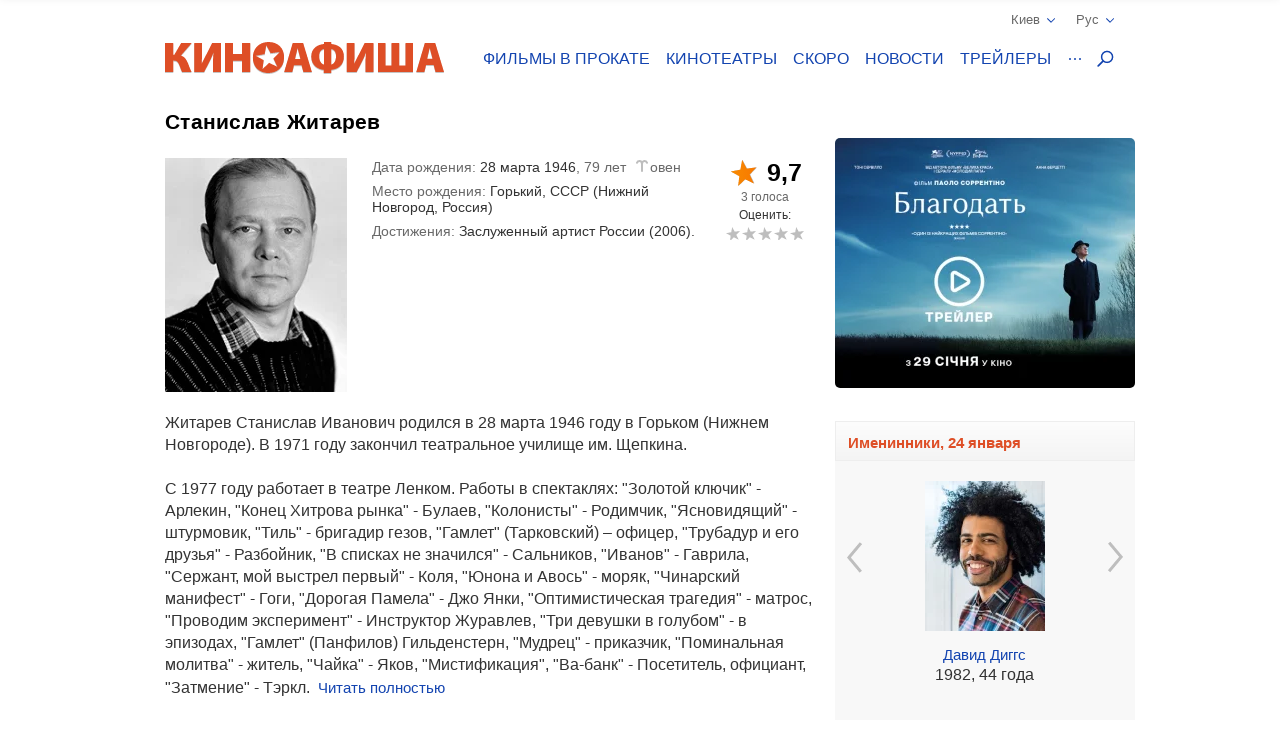

--- FILE ---
content_type: text/html; charset=UTF-8
request_url: https://kinoafisha.ua/persons/stanislav-jitarev
body_size: 21944
content:
<!DOCTYPE html>
<html lang="en">
<head>
    <meta charset="utf-8">
    <meta http-equiv="X-UA-Compatible" content="IE=edge">
    <meta name="viewport" content="width=device-width, initial-scale=1, minimum-scale=1.0, maximum-scale=1.0, user-scalable=no">
    <link href="/favicon.ico" rel="shortcut icon" type="image/x-icon">
    <link href="/apple-touch-icon-precomposed.png" rel="apple-touch-icon-precomposed">
    <link href="/apple-touch-icon-72x72-precomposed.png" rel="apple-touch-icon-precomposed" sizes="72x72">
    <link href="/apple-touch-icon-114x114-precomposed.png" rel="apple-touch-icon-precomposed" sizes="114x114">
    <link href="/apple-touch-icon-144x144-precomposed.png" rel="apple-touch-icon-precomposed" sizes="144x144">
    <title>Станислав Житарев</title>

    <meta name="generator" content="AltConstructor" />
<meta name="description" content="Все про Станислав Житарев - биография, фильмография и фото на сайте KINOafisha.ua" />
<meta name="keywords" content="Станислав Житарев,  Станислав Житарев фото,  Станислав Житарев биография,  Станислав Житарев фильмография, новости  Станислав Житарев, фотографии  Станислав Житарев" />
    <meta property="og:title" content="Станислав Житарев" />
<meta property="og:description" content="Житарев Станислав Иванович родился в 28 марта 1946 году в Горьком (Нижнем Новгороде). В 1971 году закончил театральное училище им. Щепкина.   С 1977 году работает в театре Ленком. Работы в спектаклях: &quot;Золотой ключик&quot; - Арлекин, &quot;Конец Хитрова рынка&quot; - Булаев, &quot;Колонисты&quot; - Родимчик, &quot;Ясновидящий&quot; - штурмовик, &quot;Тиль&quot; - бригадир гезов, &quot;Гамлет&quot; (Тарковский) &amp;ndash; офицер, &quot;Трубадур и его друзья&quot; - Разбойник, &quot;В списках не значился&quot; - Сальников, &quot;Иванов&quot; - Гаврила, &quot;Сержант, мой выстрел первый&quot; - Коля, &quot;Юнона и Авось&quot; - моряк, &quot;Чинарский манифест&quot; - Гоги, &quot;Дорогая Памела&quot; - Джо Янки, &quot;Оптимистическая трагедия&quot; - матрос, &quot;Проводим эксперимент&quot; - Инструктор Журавлев, &quot;Три девушки в голубом&quot; - в эпизодах, &quot;Гамлет&quot; (Панфилов) Гильденстерн, &quot;Мудрец&quot; - приказчик, &quot;Поминальная молитва&quot; - житель, &quot;Чайка&quot; - Яков, &quot;Мистификация&quot;, &quot;Ва-банк&quot; - Посетитель, официант, &quot;Затмение&quot; - Тэркл.  Снялся в кинофильмах: &quot;Трое на заре&quot;, &quot;Достояние республики&quot;, &quot;Надежда&quot;, Однокашники&quot;, &quot;Восхождение&quot;, &quot;Несовершеннолетние&quot;, &quot;Утренний обход&quot;, &quot;Время желаний&quot;, &quot;Берега в тумане&quot;, &quot;Посредник&quot;, &quot;Ребро Адама&quot;, &quot;Прикосновение&quot;, &quot;Черный квадрат&quot;, &quot;Петербургские тайны&quot;, &quot;Д.Д.Д.&quot;, &quot;Марш Турецкого&quot;, &quot;Дети Арбата&quot;, &quot;Родственный обмен&quot;, &quot;Слепой&quot;, &quot;Любовь к тебе, как бедствие&quot;, &quot;Александровский сад&quot;, &quot;Сыщики 3&quot;, &quot;Карамболь&quot;, &quot;Жених и невеста&quot;, &quot;Олигарх&quot; и другие." />
<meta property="og:site_name" content="Киноафиша" />
<meta property="og:url" content="https://kinoafisha.ua/persons/stanislav-jitarev" />
<meta property="og:type" content="website" />
<meta property="og:locale" content="ru_RU" />
<meta property="og:image" content="https://kinoafisha.ua/upload/2013/03/persons/5813/src_1363824399stanislav-jitarev.jpg" />
    <link rel="canonical" href="https://kinoafisha.ua/persons/stanislav-jitarev" />

<link rel="alternate" href="https://kinoafisha.ua/persons/stanislav-jitarev" hreflang="ru" />

<link rel="alternate" href="https://kinoafisha.ua/ua/persons/stanislav-jitarev" hreflang="uk" />

<link rel="image_src" href="https://kinoafisha.ua/upload/2013/03/persons/5813/src_1363824399stanislav-jitarev.jpg" />


    <script>
        var KinoPush = {
            swUrl: '/push-sw.js'
        };
    </script>
    <script src="/push/push-client.js?v0.1.1" async></script>

    <!-- Style -->
    <link rel="stylesheet" type="text/css" href="/upload/temp/kino-styles.css?t=1767381021"  preload />
    
            <meta name="referrer" content="origin">
    
    <!--[if lt IE 9]>
    <script src="https://oss.maxcdn.com/libs/html5shiv/3.7.0/html5shiv.js"></script>
    <script src="https://oss.maxcdn.com/libs/respond.js/1.4.2/respond.min.js"></script>
    <![endif]-->

    
    <meta name="csrf-token" content="x9+e04AWL2DEgRFdGv1cHdqG+hY0zxR9pubqmoaQRSw=">
    <meta name="app:base" content="/">
    <meta name="app:lang" content="ru">

    
<!-- Google Analytics, 11_03 -->
<script>
    (function(i,s,o,g,r,a,m){i['GoogleAnalyticsObject']=r;i[r]=i[r]||function(){
        (i[r].q=i[r].q||[]).push(arguments)},i[r].l=1*new Date();a=s.createElement(o),
        m=s.getElementsByTagName(o)[0];a.async=1;a.src=g;m.parentNode.insertBefore(a,m)
    })(window,document,'script','//www.google-analytics.com/analytics.js','ga');

    ga('create', 'UA-1593277-2', {
        'cookieFlags': 'secure;samesite=none'
    }, {
        'allowLinker': true
    });
    ga('require', 'linker');
    ga('linker:autoLink', ['m.kinoafisha.ua']);
    ga('send', 'pageview');
</script>
    
<!-- <script async="async" src="https://www.googletagservices.com/tag/js/gpt.js"></script> -->
<script> var dayMs = 864e5, cb = parseInt(Date.now() / dayMs), vpbSrc = '//player.adtelligent.com/prebid/wrapper_hb_299755_4461.js?cb=' + cb, gptSrc = '//www.googletagservices.com/tag/js/gpt.js', c = document.head || document.body || document.documentElement; function loadScript(src, cb) { var s = document.createElement('script'); s.src = src; c.appendChild(s); s.onload = cb; s.onerror = cb; return s; } loadScript(vpbSrc, function() { loadScript(gptSrc); })
</script>
<script>
  var googletag = googletag || {};
  googletag.cmd = googletag.cmd || [];
</script>

<script>
  googletag.cmd.push(function() {
    googletag.defineSlot('/22959804296/kinoafisha.ua_300x250_desktop', [300, 250], 'div-gpt-ad-1523874229928-0').addService(googletag.pubads());
        googletag.pubads().enableSingleRequest();
    googletag.pubads().collapseEmptyDivs();
    googletag.enableServices();
  });
</script>
</head>
<body >
    
<!-- Google Tag Manager -->
<noscript><iframe src="//www.googletagmanager.com/ns.html?id=GTM-FS7QRQ"
height="0" width="0" style="display:none;visibility:hidden"></iframe></noscript>
<script>(function(w,d,s,l,i){w[l]=w[l]||[];w[l].push({'gtm.start':
new Date().getTime(),event:'gtm.js'});var f=d.getElementsByTagName(s)[0],
j=d.createElement(s),dl=l!='dataLayer'?'&l='+l:'';j.async=true;j.src=
'//www.googletagmanager.com/gtm.js?id='+i+dl;f.parentNode.insertBefore(j,f);
})(window,document,'script','dataLayer','GTM-FS7QRQ');</script>
<!-- End Google Tag Manager -->


    



    <div class="container">
        
<div class="promobar hide">
    </div>
<div class="promobrand">
    </div>


    <div class="ad-promobrand nobg">
        <div id="ad-promocanvas">
            <div class="close" title="Закрыть">Закрыть</div>
            <iframe  class="adriver-video" width="1010" height="568" frameborder="0" scrolling="no" src="about:blank" data-src="//kinoafisha.ua/video?f=10477&amp;noad=1&amp;lang=ru" data-video-defer="full" allow="autoplay; fullscreen" webkitallowfullscreen mozallowfullscreen allowfullscreen>
	Ваш браузер не поддерживает плавающие фреймы!
</iframe>
            
        </div>
    </div>

        
<header class="header_main">
    <div class="header--top">
        <div class="header__cities">

            <span class="current__city">Киев<svg xmlns="http://www.w3.org/2000/svg" width="16" height="16" viewBox="0 0 16 16">
                <path fill="#1344B0" fill-rule="evenodd" d="M8.04 10.428l5.063-5.062a.8.8 0 1 1 1.13 1.131l-5.45 5.45a.8.8 0 0 1-.743.44.798.798 0 0 1-.743-.44l-5.451-5.45a.8.8 0 0 1 1.131-1.131l5.063 5.062z"/>
            </svg></span>
            <ul class="cities__list">
                                    <li><a href="#" title="" class="active" data-v="1">Киев</a></li>
                                    <li><a href="#" title=""  data-v="45">Белая Церковь</a></li>
                                    <li><a href="#" title=""  data-v="64">Бердичев</a></li>
                                    <li><a href="#" title=""  data-v="78">Бердянск</a></li>
                                    <li><a href="#" title=""  data-v="47">Борисполь</a></li>
                                    <li><a href="#" title=""  data-v="35">Бровары</a></li>
                                    <li><a href="#" title=""  data-v="43">Буча</a></li>
                                    <li><a href="#" title=""  data-v="74">Вараш</a></li>
                                    <li><a href="#" title=""  data-v="72">Васильков</a></li>
                                    <li><a href="#" title=""  data-v="7">Винница</a></li>
                                    <li><a href="#" title=""  data-v="75">Вишневое</a></li>
                                    <li><a href="#" title=""  data-v="6">Днепр</a></li>
                                    <li><a href="#" title=""  data-v="69">Дрогобыч</a></li>
                                    <li><a href="#" title=""  data-v="27">Евпатория</a></li>
                                    <li><a href="#" title=""  data-v="17">Житомир</a></li>
                                    <li><a href="#" title=""  data-v="9">Запорожье</a></li>
                                    <li><a href="#" title=""  data-v="22">Ивано-Франковск</a></li>
                                    <li><a href="#" title=""  data-v="68">Измаил</a></li>
                                    <li><a href="#" title=""  data-v="41">Ирпень</a></li>
                                    <li><a href="#" title=""  data-v="80">Калиновка</a></li>
                                    <li><a href="#" title=""  data-v="66">Калуш</a></li>
                                    <li><a href="#" title=""  data-v="55">Каменец-Подольский</a></li>
                                    <li><a href="#" title=""  data-v="23">Кропивницкий</a></li>
                                    <li><a href="#" title=""  data-v="62">Ковель</a></li>
                                    <li><a href="#" title=""  data-v="34">Коломыя</a></li>
                                    <li><a href="#" title=""  data-v="82">Костополь</a></li>
                                    <li><a href="#" title=""  data-v="48">Краматорск</a></li>
                                    <li><a href="#" title=""  data-v="46">Кременчуг</a></li>
                                    <li><a href="#" title=""  data-v="30">Кривой Рог</a></li>
                                    <li><a href="#" title=""  data-v="60">Лубны</a></li>
                                    <li><a href="#" title=""  data-v="21">Луцк</a></li>
                                    <li><a href="#" title=""  data-v="8">Львов</a></li>
                                    <li><a href="#" title=""  data-v="32">Мариуполь</a></li>
                                    <li><a href="#" title=""  data-v="67">Мелитополь</a></li>
                                    <li><a href="#" title=""  data-v="71">Миргород</a></li>
                                    <li><a href="#" title=""  data-v="33">Мукачево</a></li>
                                    <li><a href="#" title=""  data-v="19">Николаев</a></li>
                                    <li><a href="#" title=""  data-v="61">Никополь</a></li>
                                    <li><a href="#" title=""  data-v="38">Новая Каховка</a></li>
                                    <li><a href="#" title=""  data-v="3">Одесса</a></li>
                                    <li><a href="#" title=""  data-v="31">Павлоград</a></li>
                                    <li><a href="#" title=""  data-v="76">Покров</a></li>
                                    <li><a href="#" title=""  data-v="13">Полтава</a></li>
                                    <li><a href="#" title=""  data-v="24">Ровно</a></li>
                                    <li><a href="#" title=""  data-v="81">Сарны</a></li>
                                    <li><a href="#" title=""  data-v="40">Севастополь</a></li>
                                    <li><a href="#" title=""  data-v="36">Северодонецк</a></li>
                                    <li><a href="#" title=""  data-v="5">Симферополь</a></li>
                                    <li><a href="#" title=""  data-v="70">Стрый</a></li>
                                    <li><a href="#" title=""  data-v="14">Сумы</a></li>
                                    <li><a href="#" title=""  data-v="25">Тернополь</a></li>
                                    <li><a href="#" title=""  data-v="18">Ужгород</a></li>
                                    <li><a href="#" title=""  data-v="39">Умань</a></li>
                                    <li><a href="#" title=""  data-v="51">Фастов</a></li>
                                    <li><a href="#" title=""  data-v="2">Харьков</a></li>
                                    <li><a href="#" title=""  data-v="15">Херсон</a></li>
                                    <li><a href="#" title=""  data-v="16">Хмельницкий</a></li>
                                    <li><a href="#" title=""  data-v="77">Хуст</a></li>
                                    <li><a href="#" title=""  data-v="10">Черкассы</a></li>
                                    <li><a href="#" title=""  data-v="20">Чернигов</a></li>
                                    <li><a href="#" title=""  data-v="11">Черновцы</a></li>
                            </ul>
        </div>
        <div class="header__lang">
            <span class="current__lang">Рус<svg xmlns="http://www.w3.org/2000/svg" width="16" height="16" viewBox="0 0 16 16">
                <path fill="#1344B0" fill-rule="evenodd" d="M8.04 10.428l5.063-5.062a.8.8 0 1 1 1.13 1.131l-5.45 5.45a.8.8 0 0 1-.743.44.798.798 0 0 1-.743-.44l-5.451-5.45a.8.8 0 0 1 1.131-1.131l5.063 5.062z"/>
            </svg></span>
            <ul class="lang__list">
                <li><a href="/persons/stanislav-jitarev" title="" class="active">Русский</a></li>
                <li><a href="/ua/persons/stanislav-jitarev" title="" >Українська</a></li>
            </ul>
        </div>
    </div>
    <div class="header--bottom">
        <div itemscope itemtype="http://schema.org/Organization" class="logo__block">
                                        <a itemprop="url" href="/ru/" class="logo-ru" title="">
                    <img itemprop="logo" src="/themes/kino/images/svg/logo-ru.svg" alt="logo">
                </a>
                    </div>

        <ul class="header__menu">
                            <li class="has-overlay">
                                        <a href="/kinoafisha/"  title="сеансы фильмов на неделю" onclick="ga('send','event','Меню сайта','Основное меню','Фильмы в прокате (О)');">Фильмы в прокате</a>
                                        
<div class="header__menu__block movies_now">
    <ul>
                    <li class="movie__block">
                <a class="movie__photo" href="/films/v-csnik" title="">
                    <div class="photo__block">
                        <picture>
    
                    <source data-srcset="/upload/2025/10/films/10834/m_29475bixv-csnik.webp 1x, /upload/2025/10/films/10834/mx2_29475bixv-csnik.webp 2x" type="image/webp">
                <img   data-src="/upload/2025/10/films/10834/m_29475bixv-csnik.jpg" data-srcset="/upload/2025/10/films/10834/mx2_29475bixv-csnik.jpg 2x" src="[data-uri]" class="lazyload photo" alt="" title="Вечник"  />

    </picture>
                    </div>
                                    </a>
                <a href="/films/v-csnik" class="movie__title" title="movie">Вечник</a>
                <div class="movie__details">
                    <span>Драма, исторический</span>
                    <div class="rating">
                        <span class="star"><span style="width:98%;"></span></span>
                        <span class="value-votes average">9,8</span>&nbsp;
                    </div>
                </div>
            </li>
                    <li class="movie__block">
                <a class="movie__photo" href="/films/nu-mam" title="">
                    <div class="photo__block">
                        <picture>
    
                    <source data-srcset="/upload/2025/10/films/10833/m_295d99tinu-mam.webp 1x, /upload/2025/10/films/10833/mx2_295d99tinu-mam.webp 2x" type="image/webp">
                <img   data-src="/upload/2025/10/films/10833/m_295d99tinu-mam.jpg" data-srcset="/upload/2025/10/films/10833/mx2_295d99tinu-mam.jpg 2x" src="[data-uri]" class="lazyload photo" alt="" title="НУ МАМ"  />

    </picture>
                    </div>
                                    </a>
                <a href="/films/nu-mam" class="movie__title" title="movie">НУ МАМ</a>
                <div class="movie__details">
                    <span>Комедия, семейный</span>
                    <div class="rating">
                        <span class="star"><span style="width:100%;"></span></span>
                        <span class="value-votes average">10</span>&nbsp;
                    </div>
                </div>
            </li>
                    <li class="movie__block">
                <a class="movie__photo" href="/films/sailent-gill-povernennya" title="">
                    <div class="photo__block">
                        <picture>
    
                    <source data-srcset="/upload/2025/02/films/10627/m_296rt2assailent-gill-povernennya.webp 1x, /upload/2025/02/films/10627/mx2_296rt2assailent-gill-povernennya.webp 2x" type="image/webp">
                <img   data-src="/upload/2025/02/films/10627/m_296rt2assailent-gill-povernennya.jpg" data-srcset="/upload/2025/02/films/10627/mx2_296rt2assailent-gill-povernennya.jpg 2x" src="[data-uri]" class="lazyload photo" alt="" title="Сайлент Хилл. Возвращение"  />

    </picture>
                    </div>
                                    </a>
                <a href="/films/sailent-gill-povernennya" class="movie__title" title="movie">Сайлент Хилл. Возвращение</a>
                <div class="movie__details">
                    <span>Ужасы</span>
                    <div class="rating">
                        <span class="star"><span style="width:100%;"></span></span>
                        <span class="value-votes average">10</span>&nbsp;
                    </div>
                </div>
            </li>
                    <li class="movie__block">
                <a class="movie__photo" href="/films/knijkov-prigodi" title="">
                    <div class="photo__block">
                        <picture>
    
                    <source data-srcset="/upload/2026/01/films/10921/m_296rtlo4knijkov-prigodi.webp 1x, /upload/2026/01/films/10921/mx2_296rtlo4knijkov-prigodi.webp 2x" type="image/webp">
                <img   data-src="/upload/2026/01/films/10921/m_296rtlo4knijkov-prigodi.jpg" data-srcset="/upload/2026/01/films/10921/mx2_296rtlo4knijkov-prigodi.jpg 2x" src="[data-uri]" class="lazyload photo" alt="" title="Книжные приключения"  />

    </picture>
                    </div>
                                    </a>
                <a href="/films/knijkov-prigodi" class="movie__title" title="movie">Книжные приключения</a>
                <div class="movie__details">
                    <span>Комедия, приключения, семейный</span>
                    <div class="rating">
                        <span class="star"><span style="width:0%;"></span></span>
                        <span class="value-votes average">0</span>&nbsp;
                    </div>
                </div>
            </li>
                    <li class="movie__block">
                <a class="movie__photo" href="/films/serf-ng-na-zgadku" title="">
                    <div class="photo__block">
                        <picture>
    
                    <source data-srcset="/upload/2026/01/films/10937/m_298hs4ytserf-ng-na-zgadku.webp 1x, /upload/2026/01/films/10937/mx2_298hs4ytserf-ng-na-zgadku.webp 2x" type="image/webp">
                <img   data-src="/upload/2026/01/films/10937/m_298hs4ytserf-ng-na-zgadku.jpg" data-srcset="/upload/2026/01/films/10937/mx2_298hs4ytserf-ng-na-zgadku.jpg 2x" src="[data-uri]" class="lazyload photo" alt="" title="Сёрфинг на память"  />

    </picture>
                    </div>
                                    </a>
                <a href="/films/serf-ng-na-zgadku" class="movie__title" title="movie">Сёрфинг на память</a>
                <div class="movie__details">
                    <span>Драма, комедия</span>
                    <div class="rating">
                        <span class="star"><span style="width:100%;"></span></span>
                        <span class="value-votes average">10</span>&nbsp;
                    </div>
                </div>
            </li>
            </ul>
</div>
                </li>
                            <li class="has-overlay">
                                        <a href="/cinema/"  title="кинотеатры всех городов" onclick="ga('send','event','Меню сайта','Основное меню','Кинотеатры (О)');">Кинотеатры</a>
                                        
<div class="header__menu__block cinema_list">
    <ul>
                    <li>
                <span>A</span>
                <ul>
                                            <li>
                            <a href="/cinema/kiev/ATMASFERA-360">ATMASFERA 360</a>
                        </li>
                                    </ul>
            </li>
                    <li>
                <span>B</span>
                <ul>
                                            <li>
                            <a href="/cinema/kiev/Boomer">Boomer</a>
                        </li>
                                    </ul>
            </li>
                    <li>
                <span>C</span>
                <ul>
                                            <li>
                            <a href="/cinema/kiev/Cinema-Citi">Cинема Сити ТРЦ Ocean Plaza</a>
                        </li>
                                    </ul>
            </li>
                    <li>
                <span>F</span>
                <ul>
                                            <li>
                            <a href="/cinema/kiev/filmax-v-trc-evropark">Filmax в ТРЦ Европарк</a>
                        </li>
                                    </ul>
            </li>
                    <li>
                <span>K</span>
                <ul>
                                            <li>
                            <a href="/cinema/kiev/bolshevik">KINOMAN</a>
                        </li>
                                            <li>
                            <a href="/cinema/kiev/kinopark-11-sky-mall">Kinopark 11 Sky Mall</a>
                        </li>
                                    </ul>
            </li>
                    <li>
                <span>M</span>
                <ul>
                                            <li>
                            <a href="/cinema/kiev/miromax">Miromax</a>
                        </li>
                                    </ul>
            </li>
                    <li>
                <span>N</span>
                <ul>
                                            <li>
                            <a href="/cinema/kiev/kiev">Neostar у ТРЦ Квадрат</a>
                        </li>
                                    </ul>
            </li>
                    <li>
                <span>W</span>
                <ul>
                                            <li>
                            <a href="/cinema/kiev/Wizoria">Wizoria</a>
                        </li>
                                    </ul>
            </li>
                    <li>
                <span>Б</span>
                <ul>
                                            <li>
                            <a href="/cinema/kiev/batterfljaj-de-luxe">Баттерфляй De Luxe</a>
                        </li>
                                            <li>
                            <a href="/cinema/kiev/batterflyai-gatne">Баттерфляй Гатне</a>
                        </li>
                                            <li>
                            <a href="/cinema/kiev/batterflyai-nivki">Баттерфляй Нивки</a>
                        </li>
                                            <li>
                            <a href="/cinema/kiev/bratislava">Братислава</a>
                        </li>
                                    </ul>
            </li>
                    <li>
                <span>Д</span>
                <ul>
                                            <li>
                            <a href="/cinema/kiev/leningrad">Днепр (Ленинград)</a>
                        </li>
                                    </ul>
            </li>
                    <li>
                <span>Ж</span>
                <ul>
                                            <li>
                            <a href="/cinema/kiev/zhovten">Жовтень</a>
                        </li>
                                    </ul>
            </li>
                    <li>
                <span>К</span>
                <ul>
                                            <li>
                            <a href="/cinema/kiev/kadr">Кадр</a>
                        </li>
                                            <li>
                            <a href="/cinema/kiev/kievskaja-rus">Киевская Русь</a>
                        </li>
                                            <li>
                            <a href="/cinema/kiev/kino42">Кино42</a>
                        </li>
                                            <li>
                            <a href="/cinema/kiev/kinodrom">Кинодром (киностудия им. Довженко)</a>
                        </li>
                                            <li>
                            <a href="/cinema/kiev/kinoteatr-kiev">Кинотеатр Киев</a>
                        </li>
                                            <li>
                            <a href="/cinema/kiev/rossija">Киото</a>
                        </li>
                                            <li>
                            <a href="/cinema/kiev/krak-v">Краков</a>
                        </li>
                                    </ul>
            </li>
                    <li>
                <span>Л</span>
                <ul>
                                            <li>
                            <a href="/cinema/kiev/lejpcig">Лейпциг</a>
                        </li>
                                            <li>
                            <a href="/cinema/kiev/linija-kino-v-tc-magellan">Линия кино в ТЦ Магеллан</a>
                        </li>
                                            <li>
                            <a href="/cinema/kiev/liniya-kino-na-olimpiiskom">Линия кино на Олимпийском</a>
                        </li>
                                            <li>
                            <a href="/cinema/kiev/im-chapaeva">Лира</a>
                        </li>
                                    </ul>
            </li>
                    <li>
                <span>М</span>
                <ul>
                                            <li>
                            <a href="/cinema/kiev/magnat">Магнат</a>
                        </li>
                                            <li>
                            <a href="/cinema/kiev/multiplex-lavina-mall">Мультиплекс Lavina Mall</a>
                        </li>
                                            <li>
                            <a href="/cinema/kiev/multipleks-respublika-park">Мультиплекс Respublika Park</a>
                        </li>
                                            <li>
                            <a href="/cinema/kiev/multipleks-retroville">Мультиплекс Retroville</a>
                        </li>
                                            <li>
                            <a href="/cinema/kiev/multipleks-v-trc-atmosfera">Мультиплекс Атмосфера</a>
                        </li>
                                            <li>
                            <a href="/cinema/kiev/multipleks-v-karavane">Мультиплекс Караван</a>
                        </li>
                                            <li>
                            <a href="/cinema/kiev/multipleks-v-komode">Мультиплекс Комод</a>
                        </li>
                                            <li>
                            <a href="/cinema/kiev/multipleks-tc-prospekt">Мультиплекс Проспект</a>
                        </li>
                                            <li>
                            <a href="/cinema/kiev/multiplex-cum">Мультиплекс ЦУМ</a>
                        </li>
                                    </ul>
            </li>
                    <li>
                <span>О</span>
                <ul>
                                            <li>
                            <a href="/cinema/kiev/oskar-v-trc-Gulliver">Оскар в ТРЦ &quot;Gulliver&quot;</a>
                        </li>
                                            <li>
                            <a href="/cinema/kiev/oskar-v-trc-smart-plaza">Оскар в ТРЦ Smart Plaza</a>
                        </li>
                                    </ul>
            </li>
                    <li>
                <span>П</span>
                <ul>
                                            <li>
                            <a href="/cinema/kiev/planeta-kino-dream-yellow">Планета кино (DREAM yellow)</a>
                        </li>
                                            <li>
                            <a href="/cinema/kiev/planeta-kino-river-mall">Планета Кино (River Mall)</a>
                        </li>
                                            <li>
                            <a href="/cinema/kiev/imax-utel">Планета Кино (Блокбастер)</a>
                        </li>
                                            <li>
                            <a href="/cinema/kiev/promin">Проминь</a>
                        </li>
                                    </ul>
            </li>
                    <li>
                <span>С</span>
                <ul>
                                            <li>
                            <a href="/cinema/kiev/sputnik-">Спутник</a>
                        </li>
                                            <li>
                            <a href="/cinema/kiev/start">Старт</a>
                        </li>
                                    </ul>
            </li>
                    <li>
                <span>Ф</span>
                <ul>
                                            <li>
                            <a href="/cinema/kiev/fakel">Факел</a>
                        </li>
                                            <li>
                            <a href="/cinema/kiev/florencija">Флоренция</a>
                        </li>
                                    </ul>
            </li>
                    <li>
                <span>Ш</span>
                <ul>
                                            <li>
                            <a href="/cinema/kiev/im-shevchenko-1">им. Шевченко</a>
                        </li>
                                    </ul>
            </li>
            </ul>
</div>
                </li>
                            <li class="has-overlay">
                                        <a href="/skoro/"  title="ожидаемые премьеры" onclick="ga('send','event','Меню сайта','Основное меню','Скоро (О)');">Скоро</a>
                                        
<div class="header__menu__block movies_soon">
    <ul>
                    <li class="movie__block">
                <p class="movie__date">с 29 января</p>
                <a class="movie__photo" href="/films/tenshi-no-tamago-yaice-yangola" title="">
                    <div class="photo__block">
                        <picture>
    
                    <source data-srcset="/upload/2026/01/films/10924/m_296rwai3.webp 1x, /upload/2026/01/films/10924/mx2_296rwai3.webp 2x" type="image/webp">
                <img   data-src="/upload/2026/01/films/10924/m_296rwai3.jpg" data-srcset="/upload/2026/01/films/10924/mx2_296rwai3.jpg 2x" src="[data-uri]" class="lazyload photo" alt="" title="Tenshi no tamago: Яйцо ангела"  />

    </picture>
                    </div>
                                    </a>
                <a href="/films/tenshi-no-tamago-yaice-yangola" class="movie__title" title="">Tenshi no tamago: Яйцо ангела</a>
                <div class="movie__details">
                    <div>
                        <p>Драма, фэнтези, аниме</p>
                        <span>Япония, 1985</span>
                    </div>
                    <div class="waiting">
                        <p>ждут <span>80%</span></p>
                        <span class="scale "><span style="height: 80%;"></span></span>
                    </div>
                </div>
            </li>
                    <li class="movie__block">
                <p class="movie__date">с 29 января</p>
                <a class="movie__photo" href="/films/alfaa" title="">
                    <div class="photo__block">
                        <picture>
    
                    <source data-srcset="/upload/2025/09/films/10811/m_298l8a5ialfaa.webp 1x, /upload/2025/09/films/10811/mx2_298l8a5ialfaa.webp 2x" type="image/webp">
                <img   data-src="/upload/2025/09/films/10811/m_298l8a5ialfaa.jpg" data-srcset="/upload/2025/09/films/10811/mx2_298l8a5ialfaa.jpg 2x" src="[data-uri]" class="lazyload photo" alt="" title="Альфа"  />

    </picture>
                    </div>
                                    </a>
                <a href="/films/alfaa" class="movie__title" title="">Альфа</a>
                <div class="movie__details">
                    <div>
                        <p>Драма</p>
                        <span>Франция, Бельгия, 2025</span>
                    </div>
                    <div class="waiting">
                        <p>ждут <span>67%</span></p>
                        <span class="scale "><span style="height: 67%;"></span></span>
                    </div>
                </div>
            </li>
                    <li class="movie__block">
                <p class="movie__date">с 29 января</p>
                <a class="movie__photo" href="/films/blagodat" title="">
                    <div class="photo__block">
                        <picture>
    
                    <source data-srcset="/upload/2025/11/films/10864/m_298hsj4cblagodat.webp 1x, /upload/2025/11/films/10864/mx2_298hsj4cblagodat.webp 2x" type="image/webp">
                <img   data-src="/upload/2025/11/films/10864/m_298hsj4cblagodat.jpg" data-srcset="/upload/2025/11/films/10864/mx2_298hsj4cblagodat.jpg 2x" src="[data-uri]" class="lazyload photo" alt="" title="Благодать"  />

    </picture>
                    </div>
                                    </a>
                <a href="/films/blagodat" class="movie__title" title="">Благодать</a>
                <div class="movie__details">
                    <div>
                        <p>Драма</p>
                        <span>Италия, 2025</span>
                    </div>
                    <div class="waiting">
                        <p>ждут <span>80%</span></p>
                        <span class="scale "><span style="height: 80%;"></span></span>
                    </div>
                </div>
            </li>
                    <li class="movie__block">
                <p class="movie__date">с 29 января</p>
                <a class="movie__photo" href="/films/korolevi-radost" title="">
                    <div class="photo__block">
                        <picture>
    
                    <source data-srcset="/upload/2026/01/films/10942/m_299qratgkorolevi-radost.webp 1x, /upload/2026/01/films/10942/mx2_299qratgkorolevi-radost.webp 2x" type="image/webp">
                <img   data-src="/upload/2026/01/films/10942/m_299qratgkorolevi-radost.jpg" data-srcset="/upload/2026/01/films/10942/mx2_299qratgkorolevi-radost.jpg 2x" src="[data-uri]" class="lazyload photo" alt="" title="Королевы радости"  />

    </picture>
                    </div>
                                    </a>
                <a href="/films/korolevi-radost" class="movie__title" title="">Королевы радости</a>
                <div class="movie__details">
                    <div>
                        <p>Документальный</p>
                        <span>Украина, Франция, Чехия, 2025</span>
                    </div>
                    <div class="waiting">
                        <p>ждут <span>100%</span></p>
                        <span class="scale "><span style="height: 100%;"></span></span>
                    </div>
                </div>
            </li>
                    <li class="movie__block">
                <p class="movie__date">с 29 января</p>
                <a class="movie__photo" href="/films/zag-n-supergero-v-poryatunok-multivsesv-tu" title="">
                    <div class="photo__block">
                        <picture>
    
                    <source data-srcset="/upload/2026/01/films/10923/m_296rudrjzag-n-supergero-v-poryatunok-multivsesv-tu.webp 1x, /upload/2026/01/films/10923/mx2_296rudrjzag-n-supergero-v-poryatunok-multivsesv-tu.webp 2x" type="image/webp">
                <img   data-src="/upload/2026/01/films/10923/m_296rudrjzag-n-supergero-v-poryatunok-multivsesv-tu.jpg" data-srcset="/upload/2026/01/films/10923/mx2_296rudrjzag-n-supergero-v-poryatunok-multivsesv-tu.jpg 2x" src="[data-uri]" class="lazyload photo" alt="" title="Отряд супергероев: Спасение мультивселенной"  />

    </picture>
                    </div>
                                    </a>
                <a href="/films/zag-n-supergero-v-poryatunok-multivsesv-tu" class="movie__title" title="">Отряд супергероев: Спасение мультивселенной</a>
                <div class="movie__details">
                    <div>
                        <p>Фантастика, приключения, семейный, анимация</p>
                        <span>Китай, 2024</span>
                    </div>
                    <div class="waiting">
                        <p>ждут <span>0%</span></p>
                        <span class="scale none"><span style="height: 0%;"></span></span>
                    </div>
                </div>
            </li>
            </ul>
</div>
                </li>
                            <li class="has-overlay">
                                        <a href="/news/"  title="новости кино и шоу бизнеса" onclick="ga('send','event','Меню сайта','Основное меню','Новости (О)');">Новости</a>
                                        
<div class="header__menu__block news_list">
    <ul>
                    <li class="news__block">
                <a class="news__photo" href="/news/kinoshedevr-kotore-stoit-posmotret-na-vhodnh" title="">
                    <div class="photo__block">
                        <picture>
    
                    <source data-srcset="/upload/2026/01/news/na7/c3/80128/w200_29a0yrf8kinoshedevr-kotore-stoit-posmotret-na-vhodnh.webp 1x, /upload/2026/01/news/na7/c3/80128/w200x2_29a0yrf8kinoshedevr-kotore-stoit-posmotret-na-vhodnh.webp 2x" type="image/webp">
                <img   data-src="/upload/2026/01/news/na7/c3/80128/w200_29a0yrf8kinoshedevr-kotore-stoit-posmotret-na-vhodnh.jpg" data-srcset="/upload/2026/01/news/na7/c3/80128/w200x2_29a0yrf8kinoshedevr-kotore-stoit-posmotret-na-vhodnh.jpg 2x" src="[data-uri]" class="lazyload " alt="Киношедевры, которые стоит посмотреть на выходных" title="Киношедевры, которые стоит посмотреть на выходных"  />

    </picture>
                    </div>
                </a>
                <a href="/news/kinoshedevr-kotore-stoit-posmotret-na-vhodnh" class="news__title" title="">Киношедевры, которые стоит посмотреть на выходных</a>
                <p class="news__date">сегодня 14:11</p>
            </li>
                    <li class="news__block">
                <a class="news__photo" href="/news/zootropolis-2-stal-samm-kassovm-animacionnm-filmom-v-istorii-gollivuda" title="">
                    <div class="photo__block">
                        <picture>
    
                    <source data-srcset="/upload/2026/01/news/ne2/e5/80126/w200_299r6a37zootropolis-2-stal-samm-kassovm-animacionnm-filmom-v-istorii-gollivuda.webp 1x, /upload/2026/01/news/ne2/e5/80126/w200x2_299r6a37zootropolis-2-stal-samm-kassovm-animacionnm-filmom-v-istorii-gollivuda.webp 2x" type="image/webp">
                <img   data-src="/upload/2026/01/news/ne2/e5/80126/w200_299r6a37zootropolis-2-stal-samm-kassovm-animacionnm-filmom-v-istorii-gollivuda.jpg" data-srcset="/upload/2026/01/news/ne2/e5/80126/w200x2_299r6a37zootropolis-2-stal-samm-kassovm-animacionnm-filmom-v-istorii-gollivuda.jpg 2x" src="[data-uri]" class="lazyload " alt="&quot;Зоотрополис 2&quot; стал самым кассовым анимационным фильмом в истории Голливуда" title="&quot;Зоотрополис 2&quot; стал самым кассовым анимационным фильмом в истории Голливуда"  />

    </picture>
                    </div>
                </a>
                <a href="/news/zootropolis-2-stal-samm-kassovm-animacionnm-filmom-v-istorii-gollivuda" class="news__title" title="">&quot;Зоотрополис 2&quot; стал самым кассовым анимационным фильмом в истории Голливуда</a>
                <p class="news__date">вчера 12:10</p>
            </li>
                    <li class="news__block">
                <a class="news__photo" href="/news/legendarnaya-istoriya-karpatskogo-molfara-v-ukraine-startuet-pokaz-filma-vecsnik" title="">
                    <div class="photo__block">
                        <picture>
    
                    <source data-srcset="/upload/2026/01/news/n39/c6/80127/w200_299rb5y5legendarnaya-istoriya-karpatskogo-molfara-v-ukraine-startuet-pokaz-filma-vecsnik-.webp 1x, /upload/2026/01/news/n39/c6/80127/w200x2_299rb5y5legendarnaya-istoriya-karpatskogo-molfara-v-ukraine-startuet-pokaz-filma-vecsnik-.webp 2x" type="image/webp">
                <img   data-src="/upload/2026/01/news/n39/c6/80127/w200_299rb5y5legendarnaya-istoriya-karpatskogo-molfara-v-ukraine-startuet-pokaz-filma-vecsnik-.jpg" data-srcset="/upload/2026/01/news/n39/c6/80127/w200x2_299rb5y5legendarnaya-istoriya-karpatskogo-molfara-v-ukraine-startuet-pokaz-filma-vecsnik-.jpg 2x" src="[data-uri]" class="lazyload " alt="Легендарная история карпатского мольфара: в Украине стартует показ фильма &quot;Вечник&quot;" title="Легендарная история карпатского мольфара: в Украине стартует показ фильма &quot;Вечник&quot;"  />

    </picture>
                    </div>
                </a>
                <a href="/news/legendarnaya-istoriya-karpatskogo-molfara-v-ukraine-startuet-pokaz-filma-vecsnik" class="news__title" title="">Легендарная история карпатского мольфара: в Украине стартует показ фильма &quot;Вечник&quot;</a>
                <p class="news__date">позавчера 17:15</p>
            </li>
                    <li class="news__block">
                <a class="news__photo" href="/news/v-ssha-ob-yavili-nominantov-na-premiua-zolotaya-malina-2026-goda" title="">
                    <div class="photo__block">
                        <picture>
    
                    <source data-srcset="/upload/2026/01/news/nff/d3/80125/w200_299r3tjvv-ssha-ob-yavili-nominantov-na-premiua-zolotaya-malina-2026-goda.webp 1x, /upload/2026/01/news/nff/d3/80125/w200x2_299r3tjvv-ssha-ob-yavili-nominantov-na-premiua-zolotaya-malina-2026-goda.webp 2x" type="image/webp">
                <img   data-src="/upload/2026/01/news/nff/d3/80125/w200_299r3tjvv-ssha-ob-yavili-nominantov-na-premiua-zolotaya-malina-2026-goda.png" data-srcset="/upload/2026/01/news/nff/d3/80125/w200x2_299r3tjvv-ssha-ob-yavili-nominantov-na-premiua-zolotaya-malina-2026-goda.png 2x" src="[data-uri]" class="lazyload " alt="В США объявили номинантов на премию Золотая малина 2026 года" title="В США объявили номинантов на премию Золотая малина 2026 года"  />

    </picture>
                    </div>
                </a>
                <a href="/news/v-ssha-ob-yavili-nominantov-na-premiua-zolotaya-malina-2026-goda" class="news__title" title="">В США объявили номинантов на премию Золотая малина 2026 года</a>
                <p class="news__date">позавчера 16:11</p>
            </li>
            </ul>
</div>
                </li>
                            <li class="has-overlay">
                                        <a href="/trailers/"  title="каталог трейлеров" onclick="ga('send','event','Меню сайта','Основное меню','Трейлеры (О)');">Трейлеры</a>
                                        
<div class="header__menu__block trailers_list">
    <ul>
                    <li class="trailer__block">
                <p class="trailer__date">в кино с 22 января</p>
                <a class="trailer__photo" href="/films/nu-mam?vkey=10479#trailers_anchor" title="">
                    <div class="photo__block">
                        <picture>
    
                <img   data-src="//st.kinoafisha.ua/v/43/10/10479/trailer/01.jpg"  src="[data-uri]" class="lazyload photo" alt="Ну мам (оф. трейлер)" title="Ну мам (оф. трейлер)"  />

    </picture>
                    </div>
                </a>
                <a href="/films/nu-mam?vkey=10479#trailers_anchor" class="trailer__title" title="">НУ МАМ</a>
            </li>
                    <li class="trailer__block">
                <p class="trailer__date">в кино с 22 января</p>
                <a class="trailer__photo" href="/films/serf-ng-na-zgadku?vkey=10481#trailers_anchor" title="">
                    <div class="photo__block">
                        <picture>
    
                <img   data-src="//st.kinoafisha.ua/v/45/10/10481/trailer/09.jpg"  src="[data-uri]" class="lazyload photo" alt="Серфінг на згадку (оф. трейлер)" title="Серфінг на згадку (оф. трейлер)"  />

    </picture>
                    </div>
                </a>
                <a href="/films/serf-ng-na-zgadku?vkey=10481#trailers_anchor" class="trailer__title" title="">Сёрфинг на память</a>
            </li>
                    <li class="trailer__block">
                <p class="trailer__date">в кино с 22 января</p>
                <a class="trailer__photo" href="/films/sailent-gill-povernennya?vkey=10480#trailers_anchor" title="">
                    <div class="photo__block">
                        <picture>
    
                <img   data-src="//st.kinoafisha.ua/v/44/10/10480/trailer/08.jpg"  src="[data-uri]" class="lazyload photo" alt="Сайлент Гілл. Повернення (оф. трейлер)" title="Сайлент Гілл. Повернення (оф. трейлер)"  />

    </picture>
                    </div>
                </a>
                <a href="/films/sailent-gill-povernennya?vkey=10480#trailers_anchor" class="trailer__title" title="">Сайлент Хилл. Возвращение</a>
            </li>
                    <li class="trailer__block">
                <p class="trailer__date">в кино с 22 января</p>
                <a class="trailer__photo" href="/films/knijkov-prigodi?vkey=10478#trailers_anchor" title="">
                    <div class="photo__block">
                        <picture>
    
                <img   data-src="//st.kinoafisha.ua/v/42/10/10478/trailer/02.jpg"  src="[data-uri]" class="lazyload photo" alt="Книжные приключения (оф. трейлер)" title="Книжные приключения (оф. трейлер)"  />

    </picture>
                    </div>
                </a>
                <a href="/films/knijkov-prigodi?vkey=10478#trailers_anchor" class="trailer__title" title="">Книжные приключения</a>
            </li>
            </ul>
</div>
                </li>
                                        <li class="header__menu__submenu">
                    <img src="/themes/kino/images/svg/load-more.svg" alt="submenu">
                    <ul>
                                                <li>
                            <a href="/persons/" title="" onclick="ga('send','event','Меню сайта','Основное меню','Персоны (О)');">Персоны</a>
                        </li>
                                                <li>
                            <a href="/ratings/" title="" onclick="ga('send','event','Меню сайта','Основное меню','Рейтинги (О)');">Рейтинги</a>
                        </li>
                                                <li>
                            <a href="/collections/" title="" onclick="ga('send','event','Меню сайта','Основное меню','Подборки (О)');">Подборки</a>
                        </li>
                                                <li>
                            <a href="/films/" title="" onclick="ga('send','event','Меню сайта','Основное меню','Каталог фильмов (О)');">Каталог фильмов</a>
                        </li>
                                            </ul>
                </li>
                    </ul>

        <div class="header__search">
            <form action="/search" autocomplete="off">
                <input id="search" class="search" name="query" type="text" placeholder="Что вы ищете" autocomplete="off">
                <span class="search-icon"></span>
                <span class="search-close"></span>
            </form>
            <div class="search__result mCustomScrollbar" data-mcs-theme="minimal-dark">
                <!-- DYNAMIC -->
            </div>
        </div>

    </div>
</header>
        
<header class="header_scroll">
    <div class="logo__block">
                    <a href="/ru/" class="logo-ru" title="logo">
                <img src="/themes/kino/images/svg/logo-ru.svg" alt="logo">
            </a>
                <a href="/ru/" class="logo-sm" title="logo">
            <img src="/themes/kino/images/svg/sm-logo.svg" alt="logo">
        </a>
    </div>

    <ul class="header__menu">
                    <li class="has-overlay">
                                <a href="/kinoafisha/"  title="сеансы фильмов на неделю" onclick="ga('send','event','Меню сайта','Верхнее меню','Фильмы в прокате (В)');">Фильмы в прокате</a>
                                
<div class="header__menu__block movies_now">
    <ul>
                    <li class="movie__block">
                <a class="movie__photo" href="/films/v-csnik" title="">
                    <div class="photo__block">
                        <picture>
    
                    <source data-srcset="/upload/2025/10/films/10834/m_29475bixv-csnik.webp 1x, /upload/2025/10/films/10834/mx2_29475bixv-csnik.webp 2x" type="image/webp">
                <img   data-src="/upload/2025/10/films/10834/m_29475bixv-csnik.jpg" data-srcset="/upload/2025/10/films/10834/mx2_29475bixv-csnik.jpg 2x" src="[data-uri]" class="lazyload photo" alt="" title="Вечник"  />

    </picture>
                    </div>
                                    </a>
                <a href="/films/v-csnik" class="movie__title" title="movie">Вечник</a>
                <div class="movie__details">
                    <span>Драма, исторический</span>
                    <div class="rating">
                        <span class="star"><span style="width:98%;"></span></span>
                        <span class="value-votes average">9,8</span>&nbsp;
                    </div>
                </div>
            </li>
                    <li class="movie__block">
                <a class="movie__photo" href="/films/nu-mam" title="">
                    <div class="photo__block">
                        <picture>
    
                    <source data-srcset="/upload/2025/10/films/10833/m_295d99tinu-mam.webp 1x, /upload/2025/10/films/10833/mx2_295d99tinu-mam.webp 2x" type="image/webp">
                <img   data-src="/upload/2025/10/films/10833/m_295d99tinu-mam.jpg" data-srcset="/upload/2025/10/films/10833/mx2_295d99tinu-mam.jpg 2x" src="[data-uri]" class="lazyload photo" alt="" title="НУ МАМ"  />

    </picture>
                    </div>
                                    </a>
                <a href="/films/nu-mam" class="movie__title" title="movie">НУ МАМ</a>
                <div class="movie__details">
                    <span>Комедия, семейный</span>
                    <div class="rating">
                        <span class="star"><span style="width:100%;"></span></span>
                        <span class="value-votes average">10</span>&nbsp;
                    </div>
                </div>
            </li>
                    <li class="movie__block">
                <a class="movie__photo" href="/films/sailent-gill-povernennya" title="">
                    <div class="photo__block">
                        <picture>
    
                    <source data-srcset="/upload/2025/02/films/10627/m_296rt2assailent-gill-povernennya.webp 1x, /upload/2025/02/films/10627/mx2_296rt2assailent-gill-povernennya.webp 2x" type="image/webp">
                <img   data-src="/upload/2025/02/films/10627/m_296rt2assailent-gill-povernennya.jpg" data-srcset="/upload/2025/02/films/10627/mx2_296rt2assailent-gill-povernennya.jpg 2x" src="[data-uri]" class="lazyload photo" alt="" title="Сайлент Хилл. Возвращение"  />

    </picture>
                    </div>
                                    </a>
                <a href="/films/sailent-gill-povernennya" class="movie__title" title="movie">Сайлент Хилл. Возвращение</a>
                <div class="movie__details">
                    <span>Ужасы</span>
                    <div class="rating">
                        <span class="star"><span style="width:100%;"></span></span>
                        <span class="value-votes average">10</span>&nbsp;
                    </div>
                </div>
            </li>
                    <li class="movie__block">
                <a class="movie__photo" href="/films/knijkov-prigodi" title="">
                    <div class="photo__block">
                        <picture>
    
                    <source data-srcset="/upload/2026/01/films/10921/m_296rtlo4knijkov-prigodi.webp 1x, /upload/2026/01/films/10921/mx2_296rtlo4knijkov-prigodi.webp 2x" type="image/webp">
                <img   data-src="/upload/2026/01/films/10921/m_296rtlo4knijkov-prigodi.jpg" data-srcset="/upload/2026/01/films/10921/mx2_296rtlo4knijkov-prigodi.jpg 2x" src="[data-uri]" class="lazyload photo" alt="" title="Книжные приключения"  />

    </picture>
                    </div>
                                    </a>
                <a href="/films/knijkov-prigodi" class="movie__title" title="movie">Книжные приключения</a>
                <div class="movie__details">
                    <span>Комедия, приключения, семейный</span>
                    <div class="rating">
                        <span class="star"><span style="width:0%;"></span></span>
                        <span class="value-votes average">0</span>&nbsp;
                    </div>
                </div>
            </li>
                    <li class="movie__block">
                <a class="movie__photo" href="/films/serf-ng-na-zgadku" title="">
                    <div class="photo__block">
                        <picture>
    
                    <source data-srcset="/upload/2026/01/films/10937/m_298hs4ytserf-ng-na-zgadku.webp 1x, /upload/2026/01/films/10937/mx2_298hs4ytserf-ng-na-zgadku.webp 2x" type="image/webp">
                <img   data-src="/upload/2026/01/films/10937/m_298hs4ytserf-ng-na-zgadku.jpg" data-srcset="/upload/2026/01/films/10937/mx2_298hs4ytserf-ng-na-zgadku.jpg 2x" src="[data-uri]" class="lazyload photo" alt="" title="Сёрфинг на память"  />

    </picture>
                    </div>
                                    </a>
                <a href="/films/serf-ng-na-zgadku" class="movie__title" title="movie">Сёрфинг на память</a>
                <div class="movie__details">
                    <span>Драма, комедия</span>
                    <div class="rating">
                        <span class="star"><span style="width:100%;"></span></span>
                        <span class="value-votes average">10</span>&nbsp;
                    </div>
                </div>
            </li>
            </ul>
</div>
            </li>
                    <li class="has-overlay">
                                <a href="/cinema/"  title="кинотеатры всех городов" onclick="ga('send','event','Меню сайта','Верхнее меню','Кинотеатры (В)');">Кинотеатры</a>
                                
<div class="header__menu__block cinema_list">
    <ul>
                    <li>
                <span>A</span>
                <ul>
                                            <li>
                            <a href="/cinema/kiev/ATMASFERA-360">ATMASFERA 360</a>
                        </li>
                                    </ul>
            </li>
                    <li>
                <span>B</span>
                <ul>
                                            <li>
                            <a href="/cinema/kiev/Boomer">Boomer</a>
                        </li>
                                    </ul>
            </li>
                    <li>
                <span>C</span>
                <ul>
                                            <li>
                            <a href="/cinema/kiev/Cinema-Citi">Cинема Сити ТРЦ Ocean Plaza</a>
                        </li>
                                    </ul>
            </li>
                    <li>
                <span>F</span>
                <ul>
                                            <li>
                            <a href="/cinema/kiev/filmax-v-trc-evropark">Filmax в ТРЦ Европарк</a>
                        </li>
                                    </ul>
            </li>
                    <li>
                <span>K</span>
                <ul>
                                            <li>
                            <a href="/cinema/kiev/bolshevik">KINOMAN</a>
                        </li>
                                            <li>
                            <a href="/cinema/kiev/kinopark-11-sky-mall">Kinopark 11 Sky Mall</a>
                        </li>
                                    </ul>
            </li>
                    <li>
                <span>M</span>
                <ul>
                                            <li>
                            <a href="/cinema/kiev/miromax">Miromax</a>
                        </li>
                                    </ul>
            </li>
                    <li>
                <span>N</span>
                <ul>
                                            <li>
                            <a href="/cinema/kiev/kiev">Neostar у ТРЦ Квадрат</a>
                        </li>
                                    </ul>
            </li>
                    <li>
                <span>W</span>
                <ul>
                                            <li>
                            <a href="/cinema/kiev/Wizoria">Wizoria</a>
                        </li>
                                    </ul>
            </li>
                    <li>
                <span>Б</span>
                <ul>
                                            <li>
                            <a href="/cinema/kiev/batterfljaj-de-luxe">Баттерфляй De Luxe</a>
                        </li>
                                            <li>
                            <a href="/cinema/kiev/batterflyai-gatne">Баттерфляй Гатне</a>
                        </li>
                                            <li>
                            <a href="/cinema/kiev/batterflyai-nivki">Баттерфляй Нивки</a>
                        </li>
                                            <li>
                            <a href="/cinema/kiev/bratislava">Братислава</a>
                        </li>
                                    </ul>
            </li>
                    <li>
                <span>Д</span>
                <ul>
                                            <li>
                            <a href="/cinema/kiev/leningrad">Днепр (Ленинград)</a>
                        </li>
                                    </ul>
            </li>
                    <li>
                <span>Ж</span>
                <ul>
                                            <li>
                            <a href="/cinema/kiev/zhovten">Жовтень</a>
                        </li>
                                    </ul>
            </li>
                    <li>
                <span>К</span>
                <ul>
                                            <li>
                            <a href="/cinema/kiev/kadr">Кадр</a>
                        </li>
                                            <li>
                            <a href="/cinema/kiev/kievskaja-rus">Киевская Русь</a>
                        </li>
                                            <li>
                            <a href="/cinema/kiev/kino42">Кино42</a>
                        </li>
                                            <li>
                            <a href="/cinema/kiev/kinodrom">Кинодром (киностудия им. Довженко)</a>
                        </li>
                                            <li>
                            <a href="/cinema/kiev/kinoteatr-kiev">Кинотеатр Киев</a>
                        </li>
                                            <li>
                            <a href="/cinema/kiev/rossija">Киото</a>
                        </li>
                                            <li>
                            <a href="/cinema/kiev/krak-v">Краков</a>
                        </li>
                                    </ul>
            </li>
                    <li>
                <span>Л</span>
                <ul>
                                            <li>
                            <a href="/cinema/kiev/lejpcig">Лейпциг</a>
                        </li>
                                            <li>
                            <a href="/cinema/kiev/linija-kino-v-tc-magellan">Линия кино в ТЦ Магеллан</a>
                        </li>
                                            <li>
                            <a href="/cinema/kiev/liniya-kino-na-olimpiiskom">Линия кино на Олимпийском</a>
                        </li>
                                            <li>
                            <a href="/cinema/kiev/im-chapaeva">Лира</a>
                        </li>
                                    </ul>
            </li>
                    <li>
                <span>М</span>
                <ul>
                                            <li>
                            <a href="/cinema/kiev/magnat">Магнат</a>
                        </li>
                                            <li>
                            <a href="/cinema/kiev/multiplex-lavina-mall">Мультиплекс Lavina Mall</a>
                        </li>
                                            <li>
                            <a href="/cinema/kiev/multipleks-respublika-park">Мультиплекс Respublika Park</a>
                        </li>
                                            <li>
                            <a href="/cinema/kiev/multipleks-retroville">Мультиплекс Retroville</a>
                        </li>
                                            <li>
                            <a href="/cinema/kiev/multipleks-v-trc-atmosfera">Мультиплекс Атмосфера</a>
                        </li>
                                            <li>
                            <a href="/cinema/kiev/multipleks-v-karavane">Мультиплекс Караван</a>
                        </li>
                                            <li>
                            <a href="/cinema/kiev/multipleks-v-komode">Мультиплекс Комод</a>
                        </li>
                                            <li>
                            <a href="/cinema/kiev/multipleks-tc-prospekt">Мультиплекс Проспект</a>
                        </li>
                                            <li>
                            <a href="/cinema/kiev/multiplex-cum">Мультиплекс ЦУМ</a>
                        </li>
                                    </ul>
            </li>
                    <li>
                <span>О</span>
                <ul>
                                            <li>
                            <a href="/cinema/kiev/oskar-v-trc-Gulliver">Оскар в ТРЦ &quot;Gulliver&quot;</a>
                        </li>
                                            <li>
                            <a href="/cinema/kiev/oskar-v-trc-smart-plaza">Оскар в ТРЦ Smart Plaza</a>
                        </li>
                                    </ul>
            </li>
                    <li>
                <span>П</span>
                <ul>
                                            <li>
                            <a href="/cinema/kiev/planeta-kino-dream-yellow">Планета кино (DREAM yellow)</a>
                        </li>
                                            <li>
                            <a href="/cinema/kiev/planeta-kino-river-mall">Планета Кино (River Mall)</a>
                        </li>
                                            <li>
                            <a href="/cinema/kiev/imax-utel">Планета Кино (Блокбастер)</a>
                        </li>
                                            <li>
                            <a href="/cinema/kiev/promin">Проминь</a>
                        </li>
                                    </ul>
            </li>
                    <li>
                <span>С</span>
                <ul>
                                            <li>
                            <a href="/cinema/kiev/sputnik-">Спутник</a>
                        </li>
                                            <li>
                            <a href="/cinema/kiev/start">Старт</a>
                        </li>
                                    </ul>
            </li>
                    <li>
                <span>Ф</span>
                <ul>
                                            <li>
                            <a href="/cinema/kiev/fakel">Факел</a>
                        </li>
                                            <li>
                            <a href="/cinema/kiev/florencija">Флоренция</a>
                        </li>
                                    </ul>
            </li>
                    <li>
                <span>Ш</span>
                <ul>
                                            <li>
                            <a href="/cinema/kiev/im-shevchenko-1">им. Шевченко</a>
                        </li>
                                    </ul>
            </li>
            </ul>
</div>
            </li>
                    <li class="has-overlay">
                                <a href="/skoro/"  title="ожидаемые премьеры" onclick="ga('send','event','Меню сайта','Верхнее меню','Скоро (В)');">Скоро</a>
                                
<div class="header__menu__block movies_soon">
    <ul>
                    <li class="movie__block">
                <p class="movie__date">с 29 января</p>
                <a class="movie__photo" href="/films/tenshi-no-tamago-yaice-yangola" title="">
                    <div class="photo__block">
                        <picture>
    
                    <source data-srcset="/upload/2026/01/films/10924/m_296rwai3.webp 1x, /upload/2026/01/films/10924/mx2_296rwai3.webp 2x" type="image/webp">
                <img   data-src="/upload/2026/01/films/10924/m_296rwai3.jpg" data-srcset="/upload/2026/01/films/10924/mx2_296rwai3.jpg 2x" src="[data-uri]" class="lazyload photo" alt="" title="Tenshi no tamago: Яйцо ангела"  />

    </picture>
                    </div>
                                    </a>
                <a href="/films/tenshi-no-tamago-yaice-yangola" class="movie__title" title="">Tenshi no tamago: Яйцо ангела</a>
                <div class="movie__details">
                    <div>
                        <p>Драма, фэнтези, аниме</p>
                        <span>Япония, 1985</span>
                    </div>
                    <div class="waiting">
                        <p>ждут <span>80%</span></p>
                        <span class="scale "><span style="height: 80%;"></span></span>
                    </div>
                </div>
            </li>
                    <li class="movie__block">
                <p class="movie__date">с 29 января</p>
                <a class="movie__photo" href="/films/alfaa" title="">
                    <div class="photo__block">
                        <picture>
    
                    <source data-srcset="/upload/2025/09/films/10811/m_298l8a5ialfaa.webp 1x, /upload/2025/09/films/10811/mx2_298l8a5ialfaa.webp 2x" type="image/webp">
                <img   data-src="/upload/2025/09/films/10811/m_298l8a5ialfaa.jpg" data-srcset="/upload/2025/09/films/10811/mx2_298l8a5ialfaa.jpg 2x" src="[data-uri]" class="lazyload photo" alt="" title="Альфа"  />

    </picture>
                    </div>
                                    </a>
                <a href="/films/alfaa" class="movie__title" title="">Альфа</a>
                <div class="movie__details">
                    <div>
                        <p>Драма</p>
                        <span>Франция, Бельгия, 2025</span>
                    </div>
                    <div class="waiting">
                        <p>ждут <span>67%</span></p>
                        <span class="scale "><span style="height: 67%;"></span></span>
                    </div>
                </div>
            </li>
                    <li class="movie__block">
                <p class="movie__date">с 29 января</p>
                <a class="movie__photo" href="/films/blagodat" title="">
                    <div class="photo__block">
                        <picture>
    
                    <source data-srcset="/upload/2025/11/films/10864/m_298hsj4cblagodat.webp 1x, /upload/2025/11/films/10864/mx2_298hsj4cblagodat.webp 2x" type="image/webp">
                <img   data-src="/upload/2025/11/films/10864/m_298hsj4cblagodat.jpg" data-srcset="/upload/2025/11/films/10864/mx2_298hsj4cblagodat.jpg 2x" src="[data-uri]" class="lazyload photo" alt="" title="Благодать"  />

    </picture>
                    </div>
                                    </a>
                <a href="/films/blagodat" class="movie__title" title="">Благодать</a>
                <div class="movie__details">
                    <div>
                        <p>Драма</p>
                        <span>Италия, 2025</span>
                    </div>
                    <div class="waiting">
                        <p>ждут <span>80%</span></p>
                        <span class="scale "><span style="height: 80%;"></span></span>
                    </div>
                </div>
            </li>
                    <li class="movie__block">
                <p class="movie__date">с 29 января</p>
                <a class="movie__photo" href="/films/korolevi-radost" title="">
                    <div class="photo__block">
                        <picture>
    
                    <source data-srcset="/upload/2026/01/films/10942/m_299qratgkorolevi-radost.webp 1x, /upload/2026/01/films/10942/mx2_299qratgkorolevi-radost.webp 2x" type="image/webp">
                <img   data-src="/upload/2026/01/films/10942/m_299qratgkorolevi-radost.jpg" data-srcset="/upload/2026/01/films/10942/mx2_299qratgkorolevi-radost.jpg 2x" src="[data-uri]" class="lazyload photo" alt="" title="Королевы радости"  />

    </picture>
                    </div>
                                    </a>
                <a href="/films/korolevi-radost" class="movie__title" title="">Королевы радости</a>
                <div class="movie__details">
                    <div>
                        <p>Документальный</p>
                        <span>Украина, Франция, Чехия, 2025</span>
                    </div>
                    <div class="waiting">
                        <p>ждут <span>100%</span></p>
                        <span class="scale "><span style="height: 100%;"></span></span>
                    </div>
                </div>
            </li>
                    <li class="movie__block">
                <p class="movie__date">с 29 января</p>
                <a class="movie__photo" href="/films/zag-n-supergero-v-poryatunok-multivsesv-tu" title="">
                    <div class="photo__block">
                        <picture>
    
                    <source data-srcset="/upload/2026/01/films/10923/m_296rudrjzag-n-supergero-v-poryatunok-multivsesv-tu.webp 1x, /upload/2026/01/films/10923/mx2_296rudrjzag-n-supergero-v-poryatunok-multivsesv-tu.webp 2x" type="image/webp">
                <img   data-src="/upload/2026/01/films/10923/m_296rudrjzag-n-supergero-v-poryatunok-multivsesv-tu.jpg" data-srcset="/upload/2026/01/films/10923/mx2_296rudrjzag-n-supergero-v-poryatunok-multivsesv-tu.jpg 2x" src="[data-uri]" class="lazyload photo" alt="" title="Отряд супергероев: Спасение мультивселенной"  />

    </picture>
                    </div>
                                    </a>
                <a href="/films/zag-n-supergero-v-poryatunok-multivsesv-tu" class="movie__title" title="">Отряд супергероев: Спасение мультивселенной</a>
                <div class="movie__details">
                    <div>
                        <p>Фантастика, приключения, семейный, анимация</p>
                        <span>Китай, 2024</span>
                    </div>
                    <div class="waiting">
                        <p>ждут <span>0%</span></p>
                        <span class="scale none"><span style="height: 0%;"></span></span>
                    </div>
                </div>
            </li>
            </ul>
</div>
            </li>
                    <li class="has-overlay">
                                <a href="/news/"  title="новости кино и шоу бизнеса" onclick="ga('send','event','Меню сайта','Верхнее меню','Новости (В)');">Новости</a>
                                
<div class="header__menu__block news_list">
    <ul>
                    <li class="news__block">
                <a class="news__photo" href="/news/kinoshedevr-kotore-stoit-posmotret-na-vhodnh" title="">
                    <div class="photo__block">
                        <picture>
    
                    <source data-srcset="/upload/2026/01/news/na7/c3/80128/w200_29a0yrf8kinoshedevr-kotore-stoit-posmotret-na-vhodnh.webp 1x, /upload/2026/01/news/na7/c3/80128/w200x2_29a0yrf8kinoshedevr-kotore-stoit-posmotret-na-vhodnh.webp 2x" type="image/webp">
                <img   data-src="/upload/2026/01/news/na7/c3/80128/w200_29a0yrf8kinoshedevr-kotore-stoit-posmotret-na-vhodnh.jpg" data-srcset="/upload/2026/01/news/na7/c3/80128/w200x2_29a0yrf8kinoshedevr-kotore-stoit-posmotret-na-vhodnh.jpg 2x" src="[data-uri]" class="lazyload " alt="Киношедевры, которые стоит посмотреть на выходных" title="Киношедевры, которые стоит посмотреть на выходных"  />

    </picture>
                    </div>
                </a>
                <a href="/news/kinoshedevr-kotore-stoit-posmotret-na-vhodnh" class="news__title" title="">Киношедевры, которые стоит посмотреть на выходных</a>
                <p class="news__date">сегодня 14:11</p>
            </li>
                    <li class="news__block">
                <a class="news__photo" href="/news/zootropolis-2-stal-samm-kassovm-animacionnm-filmom-v-istorii-gollivuda" title="">
                    <div class="photo__block">
                        <picture>
    
                    <source data-srcset="/upload/2026/01/news/ne2/e5/80126/w200_299r6a37zootropolis-2-stal-samm-kassovm-animacionnm-filmom-v-istorii-gollivuda.webp 1x, /upload/2026/01/news/ne2/e5/80126/w200x2_299r6a37zootropolis-2-stal-samm-kassovm-animacionnm-filmom-v-istorii-gollivuda.webp 2x" type="image/webp">
                <img   data-src="/upload/2026/01/news/ne2/e5/80126/w200_299r6a37zootropolis-2-stal-samm-kassovm-animacionnm-filmom-v-istorii-gollivuda.jpg" data-srcset="/upload/2026/01/news/ne2/e5/80126/w200x2_299r6a37zootropolis-2-stal-samm-kassovm-animacionnm-filmom-v-istorii-gollivuda.jpg 2x" src="[data-uri]" class="lazyload " alt="&quot;Зоотрополис 2&quot; стал самым кассовым анимационным фильмом в истории Голливуда" title="&quot;Зоотрополис 2&quot; стал самым кассовым анимационным фильмом в истории Голливуда"  />

    </picture>
                    </div>
                </a>
                <a href="/news/zootropolis-2-stal-samm-kassovm-animacionnm-filmom-v-istorii-gollivuda" class="news__title" title="">&quot;Зоотрополис 2&quot; стал самым кассовым анимационным фильмом в истории Голливуда</a>
                <p class="news__date">вчера 12:10</p>
            </li>
                    <li class="news__block">
                <a class="news__photo" href="/news/legendarnaya-istoriya-karpatskogo-molfara-v-ukraine-startuet-pokaz-filma-vecsnik" title="">
                    <div class="photo__block">
                        <picture>
    
                    <source data-srcset="/upload/2026/01/news/n39/c6/80127/w200_299rb5y5legendarnaya-istoriya-karpatskogo-molfara-v-ukraine-startuet-pokaz-filma-vecsnik-.webp 1x, /upload/2026/01/news/n39/c6/80127/w200x2_299rb5y5legendarnaya-istoriya-karpatskogo-molfara-v-ukraine-startuet-pokaz-filma-vecsnik-.webp 2x" type="image/webp">
                <img   data-src="/upload/2026/01/news/n39/c6/80127/w200_299rb5y5legendarnaya-istoriya-karpatskogo-molfara-v-ukraine-startuet-pokaz-filma-vecsnik-.jpg" data-srcset="/upload/2026/01/news/n39/c6/80127/w200x2_299rb5y5legendarnaya-istoriya-karpatskogo-molfara-v-ukraine-startuet-pokaz-filma-vecsnik-.jpg 2x" src="[data-uri]" class="lazyload " alt="Легендарная история карпатского мольфара: в Украине стартует показ фильма &quot;Вечник&quot;" title="Легендарная история карпатского мольфара: в Украине стартует показ фильма &quot;Вечник&quot;"  />

    </picture>
                    </div>
                </a>
                <a href="/news/legendarnaya-istoriya-karpatskogo-molfara-v-ukraine-startuet-pokaz-filma-vecsnik" class="news__title" title="">Легендарная история карпатского мольфара: в Украине стартует показ фильма &quot;Вечник&quot;</a>
                <p class="news__date">позавчера 17:15</p>
            </li>
                    <li class="news__block">
                <a class="news__photo" href="/news/v-ssha-ob-yavili-nominantov-na-premiua-zolotaya-malina-2026-goda" title="">
                    <div class="photo__block">
                        <picture>
    
                    <source data-srcset="/upload/2026/01/news/nff/d3/80125/w200_299r3tjvv-ssha-ob-yavili-nominantov-na-premiua-zolotaya-malina-2026-goda.webp 1x, /upload/2026/01/news/nff/d3/80125/w200x2_299r3tjvv-ssha-ob-yavili-nominantov-na-premiua-zolotaya-malina-2026-goda.webp 2x" type="image/webp">
                <img   data-src="/upload/2026/01/news/nff/d3/80125/w200_299r3tjvv-ssha-ob-yavili-nominantov-na-premiua-zolotaya-malina-2026-goda.png" data-srcset="/upload/2026/01/news/nff/d3/80125/w200x2_299r3tjvv-ssha-ob-yavili-nominantov-na-premiua-zolotaya-malina-2026-goda.png 2x" src="[data-uri]" class="lazyload " alt="В США объявили номинантов на премию Золотая малина 2026 года" title="В США объявили номинантов на премию Золотая малина 2026 года"  />

    </picture>
                    </div>
                </a>
                <a href="/news/v-ssha-ob-yavili-nominantov-na-premiua-zolotaya-malina-2026-goda" class="news__title" title="">В США объявили номинантов на премию Золотая малина 2026 года</a>
                <p class="news__date">позавчера 16:11</p>
            </li>
            </ul>
</div>
            </li>
                    <li class="has-overlay">
                                <a href="/trailers/"  title="каталог трейлеров" onclick="ga('send','event','Меню сайта','Верхнее меню','Трейлеры (В)');">Трейлеры</a>
                                
<div class="header__menu__block trailers_list">
    <ul>
                    <li class="trailer__block">
                <p class="trailer__date">в кино с 22 января</p>
                <a class="trailer__photo" href="/films/nu-mam?vkey=10479#trailers_anchor" title="">
                    <div class="photo__block">
                        <picture>
    
                <img   data-src="//st.kinoafisha.ua/v/43/10/10479/trailer/01.jpg"  src="[data-uri]" class="lazyload photo" alt="Ну мам (оф. трейлер)" title="Ну мам (оф. трейлер)"  />

    </picture>
                    </div>
                </a>
                <a href="/films/nu-mam?vkey=10479#trailers_anchor" class="trailer__title" title="">НУ МАМ</a>
            </li>
                    <li class="trailer__block">
                <p class="trailer__date">в кино с 22 января</p>
                <a class="trailer__photo" href="/films/serf-ng-na-zgadku?vkey=10481#trailers_anchor" title="">
                    <div class="photo__block">
                        <picture>
    
                <img   data-src="//st.kinoafisha.ua/v/45/10/10481/trailer/09.jpg"  src="[data-uri]" class="lazyload photo" alt="Серфінг на згадку (оф. трейлер)" title="Серфінг на згадку (оф. трейлер)"  />

    </picture>
                    </div>
                </a>
                <a href="/films/serf-ng-na-zgadku?vkey=10481#trailers_anchor" class="trailer__title" title="">Сёрфинг на память</a>
            </li>
                    <li class="trailer__block">
                <p class="trailer__date">в кино с 22 января</p>
                <a class="trailer__photo" href="/films/sailent-gill-povernennya?vkey=10480#trailers_anchor" title="">
                    <div class="photo__block">
                        <picture>
    
                <img   data-src="//st.kinoafisha.ua/v/44/10/10480/trailer/08.jpg"  src="[data-uri]" class="lazyload photo" alt="Сайлент Гілл. Повернення (оф. трейлер)" title="Сайлент Гілл. Повернення (оф. трейлер)"  />

    </picture>
                    </div>
                </a>
                <a href="/films/sailent-gill-povernennya?vkey=10480#trailers_anchor" class="trailer__title" title="">Сайлент Хилл. Возвращение</a>
            </li>
                    <li class="trailer__block">
                <p class="trailer__date">в кино с 22 января</p>
                <a class="trailer__photo" href="/films/knijkov-prigodi?vkey=10478#trailers_anchor" title="">
                    <div class="photo__block">
                        <picture>
    
                <img   data-src="//st.kinoafisha.ua/v/42/10/10478/trailer/02.jpg"  src="[data-uri]" class="lazyload photo" alt="Книжные приключения (оф. трейлер)" title="Книжные приключения (оф. трейлер)"  />

    </picture>
                    </div>
                </a>
                <a href="/films/knijkov-prigodi?vkey=10478#trailers_anchor" class="trailer__title" title="">Книжные приключения</a>
            </li>
            </ul>
</div>
            </li>
                                            <li class="item-1">
                    <a href="/persons/" title="">Персоны</a>
                </li>
                            <li class="item-2">
                    <a href="/ratings/" title="">Рейтинги</a>
                </li>
                            <li class="item-3">
                    <a href="/collections/" title="">Подборки</a>
                </li>
                            <li class="item-4">
                    <a href="/films/" title="">Каталог фильмов</a>
                </li>
                        <li class="header__menu__submenu">
                <img src="/themes/kino/images/svg/load-more.svg" alt="submenu">
                <ul>
                                            <li class="submenu-1">
                            <a href="/persons/" title="" onclick="ga('send','event','Меню сайта','Верхнее меню','Персоны (В)');">Персоны</a>
                        </li>
                                            <li class="submenu-2">
                            <a href="/ratings/" title="" onclick="ga('send','event','Меню сайта','Верхнее меню','Рейтинги (В)');">Рейтинги</a>
                        </li>
                                            <li class="submenu-3">
                            <a href="/collections/" title="" onclick="ga('send','event','Меню сайта','Верхнее меню','Подборки (В)');">Подборки</a>
                        </li>
                                            <li class="submenu-4">
                            <a href="/films/" title="" onclick="ga('send','event','Меню сайта','Верхнее меню','Каталог фильмов (В)');">Каталог фильмов</a>
                        </li>
                                    </ul>
            </li>
            </ul>

    <div class="header__search">
        <form action="/search" autocomplete="off">
            <input class="search" id="search" name="query" type="text" placeholder="Что вы ищете" autocomplete="off">
            <span class="search-icon"></span>
            <span class="search-close"></span>
        </form>
        <div class="search__result mCustomScrollbar">
            <!-- DYNAMIC -->
        </div>
    </div>

    <div class="header__cities">
        <span class="current__city">Киев<svg xmlns="http://www.w3.org/2000/svg" width="16" height="16" viewBox="0 0 16 16">
            <path fill="#1344B0" fill-rule="evenodd" d="M8.04 10.428l5.063-5.062a.8.8 0 1 1 1.13 1.131l-5.45 5.45a.8.8 0 0 1-.743.44.798.798 0 0 1-.743-.44l-5.451-5.45a.8.8 0 0 1 1.131-1.131l5.063 5.062z"/>
        </svg></span>
        <ul class="cities__list">
                            <li><a href="#" title="" class="active" data-v="1">Киев</a></li>
                            <li><a href="#" title=""  data-v="45">Белая Церковь</a></li>
                            <li><a href="#" title=""  data-v="64">Бердичев</a></li>
                            <li><a href="#" title=""  data-v="78">Бердянск</a></li>
                            <li><a href="#" title=""  data-v="47">Борисполь</a></li>
                            <li><a href="#" title=""  data-v="35">Бровары</a></li>
                            <li><a href="#" title=""  data-v="43">Буча</a></li>
                            <li><a href="#" title=""  data-v="74">Вараш</a></li>
                            <li><a href="#" title=""  data-v="72">Васильков</a></li>
                            <li><a href="#" title=""  data-v="7">Винница</a></li>
                            <li><a href="#" title=""  data-v="75">Вишневое</a></li>
                            <li><a href="#" title=""  data-v="6">Днепр</a></li>
                            <li><a href="#" title=""  data-v="69">Дрогобыч</a></li>
                            <li><a href="#" title=""  data-v="27">Евпатория</a></li>
                            <li><a href="#" title=""  data-v="17">Житомир</a></li>
                            <li><a href="#" title=""  data-v="9">Запорожье</a></li>
                            <li><a href="#" title=""  data-v="22">Ивано-Франковск</a></li>
                            <li><a href="#" title=""  data-v="68">Измаил</a></li>
                            <li><a href="#" title=""  data-v="41">Ирпень</a></li>
                            <li><a href="#" title=""  data-v="80">Калиновка</a></li>
                            <li><a href="#" title=""  data-v="66">Калуш</a></li>
                            <li><a href="#" title=""  data-v="55">Каменец-Подольский</a></li>
                            <li><a href="#" title=""  data-v="23">Кропивницкий</a></li>
                            <li><a href="#" title=""  data-v="62">Ковель</a></li>
                            <li><a href="#" title=""  data-v="34">Коломыя</a></li>
                            <li><a href="#" title=""  data-v="82">Костополь</a></li>
                            <li><a href="#" title=""  data-v="48">Краматорск</a></li>
                            <li><a href="#" title=""  data-v="46">Кременчуг</a></li>
                            <li><a href="#" title=""  data-v="30">Кривой Рог</a></li>
                            <li><a href="#" title=""  data-v="60">Лубны</a></li>
                            <li><a href="#" title=""  data-v="21">Луцк</a></li>
                            <li><a href="#" title=""  data-v="8">Львов</a></li>
                            <li><a href="#" title=""  data-v="32">Мариуполь</a></li>
                            <li><a href="#" title=""  data-v="67">Мелитополь</a></li>
                            <li><a href="#" title=""  data-v="71">Миргород</a></li>
                            <li><a href="#" title=""  data-v="33">Мукачево</a></li>
                            <li><a href="#" title=""  data-v="19">Николаев</a></li>
                            <li><a href="#" title=""  data-v="61">Никополь</a></li>
                            <li><a href="#" title=""  data-v="38">Новая Каховка</a></li>
                            <li><a href="#" title=""  data-v="3">Одесса</a></li>
                            <li><a href="#" title=""  data-v="31">Павлоград</a></li>
                            <li><a href="#" title=""  data-v="76">Покров</a></li>
                            <li><a href="#" title=""  data-v="13">Полтава</a></li>
                            <li><a href="#" title=""  data-v="24">Ровно</a></li>
                            <li><a href="#" title=""  data-v="81">Сарны</a></li>
                            <li><a href="#" title=""  data-v="40">Севастополь</a></li>
                            <li><a href="#" title=""  data-v="36">Северодонецк</a></li>
                            <li><a href="#" title=""  data-v="5">Симферополь</a></li>
                            <li><a href="#" title=""  data-v="70">Стрый</a></li>
                            <li><a href="#" title=""  data-v="14">Сумы</a></li>
                            <li><a href="#" title=""  data-v="25">Тернополь</a></li>
                            <li><a href="#" title=""  data-v="18">Ужгород</a></li>
                            <li><a href="#" title=""  data-v="39">Умань</a></li>
                            <li><a href="#" title=""  data-v="51">Фастов</a></li>
                            <li><a href="#" title=""  data-v="2">Харьков</a></li>
                            <li><a href="#" title=""  data-v="15">Херсон</a></li>
                            <li><a href="#" title=""  data-v="16">Хмельницкий</a></li>
                            <li><a href="#" title=""  data-v="77">Хуст</a></li>
                            <li><a href="#" title=""  data-v="10">Черкассы</a></li>
                            <li><a href="#" title=""  data-v="20">Чернигов</a></li>
                            <li><a href="#" title=""  data-v="11">Черновцы</a></li>
                    </ul>
    </div>
    <div class="header__lang">
        <span class="current__lang">Рус<svg xmlns="http://www.w3.org/2000/svg" width="16" height="16" viewBox="0 0 16 16">
            <path fill="#1344B0" fill-rule="evenodd" d="M8.04 10.428l5.063-5.062a.8.8 0 1 1 1.13 1.131l-5.45 5.45a.8.8 0 0 1-.743.44.798.798 0 0 1-.743-.44l-5.451-5.45a.8.8 0 0 1 1.131-1.131l5.063 5.062z"/>
        </svg></span>
        <ul class="lang__list">
            <li><a href="/persons/stanislav-jitarev" title="" class="active">Русский</a></li>
            <li><a href="/ua/persons/stanislav-jitarev" title="" >Українська</a></li>
        </ul>
    </div>

            <a href="#enter-popup" class="popup-modal enter_link" title="">Вход</a>
    </header>

        <main class="person-page personal-page hreview-aggregate" itemscope itemtype="http://schema.org/Person" data-page="person-view">
    <div class="menu__overlay"></div>

    <h1 itemprop="name" class="fn">Станислав Житарев</h1>
        <span class="url" itemprop="url" style="display:none;">kinoafisha.ua/persons/stanislav-jitarev</span>
            <meta itemprop="gender" content="Male">
    
    <div class="content">
        <div class="content__left-column">

            <div class="person__description" >
                <div class="person__details">
                                                            <a href="/upload/2013/03/persons/5813/src_1363824399stanislav-jitarev.jpg" class="person__photo image-popup">
                                            <picture>
    
                    <source srcset="/upload/2013/03/persons/5813/w182_1363824399stanislav-jitarev.webp 1x" type="image/webp">
                <img   src="/upload/2013/03/persons/5813/w182_1363824399stanislav-jitarev.jpg"   alt="Станислав Житарев" title="Станислав Житарев"  itemprop="image" />

    </picture>

                                        </a>
                                        <div class="person__info">
                        <div>

                                                                                        <p>Дата рождения:<span itemprop="birthDate">28 марта 1946</span>, 79 лет <span class="zodiak"><img src="/themes/kino/images/svg/aries.svg" alt=""/>овен</span></p>
                            
                            
                                                            <p>Место рождения:<span itemprop="birthPlace">Горький, СССР (Нижний Новгород, Россия)</span></p>
                            
                            
                                                            <p>Достижения:<span itemprop="awards">Заслуженный артист России (2006).</span></p>
                                                    </div>

                        <div class="rating">
                            <div class="rating__kinoafisha">
                                <span class="star"><span style="width:96%;"></span></span>
                                <span class="value-votes average">9,7</span>
                                <span style="display:none;" class="best">10</span>
                                <span style="display:none;" class="votes">3</span>
                            </div>
                            <div class="count-votes">3 голоса</div>

                            <div class="estimate">
                                <form action="/ajax/vote_person/stanislav-jitarev" method="post">
                                Оценить:
                                <div class="rateown">
                                    <span class="star-rating-control">
                                        <div class="rating-cancel">
                                            <a title="Cancel Rating"></a>
                                        </div>
                                                                                                                            <div class="star-rating " data-v="1" style="width: 8px;">
                                                <a title="Рейтинг 1 из 10" style="margin-left: 0;">1</a>
                                            </div>
                                                                                    <div class="star-rating " data-v="2" style="width: 8px;">
                                                <a title="Рейтинг 2 из 10" style="margin-left: -8px;">2</a>
                                            </div>
                                                                                    <div class="star-rating " data-v="3" style="width: 8px;">
                                                <a title="Рейтинг 3 из 10" style="margin-left: 0;">3</a>
                                            </div>
                                                                                    <div class="star-rating " data-v="4" style="width: 8px;">
                                                <a title="Рейтинг 4 из 10" style="margin-left: -8px;">4</a>
                                            </div>
                                                                                    <div class="star-rating " data-v="5" style="width: 8px;">
                                                <a title="Рейтинг 5 из 10" style="margin-left: 0;">5</a>
                                            </div>
                                                                                    <div class="star-rating " data-v="6" style="width: 8px;">
                                                <a title="Рейтинг 6 из 10" style="margin-left: -8px;">6</a>
                                            </div>
                                                                                    <div class="star-rating " data-v="7" style="width: 8px;">
                                                <a title="Рейтинг 7 из 10" style="margin-left: 0;">7</a>
                                            </div>
                                                                                    <div class="star-rating " data-v="8" style="width: 8px;">
                                                <a title="Рейтинг 8 из 10" style="margin-left: -8px;">8</a>
                                            </div>
                                                                                    <div class="star-rating " data-v="9" style="width: 8px;">
                                                <a title="Рейтинг 9 из 10" style="margin-left: 0;">9</a>
                                            </div>
                                                                                    <div class="star-rating " data-v="10" style="width: 8px;">
                                                <a title="Рейтинг 10 из 10" style="margin-left: -8px;">10</a>
                                            </div>
                                                                            </span>
                                </div>
                                </form>
                            </div>
                        </div>

                    </div>
                    <div class="person__text">

                                                    
                                <div class="reviewitem"><p>Житарев Станислав Иванович родился в 28 марта 1946 году в Горьком (Нижнем Новгороде). В 1971 году закончил театральное училище им. Щепкина. <br /> <br /> С 1977 году работает в театре Ленком. Работы в спектаклях: "Золотой ключик" - Арлекин, "Конец Хитрова рынка" - Булаев, "Колонисты" - Родимчик, "Ясновидящий" - штурмовик, "Тиль" - бригадир гезов, "Гамлет" (Тарковский) &ndash; офицер, "Трубадур и его друзья" - Разбойник, "В списках не значился" - Сальников, "Иванов" - Гаврила, "Сержант, мой выстрел первый" - Коля, "Юнона и Авось" - моряк, "Чинарский манифест" - Гоги, "Дорогая Памела" - Джо Янки, "Оптимистическая трагедия" - матрос, "Проводим эксперимент" - Инструктор Журавлев, "Три девушки в голубом" - в эпизодах, "Гамлет" (Панфилов) Гильденстерн, "Мудрец" - приказчик, "Поминальная молитва" - житель, "Чайка" - Яков, "Мистификация", "Ва-банк" - Посетитель, официант, "Затмение" - Тэркл.</p></div>
                                <div class="hiddenbox bigtext"><p>Житарев Станислав Иванович родился в 28 марта 1946 году в Горьком (Нижнем Новгороде). В 1971 году закончил театральное училище им. Щепкина. <br /> <br /> С 1977 году работает в театре Ленком. Работы в спектаклях: "Золотой ключик" - Арлекин, "Конец Хитрова рынка" - Булаев, "Колонисты" - Родимчик, "Ясновидящий" - штурмовик, "Тиль" - бригадир гезов, "Гамлет" (Тарковский) &ndash; офицер, "Трубадур и его друзья" - Разбойник, "В списках не значился" - Сальников, "Иванов" - Гаврила, "Сержант, мой выстрел первый" - Коля, "Юнона и Авось" - моряк, "Чинарский манифест" - Гоги, "Дорогая Памела" - Джо Янки, "Оптимистическая трагедия" - матрос, "Проводим эксперимент" - Инструктор Журавлев, "Три девушки в голубом" - в эпизодах, "Гамлет" (Панфилов) Гильденстерн, "Мудрец" - приказчик, "Поминальная молитва" - житель, "Чайка" - Яков, "Мистификация", "Ва-банк" - Посетитель, официант, "Затмение" - Тэркл.<br /> <br /> Снялся в кинофильмах: "Трое на заре", "Достояние республики", "Надежда", Однокашники", "Восхождение", "Несовершеннолетние", "Утренний обход", "Время желаний", "Берега в тумане", "Посредник", "Ребро Адама", "Прикосновение", "Черный квадрат", "Петербургские тайны", "Д.Д.Д.", "Марш Турецкого", "Дети Арбата", "Родственный обмен", "Слепой", "Любовь к тебе, как бедствие", "Александровский сад", "Сыщики 3", "Карамболь", "Жених и невеста", "Олигарх" и другие.</p></div>
                                <div class="hiddenbox smalltext"><p>Житарев Станислав Иванович родился в 28 марта 1946 году в Горьком (Нижнем Новгороде). В 1971 году закончил театральное училище им. Щепкина. <br /> <br /> С 1977 году работает в театре Ленком. Работы в спектаклях: "Золотой ключик" - Арлекин, "Конец Хитрова рынка" - Булаев, "Колонисты" - Родимчик, "Ясновидящий" - штурмовик, "Тиль" - бригадир гезов, "Гамлет" (Тарковский) &ndash; офицер, "Трубадур и его друзья" - Разбойник, "В списках не значился" - Сальников, "Иванов" - Гаврила, "Сержант, мой выстрел первый" - Коля, "Юнона и Авось" - моряк, "Чинарский манифест" - Гоги, "Дорогая Памела" - Джо Янки, "Оптимистическая трагедия" - матрос, "Проводим эксперимент" - Инструктор Журавлев, "Три девушки в голубом" - в эпизодах, "Гамлет" (Панфилов) Гильденстерн, "Мудрец" - приказчик, "Поминальная молитва" - житель, "Чайка" - Яков, "Мистификация", "Ва-банк" - Посетитель, официант, "Затмение" - Тэркл.</p></div>

                                <a href="#" class="read-more" data-close="Читать полностью" data-open="Скрыть">Читать полностью</a>

                                                    
                    </div>
                </div>
                <a href="/persons/" class="back-link"><img src="/themes/kino/images/svg/back.svg" alt=""> Вернуться к списку персон</a>
            </div>

        
            
                            <div class="photo__block" id="photos">
                    <h2><span class="orange">Фотографии</span></h2>
                    <div class="popup-gallery">

                                                    <a href="/upload/2014/04/persons/5813/fotos/1396644452stanislav-jitarev.webp" >
                                <picture>
    
                    <source data-srcset="/upload/2014/04/persons/5813/fotos/medium/1396644452stanislav-jitarev.webp 1x" type="image/webp">
                <img   data-src="/upload/2014/04/persons/5813/fotos/medium/1396644452stanislav-jitarev.jpg"  src="[data-uri]" class="lazyload " alt=""   />

    </picture>
                            </a>
                                                    <a href="/upload/2014/04/persons/5813/fotos/1396644454stanislav-jitarev.webp" >
                                <picture>
    
                    <source data-srcset="/upload/2014/04/persons/5813/fotos/medium/1396644454stanislav-jitarev.webp 1x, /upload/2014/04/persons/5813/fotos/mdx2/1396644454stanislav-jitarev.webp 2x" type="image/webp">
                <img   data-src="/upload/2014/04/persons/5813/fotos/medium/1396644454stanislav-jitarev.jpg" data-srcset="/upload/2014/04/persons/5813/fotos/mdx2/1396644454stanislav-jitarev.jpg 2x" src="[data-uri]" class="lazyload " alt=""   />

    </picture>
                            </a>
                                                    <a href="/upload/2014/04/persons/5813/fotos/1396644455stanislav-jitarev.webp" >
                                <picture>
    
                    <source data-srcset="/upload/2014/04/persons/5813/fotos/medium/1396644455stanislav-jitarev.webp 1x, /upload/2014/04/persons/5813/fotos/mdx2/1396644455stanislav-jitarev.webp 2x" type="image/webp">
                <img   data-src="/upload/2014/04/persons/5813/fotos/medium/1396644455stanislav-jitarev.jpg" data-srcset="/upload/2014/04/persons/5813/fotos/mdx2/1396644455stanislav-jitarev.jpg 2x" src="[data-uri]" class="lazyload " alt=""   />

    </picture>
                            </a>
                                                    <a href="/upload/2014/04/persons/5813/fotos/1396644456stanislav-jitarev.webp" style="display:none">
                                <picture>
    
                    <source data-srcset="/upload/2014/04/persons/5813/fotos/medium/1396644456stanislav-jitarev.webp 1x" type="image/webp">
                <img   data-src="/upload/2014/04/persons/5813/fotos/medium/1396644456stanislav-jitarev.jpg"  src="[data-uri]" class="lazyload " alt=""   />

    </picture>
                            </a>
                                                    <a href="/upload/2014/04/persons/5813/fotos/1396644457stanislav-jitarev.webp" style="display:none">
                                <picture>
    
                    <source data-srcset="/upload/2014/04/persons/5813/fotos/medium/1396644457stanislav-jitarev.webp 1x" type="image/webp">
                <img   data-src="/upload/2014/04/persons/5813/fotos/medium/1396644457stanislav-jitarev.jpg"  src="[data-uri]" class="lazyload " alt=""   />

    </picture>
                            </a>
                                                    <a href="/upload/2014/04/persons/5813/fotos/1396644458stanislav-jitarev.webp" style="display:none">
                                <picture>
    
                    <source data-srcset="/upload/2014/04/persons/5813/fotos/medium/1396644458stanislav-jitarev.webp 1x" type="image/webp">
                <img   data-src="/upload/2014/04/persons/5813/fotos/medium/1396644458stanislav-jitarev.jpg"  src="[data-uri]" class="lazyload " alt=""   />

    </picture>
                            </a>
                        
                    </div>

                                            <a href="#" class="show-more" data-toggle="more-photos">Показать ещё ...</a>
                                    </div>
            
            
                        
                        
            
            
            <script type="text/javascript" src="https://securepubads.g.doubleclick.net/tag/js/gpt.js"></script>
<script type="text/javascript">// <![CDATA[
window.googletag = window.googletag || {cmd: []};
  googletag.cmd.push(function() {
    googletag.defineSlot('/22959804296/kinoafisha_550x400_news_fullpage', [[550, 400], [580, 400]], 'div-gpt-ad-1564397128222-0').addService(googletag.pubads());
    googletag.pubads().setCentering(true);
    googletag.pubads().enableSingleRequest();
    googletag.enableServices();
  });
// ]]></script>
<!-- /22959804296/kinoafisha_550x400_news_fullpage -->
<div id="div-gpt-ad-1564397128222-0">
<script type="text/javascript">// <![CDATA[
googletag.cmd.push(function() { googletag.display('div-gpt-ad-1564397128222-0'); });
// ]]></script>
</div>
        </div>
        <div class="content__right-column">
            

<div class="sb-static-wrap">



	
<div class="brand-block js-ad-video" data-id="278">
	<img src="/upload/2026/01/blockads/278/b_299mdedflagrazia-kinoafisha-300x250-trailer-1-.webp" alt="" width="300"
             />

    </div>




	<div class="informer">
	<noindex></noindex>
</div>



	



	
<div class="banner banner-gtm">
    <!-- refs #25158 -->
    <!-- /22959804296/kinoafisha.ua_300x250_desktop -->
    <div id='div-gpt-ad-1523874229928-0'>
      <script>
        googletag.cmd.push(function() { googletag.display('div-gpt-ad-1523874229928-0'); });
      </script>
    </div>
</div>




	<div class="birthday-slider">
    <div class="column_block__title">
        <p>Именинники, 24 января</p>
    </div>
    <div class="gallery">
        <ul>

                        <li class="slick-slide">
                <a href="/persons/david-diggs" class="slide__wrap" onclick="ga('send', 'event', 'Блоки сайта', 'Именинники');">
                    <div class="birthday__image">
                        <picture>
    
                    <source srcset="/upload/2020/04/persons/10515/m_20v7sq97david-diggs.webp 1x, /upload/2020/04/persons/10515/mx2_20v7sq97david-diggs.webp 2x" type="image/webp">
                <img   src="/upload/2020/04/persons/10515/m_20v7sq97david-diggs.jpg" srcset="/upload/2020/04/persons/10515/mx2_20v7sq97david-diggs.jpg 2x"  alt="" title="Давид Диггс"  />

    </picture>
                    </div>
                    <p class="birthday__name">Давид Диггс</p>
                                                                        <span class="birthday__date">1982, 44 года</span>
                                                            </a>
            </li>
                        <li class="slick-slide">
                <a href="/persons/misha-barton" class="slide__wrap" onclick="ga('send', 'event', 'Блоки сайта', 'Именинники');">
                    <div class="birthday__image">
                        <picture>
    
                    <source srcset="/upload/persons/1190/m_1415479554misha-barton.webp 1x, /upload/persons/1190/mx2_1415479554misha-barton.webp 2x" type="image/webp">
                <img   src="/upload/persons/1190/m_1415479554misha-barton.jpg" srcset="/upload/persons/1190/mx2_1415479554misha-barton.jpg 2x"  alt="" title="Миша Бартон"  />

    </picture>
                    </div>
                    <p class="birthday__name">Миша Бартон</p>
                                                                        <span class="birthday__date">1986, 40 лет</span>
                                                            </a>
            </li>
                        <li class="slick-slide">
                <a href="/persons/mettua-lillard" class="slide__wrap" onclick="ga('send', 'event', 'Блоки сайта', 'Именинники');">
                    <div class="birthday__image">
                        <picture>
    
                    <source srcset="/upload/2013/01/persons/5477/m_1358900090mettua-lillard.webp 1x" type="image/webp">
                <img   src="/upload/2013/01/persons/5477/m_1358900090mettua-lillard.jpg"   alt="" title="Мэттью Лиллард"  />

    </picture>
                    </div>
                    <p class="birthday__name">Мэттью Лиллард</p>
                                                                        <span class="birthday__date">1970, 56 лет</span>
                                                            </a>
            </li>
                        <li class="slick-slide">
                <a href="/persons/kenya-mur" class="slide__wrap" onclick="ga('send', 'event', 'Блоки сайта', 'Именинники');">
                    <div class="birthday__image">
                        <picture>
    
                <img   src="/upload/persons/3349/m_1326924643kenya-mur.jpg"   alt="" title="Кеня Мур"  />

    </picture>
                    </div>
                    <p class="birthday__name">Кеня Мур</p>
                                                                        <span class="birthday__date">1971, 55 лет</span>
                                                            </a>
            </li>
                        <li class="slick-slide">
                <a href="/persons/viktoriya-sancses" class="slide__wrap" onclick="ga('send', 'event', 'Блоки сайта', 'Именинники');">
                    <div class="birthday__image">
                        <picture>
    
                    <source srcset="/upload/2021/04/persons/10812/m_22edpng6viktoriya-sancses.webp 1x, /upload/2021/04/persons/10812/mx2_22edpng6viktoriya-sancses.webp 2x" type="image/webp">
                <img   src="/upload/2021/04/persons/10812/m_22edpng6viktoriya-sancses.jpeg" srcset="/upload/2021/04/persons/10812/mx2_22edpng6viktoriya-sancses.jpeg 2x"  alt="" title="Виктория Санчес"  />

    </picture>
                    </div>
                    <p class="birthday__name">Виктория Санчес</p>
                                                                        <span class="birthday__date">1976, 50 лет</span>
                                                            </a>
            </li>
                        <li class="slick-slide">
                <a href="/persons/maikl-ontkin" class="slide__wrap" onclick="ga('send', 'event', 'Блоки сайта', 'Именинники');">
                    <div class="birthday__image">
                        <picture>
    
                    <source srcset="/upload/2013/01/persons/5476/m_1358899875maikl-ontkin.webp 1x" type="image/webp">
                <img   src="/upload/2013/01/persons/5476/m_1358899875maikl-ontkin.jpg"   alt="" title="Майкл Онткин"  />

    </picture>
                    </div>
                    <p class="birthday__name">Майкл Онткин</p>
                                                                        <span class="birthday__date">1946, 80 лет</span>
                                                            </a>
            </li>
                        <li class="slick-slide">
                <a href="/persons/karin-vyar" class="slide__wrap" onclick="ga('send', 'event', 'Блоки сайта', 'Именинники');">
                    <div class="birthday__image">
                        <picture>
    
                    <source srcset="/upload/2022/05/persons/10995/m_23x15aggkarin-vyar.webp 1x, /upload/2022/05/persons/10995/mx2_23x15aggkarin-vyar.webp 2x" type="image/webp">
                <img   src="/upload/2022/05/persons/10995/m_23x15aggkarin-vyar.jpg" srcset="/upload/2022/05/persons/10995/mx2_23x15aggkarin-vyar.jpg 2x"  alt="" title="Карин Вьяр"  />

    </picture>
                    </div>
                    <p class="birthday__name">Карин Вьяр</p>
                                                                        <span class="birthday__date">1966, 60 лет</span>
                                                            </a>
            </li>
                        <li class="slick-slide">
                <a href="/persons/kerri-kun" class="slide__wrap" onclick="ga('send', 'event', 'Блоки сайта', 'Именинники');">
                    <div class="birthday__image">
                        <picture>
    
                    <source srcset="/upload/2018/09/persons/9927/m_1yw76bh5kerri-kun.webp 1x, /upload/2018/09/persons/9927/mx2_1yw76bh5kerri-kun.webp 2x" type="image/webp">
                <img   src="/upload/2018/09/persons/9927/m_1yw76bh5kerri-kun.jpg" srcset="/upload/2018/09/persons/9927/mx2_1yw76bh5kerri-kun.jpg 2x"  alt="" title="Кэрри Кун"  />

    </picture>
                    </div>
                    <p class="birthday__name">Кэрри Кун</p>
                                                                        <span class="birthday__date">1981, 45 лет</span>
                                                            </a>
            </li>
                        <li class="slick-slide">
                <a href="/persons/karlos-saldana" class="slide__wrap" onclick="ga('send', 'event', 'Блоки сайта', 'Именинники');">
                    <div class="birthday__image">
                        <picture>
    
                <img   src="/upload/persons/3355/m_1327018328karlos-saldana.jpg"   alt="" title="Карлос Салдана"  />

    </picture>
                    </div>
                    <p class="birthday__name">Карлос Салдана</p>
                                                                        <span class="birthday__date">1965, 61 год</span>
                                                            </a>
            </li>
                        <li class="slick-slide">
                <a href="/persons/kreig-horner" class="slide__wrap" onclick="ga('send', 'event', 'Блоки сайта', 'Именинники');">
                    <div class="birthday__image">
                        <picture>
    
                    <source srcset="/upload/2013/01/persons/5475/m_1358899690kreig-horner.webp 1x" type="image/webp">
                <img   src="/upload/2013/01/persons/5475/m_1358899690kreig-horner.jpg"   alt="" title="Крэйг Хорнер"  />

    </picture>
                    </div>
                    <p class="birthday__name">Крэйг Хорнер</p>
                                                                        <span class="birthday__date">1983, 43 года</span>
                                                            </a>
            </li>
                        <li class="slick-slide">
                <a href="/persons/irina-shmeleva" class="slide__wrap" onclick="ga('send', 'event', 'Блоки сайта', 'Именинники');">
                    <div class="birthday__image">
                        <picture>
    
                <img   src="/upload/persons/3348/m_1326924510irina-shmeleva.jpg"   alt="" title="Ирина Шмелева"  />

    </picture>
                    </div>
                    <p class="birthday__name">Ирина Шмелева</p>
                                                                        <span class="birthday__date">1961, 65 лет</span>
                                                            </a>
            </li>
                        <li class="slick-slide">
                <a href="/persons/uarii-gorbunov" class="slide__wrap" onclick="ga('send', 'event', 'Блоки сайта', 'Именинники');">
                    <div class="birthday__image">
                        <picture>
    
                    <source srcset="/upload/2016/01/persons/9319/m_27pxa8g2uarii-gorbunov.webp 1x, /upload/2016/01/persons/9319/mx2_27pxa8g2uarii-gorbunov.webp 2x" type="image/webp">
                <img   src="/upload/2016/01/persons/9319/m_27pxa8g2uarii-gorbunov.jpg" srcset="/upload/2016/01/persons/9319/mx2_27pxa8g2uarii-gorbunov.jpg 2x"  alt="" title="Юрий Горбунов"  />

    </picture>
                    </div>
                    <p class="birthday__name">Юрий Горбунов</p>
                                                                        <span class="birthday__date">1970, 56 лет</span>
                                                            </a>
            </li>
                        <li class="slick-slide">
                <a href="/persons/djon-belushi" class="slide__wrap" onclick="ga('send', 'event', 'Блоки сайта', 'Именинники');">
                    <div class="birthday__image">
                        <picture>
    
                    <source srcset="/upload/2013/01/persons/5474/m_1358899479djon-belushi.webp 1x" type="image/webp">
                <img   src="/upload/2013/01/persons/5474/m_1358899479djon-belushi.jpg"   alt="" title="Джон Белуши"  />

    </picture>
                    </div>
                    <p class="birthday__name">Джон Белуши</p>
                                                                        <span class="birthday__date">1949 - 1982</span>
                                                            </a>
            </li>
                        <li class="slick-slide">
                <a href="/persons/djona-bobo" class="slide__wrap" onclick="ga('send', 'event', 'Блоки сайта', 'Именинники');">
                    <div class="birthday__image">
                        <picture>
    
                    <source srcset="/upload/2012/10/persons/4988/m_1351088428djona-bobo.webp 1x" type="image/webp">
                <img   src="/upload/2012/10/persons/4988/m_1351088428djona-bobo.jpg"   alt="" title="Джона Бобо"  />

    </picture>
                    </div>
                    <p class="birthday__name">Джона Бобо</p>
                                                                        <span class="birthday__date">1997, 29 лет</span>
                                                            </a>
            </li>
                        <li class="slick-slide">
                <a href="/persons/rege-jan-peidj" class="slide__wrap" onclick="ga('send', 'event', 'Блоки сайта', 'Именинники');">
                    <div class="birthday__image">
                        <picture>
    
                    <source srcset="/upload/2022/06/persons/11030/m_23zj382frege-jan-peidj.webp 1x, /upload/2022/06/persons/11030/mx2_23zj382frege-jan-peidj.webp 2x" type="image/webp">
                <img   src="/upload/2022/06/persons/11030/m_23zj382frege-jan-peidj.jpeg" srcset="/upload/2022/06/persons/11030/mx2_23zj382frege-jan-peidj.jpeg 2x"  alt="" title="Реге-Жан Пейдж"  />

    </picture>
                    </div>
                    <p class="birthday__name">Реге-Жан Пейдж</p>
                                                                        <span class="birthday__date">1990, 36 лет</span>
                                                            </a>
            </li>
                        <li class="slick-slide">
                <a href="/persons/karin-viar" class="slide__wrap" onclick="ga('send', 'event', 'Блоки сайта', 'Именинники');">
                    <div class="birthday__image">
                        <picture>
    
                    <source srcset="/upload/persons/2082/m_1457557902karin-viar.webp 1x, /upload/persons/2082/mx2_1457557902karin-viar.webp 2x" type="image/webp">
                <img   src="/upload/persons/2082/m_1457557902karin-viar.jpg" srcset="/upload/persons/2082/mx2_1457557902karin-viar.jpg 2x"  alt="" title="Карин Виар"  />

    </picture>
                    </div>
                    <p class="birthday__name">Карин Виар</p>
                                                                        <span class="birthday__date">1966, 60 лет</span>
                                                            </a>
            </li>
                        <li class="slick-slide">
                <a href="/persons/djastin-baldoni" class="slide__wrap" onclick="ga('send', 'event', 'Блоки сайта', 'Именинники');">
                    <div class="birthday__image">
                        <picture>
    
                    <source srcset="/upload/2019/05/persons/10203/m_1zki51kmdjastin-baldoni.webp 1x" type="image/webp">
                <img   src="/upload/2019/05/persons/10203/m_1zki51kmdjastin-baldoni.jpg"   alt="" title="Джастин Бальдони"  />

    </picture>
                    </div>
                    <p class="birthday__name">Джастин Бальдони</p>
                                                                        <span class="birthday__date">1984, 42 года</span>
                                                            </a>
            </li>
                        <li class="slick-slide">
                <a href="/persons/klimova-ekaterina-aleksandrovna" class="slide__wrap" onclick="ga('send', 'event', 'Блоки сайта', 'Именинники');">
                    <div class="birthday__image">
                        <picture>
    
                    <source srcset="/upload/persons/179/m_1392581369klimova-ekaterina-aleksandrovna.webp 1x, /upload/persons/179/mx2_1392581369klimova-ekaterina-aleksandrovna.webp 2x" type="image/webp">
                <img   src="/upload/persons/179/m_1392581369klimova-ekaterina-aleksandrovna.jpg" srcset="/upload/persons/179/mx2_1392581369klimova-ekaterina-aleksandrovna.jpg 2x"  alt="" title="Екатерина Климова"  />

    </picture>
                    </div>
                    <p class="birthday__name">Екатерина Климова</p>
                                                                        <span class="birthday__date">1978, 48 лет</span>
                                                            </a>
            </li>
                        <li class="slick-slide">
                <a href="/persons/sergei-ginzburg" class="slide__wrap" onclick="ga('send', 'event', 'Блоки сайта', 'Именинники');">
                    <div class="birthday__image">
                        <picture>
    
                    <source srcset="/upload/2013/01/persons/5479/m_1358900508sergei-ginzburg.webp 1x" type="image/webp">
                <img   src="/upload/2013/01/persons/5479/m_1358900508sergei-ginzburg.jpg"   alt="" title="Сергей Гинзбург"  />

    </picture>
                    </div>
                    <p class="birthday__name">Сергей Гинзбург</p>
                                                                        <span class="birthday__date">1961, 65 лет</span>
                                                            </a>
            </li>
                        <li class="slick-slide">
                <a href="/persons/mishel-serro" class="slide__wrap" onclick="ga('send', 'event', 'Блоки сайта', 'Именинники');">
                    <div class="birthday__image">
                        <picture>
    
                <img   src="/upload/persons/3358/m_1327019151mishel-serro.jpg"   alt="" title="Мишель Серро"  />

    </picture>
                    </div>
                    <p class="birthday__name">Мишель Серро</p>
                                                                        <span class="birthday__date">1928 - 2007</span>
                                                            </a>
            </li>
                        <li class="slick-slide">
                <a href="/persons/mishel-hunciker" class="slide__wrap" onclick="ga('send', 'event', 'Блоки сайта', 'Именинники');">
                    <div class="birthday__image">
                        <picture>
    
                    <source srcset="/upload/2013/07/persons/6391/m_1374349994mishel-hunciker.webp 1x" type="image/webp">
                <img   src="/upload/2013/07/persons/6391/m_1374349994mishel-hunciker.jpg"   alt="" title="Мишель Хунцикер"  />

    </picture>
                    </div>
                    <p class="birthday__name">Мишель Хунцикер</p>
                                                                        <span class="birthday__date">1977, 49 лет</span>
                                                            </a>
            </li>
                        <li class="slick-slide">
                <a href="/persons/tatyana-ali" class="slide__wrap" onclick="ga('send', 'event', 'Блоки сайта', 'Именинники');">
                    <div class="birthday__image">
                        <picture>
    
                    <source srcset="/upload/2013/01/persons/5482/m_1358901001tatyana-ali.webp 1x" type="image/webp">
                <img   src="/upload/2013/01/persons/5482/m_1358901001tatyana-ali.jpg"   alt="" title="Татьяна Али"  />

    </picture>
                    </div>
                    <p class="birthday__name">Татьяна Али</p>
                                                                        <span class="birthday__date">1979, 47 лет</span>
                                                            </a>
            </li>
                        <li class="slick-slide">
                <a href="/persons/kallen-makoliff" class="slide__wrap" onclick="ga('send', 'event', 'Блоки сайта', 'Именинники');">
                    <div class="birthday__image">
                        <picture>
    
                <img   src="/upload/persons/3351/m_1326925033kallen-makoliff.jpg"   alt="" title="Каллэн МакОлифф"  />

    </picture>
                    </div>
                    <p class="birthday__name">Каллэн МакОлифф</p>
                                                                        <span class="birthday__date">1995, 31 год</span>
                                                            </a>
            </li>
                        <li class="slick-slide">
                <a href="/persons/irina-teresxenko" class="slide__wrap" onclick="ga('send', 'event', 'Блоки сайта', 'Именинники');">
                    <div class="birthday__image">
                        <picture>
    
                    <source srcset="/upload/2013/01/persons/5473/m_1358899319irina-teresxenko.webp 1x" type="image/webp">
                <img   src="/upload/2013/01/persons/5473/m_1358899319irina-teresxenko.jpg"   alt="" title="Ирина Терещенко"  />

    </picture>
                    </div>
                    <p class="birthday__name">Ирина Терещенко</p>
                                                                        <span class="birthday__date">1947, 79 лет</span>
                                                            </a>
            </li>
                        <li class="slick-slide">
                <a href="/persons/daniel-otoy" class="slide__wrap" onclick="ga('send', 'event', 'Блоки сайта', 'Именинники');">
                    <div class="birthday__image">
                        <picture>
    
                <img   src="/upload/persons/1454/m_0wsh7w.jpg"   alt="" title="Даниэль Отой"  />

    </picture>
                    </div>
                    <p class="birthday__name">Даниэль Отой</p>
                                                                        <span class="birthday__date">1950, 76 лет</span>
                                                            </a>
            </li>
                        <li class="slick-slide">
                <a href="/persons/roman-filippov" class="slide__wrap" onclick="ga('send', 'event', 'Блоки сайта', 'Именинники');">
                    <div class="birthday__image">
                        <picture>
    
                    <source srcset="/upload/2013/01/persons/5478/m_1358900383roman-filippov.webp 1x, /upload/2013/01/persons/5478/mx2_1358900383roman-filippov.webp 2x" type="image/webp">
                <img   src="/upload/2013/01/persons/5478/m_1358900383roman-filippov.jpg" srcset="/upload/2013/01/persons/5478/mx2_1358900383roman-filippov.jpg 2x"  alt="" title="Роман Филиппов"  />

    </picture>
                    </div>
                    <p class="birthday__name">Роман Филиппов</p>
                                                                        <span class="birthday__date">1936 - 1992</span>
                                                            </a>
            </li>
                        <li class="slick-slide">
                <a href="/persons/banshchikova-anna-borisovna" class="slide__wrap" onclick="ga('send', 'event', 'Блоки сайта', 'Именинники');">
                    <div class="birthday__image">
                        <picture>
    
                <img   src="/upload/persons/972/m_1305732422banschikova-03.jpg"   alt="" title="Анна  Банщикова"  />

    </picture>
                    </div>
                    <p class="birthday__name">Анна  Банщикова</p>
                                                                        <span class="birthday__date">1975, 51 год</span>
                                                            </a>
            </li>
                        <li class="slick-slide">
                <a href="/persons/edvard-atterton" class="slide__wrap" onclick="ga('send', 'event', 'Блоки сайта', 'Именинники');">
                    <div class="birthday__image">
                        <picture>
    
                    <source srcset="/upload/2012/06/persons/4304/m_1338643910edvard-atterton.webp 1x" type="image/webp">
                <img   src="/upload/2012/06/persons/4304/m_1338643910edvard-atterton.jpg"   alt="" title="Эдвард Аттертон"  />

    </picture>
                    </div>
                    <p class="birthday__name">Эдвард Аттертон</p>
                                                                        <span class="birthday__date">1962, 64 года</span>
                                                            </a>
            </li>
                        <li class="slick-slide">
                <a href="/persons/ernest-borgnain" class="slide__wrap" onclick="ga('send', 'event', 'Блоки сайта', 'Именинники');">
                    <div class="birthday__image">
                        <picture>
    
                    <source srcset="/upload/2013/01/persons/5484/m_1358901296ernest-borgnain.webp 1x" type="image/webp">
                <img   src="/upload/2013/01/persons/5484/m_1358901296ernest-borgnain.jpg"   alt="" title="Эрнест Боргнайн"  />

    </picture>
                    </div>
                    <p class="birthday__name">Эрнест Боргнайн</p>
                                                                        <span class="birthday__date">1917 - 2012</span>
                                                            </a>
            </li>
                        <li class="slick-slide">
                <a href="/persons/sharon-teit" class="slide__wrap" onclick="ga('send', 'event', 'Блоки сайта', 'Именинники');">
                    <div class="birthday__image">
                        <picture>
    
                    <source srcset="/upload/2013/01/persons/5483/m_1358901148sharon-teit.webp 1x" type="image/webp">
                <img   src="/upload/2013/01/persons/5483/m_1358901148sharon-teit.jpg"   alt="" title="Шэрон Тейт"  />

    </picture>
                    </div>
                    <p class="birthday__name">Шэрон Тейт</p>
                                                                        <span class="birthday__date">1943 - 1969</span>
                                                            </a>
            </li>
                        <li class="slick-slide">
                <a href="/persons/djuli-dreifus" class="slide__wrap" onclick="ga('send', 'event', 'Блоки сайта', 'Именинники');">
                    <div class="birthday__image">
                        <picture>
    
                <img   src="/upload/persons/3354/m_1327018123djuli-dreifus.jpg"   alt="" title="Джули Дрейфус"  />

    </picture>
                    </div>
                    <p class="birthday__name">Джули Дрейфус</p>
                                                                        <span class="birthday__date">1966, 60 лет</span>
                                                            </a>
            </li>
                        <li class="slick-slide">
                <a href="/persons/jorj-lotner" class="slide__wrap" onclick="ga('send', 'event', 'Блоки сайта', 'Именинники');">
                    <div class="birthday__image">
                        <picture>
    
                    <source srcset="/upload/2013/01/persons/5472/m_1358899168jorj-lotner.webp 1x" type="image/webp">
                <img   src="/upload/2013/01/persons/5472/m_1358899168jorj-lotner.jpg"   alt="" title="Жорж Лотнер"  />

    </picture>
                    </div>
                    <p class="birthday__name">Жорж Лотнер</p>
                                                                        <span class="birthday__date">1926 - 2013</span>
                                                            </a>
            </li>
                        <li class="slick-slide">
                <a href="/persons/nastasya-kinski" class="slide__wrap" onclick="ga('send', 'event', 'Блоки сайта', 'Именинники');">
                    <div class="birthday__image">
                        <picture>
    
                <img   src="/upload/persons/377/m_1328137251nastasya-kinski.jpg"   alt="" title="Настасья Кински"  />

    </picture>
                    </div>
                    <p class="birthday__name">Настасья Кински</p>
                                                                        <span class="birthday__date">1961, 65 лет</span>
                                                            </a>
            </li>
                        <li class="slick-slide">
                <a href="/persons/iohan-urb" class="slide__wrap" onclick="ga('send', 'event', 'Блоки сайта', 'Именинники');">
                    <div class="birthday__image">
                        <picture>
    
                <img   src="/upload/persons/3350/m_1326924826iohan-urb.jpg"   alt="" title="Йохан Урб"  />

    </picture>
                    </div>
                    <p class="birthday__name">Йохан Урб</p>
                                                                        <span class="birthday__date">1977, 49 лет</span>
                                                            </a>
            </li>
                        <li class="slick-slide">
                <a href="/persons/ed-helms" class="slide__wrap" onclick="ga('send', 'event', 'Блоки сайта', 'Именинники');">
                    <div class="birthday__image">
                        <picture>
    
                <img   src="/upload/persons/3353/m_1326925407ed-helms.jpg"   alt="" title="Эд Хелмс"  />

    </picture>
                    </div>
                    <p class="birthday__name">Эд Хелмс</p>
                                                                        <span class="birthday__date">1974, 52 года</span>
                                                            </a>
            </li>
                        <li class="slick-slide">
                <a href="/persons/saveleva-lyudmila-mihaylovna" class="slide__wrap" onclick="ga('send', 'event', 'Блоки сайта', 'Именинники');">
                    <div class="birthday__image">
                        <picture>
    
                    <source srcset="/upload/persons/177/m_1402865545saveleva-lyudmila-mihaylovna.webp 1x" type="image/webp">
                <img   src="/upload/persons/177/m_1402865545saveleva-lyudmila-mihaylovna.jpg"   alt="" title="Людмила Савельева"  />

    </picture>
                    </div>
                    <p class="birthday__name">Людмила Савельева</p>
                                                                        <span class="birthday__date">1942, 84 года</span>
                                                            </a>
            </li>
                        <li class="slick-slide">
                <a href="/persons/anjelika-kashirina" class="slide__wrap" onclick="ga('send', 'event', 'Блоки сайта', 'Именинники');">
                    <div class="birthday__image">
                        <picture>
    
                    <source srcset="/upload/persons/3347/m_1440921812anjelika-kashirina.webp 1x, /upload/persons/3347/mx2_1440921812anjelika-kashirina.webp 2x" type="image/webp">
                <img   src="/upload/persons/3347/m_1440921812anjelika-kashirina.jpg" srcset="/upload/persons/3347/mx2_1440921812anjelika-kashirina.jpg 2x"  alt="" title="Анжелика Каширина"  />

    </picture>
                    </div>
                    <p class="birthday__name">Анжелика Каширина</p>
                                                                        <span class="birthday__date">1986, 40 лет</span>
                                                            </a>
            </li>
                        <li class="slick-slide">
                <a href="/persons/sergei-ugruamov" class="slide__wrap" onclick="ga('send', 'event', 'Блоки сайта', 'Именинники');">
                    <div class="birthday__image">
                        <picture>
    
                    <source srcset="/upload/2013/01/persons/5481/m_1358900794sergei-ugruamov.webp 1x" type="image/webp">
                <img   src="/upload/2013/01/persons/5481/m_1358900794sergei-ugruamov.jpg"   alt="" title="Сергей Угрюмов"  />

    </picture>
                    </div>
                    <p class="birthday__name">Сергей Угрюмов</p>
                                                                        <span class="birthday__date">1971, 55 лет</span>
                                                            </a>
            </li>
                        <li class="slick-slide">
                <a href="/persons/kristen-shaal" class="slide__wrap" onclick="ga('send', 'event', 'Блоки сайта', 'Именинники');">
                    <div class="birthday__image">
                        <picture>
    
                    <source srcset="/upload/2016/03/persons/9385/m_1458689980kristen-shaal.webp 1x, /upload/2016/03/persons/9385/mx2_1458689980kristen-shaal.webp 2x" type="image/webp">
                <img   src="/upload/2016/03/persons/9385/m_1458689980kristen-shaal.jpg" srcset="/upload/2016/03/persons/9385/mx2_1458689980kristen-shaal.jpg 2x"  alt="" title="Кристен Шаал"  />

    </picture>
                    </div>
                    <p class="birthday__name">Кристен Шаал</p>
                                                                        <span class="birthday__date">1978, 48 лет</span>
                                                            </a>
            </li>
                        <li class="slick-slide">
                <a href="/persons/stefani-romanov" class="slide__wrap" onclick="ga('send', 'event', 'Блоки сайта', 'Именинники');">
                    <div class="birthday__image">
                        <picture>
    
                    <source srcset="/upload/2013/01/persons/5480/m_1358900615stefani-romanov.webp 1x" type="image/webp">
                <img   src="/upload/2013/01/persons/5480/m_1358900615stefani-romanov.jpg"   alt="" title="Стефани Романов"  />

    </picture>
                    </div>
                    <p class="birthday__name">Стефани Романов</p>
                                                                        <span class="birthday__date">1969, 57 лет</span>
                                                            </a>
            </li>
            
        </ul>
        <div class="navi">
            <span class="prev"><i></i></span>
            <span class="next"><i></i></span>
        </div>
    </div>
</div>




	
<div class="social__tabs tabs_area">
    <div class="column_block__title tabs_control">
        <p>Мы в соцсетях</p>

        <a href="#" data-id="tab-1" class="active-tab" title="facebook">Facebook</a>
        <a href="#" data-id="tab-2"  title="twitter">Twitter</a>
    </div>
    <div class="tabs_content">

        <div class="pane" id="tab-1" style="display: block;">
            <iframe src="//www.facebook.com/plugins/likebox.php?href=http%3A%2F%2Fwww.facebook.com%2Fpages%2FKino-Ukr-Net%2F183853564989086&width=284&colorscheme=light&show_faces=true&stream=false&header=false&height=186" scrolling="no" frameborder="0" style="border:none; overflow:hidden; width:290px; height: auto; margin:-1px;" allowTransparency="true"></iframe>
        </div>

        <div class="pane" id="tab-2" style="display:none;">
            <a href="https://twitter.com/kinoafisha_ua?ref_src=twsrc%5Etfw" class="twitter-follow-button" data-show-count="false">Подписаться @kinoafisha_ua</a><script async src="https://platform.twitter.com/widgets.js" charset="utf-8"></script>
        </div>

    </div>
</div>





</div>
<div class="sb-pinned-wrap">


	<div class="informer">
	<noindex><!-- kinoafisha_300x600_bottom -->
<p><ins class="adsbygoogle" style="display: inline-block; width: 300px; height: 600px;" data-ad-client="ca-pub-2942876710357394" data-ad-slot="4246974648"></ins></p>
<script type="text/javascript">// <![CDATA[
(adsbygoogle = window.adsbygoogle || []).push({});
// ]]></script></noindex>
</div>

</div>

        </div>
    </div>
</main>


        

<div id="enter-popup" class="mfp-hide">
    <p class="h4">Вход через сервисы</p>
    <p>Для входа на KINOafisha.ua вы можете использовать<br /> свои аккаунты в следующих сервисах:</p>
    <div class="social_login-in">
        <ul class="login-in jsc-login">
            <li><a href="#" class="facebook" title="" data-id="fb"></a></li>
            <li><a href="#" class="twitter" title="" data-id="tw"></a></li>
            <li><a href="#" class="google" title="" data-id="gp"></a></li>
            <!-- <li><a href="#" class="instagram" title="" data-id="ig"></a></li> -->
        </ul>
    </div>
</div>



<div id="msg-box-popup" class="mfp-hide">
    <p class="msg"><!-- RUNTIME --></p>
</div>

<a href="javascript:void(0);" class="to-top-btn">
    <img src="/themes/kino/images/svg/icons-top.svg" alt="">
</a>
        <footer>
            <p class="footer__description">
                                    Знаменитости зарубежного и отечественного кинематографа на сайте KINOafisha.ua. Биографии актеров и их фильмография представлены для поклонников на нашем кино-ресурсе. Вы можете найти любую информацию: актрисы и актеры кино, дни рождения знаменитостей и удивительные факты их личной жизни.                                             </p>
            <p>&copy; KINOafisha.ua  |  По всем вопросам и предложениям пишите нам <a href="mailto:kinoafisha@ukr.net" title="">kinoafisha@ukr.net</a> &nbsp;&nbsp;<a href="/ugoda-pro-konfidencijnist" title="">Соглашение о конфиденциальности</a> </p>
            <p>При копировании материалов наличие активной, открытой для индексации ссылки на <a href="/ru/">kinoafisha.ua</a> обязательно.</p>

                    </footer>
            </div>

    <!-- Scripts -->
    <script type="text/javascript" src="/upload/temp/kino-scripts.js?t=1767381021"></script>
        </body>
</html>


--- FILE ---
content_type: text/html; charset=utf-8
request_url: https://www.google.com/recaptcha/api2/aframe
body_size: 264
content:
<!DOCTYPE HTML><html><head><meta http-equiv="content-type" content="text/html; charset=UTF-8"></head><body><script nonce="46nGY_Rvspt2iLIh-5Y9wA">/** Anti-fraud and anti-abuse applications only. See google.com/recaptcha */ try{var clients={'sodar':'https://pagead2.googlesyndication.com/pagead/sodar?'};window.addEventListener("message",function(a){try{if(a.source===window.parent){var b=JSON.parse(a.data);var c=clients[b['id']];if(c){var d=document.createElement('img');d.src=c+b['params']+'&rc='+(localStorage.getItem("rc::a")?sessionStorage.getItem("rc::b"):"");window.document.body.appendChild(d);sessionStorage.setItem("rc::e",parseInt(sessionStorage.getItem("rc::e")||0)+1);localStorage.setItem("rc::h",'1769262392639');}}}catch(b){}});window.parent.postMessage("_grecaptcha_ready", "*");}catch(b){}</script></body></html>

--- FILE ---
content_type: application/javascript
request_url: https://kinoafisha.ua/upload/temp/kino-scripts.js?t=1767381021
body_size: 167792
content:
/* checksum:16ab60edebbf0e7b23e33f1948eb4ca7 */



; // file: /themes/kino/js/plugins.min.js 
try {
!function(t,e){"use strict";"object"==typeof module&&"object"==typeof module.exports?module.exports=t.document?e(t,!0):function(t){if(!t.document)throw new Error("jQuery requires a window with a document");return e(t)}:e(t)}("undefined"!=typeof window?window:this,function(C,t){"use strict";function m(t){return null!=t&&t===t.window}var e=[],k=C.document,n=Object.getPrototypeOf,a=e.slice,g=e.concat,l=e.push,s=e.indexOf,i={},o=i.toString,v=i.hasOwnProperty,r=v.toString,c=r.call(Object),b={},y=function(t){return"function"==typeof t&&"number"!=typeof t.nodeType},h={type:!0,src:!0,nonce:!0,noModule:!0};function _(t,e,i){var n,s,o=(i=i||k).createElement("script");if(o.text=t,e)for(n in h)(s=e[n]||e.getAttribute&&e.getAttribute(n))&&o.setAttribute(n,s);i.head.appendChild(o).parentNode.removeChild(o)}function w(t){return null==t?t+"":"object"==typeof t||"function"==typeof t?i[o.call(t)]||"object":typeof t}var u="3.4.1",T=function(t,e){return new T.fn.init(t,e)},d=/^[\s\uFEFF\xA0]+|[\s\uFEFF\xA0]+$/g;function p(t){var e=!!t&&"length"in t&&t.length,i=w(t);return!y(t)&&!m(t)&&("array"===i||0===e||"number"==typeof e&&0<e&&e-1 in t)}T.fn=T.prototype={jquery:u,constructor:T,length:0,toArray:function(){return a.call(this)},get:function(t){return null==t?a.call(this):t<0?this[t+this.length]:this[t]},pushStack:function(t){var e=T.merge(this.constructor(),t);return e.prevObject=this,e},each:function(t){return T.each(this,t)},map:function(i){return this.pushStack(T.map(this,function(t,e){return i.call(t,e,t)}))},slice:function(){return this.pushStack(a.apply(this,arguments))},first:function(){return this.eq(0)},last:function(){return this.eq(-1)},eq:function(t){var e=this.length,i=+t+(t<0?e:0);return this.pushStack(0<=i&&i<e?[this[i]]:[])},end:function(){return this.prevObject||this.constructor()},push:l,sort:e.sort,splice:e.splice},T.extend=T.fn.extend=function(){var t,e,i,n,s,o,r=arguments[0]||{},a=1,l=arguments.length,c=!1;for("boolean"==typeof r&&(c=r,r=arguments[a]||{},a++),"object"==typeof r||y(r)||(r={}),a===l&&(r=this,a--);a<l;a++)if(null!=(t=arguments[a]))for(e in t)n=t[e],"__proto__"!==e&&r!==n&&(c&&n&&(T.isPlainObject(n)||(s=Array.isArray(n)))?(i=r[e],o=s&&!Array.isArray(i)?[]:s||T.isPlainObject(i)?i:{},s=!1,r[e]=T.extend(c,o,n)):void 0!==n&&(r[e]=n));return r},T.extend({expando:"jQuery"+(u+Math.random()).replace(/\D/g,""),isReady:!0,error:function(t){throw new Error(t)},noop:function(){},isPlainObject:function(t){var e,i;return!(!t||"[object Object]"!==o.call(t)||(e=n(t))&&("function"!=typeof(i=v.call(e,"constructor")&&e.constructor)||r.call(i)!==c))},isEmptyObject:function(t){var e;for(e in t)return!1;return!0},globalEval:function(t,e){_(t,{nonce:e&&e.nonce})},each:function(t,e){var i,n=0;if(p(t))for(i=t.length;n<i&&!1!==e.call(t[n],n,t[n]);n++);else for(n in t)if(!1===e.call(t[n],n,t[n]))break;return t},trim:function(t){return null==t?"":(t+"").replace(d,"")},makeArray:function(t,e){var i=e||[];return null!=t&&(p(Object(t))?T.merge(i,"string"==typeof t?[t]:t):l.call(i,t)),i},inArray:function(t,e,i){return null==e?-1:s.call(e,t,i)},merge:function(t,e){for(var i=+e.length,n=0,s=t.length;n<i;n++)t[s++]=e[n];return t.length=s,t},grep:function(t,e,i){for(var n=[],s=0,o=t.length,r=!i;s<o;s++)!e(t[s],s)!=r&&n.push(t[s]);return n},map:function(t,e,i){var n,s,o=0,r=[];if(p(t))for(n=t.length;o<n;o++)null!=(s=e(t[o],o,i))&&r.push(s);else for(o in t)null!=(s=e(t[o],o,i))&&r.push(s);return g.apply([],r)},guid:1,support:b}),"function"==typeof Symbol&&(T.fn[Symbol.iterator]=e[Symbol.iterator]),T.each("Boolean Number String Function Array Date RegExp Object Error Symbol".split(" "),function(t,e){i["[object "+e+"]"]=e.toLowerCase()});var f=function(i){function u(t,e,i){var n="0x"+e-65536;return n!=n||i?e:n<0?String.fromCharCode(65536+n):String.fromCharCode(n>>10|55296,1023&n|56320)}function s(){x()}var t,p,_,o,r,f,d,m,w,l,c,x,C,a,k,g,h,v,b,T="sizzle"+1*new Date,y=i.document,S=0,n=0,D=lt(),I=lt(),P=lt(),M=lt(),A=function(t,e){return t===e&&(c=!0),0},E={}.hasOwnProperty,e=[],O=e.pop,z=e.push,H=e.push,N=e.slice,L=function(t,e){for(var i=0,n=t.length;i<n;i++)if(t[i]===e)return i;return-1},W="checked|selected|async|autofocus|autoplay|controls|defer|disabled|hidden|ismap|loop|multiple|open|readonly|required|scoped",B="[\\x20\\t\\r\\n\\f]",R="(?:\\\\.|[\\w-]|[^\0-\\xa0])+",F="\\["+B+"*("+R+")(?:"+B+"*([*^$|!~]?=)"+B+"*(?:'((?:\\\\.|[^\\\\'])*)'|\"((?:\\\\.|[^\\\\\"])*)\"|("+R+"))|)"+B+"*\\]",j=":("+R+")(?:\\((('((?:\\\\.|[^\\\\'])*)'|\"((?:\\\\.|[^\\\\\"])*)\")|((?:\\\\.|[^\\\\()[\\]]|"+F+")*)|.*)\\)|)",$=new RegExp(B+"+","g"),q=new RegExp("^"+B+"+|((?:^|[^\\\\])(?:\\\\.)*)"+B+"+$","g"),U=new RegExp("^"+B+"*,"+B+"*"),Y=new RegExp("^"+B+"*([>+~]|"+B+")"+B+"*"),X=new RegExp(B+"|>"),V=new RegExp(j),K=new RegExp("^"+R+"$"),G={ID:new RegExp("^#("+R+")"),CLASS:new RegExp("^\\.("+R+")"),TAG:new RegExp("^("+R+"|[*])"),ATTR:new RegExp("^"+F),PSEUDO:new RegExp("^"+j),CHILD:new RegExp("^:(only|first|last|nth|nth-last)-(child|of-type)(?:\\("+B+"*(even|odd|(([+-]|)(\\d*)n|)"+B+"*(?:([+-]|)"+B+"*(\\d+)|))"+B+"*\\)|)","i"),bool:new RegExp("^(?:"+W+")$","i"),needsContext:new RegExp("^"+B+"*[>+~]|:(even|odd|eq|gt|lt|nth|first|last)(?:\\("+B+"*((?:-\\d)?\\d*)"+B+"*\\)|)(?=[^-]|$)","i")},Z=/HTML$/i,Q=/^(?:input|select|textarea|button)$/i,J=/^h\d$/i,tt=/^[^{]+\{\s*\[native \w/,et=/^(?:#([\w-]+)|(\w+)|\.([\w-]+))$/,it=/[+~]/,nt=new RegExp("\\\\([\\da-f]{1,6}"+B+"?|("+B+")|.)","ig"),st=/([\0-\x1f\x7f]|^-?\d)|^-$|[^\0-\x1f\x7f-\uFFFF\w-]/g,ot=function(t,e){return e?"\0"===t?"�":t.slice(0,-1)+"\\"+t.charCodeAt(t.length-1).toString(16)+" ":"\\"+t},rt=_t(function(t){return!0===t.disabled&&"fieldset"===t.nodeName.toLowerCase()},{dir:"parentNode",next:"legend"});try{H.apply(e=N.call(y.childNodes),y.childNodes),e[y.childNodes.length].nodeType}catch(t){H={apply:e.length?function(t,e){z.apply(t,N.call(e))}:function(t,e){for(var i=t.length,n=0;t[i++]=e[n++];);t.length=i-1}}}function at(t,e,i,n){var s,o,r,a,l,c,h,u=e&&e.ownerDocument,d=e?e.nodeType:9;if(i=i||[],"string"!=typeof t||!t||1!==d&&9!==d&&11!==d)return i;if(!n&&((e?e.ownerDocument||e:y)!==C&&x(e),e=e||C,k)){if(11!==d&&(l=et.exec(t)))if(s=l[1]){if(9===d){if(!(r=e.getElementById(s)))return i;if(r.id===s)return i.push(r),i}else if(u&&(r=u.getElementById(s))&&b(e,r)&&r.id===s)return i.push(r),i}else{if(l[2])return H.apply(i,e.getElementsByTagName(t)),i;if((s=l[3])&&p.getElementsByClassName&&e.getElementsByClassName)return H.apply(i,e.getElementsByClassName(s)),i}if(p.qsa&&!M[t+" "]&&(!g||!g.test(t))&&(1!==d||"object"!==e.nodeName.toLowerCase())){if(h=t,u=e,1===d&&X.test(t)){for((a=e.getAttribute("id"))?a=a.replace(st,ot):e.setAttribute("id",a=T),o=(c=f(t)).length;o--;)c[o]="#"+a+" "+yt(c[o]);h=c.join(","),u=it.test(t)&&vt(e.parentNode)||e}try{return H.apply(i,u.querySelectorAll(h)),i}catch(e){M(t,!0)}finally{a===T&&e.removeAttribute("id")}}}return m(t.replace(q,"$1"),e,i,n)}function lt(){var n=[];return function t(e,i){return n.push(e+" ")>_.cacheLength&&delete t[n.shift()],t[e+" "]=i}}function ct(t){return t[T]=!0,t}function ht(t){var e=C.createElement("fieldset");try{return!!t(e)}catch(t){return!1}finally{e.parentNode&&e.parentNode.removeChild(e),e=null}}function ut(t,e){for(var i=t.split("|"),n=i.length;n--;)_.attrHandle[i[n]]=e}function dt(t,e){var i=e&&t,n=i&&1===t.nodeType&&1===e.nodeType&&t.sourceIndex-e.sourceIndex;if(n)return n;if(i)for(;i=i.nextSibling;)if(i===e)return-1;return t?1:-1}function pt(e){return function(t){return"input"===t.nodeName.toLowerCase()&&t.type===e}}function ft(i){return function(t){var e=t.nodeName.toLowerCase();return("input"===e||"button"===e)&&t.type===i}}function mt(e){return function(t){return"form"in t?t.parentNode&&!1===t.disabled?"label"in t?"label"in t.parentNode?t.parentNode.disabled===e:t.disabled===e:t.isDisabled===e||t.isDisabled!==!e&&rt(t)===e:t.disabled===e:"label"in t&&t.disabled===e}}function gt(r){return ct(function(o){return o=+o,ct(function(t,e){for(var i,n=r([],t.length,o),s=n.length;s--;)t[i=n[s]]&&(t[i]=!(e[i]=t[i]))})})}function vt(t){return t&&void 0!==t.getElementsByTagName&&t}for(t in p=at.support={},r=at.isXML=function(t){var e=t.namespaceURI,i=(t.ownerDocument||t).documentElement;return!Z.test(e||i&&i.nodeName||"HTML")},x=at.setDocument=function(t){var e,i,n=t?t.ownerDocument||t:y;return n!==C&&9===n.nodeType&&n.documentElement&&(a=(C=n).documentElement,k=!r(C),y!==C&&(i=C.defaultView)&&i.top!==i&&(i.addEventListener?i.addEventListener("unload",s,!1):i.attachEvent&&i.attachEvent("onunload",s)),p.attributes=ht(function(t){return t.className="i",!t.getAttribute("className")}),p.getElementsByTagName=ht(function(t){return t.appendChild(C.createComment("")),!t.getElementsByTagName("*").length}),p.getElementsByClassName=tt.test(C.getElementsByClassName),p.getById=ht(function(t){return a.appendChild(t).id=T,!C.getElementsByName||!C.getElementsByName(T).length}),p.getById?(_.filter.ID=function(t){var e=t.replace(nt,u);return function(t){return t.getAttribute("id")===e}},_.find.ID=function(t,e){if(void 0!==e.getElementById&&k){var i=e.getElementById(t);return i?[i]:[]}}):(_.filter.ID=function(t){var i=t.replace(nt,u);return function(t){var e=void 0!==t.getAttributeNode&&t.getAttributeNode("id");return e&&e.value===i}},_.find.ID=function(t,e){if(void 0!==e.getElementById&&k){var i,n,s,o=e.getElementById(t);if(o){if((i=o.getAttributeNode("id"))&&i.value===t)return[o];for(s=e.getElementsByName(t),n=0;o=s[n++];)if((i=o.getAttributeNode("id"))&&i.value===t)return[o]}return[]}}),_.find.TAG=p.getElementsByTagName?function(t,e){return void 0!==e.getElementsByTagName?e.getElementsByTagName(t):p.qsa?e.querySelectorAll(t):void 0}:function(t,e){var i,n=[],s=0,o=e.getElementsByTagName(t);if("*"!==t)return o;for(;i=o[s++];)1===i.nodeType&&n.push(i);return n},_.find.CLASS=p.getElementsByClassName&&function(t,e){if(void 0!==e.getElementsByClassName&&k)return e.getElementsByClassName(t)},h=[],g=[],(p.qsa=tt.test(C.querySelectorAll))&&(ht(function(t){a.appendChild(t).innerHTML="<a id='"+T+"'></a><select id='"+T+"-\r\\' msallowcapture=''><option selected=''></option></select>",t.querySelectorAll("[msallowcapture^='']").length&&g.push("[*^$]="+B+"*(?:''|\"\")"),t.querySelectorAll("[selected]").length||g.push("\\["+B+"*(?:value|"+W+")"),t.querySelectorAll("[id~="+T+"-]").length||g.push("~="),t.querySelectorAll(":checked").length||g.push(":checked"),t.querySelectorAll("a#"+T+"+*").length||g.push(".#.+[+~]")}),ht(function(t){t.innerHTML="<a href='' disabled='disabled'></a><select disabled='disabled'><option/></select>";var e=C.createElement("input");e.setAttribute("type","hidden"),t.appendChild(e).setAttribute("name","D"),t.querySelectorAll("[name=d]").length&&g.push("name"+B+"*[*^$|!~]?="),2!==t.querySelectorAll(":enabled").length&&g.push(":enabled",":disabled"),a.appendChild(t).disabled=!0,2!==t.querySelectorAll(":disabled").length&&g.push(":enabled",":disabled"),t.querySelectorAll("*,:x"),g.push(",.*:")})),(p.matchesSelector=tt.test(v=a.matches||a.webkitMatchesSelector||a.mozMatchesSelector||a.oMatchesSelector||a.msMatchesSelector))&&ht(function(t){p.disconnectedMatch=v.call(t,"*"),v.call(t,"[s!='']:x"),h.push("!=",j)}),g=g.length&&new RegExp(g.join("|")),h=h.length&&new RegExp(h.join("|")),e=tt.test(a.compareDocumentPosition),b=e||tt.test(a.contains)?function(t,e){var i=9===t.nodeType?t.documentElement:t,n=e&&e.parentNode;return t===n||!(!n||1!==n.nodeType||!(i.contains?i.contains(n):t.compareDocumentPosition&&16&t.compareDocumentPosition(n)))}:function(t,e){if(e)for(;e=e.parentNode;)if(e===t)return!0;return!1},A=e?function(t,e){if(t===e)return c=!0,0;var i=!t.compareDocumentPosition-!e.compareDocumentPosition;return i||(1&(i=(t.ownerDocument||t)===(e.ownerDocument||e)?t.compareDocumentPosition(e):1)||!p.sortDetached&&e.compareDocumentPosition(t)===i?t===C||t.ownerDocument===y&&b(y,t)?-1:e===C||e.ownerDocument===y&&b(y,e)?1:l?L(l,t)-L(l,e):0:4&i?-1:1)}:function(t,e){if(t===e)return c=!0,0;var i,n=0,s=t.parentNode,o=e.parentNode,r=[t],a=[e];if(!s||!o)return t===C?-1:e===C?1:s?-1:o?1:l?L(l,t)-L(l,e):0;if(s===o)return dt(t,e);for(i=t;i=i.parentNode;)r.unshift(i);for(i=e;i=i.parentNode;)a.unshift(i);for(;r[n]===a[n];)n++;return n?dt(r[n],a[n]):r[n]===y?-1:a[n]===y?1:0}),C},at.matches=function(t,e){return at(t,null,null,e)},at.matchesSelector=function(t,e){if((t.ownerDocument||t)!==C&&x(t),p.matchesSelector&&k&&!M[e+" "]&&(!h||!h.test(e))&&(!g||!g.test(e)))try{var i=v.call(t,e);if(i||p.disconnectedMatch||t.document&&11!==t.document.nodeType)return i}catch(t){M(e,!0)}return 0<at(e,C,null,[t]).length},at.contains=function(t,e){return(t.ownerDocument||t)!==C&&x(t),b(t,e)},at.attr=function(t,e){(t.ownerDocument||t)!==C&&x(t);var i=_.attrHandle[e.toLowerCase()],n=i&&E.call(_.attrHandle,e.toLowerCase())?i(t,e,!k):void 0;return void 0!==n?n:p.attributes||!k?t.getAttribute(e):(n=t.getAttributeNode(e))&&n.specified?n.value:null},at.escape=function(t){return(t+"").replace(st,ot)},at.error=function(t){throw new Error("Syntax error, unrecognized expression: "+t)},at.uniqueSort=function(t){var e,i=[],n=0,s=0;if(c=!p.detectDuplicates,l=!p.sortStable&&t.slice(0),t.sort(A),c){for(;e=t[s++];)e===t[s]&&(n=i.push(s));for(;n--;)t.splice(i[n],1)}return l=null,t},o=at.getText=function(t){var e,i="",n=0,s=t.nodeType;if(s){if(1===s||9===s||11===s){if("string"==typeof t.textContent)return t.textContent;for(t=t.firstChild;t;t=t.nextSibling)i+=o(t)}else if(3===s||4===s)return t.nodeValue}else for(;e=t[n++];)i+=o(e);return i},(_=at.selectors={cacheLength:50,createPseudo:ct,match:G,attrHandle:{},find:{},relative:{">":{dir:"parentNode",first:!0}," ":{dir:"parentNode"},"+":{dir:"previousSibling",first:!0},"~":{dir:"previousSibling"}},preFilter:{ATTR:function(t){return t[1]=t[1].replace(nt,u),t[3]=(t[3]||t[4]||t[5]||"").replace(nt,u),"~="===t[2]&&(t[3]=" "+t[3]+" "),t.slice(0,4)},CHILD:function(t){return t[1]=t[1].toLowerCase(),"nth"===t[1].slice(0,3)?(t[3]||at.error(t[0]),t[4]=+(t[4]?t[5]+(t[6]||1):2*("even"===t[3]||"odd"===t[3])),t[5]=+(t[7]+t[8]||"odd"===t[3])):t[3]&&at.error(t[0]),t},PSEUDO:function(t){var e,i=!t[6]&&t[2];return G.CHILD.test(t[0])?null:(t[3]?t[2]=t[4]||t[5]||"":i&&V.test(i)&&(e=f(i,!0))&&(e=i.indexOf(")",i.length-e)-i.length)&&(t[0]=t[0].slice(0,e),t[2]=i.slice(0,e)),t.slice(0,3))}},filter:{TAG:function(t){var e=t.replace(nt,u).toLowerCase();return"*"===t?function(){return!0}:function(t){return t.nodeName&&t.nodeName.toLowerCase()===e}},CLASS:function(t){var e=D[t+" "];return e||(e=new RegExp("(^|"+B+")"+t+"("+B+"|$)"))&&D(t,function(t){return e.test("string"==typeof t.className&&t.className||void 0!==t.getAttribute&&t.getAttribute("class")||"")})},ATTR:function(i,n,s){return function(t){var e=at.attr(t,i);return null==e?"!="===n:!n||(e+="","="===n?e===s:"!="===n?e!==s:"^="===n?s&&0===e.indexOf(s):"*="===n?s&&-1<e.indexOf(s):"$="===n?s&&e.slice(-s.length)===s:"~="===n?-1<(" "+e.replace($," ")+" ").indexOf(s):"|="===n&&(e===s||e.slice(0,s.length+1)===s+"-"))}},CHILD:function(f,t,e,m,g){var v="nth"!==f.slice(0,3),b="last"!==f.slice(-4),y="of-type"===t;return 1===m&&0===g?function(t){return!!t.parentNode}:function(t,e,i){var n,s,o,r,a,l,c=v!=b?"nextSibling":"previousSibling",h=t.parentNode,u=y&&t.nodeName.toLowerCase(),d=!i&&!y,p=!1;if(h){if(v){for(;c;){for(r=t;r=r[c];)if(y?r.nodeName.toLowerCase()===u:1===r.nodeType)return!1;l=c="only"===f&&!l&&"nextSibling"}return!0}if(l=[b?h.firstChild:h.lastChild],b&&d){for(p=(a=(n=(s=(o=(r=h)[T]||(r[T]={}))[r.uniqueID]||(o[r.uniqueID]={}))[f]||[])[0]===S&&n[1])&&n[2],r=a&&h.childNodes[a];r=++a&&r&&r[c]||(p=a=0)||l.pop();)if(1===r.nodeType&&++p&&r===t){s[f]=[S,a,p];break}}else if(d&&(p=a=(n=(s=(o=(r=t)[T]||(r[T]={}))[r.uniqueID]||(o[r.uniqueID]={}))[f]||[])[0]===S&&n[1]),!1===p)for(;(r=++a&&r&&r[c]||(p=a=0)||l.pop())&&((y?r.nodeName.toLowerCase()!==u:1!==r.nodeType)||!++p||(d&&((s=(o=r[T]||(r[T]={}))[r.uniqueID]||(o[r.uniqueID]={}))[f]=[S,p]),r!==t)););return(p-=g)===m||p%m==0&&0<=p/m}}},PSEUDO:function(t,o){var e,r=_.pseudos[t]||_.setFilters[t.toLowerCase()]||at.error("unsupported pseudo: "+t);return r[T]?r(o):1<r.length?(e=[t,t,"",o],_.setFilters.hasOwnProperty(t.toLowerCase())?ct(function(t,e){for(var i,n=r(t,o),s=n.length;s--;)t[i=L(t,n[s])]=!(e[i]=n[s])}):function(t){return r(t,0,e)}):r}},pseudos:{not:ct(function(t){var n=[],s=[],a=d(t.replace(q,"$1"));return a[T]?ct(function(t,e,i,n){for(var s,o=a(t,null,n,[]),r=t.length;r--;)(s=o[r])&&(t[r]=!(e[r]=s))}):function(t,e,i){return n[0]=t,a(n,null,i,s),n[0]=null,!s.pop()}}),has:ct(function(e){return function(t){return 0<at(e,t).length}}),contains:ct(function(e){return e=e.replace(nt,u),function(t){return-1<(t.textContent||o(t)).indexOf(e)}}),lang:ct(function(i){return K.test(i||"")||at.error("unsupported lang: "+i),i=i.replace(nt,u).toLowerCase(),function(t){var e;do{if(e=k?t.lang:t.getAttribute("xml:lang")||t.getAttribute("lang"))return(e=e.toLowerCase())===i||0===e.indexOf(i+"-")}while((t=t.parentNode)&&1===t.nodeType);return!1}}),target:function(t){var e=i.location&&i.location.hash;return e&&e.slice(1)===t.id},root:function(t){return t===a},focus:function(t){return t===C.activeElement&&(!C.hasFocus||C.hasFocus())&&!!(t.type||t.href||~t.tabIndex)},enabled:mt(!1),disabled:mt(!0),checked:function(t){var e=t.nodeName.toLowerCase();return"input"===e&&!!t.checked||"option"===e&&!!t.selected},selected:function(t){return t.parentNode&&t.parentNode.selectedIndex,!0===t.selected},empty:function(t){for(t=t.firstChild;t;t=t.nextSibling)if(t.nodeType<6)return!1;return!0},parent:function(t){return!_.pseudos.empty(t)},header:function(t){return J.test(t.nodeName)},input:function(t){return Q.test(t.nodeName)},button:function(t){var e=t.nodeName.toLowerCase();return"input"===e&&"button"===t.type||"button"===e},text:function(t){var e;return"input"===t.nodeName.toLowerCase()&&"text"===t.type&&(null==(e=t.getAttribute("type"))||"text"===e.toLowerCase())},first:gt(function(){return[0]}),last:gt(function(t,e){return[e-1]}),eq:gt(function(t,e,i){return[i<0?i+e:i]}),even:gt(function(t,e){for(var i=0;i<e;i+=2)t.push(i);return t}),odd:gt(function(t,e){for(var i=1;i<e;i+=2)t.push(i);return t}),lt:gt(function(t,e,i){for(var n=i<0?i+e:e<i?e:i;0<=--n;)t.push(n);return t}),gt:gt(function(t,e,i){for(var n=i<0?i+e:i;++n<e;)t.push(n);return t})}}).pseudos.nth=_.pseudos.eq,{radio:!0,checkbox:!0,file:!0,password:!0,image:!0})_.pseudos[t]=pt(t);for(t in{submit:!0,reset:!0})_.pseudos[t]=ft(t);function bt(){}function yt(t){for(var e=0,i=t.length,n="";e<i;e++)n+=t[e].value;return n}function _t(a,t,e){var l=t.dir,c=t.next,h=c||l,u=e&&"parentNode"===h,d=n++;return t.first?function(t,e,i){for(;t=t[l];)if(1===t.nodeType||u)return a(t,e,i);return!1}:function(t,e,i){var n,s,o,r=[S,d];if(i){for(;t=t[l];)if((1===t.nodeType||u)&&a(t,e,i))return!0}else for(;t=t[l];)if(1===t.nodeType||u)if(s=(o=t[T]||(t[T]={}))[t.uniqueID]||(o[t.uniqueID]={}),c&&c===t.nodeName.toLowerCase())t=t[l]||t;else{if((n=s[h])&&n[0]===S&&n[1]===d)return r[2]=n[2];if((s[h]=r)[2]=a(t,e,i))return!0}return!1}}function wt(s){return 1<s.length?function(t,e,i){for(var n=s.length;n--;)if(!s[n](t,e,i))return!1;return!0}:s[0]}function xt(t,e,i,n,s){for(var o,r=[],a=0,l=t.length,c=null!=e;a<l;a++)(o=t[a])&&(i&&!i(o,n,s)||(r.push(o),c&&e.push(a)));return r}function Ct(p,f,m,g,v,t){return g&&!g[T]&&(g=Ct(g)),v&&!v[T]&&(v=Ct(v,t)),ct(function(t,e,i,n){var s,o,r,a=[],l=[],c=e.length,h=t||function(t,e,i){for(var n=0,s=e.length;n<s;n++)at(t,e[n],i);return i}(f||"*",i.nodeType?[i]:i,[]),u=!p||!t&&f?h:xt(h,a,p,i,n),d=m?v||(t?p:c||g)?[]:e:u;if(m&&m(u,d,i,n),g)for(s=xt(d,l),g(s,[],i,n),o=s.length;o--;)(r=s[o])&&(d[l[o]]=!(u[l[o]]=r));if(t){if(v||p){if(v){for(s=[],o=d.length;o--;)(r=d[o])&&s.push(u[o]=r);v(null,d=[],s,n)}for(o=d.length;o--;)(r=d[o])&&-1<(s=v?L(t,r):a[o])&&(t[s]=!(e[s]=r))}}else d=xt(d===e?d.splice(c,d.length):d),v?v(null,e,d,n):H.apply(e,d)})}function kt(t){for(var s,e,i,n=t.length,o=_.relative[t[0].type],r=o||_.relative[" "],a=o?1:0,l=_t(function(t){return t===s},r,!0),c=_t(function(t){return-1<L(s,t)},r,!0),h=[function(t,e,i){var n=!o&&(i||e!==w)||((s=e).nodeType?l(t,e,i):c(t,e,i));return s=null,n}];a<n;a++)if(e=_.relative[t[a].type])h=[_t(wt(h),e)];else{if((e=_.filter[t[a].type].apply(null,t[a].matches))[T]){for(i=++a;i<n&&!_.relative[t[i].type];i++);return Ct(1<a&&wt(h),1<a&&yt(t.slice(0,a-1).concat({value:" "===t[a-2].type?"*":""})).replace(q,"$1"),e,a<i&&kt(t.slice(a,i)),i<n&&kt(t=t.slice(i)),i<n&&yt(t))}h.push(e)}return wt(h)}return bt.prototype=_.filters=_.pseudos,_.setFilters=new bt,f=at.tokenize=function(t,e){var i,n,s,o,r,a,l,c=I[t+" "];if(c)return e?0:c.slice(0);for(r=t,a=[],l=_.preFilter;r;){for(o in i&&!(n=U.exec(r))||(n&&(r=r.slice(n[0].length)||r),a.push(s=[])),i=!1,(n=Y.exec(r))&&(i=n.shift(),s.push({value:i,type:n[0].replace(q," ")}),r=r.slice(i.length)),_.filter)!(n=G[o].exec(r))||l[o]&&!(n=l[o](n))||(i=n.shift(),s.push({value:i,type:o,matches:n}),r=r.slice(i.length));if(!i)break}return e?r.length:r?at.error(t):I(t,a).slice(0)},d=at.compile=function(t,e){var i,g,v,b,y,n,s=[],o=[],r=P[t+" "];if(!r){for(i=(e=e||f(t)).length;i--;)(r=kt(e[i]))[T]?s.push(r):o.push(r);(r=P(t,(g=o,b=0<(v=s).length,y=0<g.length,n=function(t,e,i,n,s){var o,r,a,l=0,c="0",h=t&&[],u=[],d=w,p=t||y&&_.find.TAG("*",s),f=S+=null==d?1:Math.random()||.1,m=p.length;for(s&&(w=e===C||e||s);c!==m&&null!=(o=p[c]);c++){if(y&&o){for(r=0,e||o.ownerDocument===C||(x(o),i=!k);a=g[r++];)if(a(o,e||C,i)){n.push(o);break}s&&(S=f)}b&&((o=!a&&o)&&l--,t&&h.push(o))}if(l+=c,b&&c!==l){for(r=0;a=v[r++];)a(h,u,e,i);if(t){if(0<l)for(;c--;)h[c]||u[c]||(u[c]=O.call(n));u=xt(u)}H.apply(n,u),s&&!t&&0<u.length&&1<l+v.length&&at.uniqueSort(n)}return s&&(S=f,w=d),h},b?ct(n):n))).selector=t}return r},m=at.select=function(t,e,i,n){var s,o,r,a,l,c="function"==typeof t&&t,h=!n&&f(t=c.selector||t);if(i=i||[],1===h.length){if(2<(o=h[0]=h[0].slice(0)).length&&"ID"===(r=o[0]).type&&9===e.nodeType&&k&&_.relative[o[1].type]){if(!(e=(_.find.ID(r.matches[0].replace(nt,u),e)||[])[0]))return i;c&&(e=e.parentNode),t=t.slice(o.shift().value.length)}for(s=G.needsContext.test(t)?0:o.length;s--&&(r=o[s],!_.relative[a=r.type]);)if((l=_.find[a])&&(n=l(r.matches[0].replace(nt,u),it.test(o[0].type)&&vt(e.parentNode)||e))){if(o.splice(s,1),!(t=n.length&&yt(o)))return H.apply(i,n),i;break}}return(c||d(t,h))(n,e,!k,i,!e||it.test(t)&&vt(e.parentNode)||e),i},p.sortStable=T.split("").sort(A).join("")===T,p.detectDuplicates=!!c,x(),p.sortDetached=ht(function(t){return 1&t.compareDocumentPosition(C.createElement("fieldset"))}),ht(function(t){return t.innerHTML="<a href='#'></a>","#"===t.firstChild.getAttribute("href")})||ut("type|href|height|width",function(t,e,i){if(!i)return t.getAttribute(e,"type"===e.toLowerCase()?1:2)}),p.attributes&&ht(function(t){return t.innerHTML="<input/>",t.firstChild.setAttribute("value",""),""===t.firstChild.getAttribute("value")})||ut("value",function(t,e,i){if(!i&&"input"===t.nodeName.toLowerCase())return t.defaultValue}),ht(function(t){return null==t.getAttribute("disabled")})||ut(W,function(t,e,i){var n;if(!i)return!0===t[e]?e.toLowerCase():(n=t.getAttributeNode(e))&&n.specified?n.value:null}),at}(C);T.find=f,T.expr=f.selectors,T.expr[":"]=T.expr.pseudos,T.uniqueSort=T.unique=f.uniqueSort,T.text=f.getText,T.isXMLDoc=f.isXML,T.contains=f.contains,T.escapeSelector=f.escape;function x(t,e,i){for(var n=[],s=void 0!==i;(t=t[e])&&9!==t.nodeType;)if(1===t.nodeType){if(s&&T(t).is(i))break;n.push(t)}return n}function S(t,e){for(var i=[];t;t=t.nextSibling)1===t.nodeType&&t!==e&&i.push(t);return i}var D=T.expr.match.needsContext;function I(t,e){return t.nodeName&&t.nodeName.toLowerCase()===e.toLowerCase()}var P=/^<([a-z][^\/\0>:\x20\t\r\n\f]*)[\x20\t\r\n\f]*\/?>(?:<\/\1>|)$/i;function M(t,i,n){return y(i)?T.grep(t,function(t,e){return!!i.call(t,e,t)!==n}):i.nodeType?T.grep(t,function(t){return t===i!==n}):"string"!=typeof i?T.grep(t,function(t){return-1<s.call(i,t)!==n}):T.filter(i,t,n)}T.filter=function(t,e,i){var n=e[0];return i&&(t=":not("+t+")"),1===e.length&&1===n.nodeType?T.find.matchesSelector(n,t)?[n]:[]:T.find.matches(t,T.grep(e,function(t){return 1===t.nodeType}))},T.fn.extend({find:function(t){var e,i,n=this.length,s=this;if("string"!=typeof t)return this.pushStack(T(t).filter(function(){for(e=0;e<n;e++)if(T.contains(s[e],this))return!0}));for(i=this.pushStack([]),e=0;e<n;e++)T.find(t,s[e],i);return 1<n?T.uniqueSort(i):i},filter:function(t){return this.pushStack(M(this,t||[],!1))},not:function(t){return this.pushStack(M(this,t||[],!0))},is:function(t){return!!M(this,"string"==typeof t&&D.test(t)?T(t):t||[],!1).length}});var A,E=/^(?:\s*(<[\w\W]+>)[^>]*|#([\w-]+))$/;(T.fn.init=function(t,e,i){var n,s;if(!t)return this;if(i=i||A,"string"!=typeof t)return t.nodeType?(this[0]=t,this.length=1,this):y(t)?void 0!==i.ready?i.ready(t):t(T):T.makeArray(t,this);if(!(n="<"===t[0]&&">"===t[t.length-1]&&3<=t.length?[null,t,null]:E.exec(t))||!n[1]&&e)return!e||e.jquery?(e||i).find(t):this.constructor(e).find(t);if(n[1]){if(e=e instanceof T?e[0]:e,T.merge(this,T.parseHTML(n[1],e&&e.nodeType?e.ownerDocument||e:k,!0)),P.test(n[1])&&T.isPlainObject(e))for(n in e)y(this[n])?this[n](e[n]):this.attr(n,e[n]);return this}return(s=k.getElementById(n[2]))&&(this[0]=s,this.length=1),this}).prototype=T.fn,A=T(k);var O=/^(?:parents|prev(?:Until|All))/,z={children:!0,contents:!0,next:!0,prev:!0};function H(t,e){for(;(t=t[e])&&1!==t.nodeType;);return t}T.fn.extend({has:function(t){var e=T(t,this),i=e.length;return this.filter(function(){for(var t=0;t<i;t++)if(T.contains(this,e[t]))return!0})},closest:function(t,e){var i,n=0,s=this.length,o=[],r="string"!=typeof t&&T(t);if(!D.test(t))for(;n<s;n++)for(i=this[n];i&&i!==e;i=i.parentNode)if(i.nodeType<11&&(r?-1<r.index(i):1===i.nodeType&&T.find.matchesSelector(i,t))){o.push(i);break}return this.pushStack(1<o.length?T.uniqueSort(o):o)},index:function(t){return t?"string"==typeof t?s.call(T(t),this[0]):s.call(this,t.jquery?t[0]:t):this[0]&&this[0].parentNode?this.first().prevAll().length:-1},add:function(t,e){return this.pushStack(T.uniqueSort(T.merge(this.get(),T(t,e))))},addBack:function(t){return this.add(null==t?this.prevObject:this.prevObject.filter(t))}}),T.each({parent:function(t){var e=t.parentNode;return e&&11!==e.nodeType?e:null},parents:function(t){return x(t,"parentNode")},parentsUntil:function(t,e,i){return x(t,"parentNode",i)},next:function(t){return H(t,"nextSibling")},prev:function(t){return H(t,"previousSibling")},nextAll:function(t){return x(t,"nextSibling")},prevAll:function(t){return x(t,"previousSibling")},nextUntil:function(t,e,i){return x(t,"nextSibling",i)},prevUntil:function(t,e,i){return x(t,"previousSibling",i)},siblings:function(t){return S((t.parentNode||{}).firstChild,t)},children:function(t){return S(t.firstChild)},contents:function(t){return void 0!==t.contentDocument?t.contentDocument:(I(t,"template")&&(t=t.content||t),T.merge([],t.childNodes))}},function(n,s){T.fn[n]=function(t,e){var i=T.map(this,s,t);return"Until"!==n.slice(-5)&&(e=t),e&&"string"==typeof e&&(i=T.filter(e,i)),1<this.length&&(z[n]||T.uniqueSort(i),O.test(n)&&i.reverse()),this.pushStack(i)}});var N=/[^\x20\t\r\n\f]+/g;function L(t){return t}function W(t){throw t}function B(t,e,i,n){var s;try{t&&y(s=t.promise)?s.call(t).done(e).fail(i):t&&y(s=t.then)?s.call(t,e,i):e.apply(void 0,[t].slice(n))}catch(t){i.apply(void 0,[t])}}T.Callbacks=function(n){var i;n="string"==typeof n?(i={},T.each(n.match(N)||[],function(t,e){i[e]=!0}),i):T.extend({},n);function s(){for(r=r||n.once,e=o=!0;l.length;c=-1)for(t=l.shift();++c<a.length;)!1===a[c].apply(t[0],t[1])&&n.stopOnFalse&&(c=a.length,t=!1);n.memory||(t=!1),o=!1,r&&(a=t?[]:"")}var o,t,e,r,a=[],l=[],c=-1,h={add:function(){return a&&(t&&!o&&(c=a.length-1,l.push(t)),function i(t){T.each(t,function(t,e){y(e)?n.unique&&h.has(e)||a.push(e):e&&e.length&&"string"!==w(e)&&i(e)})}(arguments),t&&!o&&s()),this},remove:function(){return T.each(arguments,function(t,e){for(var i;-1<(i=T.inArray(e,a,i));)a.splice(i,1),i<=c&&c--}),this},has:function(t){return t?-1<T.inArray(t,a):0<a.length},empty:function(){return a=a&&[],this},disable:function(){return r=l=[],a=t="",this},disabled:function(){return!a},lock:function(){return r=l=[],t||o||(a=t=""),this},locked:function(){return!!r},fireWith:function(t,e){return r||(e=[t,(e=e||[]).slice?e.slice():e],l.push(e),o||s()),this},fire:function(){return h.fireWith(this,arguments),this},fired:function(){return!!e}};return h},T.extend({Deferred:function(t){var o=[["notify","progress",T.Callbacks("memory"),T.Callbacks("memory"),2],["resolve","done",T.Callbacks("once memory"),T.Callbacks("once memory"),0,"resolved"],["reject","fail",T.Callbacks("once memory"),T.Callbacks("once memory"),1,"rejected"]],s="pending",r={state:function(){return s},always:function(){return a.done(arguments).fail(arguments),this},catch:function(t){return r.then(null,t)},pipe:function(){var s=arguments;return T.Deferred(function(n){T.each(o,function(t,e){var i=y(s[e[4]])&&s[e[4]];a[e[1]](function(){var t=i&&i.apply(this,arguments);t&&y(t.promise)?t.promise().progress(n.notify).done(n.resolve).fail(n.reject):n[e[0]+"With"](this,i?[t]:arguments)})}),s=null}).promise()},then:function(e,i,n){var l=0;function c(s,o,r,a){return function(){function t(){var t,e;if(!(s<l)){if((t=r.apply(i,n))===o.promise())throw new TypeError("Thenable self-resolution");e=t&&("object"==typeof t||"function"==typeof t)&&t.then,y(e)?a?e.call(t,c(l,o,L,a),c(l,o,W,a)):(l++,e.call(t,c(l,o,L,a),c(l,o,W,a),c(l,o,L,o.notifyWith))):(r!==L&&(i=void 0,n=[t]),(a||o.resolveWith)(i,n))}}var i=this,n=arguments,e=a?t:function(){try{t()}catch(t){T.Deferred.exceptionHook&&T.Deferred.exceptionHook(t,e.stackTrace),l<=s+1&&(r!==W&&(i=void 0,n=[t]),o.rejectWith(i,n))}};s?e():(T.Deferred.getStackHook&&(e.stackTrace=T.Deferred.getStackHook()),C.setTimeout(e))}}return T.Deferred(function(t){o[0][3].add(c(0,t,y(n)?n:L,t.notifyWith)),o[1][3].add(c(0,t,y(e)?e:L)),o[2][3].add(c(0,t,y(i)?i:W))}).promise()},promise:function(t){return null!=t?T.extend(t,r):r}},a={};return T.each(o,function(t,e){var i=e[2],n=e[5];r[e[1]]=i.add,n&&i.add(function(){s=n},o[3-t][2].disable,o[3-t][3].disable,o[0][2].lock,o[0][3].lock),i.add(e[3].fire),a[e[0]]=function(){return a[e[0]+"With"](this===a?void 0:this,arguments),this},a[e[0]+"With"]=i.fireWith}),r.promise(a),t&&t.call(a,a),a},when:function(t){function e(e){return function(t){s[e]=this,o[e]=1<arguments.length?a.call(arguments):t,--i||r.resolveWith(s,o)}}var i=arguments.length,n=i,s=Array(n),o=a.call(arguments),r=T.Deferred();if(i<=1&&(B(t,r.done(e(n)).resolve,r.reject,!i),"pending"===r.state()||y(o[n]&&o[n].then)))return r.then();for(;n--;)B(o[n],e(n),r.reject);return r.promise()}});var R=/^(Eval|Internal|Range|Reference|Syntax|Type|URI)Error$/;T.Deferred.exceptionHook=function(t,e){C.console&&C.console.warn&&t&&R.test(t.name)&&C.console.warn("jQuery.Deferred exception: "+t.message,t.stack,e)},T.readyException=function(t){C.setTimeout(function(){throw t})};var F=T.Deferred();function j(){k.removeEventListener("DOMContentLoaded",j),C.removeEventListener("load",j),T.ready()}T.fn.ready=function(t){return F.then(t).catch(function(t){T.readyException(t)}),this},T.extend({isReady:!1,readyWait:1,ready:function(t){(!0===t?--T.readyWait:T.isReady)||(T.isReady=!0)!==t&&0<--T.readyWait||F.resolveWith(k,[T])}}),T.ready.then=F.then,"complete"===k.readyState||"loading"!==k.readyState&&!k.documentElement.doScroll?C.setTimeout(T.ready):(k.addEventListener("DOMContentLoaded",j),C.addEventListener("load",j));var $=function(t,e,i,n,s,o,r){var a=0,l=t.length,c=null==i;if("object"===w(i))for(a in s=!0,i)$(t,e,a,i[a],!0,o,r);else if(void 0!==n&&(s=!0,y(n)||(r=!0),c&&(e=r?(e.call(t,n),null):(c=e,function(t,e,i){return c.call(T(t),i)})),e))for(;a<l;a++)e(t[a],i,r?n:n.call(t[a],a,e(t[a],i)));return s?t:c?e.call(t):l?e(t[0],i):o},q=/^-ms-/,U=/-([a-z])/g;function Y(t,e){return e.toUpperCase()}function X(t){return t.replace(q,"ms-").replace(U,Y)}function V(t){return 1===t.nodeType||9===t.nodeType||!+t.nodeType}function K(){this.expando=T.expando+K.uid++}K.uid=1,K.prototype={cache:function(t){var e=t[this.expando];return e||(e={},V(t)&&(t.nodeType?t[this.expando]=e:Object.defineProperty(t,this.expando,{value:e,configurable:!0}))),e},set:function(t,e,i){var n,s=this.cache(t);if("string"==typeof e)s[X(e)]=i;else for(n in e)s[X(n)]=e[n];return s},get:function(t,e){return void 0===e?this.cache(t):t[this.expando]&&t[this.expando][X(e)]},access:function(t,e,i){return void 0===e||e&&"string"==typeof e&&void 0===i?this.get(t,e):(this.set(t,e,i),void 0!==i?i:e)},remove:function(t,e){var i,n=t[this.expando];if(void 0!==n){if(void 0!==e){i=(e=Array.isArray(e)?e.map(X):(e=X(e))in n?[e]:e.match(N)||[]).length;for(;i--;)delete n[e[i]]}void 0!==e&&!T.isEmptyObject(n)||(t.nodeType?t[this.expando]=void 0:delete t[this.expando])}},hasData:function(t){var e=t[this.expando];return void 0!==e&&!T.isEmptyObject(e)}};var G=new K,Z=new K,Q=/^(?:\{[\w\W]*\}|\[[\w\W]*\])$/,J=/[A-Z]/g;function tt(t,e,i){var n,s;if(void 0===i&&1===t.nodeType)if(n="data-"+e.replace(J,"-$&").toLowerCase(),"string"==typeof(i=t.getAttribute(n))){try{i="true"===(s=i)||"false"!==s&&("null"===s?null:s===+s+""?+s:Q.test(s)?JSON.parse(s):s)}catch(t){}Z.set(t,e,i)}else i=void 0;return i}T.extend({hasData:function(t){return Z.hasData(t)||G.hasData(t)},data:function(t,e,i){return Z.access(t,e,i)},removeData:function(t,e){Z.remove(t,e)},_data:function(t,e,i){return G.access(t,e,i)},_removeData:function(t,e){G.remove(t,e)}}),T.fn.extend({data:function(i,t){var e,n,s,o=this[0],r=o&&o.attributes;if(void 0!==i)return"object"==typeof i?this.each(function(){Z.set(this,i)}):$(this,function(t){var e;if(o&&void 0===t)return void 0!==(e=Z.get(o,i))?e:void 0!==(e=tt(o,i))?e:void 0;this.each(function(){Z.set(this,i,t)})},null,t,1<arguments.length,null,!0);if(this.length&&(s=Z.get(o),1===o.nodeType&&!G.get(o,"hasDataAttrs"))){for(e=r.length;e--;)r[e]&&0===(n=r[e].name).indexOf("data-")&&(n=X(n.slice(5)),tt(o,n,s[n]));G.set(o,"hasDataAttrs",!0)}return s},removeData:function(t){return this.each(function(){Z.remove(this,t)})}}),T.extend({queue:function(t,e,i){var n;if(t)return e=(e||"fx")+"queue",n=G.get(t,e),i&&(!n||Array.isArray(i)?n=G.access(t,e,T.makeArray(i)):n.push(i)),n||[]},dequeue:function(t,e){e=e||"fx";var i=T.queue(t,e),n=i.length,s=i.shift(),o=T._queueHooks(t,e);"inprogress"===s&&(s=i.shift(),n--),s&&("fx"===e&&i.unshift("inprogress"),delete o.stop,s.call(t,function(){T.dequeue(t,e)},o)),!n&&o&&o.empty.fire()},_queueHooks:function(t,e){var i=e+"queueHooks";return G.get(t,i)||G.access(t,i,{empty:T.Callbacks("once memory").add(function(){G.remove(t,[e+"queue",i])})})}}),T.fn.extend({queue:function(e,i){var t=2;return"string"!=typeof e&&(i=e,e="fx",t--),arguments.length<t?T.queue(this[0],e):void 0===i?this:this.each(function(){var t=T.queue(this,e,i);T._queueHooks(this,e),"fx"===e&&"inprogress"!==t[0]&&T.dequeue(this,e)})},dequeue:function(t){return this.each(function(){T.dequeue(this,t)})},clearQueue:function(t){return this.queue(t||"fx",[])},promise:function(t,e){function i(){--s||o.resolveWith(r,[r])}var n,s=1,o=T.Deferred(),r=this,a=this.length;for("string"!=typeof t&&(e=t,t=void 0),t=t||"fx";a--;)(n=G.get(r[a],t+"queueHooks"))&&n.empty&&(s++,n.empty.add(i));return i(),o.promise(e)}});var et=/[+-]?(?:\d*\.|)\d+(?:[eE][+-]?\d+|)/.source,it=new RegExp("^(?:([+-])=|)("+et+")([a-z%]*)$","i"),nt=["Top","Right","Bottom","Left"],st=k.documentElement,ot=function(t){return T.contains(t.ownerDocument,t)},rt={composed:!0};st.getRootNode&&(ot=function(t){return T.contains(t.ownerDocument,t)||t.getRootNode(rt)===t.ownerDocument});function at(t,e){return"none"===(t=e||t).style.display||""===t.style.display&&ot(t)&&"none"===T.css(t,"display")}function lt(t,e,i,n){var s,o,r={};for(o in e)r[o]=t.style[o],t.style[o]=e[o];for(o in s=i.apply(t,n||[]),e)t.style[o]=r[o];return s}function ct(t,e,i,n){var s,o,r=20,a=n?function(){return n.cur()}:function(){return T.css(t,e,"")},l=a(),c=i&&i[3]||(T.cssNumber[e]?"":"px"),h=t.nodeType&&(T.cssNumber[e]||"px"!==c&&+l)&&it.exec(T.css(t,e));if(h&&h[3]!==c){for(l/=2,c=c||h[3],h=+l||1;r--;)T.style(t,e,h+c),(1-o)*(1-(o=a()/l||.5))<=0&&(r=0),h/=o;h*=2,T.style(t,e,h+c),i=i||[]}return i&&(h=+h||+l||0,s=i[1]?h+(i[1]+1)*i[2]:+i[2],n&&(n.unit=c,n.start=h,n.end=s)),s}var ht={};function ut(t,e){for(var i,n,s,o,r,a,l=[],c=0,h=t.length;c<h;c++)(n=t[c]).style&&(i=n.style.display,e?("none"===i&&(l[c]=G.get(n,"display")||null,l[c]||(n.style.display="")),""===n.style.display&&at(n)&&(l[c]=(a=o=s=void 0,o=n.ownerDocument,r=n.nodeName,(a=ht[r])||(s=o.body.appendChild(o.createElement(r)),a=T.css(s,"display"),s.parentNode.removeChild(s),"none"===a&&(a="block"),ht[r]=a)))):"none"!==i&&(l[c]="none",G.set(n,"display",i)));for(c=0;c<h;c++)null!=l[c]&&(t[c].style.display=l[c]);return t}T.fn.extend({show:function(){return ut(this,!0)},hide:function(){return ut(this)},toggle:function(t){return"boolean"==typeof t?t?this.show():this.hide():this.each(function(){at(this)?T(this).show():T(this).hide()})}});var dt=/^(?:checkbox|radio)$/i,pt=/<([a-z][^\/\0>\x20\t\r\n\f]*)/i,ft=/^$|^module$|\/(?:java|ecma)script/i,mt={option:[1,"<select multiple='multiple'>","</select>"],thead:[1,"<table>","</table>"],col:[2,"<table><colgroup>","</colgroup></table>"],tr:[2,"<table><tbody>","</tbody></table>"],td:[3,"<table><tbody><tr>","</tr></tbody></table>"],_default:[0,"",""]};function gt(t,e){var i;return i=void 0!==t.getElementsByTagName?t.getElementsByTagName(e||"*"):void 0!==t.querySelectorAll?t.querySelectorAll(e||"*"):[],void 0===e||e&&I(t,e)?T.merge([t],i):i}function vt(t,e){for(var i=0,n=t.length;i<n;i++)G.set(t[i],"globalEval",!e||G.get(e[i],"globalEval"))}mt.optgroup=mt.option,mt.tbody=mt.tfoot=mt.colgroup=mt.caption=mt.thead,mt.th=mt.td;var bt,yt,_t=/<|&#?\w+;/;function wt(t,e,i,n,s){for(var o,r,a,l,c,h,u=e.createDocumentFragment(),d=[],p=0,f=t.length;p<f;p++)if((o=t[p])||0===o)if("object"===w(o))T.merge(d,o.nodeType?[o]:o);else if(_t.test(o)){for(r=r||u.appendChild(e.createElement("div")),a=(pt.exec(o)||["",""])[1].toLowerCase(),l=mt[a]||mt._default,r.innerHTML=l[1]+T.htmlPrefilter(o)+l[2],h=l[0];h--;)r=r.lastChild;T.merge(d,r.childNodes),(r=u.firstChild).textContent=""}else d.push(e.createTextNode(o));for(u.textContent="",p=0;o=d[p++];)if(n&&-1<T.inArray(o,n))s&&s.push(o);else if(c=ot(o),r=gt(u.appendChild(o),"script"),c&&vt(r),i)for(h=0;o=r[h++];)ft.test(o.type||"")&&i.push(o);return u}bt=k.createDocumentFragment().appendChild(k.createElement("div")),(yt=k.createElement("input")).setAttribute("type","radio"),yt.setAttribute("checked","checked"),yt.setAttribute("name","t"),bt.appendChild(yt),b.checkClone=bt.cloneNode(!0).cloneNode(!0).lastChild.checked,bt.innerHTML="<textarea>x</textarea>",b.noCloneChecked=!!bt.cloneNode(!0).lastChild.defaultValue;var xt=/^key/,Ct=/^(?:mouse|pointer|contextmenu|drag|drop)|click/,kt=/^([^.]*)(?:\.(.+)|)/;function Tt(){return!0}function St(){return!1}function Dt(t,e){return t===function(){try{return k.activeElement}catch(t){}}()==("focus"===e)}function It(t,e,i,n,s,o){var r,a;if("object"==typeof e){for(a in"string"!=typeof i&&(n=n||i,i=void 0),e)It(t,a,i,n,e[a],o);return t}if(null==n&&null==s?(s=i,n=i=void 0):null==s&&("string"==typeof i?(s=n,n=void 0):(s=n,n=i,i=void 0)),!1===s)s=St;else if(!s)return t;return 1===o&&(r=s,(s=function(t){return T().off(t),r.apply(this,arguments)}).guid=r.guid||(r.guid=T.guid++)),t.each(function(){T.event.add(this,e,s,n,i)})}function Pt(t,s,o){o?(G.set(t,s,!1),T.event.add(t,s,{namespace:!1,handler:function(t){var e,i,n=G.get(this,s);if(1&t.isTrigger&&this[s]){if(n.length)(T.event.special[s]||{}).delegateType&&t.stopPropagation();else if(n=a.call(arguments),G.set(this,s,n),e=o(this,s),this[s](),n!==(i=G.get(this,s))||e?G.set(this,s,!1):i={},n!==i)return t.stopImmediatePropagation(),t.preventDefault(),i.value}else n.length&&(G.set(this,s,{value:T.event.trigger(T.extend(n[0],T.Event.prototype),n.slice(1),this)}),t.stopImmediatePropagation())}})):void 0===G.get(t,s)&&T.event.add(t,s,Tt)}T.event={global:{},add:function(e,t,i,n,s){var o,r,a,l,c,h,u,d,p,f,m,g=G.get(e);if(g)for(i.handler&&(i=(o=i).handler,s=o.selector),s&&T.find.matchesSelector(st,s),i.guid||(i.guid=T.guid++),(l=g.events)||(l=g.events={}),(r=g.handle)||(r=g.handle=function(t){return void 0!==T&&T.event.triggered!==t.type?T.event.dispatch.apply(e,arguments):void 0}),c=(t=(t||"").match(N)||[""]).length;c--;)p=m=(a=kt.exec(t[c])||[])[1],f=(a[2]||"").split(".").sort(),p&&(u=T.event.special[p]||{},p=(s?u.delegateType:u.bindType)||p,u=T.event.special[p]||{},h=T.extend({type:p,origType:m,data:n,handler:i,guid:i.guid,selector:s,needsContext:s&&T.expr.match.needsContext.test(s),namespace:f.join(".")},o),(d=l[p])||((d=l[p]=[]).delegateCount=0,u.setup&&!1!==u.setup.call(e,n,f,r)||e.addEventListener&&e.addEventListener(p,r)),u.add&&(u.add.call(e,h),h.handler.guid||(h.handler.guid=i.guid)),s?d.splice(d.delegateCount++,0,h):d.push(h),T.event.global[p]=!0)},remove:function(t,e,i,n,s){var o,r,a,l,c,h,u,d,p,f,m,g=G.hasData(t)&&G.get(t);if(g&&(l=g.events)){for(c=(e=(e||"").match(N)||[""]).length;c--;)if(p=m=(a=kt.exec(e[c])||[])[1],f=(a[2]||"").split(".").sort(),p){for(u=T.event.special[p]||{},d=l[p=(n?u.delegateType:u.bindType)||p]||[],a=a[2]&&new RegExp("(^|\\.)"+f.join("\\.(?:.*\\.|)")+"(\\.|$)"),r=o=d.length;o--;)h=d[o],!s&&m!==h.origType||i&&i.guid!==h.guid||a&&!a.test(h.namespace)||n&&n!==h.selector&&("**"!==n||!h.selector)||(d.splice(o,1),h.selector&&d.delegateCount--,u.remove&&u.remove.call(t,h));r&&!d.length&&(u.teardown&&!1!==u.teardown.call(t,f,g.handle)||T.removeEvent(t,p,g.handle),delete l[p])}else for(p in l)T.event.remove(t,p+e[c],i,n,!0);T.isEmptyObject(l)&&G.remove(t,"handle events")}},dispatch:function(t){var e,i,n,s,o,r,a=T.event.fix(t),l=new Array(arguments.length),c=(G.get(this,"events")||{})[a.type]||[],h=T.event.special[a.type]||{};for(l[0]=a,e=1;e<arguments.length;e++)l[e]=arguments[e];if(a.delegateTarget=this,!h.preDispatch||!1!==h.preDispatch.call(this,a)){for(r=T.event.handlers.call(this,a,c),e=0;(s=r[e++])&&!a.isPropagationStopped();)for(a.currentTarget=s.elem,i=0;(o=s.handlers[i++])&&!a.isImmediatePropagationStopped();)a.rnamespace&&!1!==o.namespace&&!a.rnamespace.test(o.namespace)||(a.handleObj=o,a.data=o.data,void 0!==(n=((T.event.special[o.origType]||{}).handle||o.handler).apply(s.elem,l))&&!1===(a.result=n)&&(a.preventDefault(),a.stopPropagation()));return h.postDispatch&&h.postDispatch.call(this,a),a.result}},handlers:function(t,e){var i,n,s,o,r,a=[],l=e.delegateCount,c=t.target;if(l&&c.nodeType&&!("click"===t.type&&1<=t.button))for(;c!==this;c=c.parentNode||this)if(1===c.nodeType&&("click"!==t.type||!0!==c.disabled)){for(o=[],r={},i=0;i<l;i++)void 0===r[s=(n=e[i]).selector+" "]&&(r[s]=n.needsContext?-1<T(s,this).index(c):T.find(s,this,null,[c]).length),r[s]&&o.push(n);o.length&&a.push({elem:c,handlers:o})}return c=this,l<e.length&&a.push({elem:c,handlers:e.slice(l)}),a},addProp:function(e,t){Object.defineProperty(T.Event.prototype,e,{enumerable:!0,configurable:!0,get:y(t)?function(){if(this.originalEvent)return t(this.originalEvent)}:function(){if(this.originalEvent)return this.originalEvent[e]},set:function(t){Object.defineProperty(this,e,{enumerable:!0,configurable:!0,writable:!0,value:t})}})},fix:function(t){return t[T.expando]?t:new T.Event(t)},special:{load:{noBubble:!0},click:{setup:function(t){var e=this||t;return dt.test(e.type)&&e.click&&I(e,"input")&&Pt(e,"click",Tt),!1},trigger:function(t){var e=this||t;return dt.test(e.type)&&e.click&&I(e,"input")&&Pt(e,"click"),!0},_default:function(t){var e=t.target;return dt.test(e.type)&&e.click&&I(e,"input")&&G.get(e,"click")||I(e,"a")}},beforeunload:{postDispatch:function(t){void 0!==t.result&&t.originalEvent&&(t.originalEvent.returnValue=t.result)}}}},T.removeEvent=function(t,e,i){t.removeEventListener&&t.removeEventListener(e,i)},T.Event=function(t,e){if(!(this instanceof T.Event))return new T.Event(t,e);t&&t.type?(this.originalEvent=t,this.type=t.type,this.isDefaultPrevented=t.defaultPrevented||void 0===t.defaultPrevented&&!1===t.returnValue?Tt:St,this.target=t.target&&3===t.target.nodeType?t.target.parentNode:t.target,this.currentTarget=t.currentTarget,this.relatedTarget=t.relatedTarget):this.type=t,e&&T.extend(this,e),this.timeStamp=t&&t.timeStamp||Date.now(),this[T.expando]=!0},T.Event.prototype={constructor:T.Event,isDefaultPrevented:St,isPropagationStopped:St,isImmediatePropagationStopped:St,isSimulated:!1,preventDefault:function(){var t=this.originalEvent;this.isDefaultPrevented=Tt,t&&!this.isSimulated&&t.preventDefault()},stopPropagation:function(){var t=this.originalEvent;this.isPropagationStopped=Tt,t&&!this.isSimulated&&t.stopPropagation()},stopImmediatePropagation:function(){var t=this.originalEvent;this.isImmediatePropagationStopped=Tt,t&&!this.isSimulated&&t.stopImmediatePropagation(),this.stopPropagation()}},T.each({altKey:!0,bubbles:!0,cancelable:!0,changedTouches:!0,ctrlKey:!0,detail:!0,eventPhase:!0,metaKey:!0,pageX:!0,pageY:!0,shiftKey:!0,view:!0,char:!0,code:!0,charCode:!0,key:!0,keyCode:!0,button:!0,buttons:!0,clientX:!0,clientY:!0,offsetX:!0,offsetY:!0,pointerId:!0,pointerType:!0,screenX:!0,screenY:!0,targetTouches:!0,toElement:!0,touches:!0,which:function(t){var e=t.button;return null==t.which&&xt.test(t.type)?null!=t.charCode?t.charCode:t.keyCode:!t.which&&void 0!==e&&Ct.test(t.type)?1&e?1:2&e?3:4&e?2:0:t.which}},T.event.addProp),T.each({focus:"focusin",blur:"focusout"},function(t,e){T.event.special[t]={setup:function(){return Pt(this,t,Dt),!1},trigger:function(){return Pt(this,t),!0},delegateType:e}}),T.each({mouseenter:"mouseover",mouseleave:"mouseout",pointerenter:"pointerover",pointerleave:"pointerout"},function(t,s){T.event.special[t]={delegateType:s,bindType:s,handle:function(t){var e,i=t.relatedTarget,n=t.handleObj;return i&&(i===this||T.contains(this,i))||(t.type=n.origType,e=n.handler.apply(this,arguments),t.type=s),e}}}),T.fn.extend({on:function(t,e,i,n){return It(this,t,e,i,n)},one:function(t,e,i,n){return It(this,t,e,i,n,1)},off:function(t,e,i){var n,s;if(t&&t.preventDefault&&t.handleObj)return n=t.handleObj,T(t.delegateTarget).off(n.namespace?n.origType+"."+n.namespace:n.origType,n.selector,n.handler),this;if("object"!=typeof t)return!1!==e&&"function"!=typeof e||(i=e,e=void 0),!1===i&&(i=St),this.each(function(){T.event.remove(this,t,i,e)});for(s in t)this.off(s,e,t[s]);return this}});var Mt=/<(?!area|br|col|embed|hr|img|input|link|meta|param)(([a-z][^\/\0>\x20\t\r\n\f]*)[^>]*)\/>/gi,At=/<script|<style|<link/i,Et=/checked\s*(?:[^=]|=\s*.checked.)/i,Ot=/^\s*<!(?:\[CDATA\[|--)|(?:\]\]|--)>\s*$/g;function zt(t,e){return I(t,"table")&&I(11!==e.nodeType?e:e.firstChild,"tr")&&T(t).children("tbody")[0]||t}function Ht(t){return t.type=(null!==t.getAttribute("type"))+"/"+t.type,t}function Nt(t){return"true/"===(t.type||"").slice(0,5)?t.type=t.type.slice(5):t.removeAttribute("type"),t}function Lt(t,e){var i,n,s,o,r,a,l,c;if(1===e.nodeType){if(G.hasData(t)&&(o=G.access(t),r=G.set(e,o),c=o.events))for(s in delete r.handle,r.events={},c)for(i=0,n=c[s].length;i<n;i++)T.event.add(e,s,c[s][i]);Z.hasData(t)&&(a=Z.access(t),l=T.extend({},a),Z.set(e,l))}}function Wt(i,n,s,o){n=g.apply([],n);var t,e,r,a,l,c,h=0,u=i.length,d=u-1,p=n[0],f=y(p);if(f||1<u&&"string"==typeof p&&!b.checkClone&&Et.test(p))return i.each(function(t){var e=i.eq(t);f&&(n[0]=p.call(this,t,e.html())),Wt(e,n,s,o)});if(u&&(e=(t=wt(n,i[0].ownerDocument,!1,i,o)).firstChild,1===t.childNodes.length&&(t=e),e||o)){for(a=(r=T.map(gt(t,"script"),Ht)).length;h<u;h++)l=t,h!==d&&(l=T.clone(l,!0,!0),a&&T.merge(r,gt(l,"script"))),s.call(i[h],l,h);if(a)for(c=r[r.length-1].ownerDocument,T.map(r,Nt),h=0;h<a;h++)l=r[h],ft.test(l.type||"")&&!G.access(l,"globalEval")&&T.contains(c,l)&&(l.src&&"module"!==(l.type||"").toLowerCase()?T._evalUrl&&!l.noModule&&T._evalUrl(l.src,{nonce:l.nonce||l.getAttribute("nonce")}):_(l.textContent.replace(Ot,""),l,c))}return i}function Bt(t,e,i){for(var n,s=e?T.filter(e,t):t,o=0;null!=(n=s[o]);o++)i||1!==n.nodeType||T.cleanData(gt(n)),n.parentNode&&(i&&ot(n)&&vt(gt(n,"script")),n.parentNode.removeChild(n));return t}T.extend({htmlPrefilter:function(t){return t.replace(Mt,"<$1></$2>")},clone:function(t,e,i){var n,s,o,r,a,l,c,h=t.cloneNode(!0),u=ot(t);if(!(b.noCloneChecked||1!==t.nodeType&&11!==t.nodeType||T.isXMLDoc(t)))for(r=gt(h),n=0,s=(o=gt(t)).length;n<s;n++)a=o[n],"input"===(c=(l=r[n]).nodeName.toLowerCase())&&dt.test(a.type)?l.checked=a.checked:"input"!==c&&"textarea"!==c||(l.defaultValue=a.defaultValue);if(e)if(i)for(o=o||gt(t),r=r||gt(h),n=0,s=o.length;n<s;n++)Lt(o[n],r[n]);else Lt(t,h);return 0<(r=gt(h,"script")).length&&vt(r,!u&&gt(t,"script")),h},cleanData:function(t){for(var e,i,n,s=T.event.special,o=0;void 0!==(i=t[o]);o++)if(V(i)){if(e=i[G.expando]){if(e.events)for(n in e.events)s[n]?T.event.remove(i,n):T.removeEvent(i,n,e.handle);i[G.expando]=void 0}i[Z.expando]&&(i[Z.expando]=void 0)}}}),T.fn.extend({detach:function(t){return Bt(this,t,!0)},remove:function(t){return Bt(this,t)},text:function(t){return $(this,function(t){return void 0===t?T.text(this):this.empty().each(function(){1!==this.nodeType&&11!==this.nodeType&&9!==this.nodeType||(this.textContent=t)})},null,t,arguments.length)},append:function(){return Wt(this,arguments,function(t){1!==this.nodeType&&11!==this.nodeType&&9!==this.nodeType||zt(this,t).appendChild(t)})},prepend:function(){return Wt(this,arguments,function(t){if(1===this.nodeType||11===this.nodeType||9===this.nodeType){var e=zt(this,t);e.insertBefore(t,e.firstChild)}})},before:function(){return Wt(this,arguments,function(t){this.parentNode&&this.parentNode.insertBefore(t,this)})},after:function(){return Wt(this,arguments,function(t){this.parentNode&&this.parentNode.insertBefore(t,this.nextSibling)})},empty:function(){for(var t,e=0;null!=(t=this[e]);e++)1===t.nodeType&&(T.cleanData(gt(t,!1)),t.textContent="");return this},clone:function(t,e){return t=null!=t&&t,e=null==e?t:e,this.map(function(){return T.clone(this,t,e)})},html:function(t){return $(this,function(t){var e=this[0]||{},i=0,n=this.length;if(void 0===t&&1===e.nodeType)return e.innerHTML;if("string"==typeof t&&!At.test(t)&&!mt[(pt.exec(t)||["",""])[1].toLowerCase()]){t=T.htmlPrefilter(t);try{for(;i<n;i++)1===(e=this[i]||{}).nodeType&&(T.cleanData(gt(e,!1)),e.innerHTML=t);e=0}catch(t){}}e&&this.empty().append(t)},null,t,arguments.length)},replaceWith:function(){var i=[];return Wt(this,arguments,function(t){var e=this.parentNode;T.inArray(this,i)<0&&(T.cleanData(gt(this)),e&&e.replaceChild(t,this))},i)}}),T.each({appendTo:"append",prependTo:"prepend",insertBefore:"before",insertAfter:"after",replaceAll:"replaceWith"},function(t,r){T.fn[t]=function(t){for(var e,i=[],n=T(t),s=n.length-1,o=0;o<=s;o++)e=o===s?this:this.clone(!0),T(n[o])[r](e),l.apply(i,e.get());return this.pushStack(i)}});var Rt,Ft,jt,$t,qt,Ut,Yt,Xt=new RegExp("^("+et+")(?!px)[a-z%]+$","i"),Vt=function(t){var e=t.ownerDocument.defaultView;return e&&e.opener||(e=C),e.getComputedStyle(t)},Kt=new RegExp(nt.join("|"),"i");function Gt(t,e,i){var n,s,o,r,a=t.style;return(i=i||Vt(t))&&(""!==(r=i.getPropertyValue(e)||i[e])||ot(t)||(r=T.style(t,e)),!b.pixelBoxStyles()&&Xt.test(r)&&Kt.test(e)&&(n=a.width,s=a.minWidth,o=a.maxWidth,a.minWidth=a.maxWidth=a.width=r,r=i.width,a.width=n,a.minWidth=s,a.maxWidth=o)),void 0!==r?r+"":r}function Zt(t,e){return{get:function(){if(!t())return(this.get=e).apply(this,arguments);delete this.get}}}function Qt(){if(Yt){Ut.style.cssText="position:absolute;left:-11111px;width:60px;margin-top:1px;padding:0;border:0",Yt.style.cssText="position:relative;display:block;box-sizing:border-box;overflow:scroll;margin:auto;border:1px;padding:1px;width:60%;top:1%",st.appendChild(Ut).appendChild(Yt);var t=C.getComputedStyle(Yt);Rt="1%"!==t.top,qt=12===Jt(t.marginLeft),Yt.style.right="60%",$t=36===Jt(t.right),Ft=36===Jt(t.width),Yt.style.position="absolute",jt=12===Jt(Yt.offsetWidth/3),st.removeChild(Ut),Yt=null}}function Jt(t){return Math.round(parseFloat(t))}Ut=k.createElement("div"),(Yt=k.createElement("div")).style&&(Yt.style.backgroundClip="content-box",Yt.cloneNode(!0).style.backgroundClip="",b.clearCloneStyle="content-box"===Yt.style.backgroundClip,T.extend(b,{boxSizingReliable:function(){return Qt(),Ft},pixelBoxStyles:function(){return Qt(),$t},pixelPosition:function(){return Qt(),Rt},reliableMarginLeft:function(){return Qt(),qt},scrollboxSize:function(){return Qt(),jt}}));var te=["Webkit","Moz","ms"],ee=k.createElement("div").style,ie={};function ne(t){return T.cssProps[t]||ie[t]||(t in ee?t:ie[t]=function(t){for(var e=t[0].toUpperCase()+t.slice(1),i=te.length;i--;)if((t=te[i]+e)in ee)return t}(t)||t)}var se=/^(none|table(?!-c[ea]).+)/,oe=/^--/,re={position:"absolute",visibility:"hidden",display:"block"},ae={letterSpacing:"0",fontWeight:"400"};function le(t,e,i){var n=it.exec(e);return n?Math.max(0,n[2]-(i||0))+(n[3]||"px"):e}function ce(t,e,i,n,s,o){var r="width"===e?1:0,a=0,l=0;if(i===(n?"border":"content"))return 0;for(;r<4;r+=2)"margin"===i&&(l+=T.css(t,i+nt[r],!0,s)),n?("content"===i&&(l-=T.css(t,"padding"+nt[r],!0,s)),"margin"!==i&&(l-=T.css(t,"border"+nt[r]+"Width",!0,s))):(l+=T.css(t,"padding"+nt[r],!0,s),"padding"!==i?l+=T.css(t,"border"+nt[r]+"Width",!0,s):a+=T.css(t,"border"+nt[r]+"Width",!0,s));return!n&&0<=o&&(l+=Math.max(0,Math.ceil(t["offset"+e[0].toUpperCase()+e.slice(1)]-o-l-a-.5))||0),l}function he(t,e,i){var n=Vt(t),s=(!b.boxSizingReliable()||i)&&"border-box"===T.css(t,"boxSizing",!1,n),o=s,r=Gt(t,e,n),a="offset"+e[0].toUpperCase()+e.slice(1);if(Xt.test(r)){if(!i)return r;r="auto"}return(!b.boxSizingReliable()&&s||"auto"===r||!parseFloat(r)&&"inline"===T.css(t,"display",!1,n))&&t.getClientRects().length&&(s="border-box"===T.css(t,"boxSizing",!1,n),(o=a in t)&&(r=t[a])),(r=parseFloat(r)||0)+ce(t,e,i||(s?"border":"content"),o,n,r)+"px"}function ue(t,e,i,n,s){return new ue.prototype.init(t,e,i,n,s)}T.extend({cssHooks:{opacity:{get:function(t,e){if(e){var i=Gt(t,"opacity");return""===i?"1":i}}}},cssNumber:{animationIterationCount:!0,columnCount:!0,fillOpacity:!0,flexGrow:!0,flexShrink:!0,fontWeight:!0,gridArea:!0,gridColumn:!0,gridColumnEnd:!0,gridColumnStart:!0,gridRow:!0,gridRowEnd:!0,gridRowStart:!0,lineHeight:!0,opacity:!0,order:!0,orphans:!0,widows:!0,zIndex:!0,zoom:!0},cssProps:{},style:function(t,e,i,n){if(t&&3!==t.nodeType&&8!==t.nodeType&&t.style){var s,o,r,a=X(e),l=oe.test(e),c=t.style;if(l||(e=ne(a)),r=T.cssHooks[e]||T.cssHooks[a],void 0===i)return r&&"get"in r&&void 0!==(s=r.get(t,!1,n))?s:c[e];"string"==(o=typeof i)&&(s=it.exec(i))&&s[1]&&(i=ct(t,e,s),o="number"),null!=i&&i==i&&("number"!==o||l||(i+=s&&s[3]||(T.cssNumber[a]?"":"px")),b.clearCloneStyle||""!==i||0!==e.indexOf("background")||(c[e]="inherit"),r&&"set"in r&&void 0===(i=r.set(t,i,n))||(l?c.setProperty(e,i):c[e]=i))}},css:function(t,e,i,n){var s,o,r,a=X(e);return oe.test(e)||(e=ne(a)),(r=T.cssHooks[e]||T.cssHooks[a])&&"get"in r&&(s=r.get(t,!0,i)),void 0===s&&(s=Gt(t,e,n)),"normal"===s&&e in ae&&(s=ae[e]),""===i||i?(o=parseFloat(s),!0===i||isFinite(o)?o||0:s):s}}),T.each(["height","width"],function(t,l){T.cssHooks[l]={get:function(t,e,i){if(e)return!se.test(T.css(t,"display"))||t.getClientRects().length&&t.getBoundingClientRect().width?he(t,l,i):lt(t,re,function(){return he(t,l,i)})},set:function(t,e,i){var n,s=Vt(t),o=!b.scrollboxSize()&&"absolute"===s.position,r=(o||i)&&"border-box"===T.css(t,"boxSizing",!1,s),a=i?ce(t,l,i,r,s):0;return r&&o&&(a-=Math.ceil(t["offset"+l[0].toUpperCase()+l.slice(1)]-parseFloat(s[l])-ce(t,l,"border",!1,s)-.5)),a&&(n=it.exec(e))&&"px"!==(n[3]||"px")&&(t.style[l]=e,e=T.css(t,l)),le(0,e,a)}}}),T.cssHooks.marginLeft=Zt(b.reliableMarginLeft,function(t,e){if(e)return(parseFloat(Gt(t,"marginLeft"))||t.getBoundingClientRect().left-lt(t,{marginLeft:0},function(){return t.getBoundingClientRect().left}))+"px"}),T.each({margin:"",padding:"",border:"Width"},function(s,o){T.cssHooks[s+o]={expand:function(t){for(var e=0,i={},n="string"==typeof t?t.split(" "):[t];e<4;e++)i[s+nt[e]+o]=n[e]||n[e-2]||n[0];return i}},"margin"!==s&&(T.cssHooks[s+o].set=le)}),T.fn.extend({css:function(t,e){return $(this,function(t,e,i){var n,s,o={},r=0;if(Array.isArray(e)){for(n=Vt(t),s=e.length;r<s;r++)o[e[r]]=T.css(t,e[r],!1,n);return o}return void 0!==i?T.style(t,e,i):T.css(t,e)},t,e,1<arguments.length)}}),((T.Tween=ue).prototype={constructor:ue,init:function(t,e,i,n,s,o){this.elem=t,this.prop=i,this.easing=s||T.easing._default,this.options=e,this.start=this.now=this.cur(),this.end=n,this.unit=o||(T.cssNumber[i]?"":"px")},cur:function(){var t=ue.propHooks[this.prop];return t&&t.get?t.get(this):ue.propHooks._default.get(this)},run:function(t){var e,i=ue.propHooks[this.prop];return this.options.duration?this.pos=e=T.easing[this.easing](t,this.options.duration*t,0,1,this.options.duration):this.pos=e=t,this.now=(this.end-this.start)*e+this.start,this.options.step&&this.options.step.call(this.elem,this.now,this),i&&i.set?i.set(this):ue.propHooks._default.set(this),this}}).init.prototype=ue.prototype,(ue.propHooks={_default:{get:function(t){var e;return 1!==t.elem.nodeType||null!=t.elem[t.prop]&&null==t.elem.style[t.prop]?t.elem[t.prop]:(e=T.css(t.elem,t.prop,""))&&"auto"!==e?e:0},set:function(t){T.fx.step[t.prop]?T.fx.step[t.prop](t):1!==t.elem.nodeType||!T.cssHooks[t.prop]&&null==t.elem.style[ne(t.prop)]?t.elem[t.prop]=t.now:T.style(t.elem,t.prop,t.now+t.unit)}}}).scrollTop=ue.propHooks.scrollLeft={set:function(t){t.elem.nodeType&&t.elem.parentNode&&(t.elem[t.prop]=t.now)}},T.easing={linear:function(t){return t},swing:function(t){return.5-Math.cos(t*Math.PI)/2},_default:"swing"},T.fx=ue.prototype.init,T.fx.step={};var de,pe,fe,me,ge=/^(?:toggle|show|hide)$/,ve=/queueHooks$/;function be(){pe&&(!1===k.hidden&&C.requestAnimationFrame?C.requestAnimationFrame(be):C.setTimeout(be,T.fx.interval),T.fx.tick())}function ye(){return C.setTimeout(function(){de=void 0}),de=Date.now()}function _e(t,e){var i,n=0,s={height:t};for(e=e?1:0;n<4;n+=2-e)s["margin"+(i=nt[n])]=s["padding"+i]=t;return e&&(s.opacity=s.width=t),s}function we(t,e,i){for(var n,s=(xe.tweeners[e]||[]).concat(xe.tweeners["*"]),o=0,r=s.length;o<r;o++)if(n=s[o].call(i,e,t))return n}function xe(o,t,e){var i,r,n=0,s=xe.prefilters.length,a=T.Deferred().always(function(){delete l.elem}),l=function(){if(r)return!1;for(var t=de||ye(),e=Math.max(0,c.startTime+c.duration-t),i=1-(e/c.duration||0),n=0,s=c.tweens.length;n<s;n++)c.tweens[n].run(i);return a.notifyWith(o,[c,i,e]),i<1&&s?e:(s||a.notifyWith(o,[c,1,0]),a.resolveWith(o,[c]),!1)},c=a.promise({elem:o,props:T.extend({},t),opts:T.extend(!0,{specialEasing:{},easing:T.easing._default},e),originalProperties:t,originalOptions:e,startTime:de||ye(),duration:e.duration,tweens:[],createTween:function(t,e){var i=T.Tween(o,c.opts,t,e,c.opts.specialEasing[t]||c.opts.easing);return c.tweens.push(i),i},stop:function(t){var e=0,i=t?c.tweens.length:0;if(r)return this;for(r=!0;e<i;e++)c.tweens[e].run(1);return t?(a.notifyWith(o,[c,1,0]),a.resolveWith(o,[c,t])):a.rejectWith(o,[c,t]),this}}),h=c.props;for(function(t,e){var i,n,s,o,r;for(i in t)if(s=e[n=X(i)],o=t[i],Array.isArray(o)&&(s=o[1],o=t[i]=o[0]),i!==n&&(t[n]=o,delete t[i]),(r=T.cssHooks[n])&&"expand"in r)for(i in o=r.expand(o),delete t[n],o)i in t||(t[i]=o[i],e[i]=s);else e[n]=s}(h,c.opts.specialEasing);n<s;n++)if(i=xe.prefilters[n].call(c,o,h,c.opts))return y(i.stop)&&(T._queueHooks(c.elem,c.opts.queue).stop=i.stop.bind(i)),i;return T.map(h,we,c),y(c.opts.start)&&c.opts.start.call(o,c),c.progress(c.opts.progress).done(c.opts.done,c.opts.complete).fail(c.opts.fail).always(c.opts.always),T.fx.timer(T.extend(l,{elem:o,anim:c,queue:c.opts.queue})),c}T.Animation=T.extend(xe,{tweeners:{"*":[function(t,e){var i=this.createTween(t,e);return ct(i.elem,t,it.exec(e),i),i}]},tweener:function(t,e){for(var i,n=0,s=(t=y(t)?(e=t,["*"]):t.match(N)).length;n<s;n++)i=t[n],xe.tweeners[i]=xe.tweeners[i]||[],xe.tweeners[i].unshift(e)},prefilters:[function(t,e,i){var n,s,o,r,a,l,c,h,u="width"in e||"height"in e,d=this,p={},f=t.style,m=t.nodeType&&at(t),g=G.get(t,"fxshow");for(n in i.queue||(null==(r=T._queueHooks(t,"fx")).unqueued&&(r.unqueued=0,a=r.empty.fire,r.empty.fire=function(){r.unqueued||a()}),r.unqueued++,d.always(function(){d.always(function(){r.unqueued--,T.queue(t,"fx").length||r.empty.fire()})})),e)if(s=e[n],ge.test(s)){if(delete e[n],o=o||"toggle"===s,s===(m?"hide":"show")){if("show"!==s||!g||void 0===g[n])continue;m=!0}p[n]=g&&g[n]||T.style(t,n)}if((l=!T.isEmptyObject(e))||!T.isEmptyObject(p))for(n in u&&1===t.nodeType&&(i.overflow=[f.overflow,f.overflowX,f.overflowY],null==(c=g&&g.display)&&(c=G.get(t,"display")),"none"===(h=T.css(t,"display"))&&(c?h=c:(ut([t],!0),c=t.style.display||c,h=T.css(t,"display"),ut([t]))),("inline"===h||"inline-block"===h&&null!=c)&&"none"===T.css(t,"float")&&(l||(d.done(function(){f.display=c}),null==c&&(h=f.display,c="none"===h?"":h)),f.display="inline-block")),i.overflow&&(f.overflow="hidden",d.always(function(){f.overflow=i.overflow[0],f.overflowX=i.overflow[1],f.overflowY=i.overflow[2]})),l=!1,p)l||(g?"hidden"in g&&(m=g.hidden):g=G.access(t,"fxshow",{display:c}),o&&(g.hidden=!m),m&&ut([t],!0),d.done(function(){for(n in m||ut([t]),G.remove(t,"fxshow"),p)T.style(t,n,p[n])})),l=we(m?g[n]:0,n,d),n in g||(g[n]=l.start,m&&(l.end=l.start,l.start=0))}],prefilter:function(t,e){e?xe.prefilters.unshift(t):xe.prefilters.push(t)}}),T.speed=function(t,e,i){var n=t&&"object"==typeof t?T.extend({},t):{complete:i||!i&&e||y(t)&&t,duration:t,easing:i&&e||e&&!y(e)&&e};return T.fx.off?n.duration=0:"number"!=typeof n.duration&&(n.duration in T.fx.speeds?n.duration=T.fx.speeds[n.duration]:n.duration=T.fx.speeds._default),null!=n.queue&&!0!==n.queue||(n.queue="fx"),n.old=n.complete,n.complete=function(){y(n.old)&&n.old.call(this),n.queue&&T.dequeue(this,n.queue)},n},T.fn.extend({fadeTo:function(t,e,i,n){return this.filter(at).css("opacity",0).show().end().animate({opacity:e},t,i,n)},animate:function(e,t,i,n){function s(){var t=xe(this,T.extend({},e),r);(o||G.get(this,"finish"))&&t.stop(!0)}var o=T.isEmptyObject(e),r=T.speed(t,i,n);return s.finish=s,o||!1===r.queue?this.each(s):this.queue(r.queue,s)},stop:function(s,t,o){function r(t){var e=t.stop;delete t.stop,e(o)}return"string"!=typeof s&&(o=t,t=s,s=void 0),t&&!1!==s&&this.queue(s||"fx",[]),this.each(function(){var t=!0,e=null!=s&&s+"queueHooks",i=T.timers,n=G.get(this);if(e)n[e]&&n[e].stop&&r(n[e]);else for(e in n)n[e]&&n[e].stop&&ve.test(e)&&r(n[e]);for(e=i.length;e--;)i[e].elem!==this||null!=s&&i[e].queue!==s||(i[e].anim.stop(o),t=!1,i.splice(e,1));!t&&o||T.dequeue(this,s)})},finish:function(r){return!1!==r&&(r=r||"fx"),this.each(function(){var t,e=G.get(this),i=e[r+"queue"],n=e[r+"queueHooks"],s=T.timers,o=i?i.length:0;for(e.finish=!0,T.queue(this,r,[]),n&&n.stop&&n.stop.call(this,!0),t=s.length;t--;)s[t].elem===this&&s[t].queue===r&&(s[t].anim.stop(!0),s.splice(t,1));for(t=0;t<o;t++)i[t]&&i[t].finish&&i[t].finish.call(this);delete e.finish})}}),T.each(["toggle","show","hide"],function(t,n){var s=T.fn[n];T.fn[n]=function(t,e,i){return null==t||"boolean"==typeof t?s.apply(this,arguments):this.animate(_e(n,!0),t,e,i)}}),T.each({slideDown:_e("show"),slideUp:_e("hide"),slideToggle:_e("toggle"),fadeIn:{opacity:"show"},fadeOut:{opacity:"hide"},fadeToggle:{opacity:"toggle"}},function(t,n){T.fn[t]=function(t,e,i){return this.animate(n,t,e,i)}}),T.timers=[],T.fx.tick=function(){var t,e=0,i=T.timers;for(de=Date.now();e<i.length;e++)(t=i[e])()||i[e]!==t||i.splice(e--,1);i.length||T.fx.stop(),de=void 0},T.fx.timer=function(t){T.timers.push(t),T.fx.start()},T.fx.interval=13,T.fx.start=function(){pe||(pe=!0,be())},T.fx.stop=function(){pe=null},T.fx.speeds={slow:600,fast:200,_default:400},T.fn.delay=function(n,t){return n=T.fx&&T.fx.speeds[n]||n,t=t||"fx",this.queue(t,function(t,e){var i=C.setTimeout(t,n);e.stop=function(){C.clearTimeout(i)}})},fe=k.createElement("input"),me=k.createElement("select").appendChild(k.createElement("option")),fe.type="checkbox",b.checkOn=""!==fe.value,b.optSelected=me.selected,(fe=k.createElement("input")).value="t",fe.type="radio",b.radioValue="t"===fe.value;var Ce,ke=T.expr.attrHandle;T.fn.extend({attr:function(t,e){return $(this,T.attr,t,e,1<arguments.length)},removeAttr:function(t){return this.each(function(){T.removeAttr(this,t)})}}),T.extend({attr:function(t,e,i){var n,s,o=t.nodeType;if(3!==o&&8!==o&&2!==o)return void 0===t.getAttribute?T.prop(t,e,i):(1===o&&T.isXMLDoc(t)||(s=T.attrHooks[e.toLowerCase()]||(T.expr.match.bool.test(e)?Ce:void 0)),void 0!==i?null===i?void T.removeAttr(t,e):s&&"set"in s&&void 0!==(n=s.set(t,i,e))?n:(t.setAttribute(e,i+""),i):s&&"get"in s&&null!==(n=s.get(t,e))?n:null==(n=T.find.attr(t,e))?void 0:n)},attrHooks:{type:{set:function(t,e){if(!b.radioValue&&"radio"===e&&I(t,"input")){var i=t.value;return t.setAttribute("type",e),i&&(t.value=i),e}}}},removeAttr:function(t,e){var i,n=0,s=e&&e.match(N);if(s&&1===t.nodeType)for(;i=s[n++];)t.removeAttribute(i)}}),Ce={set:function(t,e,i){return!1===e?T.removeAttr(t,i):t.setAttribute(i,i),i}},T.each(T.expr.match.bool.source.match(/\w+/g),function(t,e){var r=ke[e]||T.find.attr;ke[e]=function(t,e,i){var n,s,o=e.toLowerCase();return i||(s=ke[o],ke[o]=n,n=null!=r(t,e,i)?o:null,ke[o]=s),n}});var Te=/^(?:input|select|textarea|button)$/i,Se=/^(?:a|area)$/i;function De(t){return(t.match(N)||[]).join(" ")}function Ie(t){return t.getAttribute&&t.getAttribute("class")||""}function Pe(t){return Array.isArray(t)?t:"string"==typeof t&&t.match(N)||[]}T.fn.extend({prop:function(t,e){return $(this,T.prop,t,e,1<arguments.length)},removeProp:function(t){return this.each(function(){delete this[T.propFix[t]||t]})}}),T.extend({prop:function(t,e,i){var n,s,o=t.nodeType;if(3!==o&&8!==o&&2!==o)return 1===o&&T.isXMLDoc(t)||(e=T.propFix[e]||e,s=T.propHooks[e]),void 0!==i?s&&"set"in s&&void 0!==(n=s.set(t,i,e))?n:t[e]=i:s&&"get"in s&&null!==(n=s.get(t,e))?n:t[e]},propHooks:{tabIndex:{get:function(t){var e=T.find.attr(t,"tabindex");return e?parseInt(e,10):Te.test(t.nodeName)||Se.test(t.nodeName)&&t.href?0:-1}}},propFix:{for:"htmlFor",class:"className"}}),b.optSelected||(T.propHooks.selected={get:function(t){var e=t.parentNode;return e&&e.parentNode&&e.parentNode.selectedIndex,null},set:function(t){var e=t.parentNode;e&&(e.selectedIndex,e.parentNode&&e.parentNode.selectedIndex)}}),T.each(["tabIndex","readOnly","maxLength","cellSpacing","cellPadding","rowSpan","colSpan","useMap","frameBorder","contentEditable"],function(){T.propFix[this.toLowerCase()]=this}),T.fn.extend({addClass:function(e){var t,i,n,s,o,r,a,l=0;if(y(e))return this.each(function(t){T(this).addClass(e.call(this,t,Ie(this)))});if((t=Pe(e)).length)for(;i=this[l++];)if(s=Ie(i),n=1===i.nodeType&&" "+De(s)+" "){for(r=0;o=t[r++];)n.indexOf(" "+o+" ")<0&&(n+=o+" ");s!==(a=De(n))&&i.setAttribute("class",a)}return this},removeClass:function(e){var t,i,n,s,o,r,a,l=0;if(y(e))return this.each(function(t){T(this).removeClass(e.call(this,t,Ie(this)))});if(!arguments.length)return this.attr("class","");if((t=Pe(e)).length)for(;i=this[l++];)if(s=Ie(i),n=1===i.nodeType&&" "+De(s)+" "){for(r=0;o=t[r++];)for(;-1<n.indexOf(" "+o+" ");)n=n.replace(" "+o+" "," ");s!==(a=De(n))&&i.setAttribute("class",a)}return this},toggleClass:function(s,e){var o=typeof s,r="string"==o||Array.isArray(s);return"boolean"==typeof e&&r?e?this.addClass(s):this.removeClass(s):y(s)?this.each(function(t){T(this).toggleClass(s.call(this,t,Ie(this),e),e)}):this.each(function(){var t,e,i,n;if(r)for(e=0,i=T(this),n=Pe(s);t=n[e++];)i.hasClass(t)?i.removeClass(t):i.addClass(t);else void 0!==s&&"boolean"!=o||((t=Ie(this))&&G.set(this,"__className__",t),this.setAttribute&&this.setAttribute("class",t||!1===s?"":G.get(this,"__className__")||""))})},hasClass:function(t){var e,i,n=0;for(e=" "+t+" ";i=this[n++];)if(1===i.nodeType&&-1<(" "+De(Ie(i))+" ").indexOf(e))return!0;return!1}});var Me=/\r/g;T.fn.extend({val:function(i){var n,t,s,e=this[0];return arguments.length?(s=y(i),this.each(function(t){var e;1===this.nodeType&&(null==(e=s?i.call(this,t,T(this).val()):i)?e="":"number"==typeof e?e+="":Array.isArray(e)&&(e=T.map(e,function(t){return null==t?"":t+""})),(n=T.valHooks[this.type]||T.valHooks[this.nodeName.toLowerCase()])&&"set"in n&&void 0!==n.set(this,e,"value")||(this.value=e))})):e?(n=T.valHooks[e.type]||T.valHooks[e.nodeName.toLowerCase()])&&"get"in n&&void 0!==(t=n.get(e,"value"))?t:"string"==typeof(t=e.value)?t.replace(Me,""):null==t?"":t:void 0}}),T.extend({valHooks:{option:{get:function(t){var e=T.find.attr(t,"value");return null!=e?e:De(T.text(t))}},select:{get:function(t){var e,i,n,s=t.options,o=t.selectedIndex,r="select-one"===t.type,a=r?null:[],l=r?o+1:s.length;for(n=o<0?l:r?o:0;n<l;n++)if(((i=s[n]).selected||n===o)&&!i.disabled&&(!i.parentNode.disabled||!I(i.parentNode,"optgroup"))){if(e=T(i).val(),r)return e;a.push(e)}return a},set:function(t,e){for(var i,n,s=t.options,o=T.makeArray(e),r=s.length;r--;)((n=s[r]).selected=-1<T.inArray(T.valHooks.option.get(n),o))&&(i=!0);return i||(t.selectedIndex=-1),o}}}}),T.each(["radio","checkbox"],function(){T.valHooks[this]={set:function(t,e){if(Array.isArray(e))return t.checked=-1<T.inArray(T(t).val(),e)}},b.checkOn||(T.valHooks[this].get=function(t){return null===t.getAttribute("value")?"on":t.value})}),b.focusin="onfocusin"in C;function Ae(t){t.stopPropagation()}var Ee=/^(?:focusinfocus|focusoutblur)$/;T.extend(T.event,{trigger:function(t,e,i,n){var s,o,r,a,l,c,h,u,d=[i||k],p=v.call(t,"type")?t.type:t,f=v.call(t,"namespace")?t.namespace.split("."):[];if(o=u=r=i=i||k,3!==i.nodeType&&8!==i.nodeType&&!Ee.test(p+T.event.triggered)&&(-1<p.indexOf(".")&&(p=(f=p.split(".")).shift(),f.sort()),l=p.indexOf(":")<0&&"on"+p,(t=t[T.expando]?t:new T.Event(p,"object"==typeof t&&t)).isTrigger=n?2:3,t.namespace=f.join("."),t.rnamespace=t.namespace?new RegExp("(^|\\.)"+f.join("\\.(?:.*\\.|)")+"(\\.|$)"):null,t.result=void 0,t.target||(t.target=i),e=null==e?[t]:T.makeArray(e,[t]),h=T.event.special[p]||{},n||!h.trigger||!1!==h.trigger.apply(i,e))){if(!n&&!h.noBubble&&!m(i)){for(a=h.delegateType||p,Ee.test(a+p)||(o=o.parentNode);o;o=o.parentNode)d.push(o),r=o;r===(i.ownerDocument||k)&&d.push(r.defaultView||r.parentWindow||C)}for(s=0;(o=d[s++])&&!t.isPropagationStopped();)u=o,t.type=1<s?a:h.bindType||p,(c=(G.get(o,"events")||{})[t.type]&&G.get(o,"handle"))&&c.apply(o,e),(c=l&&o[l])&&c.apply&&V(o)&&(t.result=c.apply(o,e),!1===t.result&&t.preventDefault());return t.type=p,n||t.isDefaultPrevented()||h._default&&!1!==h._default.apply(d.pop(),e)||!V(i)||l&&y(i[p])&&!m(i)&&((r=i[l])&&(i[l]=null),T.event.triggered=p,t.isPropagationStopped()&&u.addEventListener(p,Ae),i[p](),t.isPropagationStopped()&&u.removeEventListener(p,Ae),T.event.triggered=void 0,r&&(i[l]=r)),t.result}},simulate:function(t,e,i){var n=T.extend(new T.Event,i,{type:t,isSimulated:!0});T.event.trigger(n,null,e)}}),T.fn.extend({trigger:function(t,e){return this.each(function(){T.event.trigger(t,e,this)})},triggerHandler:function(t,e){var i=this[0];if(i)return T.event.trigger(t,e,i,!0)}}),b.focusin||T.each({focus:"focusin",blur:"focusout"},function(i,n){function s(t){T.event.simulate(n,t.target,T.event.fix(t))}T.event.special[n]={setup:function(){var t=this.ownerDocument||this,e=G.access(t,n);e||t.addEventListener(i,s,!0),G.access(t,n,(e||0)+1)},teardown:function(){var t=this.ownerDocument||this,e=G.access(t,n)-1;e?G.access(t,n,e):(t.removeEventListener(i,s,!0),G.remove(t,n))}}});var Oe=C.location,ze=Date.now(),He=/\?/;T.parseXML=function(t){var e;if(!t||"string"!=typeof t)return null;try{e=(new C.DOMParser).parseFromString(t,"text/xml")}catch(t){e=void 0}return e&&!e.getElementsByTagName("parsererror").length||T.error("Invalid XML: "+t),e};var Ne=/\[\]$/,Le=/\r?\n/g,We=/^(?:submit|button|image|reset|file)$/i,Be=/^(?:input|select|textarea|keygen)/i;function Re(i,t,n,s){var e;if(Array.isArray(t))T.each(t,function(t,e){n||Ne.test(i)?s(i,e):Re(i+"["+("object"==typeof e&&null!=e?t:"")+"]",e,n,s)});else if(n||"object"!==w(t))s(i,t);else for(e in t)Re(i+"["+e+"]",t[e],n,s)}T.param=function(t,e){function i(t,e){var i=y(e)?e():e;s[s.length]=encodeURIComponent(t)+"="+encodeURIComponent(null==i?"":i)}var n,s=[];if(null==t)return"";if(Array.isArray(t)||t.jquery&&!T.isPlainObject(t))T.each(t,function(){i(this.name,this.value)});else for(n in t)Re(n,t[n],e,i);return s.join("&")},T.fn.extend({serialize:function(){return T.param(this.serializeArray())},serializeArray:function(){return this.map(function(){var t=T.prop(this,"elements");return t?T.makeArray(t):this}).filter(function(){var t=this.type;return this.name&&!T(this).is(":disabled")&&Be.test(this.nodeName)&&!We.test(t)&&(this.checked||!dt.test(t))}).map(function(t,e){var i=T(this).val();return null==i?null:Array.isArray(i)?T.map(i,function(t){return{name:e.name,value:t.replace(Le,"\r\n")}}):{name:e.name,value:i.replace(Le,"\r\n")}}).get()}});var Fe=/%20/g,je=/#.*$/,$e=/([?&])_=[^&]*/,qe=/^(.*?):[ \t]*([^\r\n]*)$/gm,Ue=/^(?:GET|HEAD)$/,Ye=/^\/\//,Xe={},Ve={},Ke="*/".concat("*"),Ge=k.createElement("a");function Ze(o){return function(t,e){"string"!=typeof t&&(e=t,t="*");var i,n=0,s=t.toLowerCase().match(N)||[];if(y(e))for(;i=s[n++];)"+"===i[0]?(i=i.slice(1)||"*",(o[i]=o[i]||[]).unshift(e)):(o[i]=o[i]||[]).push(e)}}function Qe(e,s,o,r){var a={},l=e===Ve;function c(t){var n;return a[t]=!0,T.each(e[t]||[],function(t,e){var i=e(s,o,r);return"string"!=typeof i||l||a[i]?l?!(n=i):void 0:(s.dataTypes.unshift(i),c(i),!1)}),n}return c(s.dataTypes[0])||!a["*"]&&c("*")}function Je(t,e){var i,n,s=T.ajaxSettings.flatOptions||{};for(i in e)void 0!==e[i]&&((s[i]?t:n=n||{})[i]=e[i]);return n&&T.extend(!0,t,n),t}Ge.href=Oe.href,T.extend({active:0,lastModified:{},etag:{},ajaxSettings:{url:Oe.href,type:"GET",isLocal:/^(?:about|app|app-storage|.+-extension|file|res|widget):$/.test(Oe.protocol),global:!0,processData:!0,async:!0,contentType:"application/x-www-form-urlencoded; charset=UTF-8",accepts:{"*":Ke,text:"text/plain",html:"text/html",xml:"application/xml, text/xml",json:"application/json, text/javascript"},contents:{xml:/\bxml\b/,html:/\bhtml/,json:/\bjson\b/},responseFields:{xml:"responseXML",text:"responseText",json:"responseJSON"},converters:{"* text":String,"text html":!0,"text json":JSON.parse,"text xml":T.parseXML},flatOptions:{url:!0,context:!0}},ajaxSetup:function(t,e){return e?Je(Je(t,T.ajaxSettings),e):Je(T.ajaxSettings,t)},ajaxPrefilter:Ze(Xe),ajaxTransport:Ze(Ve),ajax:function(t,e){"object"==typeof t&&(e=t,t=void 0),e=e||{};var h,u,d,i,p,n,f,m,s,o,g=T.ajaxSetup({},e),v=g.context||g,b=g.context&&(v.nodeType||v.jquery)?T(v):T.event,y=T.Deferred(),_=T.Callbacks("once memory"),w=g.statusCode||{},r={},a={},l="canceled",x={readyState:0,getResponseHeader:function(t){var e;if(f){if(!i)for(i={};e=qe.exec(d);)i[e[1].toLowerCase()+" "]=(i[e[1].toLowerCase()+" "]||[]).concat(e[2]);e=i[t.toLowerCase()+" "]}return null==e?null:e.join(", ")},getAllResponseHeaders:function(){return f?d:null},setRequestHeader:function(t,e){return null==f&&(t=a[t.toLowerCase()]=a[t.toLowerCase()]||t,r[t]=e),this},overrideMimeType:function(t){return null==f&&(g.mimeType=t),this},statusCode:function(t){var e;if(t)if(f)x.always(t[x.status]);else for(e in t)w[e]=[w[e],t[e]];return this},abort:function(t){var e=t||l;return h&&h.abort(e),c(0,e),this}};if(y.promise(x),g.url=((t||g.url||Oe.href)+"").replace(Ye,Oe.protocol+"//"),g.type=e.method||e.type||g.method||g.type,g.dataTypes=(g.dataType||"*").toLowerCase().match(N)||[""],null==g.crossDomain){n=k.createElement("a");try{n.href=g.url,n.href=n.href,g.crossDomain=Ge.protocol+"//"+Ge.host!=n.protocol+"//"+n.host}catch(t){g.crossDomain=!0}}if(g.data&&g.processData&&"string"!=typeof g.data&&(g.data=T.param(g.data,g.traditional)),Qe(Xe,g,e,x),f)return x;for(s in(m=T.event&&g.global)&&0==T.active++&&T.event.trigger("ajaxStart"),g.type=g.type.toUpperCase(),g.hasContent=!Ue.test(g.type),u=g.url.replace(je,""),g.hasContent?g.data&&g.processData&&0===(g.contentType||"").indexOf("application/x-www-form-urlencoded")&&(g.data=g.data.replace(Fe,"+")):(o=g.url.slice(u.length),g.data&&(g.processData||"string"==typeof g.data)&&(u+=(He.test(u)?"&":"?")+g.data,delete g.data),!1===g.cache&&(u=u.replace($e,"$1"),o=(He.test(u)?"&":"?")+"_="+ze+++o),g.url=u+o),g.ifModified&&(T.lastModified[u]&&x.setRequestHeader("If-Modified-Since",T.lastModified[u]),T.etag[u]&&x.setRequestHeader("If-None-Match",T.etag[u])),(g.data&&g.hasContent&&!1!==g.contentType||e.contentType)&&x.setRequestHeader("Content-Type",g.contentType),x.setRequestHeader("Accept",g.dataTypes[0]&&g.accepts[g.dataTypes[0]]?g.accepts[g.dataTypes[0]]+("*"!==g.dataTypes[0]?", "+Ke+"; q=0.01":""):g.accepts["*"]),g.headers)x.setRequestHeader(s,g.headers[s]);if(g.beforeSend&&(!1===g.beforeSend.call(v,x,g)||f))return x.abort();if(l="abort",_.add(g.complete),x.done(g.success),x.fail(g.error),h=Qe(Ve,g,e,x)){if(x.readyState=1,m&&b.trigger("ajaxSend",[x,g]),f)return x;g.async&&0<g.timeout&&(p=C.setTimeout(function(){x.abort("timeout")},g.timeout));try{f=!1,h.send(r,c)}catch(t){if(f)throw t;c(-1,t)}}else c(-1,"No Transport");function c(t,e,i,n){var s,o,r,a,l,c=e;f||(f=!0,p&&C.clearTimeout(p),h=void 0,d=n||"",x.readyState=0<t?4:0,s=200<=t&&t<300||304===t,i&&(a=function(t,e,i){for(var n,s,o,r,a=t.contents,l=t.dataTypes;"*"===l[0];)l.shift(),void 0===n&&(n=t.mimeType||e.getResponseHeader("Content-Type"));if(n)for(s in a)if(a[s]&&a[s].test(n)){l.unshift(s);break}if(l[0]in i)o=l[0];else{for(s in i){if(!l[0]||t.converters[s+" "+l[0]]){o=s;break}r=r||s}o=o||r}if(o)return o!==l[0]&&l.unshift(o),i[o]}(g,x,i)),a=function(t,e,i,n){var s,o,r,a,l,c={},h=t.dataTypes.slice();if(h[1])for(r in t.converters)c[r.toLowerCase()]=t.converters[r];for(o=h.shift();o;)if(t.responseFields[o]&&(i[t.responseFields[o]]=e),!l&&n&&t.dataFilter&&(e=t.dataFilter(e,t.dataType)),l=o,o=h.shift())if("*"===o)o=l;else if("*"!==l&&l!==o){if(!(r=c[l+" "+o]||c["* "+o]))for(s in c)if((a=s.split(" "))[1]===o&&(r=c[l+" "+a[0]]||c["* "+a[0]])){!0===r?r=c[s]:!0!==c[s]&&(o=a[0],h.unshift(a[1]));break}if(!0!==r)if(r&&t.throws)e=r(e);else try{e=r(e)}catch(t){return{state:"parsererror",error:r?t:"No conversion from "+l+" to "+o}}}return{state:"success",data:e}}(g,a,x,s),s?(g.ifModified&&((l=x.getResponseHeader("Last-Modified"))&&(T.lastModified[u]=l),(l=x.getResponseHeader("etag"))&&(T.etag[u]=l)),204===t||"HEAD"===g.type?c="nocontent":304===t?c="notmodified":(c=a.state,o=a.data,s=!(r=a.error))):(r=c,!t&&c||(c="error",t<0&&(t=0))),x.status=t,x.statusText=(e||c)+"",s?y.resolveWith(v,[o,c,x]):y.rejectWith(v,[x,c,r]),x.statusCode(w),w=void 0,m&&b.trigger(s?"ajaxSuccess":"ajaxError",[x,g,s?o:r]),_.fireWith(v,[x,c]),m&&(b.trigger("ajaxComplete",[x,g]),--T.active||T.event.trigger("ajaxStop")))}return x},getJSON:function(t,e,i){return T.get(t,e,i,"json")},getScript:function(t,e){return T.get(t,void 0,e,"script")}}),T.each(["get","post"],function(t,s){T[s]=function(t,e,i,n){return y(e)&&(n=n||i,i=e,e=void 0),T.ajax(T.extend({url:t,type:s,dataType:n,data:e,success:i},T.isPlainObject(t)&&t))}}),T._evalUrl=function(t,e){return T.ajax({url:t,type:"GET",dataType:"script",cache:!0,async:!1,global:!1,converters:{"text script":function(){}},dataFilter:function(t){T.globalEval(t,e)}})},T.fn.extend({wrapAll:function(t){var e;return this[0]&&(y(t)&&(t=t.call(this[0])),e=T(t,this[0].ownerDocument).eq(0).clone(!0),this[0].parentNode&&e.insertBefore(this[0]),e.map(function(){for(var t=this;t.firstElementChild;)t=t.firstElementChild;return t}).append(this)),this},wrapInner:function(i){return y(i)?this.each(function(t){T(this).wrapInner(i.call(this,t))}):this.each(function(){var t=T(this),e=t.contents();e.length?e.wrapAll(i):t.append(i)})},wrap:function(e){var i=y(e);return this.each(function(t){T(this).wrapAll(i?e.call(this,t):e)})},unwrap:function(t){return this.parent(t).not("body").each(function(){T(this).replaceWith(this.childNodes)}),this}}),T.expr.pseudos.hidden=function(t){return!T.expr.pseudos.visible(t)},T.expr.pseudos.visible=function(t){return!!(t.offsetWidth||t.offsetHeight||t.getClientRects().length)},T.ajaxSettings.xhr=function(){try{return new C.XMLHttpRequest}catch(t){}};var ti={0:200,1223:204},ei=T.ajaxSettings.xhr();b.cors=!!ei&&"withCredentials"in ei,b.ajax=ei=!!ei,T.ajaxTransport(function(s){var o,r;if(b.cors||ei&&!s.crossDomain)return{send:function(t,e){var i,n=s.xhr();if(n.open(s.type,s.url,s.async,s.username,s.password),s.xhrFields)for(i in s.xhrFields)n[i]=s.xhrFields[i];for(i in s.mimeType&&n.overrideMimeType&&n.overrideMimeType(s.mimeType),s.crossDomain||t["X-Requested-With"]||(t["X-Requested-With"]="XMLHttpRequest"),t)n.setRequestHeader(i,t[i]);o=function(t){return function(){o&&(o=r=n.onload=n.onerror=n.onabort=n.ontimeout=n.onreadystatechange=null,"abort"===t?n.abort():"error"===t?"number"!=typeof n.status?e(0,"error"):e(n.status,n.statusText):e(ti[n.status]||n.status,n.statusText,"text"!==(n.responseType||"text")||"string"!=typeof n.responseText?{binary:n.response}:{text:n.responseText},n.getAllResponseHeaders()))}},n.onload=o(),r=n.onerror=n.ontimeout=o("error"),void 0!==n.onabort?n.onabort=r:n.onreadystatechange=function(){4===n.readyState&&C.setTimeout(function(){o&&r()})},o=o("abort");try{n.send(s.hasContent&&s.data||null)}catch(t){if(o)throw t}},abort:function(){o&&o()}}}),T.ajaxPrefilter(function(t){t.crossDomain&&(t.contents.script=!1)}),T.ajaxSetup({accepts:{script:"text/javascript, application/javascript, application/ecmascript, application/x-ecmascript"},contents:{script:/\b(?:java|ecma)script\b/},converters:{"text script":function(t){return T.globalEval(t),t}}}),T.ajaxPrefilter("script",function(t){void 0===t.cache&&(t.cache=!1),t.crossDomain&&(t.type="GET")}),T.ajaxTransport("script",function(i){var n,s;if(i.crossDomain||i.scriptAttrs)return{send:function(t,e){n=T("<script>").attr(i.scriptAttrs||{}).prop({charset:i.scriptCharset,src:i.url}).on("load error",s=function(t){n.remove(),s=null,t&&e("error"===t.type?404:200,t.type)}),k.head.appendChild(n[0])},abort:function(){s&&s()}}});var ii,ni=[],si=/(=)\?(?=&|$)|\?\?/;T.ajaxSetup({jsonp:"callback",jsonpCallback:function(){var t=ni.pop()||T.expando+"_"+ze++;return this[t]=!0,t}}),T.ajaxPrefilter("json jsonp",function(t,e,i){var n,s,o,r=!1!==t.jsonp&&(si.test(t.url)?"url":"string"==typeof t.data&&0===(t.contentType||"").indexOf("application/x-www-form-urlencoded")&&si.test(t.data)&&"data");if(r||"jsonp"===t.dataTypes[0])return n=t.jsonpCallback=y(t.jsonpCallback)?t.jsonpCallback():t.jsonpCallback,r?t[r]=t[r].replace(si,"$1"+n):!1!==t.jsonp&&(t.url+=(He.test(t.url)?"&":"?")+t.jsonp+"="+n),t.converters["script json"]=function(){return o||T.error(n+" was not called"),o[0]},t.dataTypes[0]="json",s=C[n],C[n]=function(){o=arguments},i.always(function(){void 0===s?T(C).removeProp(n):C[n]=s,t[n]&&(t.jsonpCallback=e.jsonpCallback,ni.push(n)),o&&y(s)&&s(o[0]),o=s=void 0}),"script"}),b.createHTMLDocument=((ii=k.implementation.createHTMLDocument("").body).innerHTML="<form></form><form></form>",2===ii.childNodes.length),T.parseHTML=function(t,e,i){return"string"!=typeof t?[]:("boolean"==typeof e&&(i=e,e=!1),e||(b.createHTMLDocument?((n=(e=k.implementation.createHTMLDocument("")).createElement("base")).href=k.location.href,e.head.appendChild(n)):e=k),o=!i&&[],(s=P.exec(t))?[e.createElement(s[1])]:(s=wt([t],e,o),o&&o.length&&T(o).remove(),T.merge([],s.childNodes)));var n,s,o},T.fn.load=function(t,e,i){var n,s,o,r=this,a=t.indexOf(" ");return-1<a&&(n=De(t.slice(a)),t=t.slice(0,a)),y(e)?(i=e,e=void 0):e&&"object"==typeof e&&(s="POST"),0<r.length&&T.ajax({url:t,type:s||"GET",dataType:"html",data:e}).done(function(t){o=arguments,r.html(n?T("<div>").append(T.parseHTML(t)).find(n):t)}).always(i&&function(t,e){r.each(function(){i.apply(this,o||[t.responseText,e,t])})}),this},T.each(["ajaxStart","ajaxStop","ajaxComplete","ajaxError","ajaxSuccess","ajaxSend"],function(t,e){T.fn[e]=function(t){return this.on(e,t)}}),T.expr.pseudos.animated=function(e){return T.grep(T.timers,function(t){return e===t.elem}).length},T.offset={setOffset:function(t,e,i){var n,s,o,r,a,l,c=T.css(t,"position"),h=T(t),u={};"static"===c&&(t.style.position="relative"),a=h.offset(),o=T.css(t,"top"),l=T.css(t,"left"),s=("absolute"===c||"fixed"===c)&&-1<(o+l).indexOf("auto")?(r=(n=h.position()).top,n.left):(r=parseFloat(o)||0,parseFloat(l)||0),y(e)&&(e=e.call(t,i,T.extend({},a))),null!=e.top&&(u.top=e.top-a.top+r),null!=e.left&&(u.left=e.left-a.left+s),"using"in e?e.using.call(t,u):h.css(u)}},T.fn.extend({offset:function(e){if(arguments.length)return void 0===e?this:this.each(function(t){T.offset.setOffset(this,e,t)});var t,i,n=this[0];return n?n.getClientRects().length?(t=n.getBoundingClientRect(),i=n.ownerDocument.defaultView,{top:t.top+i.pageYOffset,left:t.left+i.pageXOffset}):{top:0,left:0}:void 0},position:function(){if(this[0]){var t,e,i,n=this[0],s={top:0,left:0};if("fixed"===T.css(n,"position"))e=n.getBoundingClientRect();else{for(e=this.offset(),i=n.ownerDocument,t=n.offsetParent||i.documentElement;t&&(t===i.body||t===i.documentElement)&&"static"===T.css(t,"position");)t=t.parentNode;t&&t!==n&&1===t.nodeType&&((s=T(t).offset()).top+=T.css(t,"borderTopWidth",!0),s.left+=T.css(t,"borderLeftWidth",!0))}return{top:e.top-s.top-T.css(n,"marginTop",!0),left:e.left-s.left-T.css(n,"marginLeft",!0)}}},offsetParent:function(){return this.map(function(){for(var t=this.offsetParent;t&&"static"===T.css(t,"position");)t=t.offsetParent;return t||st})}}),T.each({scrollLeft:"pageXOffset",scrollTop:"pageYOffset"},function(e,s){var o="pageYOffset"===s;T.fn[e]=function(t){return $(this,function(t,e,i){var n;if(m(t)?n=t:9===t.nodeType&&(n=t.defaultView),void 0===i)return n?n[s]:t[e];n?n.scrollTo(o?n.pageXOffset:i,o?i:n.pageYOffset):t[e]=i},e,t,arguments.length)}}),T.each(["top","left"],function(t,i){T.cssHooks[i]=Zt(b.pixelPosition,function(t,e){if(e)return e=Gt(t,i),Xt.test(e)?T(t).position()[i]+"px":e})}),T.each({Height:"height",Width:"width"},function(r,a){T.each({padding:"inner"+r,content:a,"":"outer"+r},function(n,o){T.fn[o]=function(t,e){var i=arguments.length&&(n||"boolean"!=typeof t),s=n||(!0===t||!0===e?"margin":"border");return $(this,function(t,e,i){var n;return m(t)?0===o.indexOf("outer")?t["inner"+r]:t.document.documentElement["client"+r]:9===t.nodeType?(n=t.documentElement,Math.max(t.body["scroll"+r],n["scroll"+r],t.body["offset"+r],n["offset"+r],n["client"+r])):void 0===i?T.css(t,e,s):T.style(t,e,i,s)},a,i?t:void 0,i)}})}),T.each("blur focus focusin focusout resize scroll click dblclick mousedown mouseup mousemove mouseover mouseout mouseenter mouseleave change select submit keydown keypress keyup contextmenu".split(" "),function(t,i){T.fn[i]=function(t,e){return 0<arguments.length?this.on(i,null,t,e):this.trigger(i)}}),T.fn.extend({hover:function(t,e){return this.mouseenter(t).mouseleave(e||t)}}),T.fn.extend({bind:function(t,e,i){return this.on(t,null,e,i)},unbind:function(t,e){return this.off(t,null,e)},delegate:function(t,e,i,n){return this.on(e,t,i,n)},undelegate:function(t,e,i){return 1===arguments.length?this.off(t,"**"):this.off(e,t||"**",i)}}),T.proxy=function(t,e){var i,n,s;if("string"==typeof e&&(i=t[e],e=t,t=i),y(t))return n=a.call(arguments,2),(s=function(){return t.apply(e||this,n.concat(a.call(arguments)))}).guid=t.guid=t.guid||T.guid++,s},T.holdReady=function(t){t?T.readyWait++:T.ready(!0)},T.isArray=Array.isArray,T.parseJSON=JSON.parse,T.nodeName=I,T.isFunction=y,T.isWindow=m,T.camelCase=X,T.type=w,T.now=Date.now,T.isNumeric=function(t){var e=T.type(t);return("number"===e||"string"===e)&&!isNaN(t-parseFloat(t))},"function"==typeof define&&define.amd&&define("jquery",[],function(){return T});var oi=C.jQuery,ri=C.$;return T.noConflict=function(t){return C.$===T&&(C.$=ri),t&&C.jQuery===T&&(C.jQuery=oi),T},t||(C.jQuery=C.$=T),T}),function(t){"use strict";"function"==typeof define&&define.amd?define(["jquery"],t):"undefined"!=typeof exports?module.exports=t(require("jquery")):t(jQuery)}(function(c){"use strict";var s,r=window.Slick||{};s=0,(r=function(t,e){var i,n=this;n.defaults={accessibility:!0,adaptiveHeight:!1,appendArrows:c(t),appendDots:c(t),arrows:!0,asNavFor:null,prevArrow:'<button class="slick-prev" aria-label="Previous" type="button">Previous</button>',nextArrow:'<button class="slick-next" aria-label="Next" type="button">Next</button>',autoplay:!1,autoplaySpeed:3e3,centerMode:!1,centerPadding:"50px",cssEase:"ease",customPaging:function(t,e){return c('<button type="button" />').text(e+1)},dots:!1,dotsClass:"slick-dots",draggable:!0,easing:"linear",edgeFriction:.35,fade:!1,focusOnSelect:!1,focusOnChange:!1,infinite:!0,initialSlide:0,lazyLoad:"ondemand",mobileFirst:!1,pauseOnHover:!0,pauseOnFocus:!0,pauseOnDotsHover:!1,respondTo:"window",responsive:null,rows:1,rtl:!1,slide:"",slidesPerRow:1,slidesToShow:1,slidesToScroll:1,speed:500,swipe:!0,swipeToSlide:!1,touchMove:!0,touchThreshold:5,useCSS:!0,useTransform:!0,variableWidth:!1,vertical:!1,verticalSwiping:!1,waitForAnimate:!0,zIndex:1e3},n.initials={animating:!1,dragging:!1,autoPlayTimer:null,currentDirection:0,currentLeft:null,currentSlide:0,direction:1,$dots:null,listWidth:null,listHeight:null,loadIndex:0,$nextArrow:null,$prevArrow:null,scrolling:!1,slideCount:null,slideWidth:null,$slideTrack:null,$slides:null,sliding:!1,slideOffset:0,swipeLeft:null,swiping:!1,$list:null,touchObject:{},transformsEnabled:!1,unslicked:!1},c.extend(n,n.initials),n.activeBreakpoint=null,n.animType=null,n.animProp=null,n.breakpoints=[],n.breakpointSettings=[],n.cssTransitions=!1,n.focussed=!1,n.interrupted=!1,n.hidden="hidden",n.paused=!0,n.positionProp=null,n.respondTo=null,n.rowCount=1,n.shouldClick=!0,n.$slider=c(t),n.$slidesCache=null,n.transformType=null,n.transitionType=null,n.visibilityChange="visibilitychange",n.windowWidth=0,n.windowTimer=null,i=c(t).data("slick")||{},n.options=c.extend({},n.defaults,e,i),n.currentSlide=n.options.initialSlide,n.originalSettings=n.options,void 0!==document.mozHidden?(n.hidden="mozHidden",n.visibilityChange="mozvisibilitychange"):void 0!==document.webkitHidden&&(n.hidden="webkitHidden",n.visibilityChange="webkitvisibilitychange"),n.autoPlay=c.proxy(n.autoPlay,n),n.autoPlayClear=c.proxy(n.autoPlayClear,n),n.autoPlayIterator=c.proxy(n.autoPlayIterator,n),n.changeSlide=c.proxy(n.changeSlide,n),n.clickHandler=c.proxy(n.clickHandler,n),n.selectHandler=c.proxy(n.selectHandler,n),n.setPosition=c.proxy(n.setPosition,n),n.swipeHandler=c.proxy(n.swipeHandler,n),n.dragHandler=c.proxy(n.dragHandler,n),n.keyHandler=c.proxy(n.keyHandler,n),n.instanceUid=s++,n.htmlExpr=/^(?:\s*(<[\w\W]+>)[^>]*)$/,n.registerBreakpoints(),n.init(!0)}).prototype.activateADA=function(){this.$slideTrack.find(".slick-active").attr({"aria-hidden":"false"}).find("a, input, button, select").attr({tabindex:"0"})},r.prototype.addSlide=r.prototype.slickAdd=function(t,e,i){var n=this;if("boolean"==typeof e)i=e,e=null;else if(e<0||e>=n.slideCount)return!1;n.unload(),"number"==typeof e?0===e&&0===n.$slides.length?c(t).appendTo(n.$slideTrack):i?c(t).insertBefore(n.$slides.eq(e)):c(t).insertAfter(n.$slides.eq(e)):!0===i?c(t).prependTo(n.$slideTrack):c(t).appendTo(n.$slideTrack),n.$slides=n.$slideTrack.children(this.options.slide),n.$slideTrack.children(this.options.slide).detach(),n.$slideTrack.append(n.$slides),n.$slides.each(function(t,e){c(e).attr("data-slick-index",t)}),n.$slidesCache=n.$slides,n.reinit()},r.prototype.animateHeight=function(){var t=this;if(1===t.options.slidesToShow&&!0===t.options.adaptiveHeight&&!1===t.options.vertical){var e=t.$slides.eq(t.currentSlide).outerHeight(!0);t.$list.animate({height:e},t.options.speed)}},r.prototype.animateSlide=function(t,e){var i={},n=this;n.animateHeight(),!0===n.options.rtl&&!1===n.options.vertical&&(t=-t),!1===n.transformsEnabled?!1===n.options.vertical?n.$slideTrack.animate({left:t},n.options.speed,n.options.easing,e):n.$slideTrack.animate({top:t},n.options.speed,n.options.easing,e):!1===n.cssTransitions?(!0===n.options.rtl&&(n.currentLeft=-n.currentLeft),c({animStart:n.currentLeft}).animate({animStart:t},{duration:n.options.speed,easing:n.options.easing,step:function(t){t=Math.ceil(t),!1===n.options.vertical?i[n.animType]="translate("+t+"px, 0px)":i[n.animType]="translate(0px,"+t+"px)",n.$slideTrack.css(i)},complete:function(){e&&e.call()}})):(n.applyTransition(),t=Math.ceil(t),!1===n.options.vertical?i[n.animType]="translate3d("+t+"px, 0px, 0px)":i[n.animType]="translate3d(0px,"+t+"px, 0px)",n.$slideTrack.css(i),e&&setTimeout(function(){n.disableTransition(),e.call()},n.options.speed))},r.prototype.getNavTarget=function(){var t=this.options.asNavFor;return t&&null!==t&&(t=c(t).not(this.$slider)),t},r.prototype.asNavFor=function(e){var t=this.getNavTarget();null!==t&&"object"==typeof t&&t.each(function(){var t=c(this).slick("getSlick");t.unslicked||t.slideHandler(e,!0)})},r.prototype.applyTransition=function(t){var e=this,i={};!1===e.options.fade?i[e.transitionType]=e.transformType+" "+e.options.speed+"ms "+e.options.cssEase:i[e.transitionType]="opacity "+e.options.speed+"ms "+e.options.cssEase,!1===e.options.fade?e.$slideTrack.css(i):e.$slides.eq(t).css(i)},r.prototype.autoPlay=function(){var t=this;t.autoPlayClear(),t.slideCount>t.options.slidesToShow&&(t.autoPlayTimer=setInterval(t.autoPlayIterator,t.options.autoplaySpeed))},r.prototype.autoPlayClear=function(){this.autoPlayTimer&&clearInterval(this.autoPlayTimer)},r.prototype.autoPlayIterator=function(){var t=this,e=t.currentSlide+t.options.slidesToScroll;t.paused||t.interrupted||t.focussed||(!1===t.options.infinite&&(1===t.direction&&t.currentSlide+1===t.slideCount-1?t.direction=0:0===t.direction&&(e=t.currentSlide-t.options.slidesToScroll,t.currentSlide-1==0&&(t.direction=1))),t.slideHandler(e))},r.prototype.buildArrows=function(){var t=this;!0===t.options.arrows&&(t.$prevArrow=c(t.options.prevArrow).addClass("slick-arrow"),t.$nextArrow=c(t.options.nextArrow).addClass("slick-arrow"),t.slideCount>t.options.slidesToShow?(t.$prevArrow.removeClass("slick-hidden").removeAttr("aria-hidden tabindex"),t.$nextArrow.removeClass("slick-hidden").removeAttr("aria-hidden tabindex"),t.htmlExpr.test(t.options.prevArrow)&&t.$prevArrow.prependTo(t.options.appendArrows),t.htmlExpr.test(t.options.nextArrow)&&t.$nextArrow.appendTo(t.options.appendArrows),!0!==t.options.infinite&&t.$prevArrow.addClass("slick-disabled").attr("aria-disabled","true")):t.$prevArrow.add(t.$nextArrow).addClass("slick-hidden").attr({"aria-disabled":"true",tabindex:"-1"}))},r.prototype.buildDots=function(){var t,e,i=this;if(!0===i.options.dots&&i.slideCount>i.options.slidesToShow){for(i.$slider.addClass("slick-dotted"),e=c("<ul />").addClass(i.options.dotsClass),t=0;t<=i.getDotCount();t+=1)e.append(c("<li />").append(i.options.customPaging.call(this,i,t)));i.$dots=e.appendTo(i.options.appendDots),i.$dots.find("li").first().addClass("slick-active")}},r.prototype.buildOut=function(){var t=this;t.$slides=t.$slider.children(t.options.slide+":not(.slick-cloned)").addClass("slick-slide"),t.slideCount=t.$slides.length,t.$slides.each(function(t,e){c(e).attr("data-slick-index",t).data("originalStyling",c(e).attr("style")||"")}),t.$slider.addClass("slick-slider"),t.$slideTrack=0===t.slideCount?c('<div class="slick-track"/>').appendTo(t.$slider):t.$slides.wrapAll('<div class="slick-track"/>').parent(),t.$list=t.$slideTrack.wrap('<div class="slick-list"/>').parent(),t.$slideTrack.css("opacity",0),!0!==t.options.centerMode&&!0!==t.options.swipeToSlide||(t.options.slidesToScroll=1),c("img[data-lazy]",t.$slider).not("[src]").addClass("slick-loading"),t.setupInfinite(),t.buildArrows(),t.buildDots(),t.updateDots(),t.setSlideClasses("number"==typeof t.currentSlide?t.currentSlide:0),!0===t.options.draggable&&t.$list.addClass("draggable")},r.prototype.buildRows=function(){var t,e,i,n,s,o,r,a=this;if(n=document.createDocumentFragment(),o=a.$slider.children(),0<a.options.rows){for(r=a.options.slidesPerRow*a.options.rows,s=Math.ceil(o.length/r),t=0;t<s;t++){var l=document.createElement("div");for(e=0;e<a.options.rows;e++){var c=document.createElement("div");for(i=0;i<a.options.slidesPerRow;i++){var h=t*r+(e*a.options.slidesPerRow+i);o.get(h)&&c.appendChild(o.get(h))}l.appendChild(c)}n.appendChild(l)}a.$slider.empty().append(n),a.$slider.children().children().children().css({width:100/a.options.slidesPerRow+"%",display:"inline-block"})}},r.prototype.checkResponsive=function(t,e){var i,n,s,o=this,r=!1,a=o.$slider.width(),l=window.innerWidth||c(window).width();if("window"===o.respondTo?s=l:"slider"===o.respondTo?s=a:"min"===o.respondTo&&(s=Math.min(l,a)),o.options.responsive&&o.options.responsive.length&&null!==o.options.responsive){for(i in n=null,o.breakpoints)o.breakpoints.hasOwnProperty(i)&&(!1===o.originalSettings.mobileFirst?s<o.breakpoints[i]&&(n=o.breakpoints[i]):s>o.breakpoints[i]&&(n=o.breakpoints[i]));null!==n?null!==o.activeBreakpoint&&n===o.activeBreakpoint&&!e||(o.activeBreakpoint=n,"unslick"===o.breakpointSettings[n]?o.unslick(n):(o.options=c.extend({},o.originalSettings,o.breakpointSettings[n]),!0===t&&(o.currentSlide=o.options.initialSlide),o.refresh(t)),r=n):null!==o.activeBreakpoint&&(o.activeBreakpoint=null,o.options=o.originalSettings,!0===t&&(o.currentSlide=o.options.initialSlide),o.refresh(t),r=n),t||!1===r||o.$slider.trigger("breakpoint",[o,r])}},r.prototype.changeSlide=function(t,e){var i,n,s=this,o=c(t.currentTarget);switch(o.is("a")&&t.preventDefault(),o.is("li")||(o=o.closest("li")),i=s.slideCount%s.options.slidesToScroll!=0?0:(s.slideCount-s.currentSlide)%s.options.slidesToScroll,t.data.message){case"previous":n=0==i?s.options.slidesToScroll:s.options.slidesToShow-i,s.slideCount>s.options.slidesToShow&&s.slideHandler(s.currentSlide-n,!1,e);break;case"next":n=0==i?s.options.slidesToScroll:i,s.slideCount>s.options.slidesToShow&&s.slideHandler(s.currentSlide+n,!1,e);break;case"index":var r=0===t.data.index?0:t.data.index||o.index()*s.options.slidesToScroll;s.slideHandler(s.checkNavigable(r),!1,e),o.children().trigger("focus");break;default:return}},r.prototype.checkNavigable=function(t){var e,i;if(i=0,t>(e=this.getNavigableIndexes())[e.length-1])t=e[e.length-1];else for(var n in e){if(t<e[n]){t=i;break}i=e[n]}return t},r.prototype.cleanUpEvents=function(){var t=this;t.options.dots&&null!==t.$dots&&(c("li",t.$dots).off("click.slick",t.changeSlide).off("mouseenter.slick",c.proxy(t.interrupt,t,!0)).off("mouseleave.slick",c.proxy(t.interrupt,t,!1)),!0===t.options.accessibility&&t.$dots.off("keydown.slick",t.keyHandler)),t.$slider.off("focus.slick blur.slick"),!0===t.options.arrows&&t.slideCount>t.options.slidesToShow&&(t.$prevArrow&&t.$prevArrow.off("click.slick",t.changeSlide),t.$nextArrow&&t.$nextArrow.off("click.slick",t.changeSlide),!0===t.options.accessibility&&(t.$prevArrow&&t.$prevArrow.off("keydown.slick",t.keyHandler),t.$nextArrow&&t.$nextArrow.off("keydown.slick",t.keyHandler))),t.$list.off("touchstart.slick mousedown.slick",t.swipeHandler),t.$list.off("touchmove.slick mousemove.slick",t.swipeHandler),t.$list.off("touchend.slick mouseup.slick",t.swipeHandler),t.$list.off("touchcancel.slick mouseleave.slick",t.swipeHandler),t.$list.off("click.slick",t.clickHandler),c(document).off(t.visibilityChange,t.visibility),t.cleanUpSlideEvents(),!0===t.options.accessibility&&t.$list.off("keydown.slick",t.keyHandler),!0===t.options.focusOnSelect&&c(t.$slideTrack).children().off("click.slick",t.selectHandler),c(window).off("orientationchange.slick.slick-"+t.instanceUid,t.orientationChange),c(window).off("resize.slick.slick-"+t.instanceUid,t.resize),c("[draggable!=true]",t.$slideTrack).off("dragstart",t.preventDefault),c(window).off("load.slick.slick-"+t.instanceUid,t.setPosition)},r.prototype.cleanUpSlideEvents=function(){var t=this;t.$list.off("mouseenter.slick",c.proxy(t.interrupt,t,!0)),t.$list.off("mouseleave.slick",c.proxy(t.interrupt,t,!1))},r.prototype.cleanUpRows=function(){var t;0<this.options.rows&&((t=this.$slides.children().children()).removeAttr("style"),this.$slider.empty().append(t))},r.prototype.clickHandler=function(t){!1===this.shouldClick&&(t.stopImmediatePropagation(),t.stopPropagation(),t.preventDefault())},r.prototype.destroy=function(t){var e=this;e.autoPlayClear(),e.touchObject={},e.cleanUpEvents(),c(".slick-cloned",e.$slider).detach(),e.$dots&&e.$dots.remove(),e.$prevArrow&&e.$prevArrow.length&&(e.$prevArrow.removeClass("slick-disabled slick-arrow slick-hidden").removeAttr("aria-hidden aria-disabled tabindex").css("display",""),e.htmlExpr.test(e.options.prevArrow)&&e.$prevArrow.remove()),e.$nextArrow&&e.$nextArrow.length&&(e.$nextArrow.removeClass("slick-disabled slick-arrow slick-hidden").removeAttr("aria-hidden aria-disabled tabindex").css("display",""),e.htmlExpr.test(e.options.nextArrow)&&e.$nextArrow.remove()),e.$slides&&(e.$slides.removeClass("slick-slide slick-active slick-center slick-visible slick-current").removeAttr("aria-hidden").removeAttr("data-slick-index").each(function(){c(this).attr("style",c(this).data("originalStyling"))}),e.$slideTrack.children(this.options.slide).detach(),e.$slideTrack.detach(),e.$list.detach(),e.$slider.append(e.$slides)),e.cleanUpRows(),e.$slider.removeClass("slick-slider"),e.$slider.removeClass("slick-initialized"),e.$slider.removeClass("slick-dotted"),e.unslicked=!0,t||e.$slider.trigger("destroy",[e])},r.prototype.disableTransition=function(t){var e={};e[this.transitionType]="",!1===this.options.fade?this.$slideTrack.css(e):this.$slides.eq(t).css(e)},r.prototype.fadeSlide=function(t,e){var i=this;!1===i.cssTransitions?(i.$slides.eq(t).css({zIndex:i.options.zIndex}),i.$slides.eq(t).animate({opacity:1},i.options.speed,i.options.easing,e)):(i.applyTransition(t),i.$slides.eq(t).css({opacity:1,zIndex:i.options.zIndex}),e&&setTimeout(function(){i.disableTransition(t),e.call()},i.options.speed))},r.prototype.fadeSlideOut=function(t){var e=this;!1===e.cssTransitions?e.$slides.eq(t).animate({opacity:0,zIndex:e.options.zIndex-2},e.options.speed,e.options.easing):(e.applyTransition(t),e.$slides.eq(t).css({opacity:0,zIndex:e.options.zIndex-2}))},r.prototype.filterSlides=r.prototype.slickFilter=function(t){var e=this;null!==t&&(e.$slidesCache=e.$slides,e.unload(),e.$slideTrack.children(this.options.slide).detach(),e.$slidesCache.filter(t).appendTo(e.$slideTrack),e.reinit())},r.prototype.focusHandler=function(){var i=this;i.$slider.off("focus.slick blur.slick").on("focus.slick blur.slick","*",function(t){t.stopImmediatePropagation();var e=c(this);setTimeout(function(){i.options.pauseOnFocus&&(i.focussed=e.is(":focus"),i.autoPlay())},0)})},r.prototype.getCurrent=r.prototype.slickCurrentSlide=function(){return this.currentSlide},r.prototype.getDotCount=function(){var t=this,e=0,i=0,n=0;if(!0===t.options.infinite)if(t.slideCount<=t.options.slidesToShow)++n;else for(;e<t.slideCount;)++n,e=i+t.options.slidesToScroll,i+=t.options.slidesToScroll<=t.options.slidesToShow?t.options.slidesToScroll:t.options.slidesToShow;else if(!0===t.options.centerMode)n=t.slideCount;else if(t.options.asNavFor)for(;e<t.slideCount;)++n,e=i+t.options.slidesToScroll,i+=t.options.slidesToScroll<=t.options.slidesToShow?t.options.slidesToScroll:t.options.slidesToShow;else n=1+Math.ceil((t.slideCount-t.options.slidesToShow)/t.options.slidesToScroll);return n-1},r.prototype.getLeft=function(t){var e,i,n,s,o=this,r=0;return o.slideOffset=0,i=o.$slides.first().outerHeight(!0),!0===o.options.infinite?(o.slideCount>o.options.slidesToShow&&(o.slideOffset=o.slideWidth*o.options.slidesToShow*-1,s=-1,!0===o.options.vertical&&!0===o.options.centerMode&&(2===o.options.slidesToShow?s=-1.5:1===o.options.slidesToShow&&(s=-2)),r=i*o.options.slidesToShow*s),o.slideCount%o.options.slidesToScroll!=0&&t+o.options.slidesToScroll>o.slideCount&&o.slideCount>o.options.slidesToShow&&(r=t>o.slideCount?(o.slideOffset=(o.options.slidesToShow-(t-o.slideCount))*o.slideWidth*-1,(o.options.slidesToShow-(t-o.slideCount))*i*-1):(o.slideOffset=o.slideCount%o.options.slidesToScroll*o.slideWidth*-1,o.slideCount%o.options.slidesToScroll*i*-1))):t+o.options.slidesToShow>o.slideCount&&(o.slideOffset=(t+o.options.slidesToShow-o.slideCount)*o.slideWidth,r=(t+o.options.slidesToShow-o.slideCount)*i),o.slideCount<=o.options.slidesToShow&&(r=o.slideOffset=0),!0===o.options.centerMode&&o.slideCount<=o.options.slidesToShow?o.slideOffset=o.slideWidth*Math.floor(o.options.slidesToShow)/2-o.slideWidth*o.slideCount/2:!0===o.options.centerMode&&!0===o.options.infinite?o.slideOffset+=o.slideWidth*Math.floor(o.options.slidesToShow/2)-o.slideWidth:!0===o.options.centerMode&&(o.slideOffset=0,o.slideOffset+=o.slideWidth*Math.floor(o.options.slidesToShow/2)),e=!1===o.options.vertical?t*o.slideWidth*-1+o.slideOffset:t*i*-1+r,!0===o.options.variableWidth&&(n=o.slideCount<=o.options.slidesToShow||!1===o.options.infinite?o.$slideTrack.children(".slick-slide").eq(t):o.$slideTrack.children(".slick-slide").eq(t+o.options.slidesToShow),e=!0===o.options.rtl?n[0]?-1*(o.$slideTrack.width()-n[0].offsetLeft-n.width()):0:n[0]?-1*n[0].offsetLeft:0,!0===o.options.centerMode&&(n=o.slideCount<=o.options.slidesToShow||!1===o.options.infinite?o.$slideTrack.children(".slick-slide").eq(t):o.$slideTrack.children(".slick-slide").eq(t+o.options.slidesToShow+1),e=!0===o.options.rtl?n[0]?-1*(o.$slideTrack.width()-n[0].offsetLeft-n.width()):0:n[0]?-1*n[0].offsetLeft:0,e+=(o.$list.width()-n.outerWidth())/2)),e},r.prototype.getOption=r.prototype.slickGetOption=function(t){return this.options[t]},r.prototype.getNavigableIndexes=function(){var t,e=this,i=0,n=0,s=[];for(t=!1===e.options.infinite?e.slideCount:(i=-1*e.options.slidesToScroll,n=-1*e.options.slidesToScroll,2*e.slideCount);i<t;)s.push(i),i=n+e.options.slidesToScroll,n+=e.options.slidesToScroll<=e.options.slidesToShow?e.options.slidesToScroll:e.options.slidesToShow;return s},r.prototype.getSlick=function(){return this},r.prototype.getSlideCount=function(){var i,n,s=this;return n=!0===s.options.centerMode?s.slideWidth*Math.floor(s.options.slidesToShow/2):0,!0===s.options.swipeToSlide?(s.$slideTrack.find(".slick-slide").each(function(t,e){if(e.offsetLeft-n+c(e).outerWidth()/2>-1*s.swipeLeft)return i=e,!1}),Math.abs(c(i).attr("data-slick-index")-s.currentSlide)||1):s.options.slidesToScroll},r.prototype.goTo=r.prototype.slickGoTo=function(t,e){this.changeSlide({data:{message:"index",index:parseInt(t)}},e)},r.prototype.init=function(t){var e=this;c(e.$slider).hasClass("slick-initialized")||(c(e.$slider).addClass("slick-initialized"),e.buildRows(),e.buildOut(),e.setProps(),e.startLoad(),e.loadSlider(),e.initializeEvents(),e.updateArrows(),e.updateDots(),e.checkResponsive(!0),e.focusHandler()),t&&e.$slider.trigger("init",[e]),!0===e.options.accessibility&&e.initADA(),e.options.autoplay&&(e.paused=!1,e.autoPlay())},r.prototype.initADA=function(){var n=this,i=Math.ceil(n.slideCount/n.options.slidesToShow),s=n.getNavigableIndexes().filter(function(t){return 0<=t&&t<n.slideCount});n.$slides.add(n.$slideTrack.find(".slick-cloned")).attr({"aria-hidden":"true",tabindex:"-1"}).find("a, input, button, select").attr({tabindex:"-1"}),null!==n.$dots&&(n.$slides.not(n.$slideTrack.find(".slick-cloned")).each(function(t){var e=s.indexOf(t);if(c(this).attr({role:"tabpanel",id:"slick-slide"+n.instanceUid+t,tabindex:-1}),-1!==e){var i="slick-slide-control"+n.instanceUid+e;c("#"+i).length&&c(this).attr({"aria-describedby":i})}}),n.$dots.attr("role","tablist").find("li").each(function(t){var e=s[t];c(this).attr({role:"presentation"}),c(this).find("button").first().attr({role:"tab",id:"slick-slide-control"+n.instanceUid+t,"aria-controls":"slick-slide"+n.instanceUid+e,"aria-label":t+1+" of "+i,"aria-selected":null,tabindex:"-1"})}).eq(n.currentSlide).find("button").attr({"aria-selected":"true",tabindex:"0"}).end());for(var t=n.currentSlide,e=t+n.options.slidesToShow;t<e;t++)n.options.focusOnChange?n.$slides.eq(t).attr({tabindex:"0"}):n.$slides.eq(t).removeAttr("tabindex");n.activateADA()},r.prototype.initArrowEvents=function(){var t=this;!0===t.options.arrows&&t.slideCount>t.options.slidesToShow&&(t.$prevArrow.off("click.slick").on("click.slick",{message:"previous"},t.changeSlide),t.$nextArrow.off("click.slick").on("click.slick",{message:"next"},t.changeSlide),!0===t.options.accessibility&&(t.$prevArrow.on("keydown.slick",t.keyHandler),t.$nextArrow.on("keydown.slick",t.keyHandler)))},r.prototype.initDotEvents=function(){var t=this;!0===t.options.dots&&t.slideCount>t.options.slidesToShow&&(c("li",t.$dots).on("click.slick",{message:"index"},t.changeSlide),!0===t.options.accessibility&&t.$dots.on("keydown.slick",t.keyHandler)),!0===t.options.dots&&!0===t.options.pauseOnDotsHover&&t.slideCount>t.options.slidesToShow&&c("li",t.$dots).on("mouseenter.slick",c.proxy(t.interrupt,t,!0)).on("mouseleave.slick",c.proxy(t.interrupt,t,!1))},r.prototype.initSlideEvents=function(){var t=this;t.options.pauseOnHover&&(t.$list.on("mouseenter.slick",c.proxy(t.interrupt,t,!0)),t.$list.on("mouseleave.slick",c.proxy(t.interrupt,t,!1)))},r.prototype.initializeEvents=function(){var t=this;t.initArrowEvents(),t.initDotEvents(),t.initSlideEvents(),t.$list.on("touchstart.slick mousedown.slick",{action:"start"},t.swipeHandler),t.$list.on("touchmove.slick mousemove.slick",{action:"move"},t.swipeHandler),t.$list.on("touchend.slick mouseup.slick",{action:"end"},t.swipeHandler),t.$list.on("touchcancel.slick mouseleave.slick",{action:"end"},t.swipeHandler),t.$list.on("click.slick",t.clickHandler),c(document).on(t.visibilityChange,c.proxy(t.visibility,t)),!0===t.options.accessibility&&t.$list.on("keydown.slick",t.keyHandler),!0===t.options.focusOnSelect&&c(t.$slideTrack).children().on("click.slick",t.selectHandler),c(window).on("orientationchange.slick.slick-"+t.instanceUid,c.proxy(t.orientationChange,t)),c(window).on("resize.slick.slick-"+t.instanceUid,c.proxy(t.resize,t)),c("[draggable!=true]",t.$slideTrack).on("dragstart",t.preventDefault),c(window).on("load.slick.slick-"+t.instanceUid,t.setPosition),c(t.setPosition)},r.prototype.initUI=function(){var t=this;!0===t.options.arrows&&t.slideCount>t.options.slidesToShow&&(t.$prevArrow.show(),t.$nextArrow.show()),!0===t.options.dots&&t.slideCount>t.options.slidesToShow&&t.$dots.show()},r.prototype.keyHandler=function(t){var e=this;t.target.tagName.match("TEXTAREA|INPUT|SELECT")||(37===t.keyCode&&!0===e.options.accessibility?e.changeSlide({data:{message:!0===e.options.rtl?"next":"previous"}}):39===t.keyCode&&!0===e.options.accessibility&&e.changeSlide({data:{message:!0===e.options.rtl?"previous":"next"}}))},r.prototype.lazyLoad=function(){var t,e,i,o=this;function n(t){c("img[data-lazy]",t).each(function(){var t=c(this),e=c(this).attr("data-lazy"),i=c(this).attr("data-srcset"),n=c(this).attr("data-sizes")||o.$slider.attr("data-sizes"),s=document.createElement("img");s.onload=function(){t.closest("picture").find("source[data-lazy-srcset]").each(function(t,e){var i=c(e);i.attr("srcset",i.data("lazy-srcset")),i.removeAttr("data-lazy data-lazy-srcset data-sizes")}),t.animate({opacity:0},100,function(){i&&(t.closest("picture").find("source").length||t.attr("srcset",i),n&&t.attr("sizes",n)),t.closest("picture").find("source").length||t.attr("src",e),t.animate({opacity:1},200,function(){t.removeAttr("data-lazy data-srcset data-sizes").removeClass("slick-loading")}),t.closest("picture").find("source").length||o.$slider.trigger("lazyLoaded",[o,t,e])})},s.onerror=function(){t.removeAttr("data-lazy").removeClass("slick-loading").addClass("slick-lazyload-error"),t.closest("picture").find("source").length||o.$slider.trigger("lazyLoadError",[o,t,e])},t.closest("picture").find("source").length?s.src=t.closest("picture").find("source").attr("data-lazy-srcset").split(" ")[0]:s.src=e})}if(!0===o.options.centerMode?i=!0===o.options.infinite?(e=o.currentSlide+(o.options.slidesToShow/2+1))+o.options.slidesToShow+2:(e=Math.max(0,o.currentSlide-(o.options.slidesToShow/2+1)),o.options.slidesToShow/2+1+2+o.currentSlide):(e=o.options.infinite?o.options.slidesToShow+o.currentSlide:o.currentSlide,i=Math.ceil(e+o.options.slidesToShow),!0===o.options.fade&&(0<e&&e--,i<=o.slideCount&&i++)),t=o.$slider.find(".slick-slide").slice(e,i),"anticipated"===o.options.lazyLoad)for(var s=e-1,r=i,a=o.$slider.find(".slick-slide"),l=0;l<o.options.slidesToScroll;l++)s<0&&(s=o.slideCount-1),t=(t=t.add(a.eq(s))).add(a.eq(r)),s--,r++;n(t),o.slideCount<=o.options.slidesToShow?n(o.$slider.find(".slick-slide")):o.currentSlide>=o.slideCount-o.options.slidesToShow?n(o.$slider.find(".slick-cloned").slice(0,o.options.slidesToShow)):0===o.currentSlide&&n(o.$slider.find(".slick-cloned").slice(-1*o.options.slidesToShow))},r.prototype.loadSlider=function(){var t=this;t.setPosition(),t.$slideTrack.css({opacity:1}),t.$slider.removeClass("slick-loading"),t.initUI(),"progressive"===t.options.lazyLoad&&t.progressiveLazyLoad()},r.prototype.next=r.prototype.slickNext=function(){this.changeSlide({data:{message:"next"}})},r.prototype.orientationChange=function(){this.checkResponsive(),this.setPosition()},r.prototype.pause=r.prototype.slickPause=function(){this.autoPlayClear(),this.paused=!0},r.prototype.play=r.prototype.slickPlay=function(){var t=this;t.autoPlay(),t.options.autoplay=!0,t.paused=!1,t.focussed=!1,t.interrupted=!1},r.prototype.postSlide=function(t){var e=this;e.unslicked||(e.$slider.trigger("afterChange",[e,t]),e.animating=!1,e.slideCount>e.options.slidesToShow&&e.setPosition(),e.swipeLeft=null,e.options.autoplay&&e.autoPlay(),!0===e.options.accessibility&&(e.initADA(),e.options.focusOnChange&&c(e.$slides.get(e.currentSlide)).attr("tabindex",0).focus()))},r.prototype.prev=r.prototype.slickPrev=function(){this.changeSlide({data:{message:"previous"}})},r.prototype.preventDefault=function(t){t.preventDefault()},r.prototype.progressiveLazyLoad=function(t){t=t||1;var e,i,n,s,o,r=this,a=c("img[data-lazy]",r.$slider);a.length?(e=a.first(),i=e.attr("data-lazy"),n=e.attr("data-srcset"),s=e.attr("data-sizes")||r.$slider.attr("data-sizes"),(o=document.createElement("img")).onload=function(){e.closest("picture").find("source[data-lazy-srcset]").each(function(t,e){var i=c(e);i.attr("srcset",i.data("lazy-srcset")),i.removeAttr("data-lazy data-lazy-srcset data-sizes")}),n&&(e.closest("picture").find("source").length||e.attr("srcset",n),s&&e.attr("sizes",s)),e.closest("picture").find("source").length||e.attr("src",i),e.removeAttr("data-lazy data-srcset data-sizes").removeClass("slick-loading"),!0===r.options.adaptiveHeight&&r.setPosition(),e.closest("picture").find("source").length||r.$slider.trigger("lazyLoaded",[r,e,i]),r.progressiveLazyLoad()},o.onerror=function(){t<3?setTimeout(function(){r.progressiveLazyLoad(t+1)},500):(e.removeAttr("data-lazy").removeClass("slick-loading").addClass("slick-lazyload-error"),e.closest("picture").find("source").length||r.$slider.trigger("lazyLoadError",[r,e,i]),r.progressiveLazyLoad())},e.closest("picture").find("source").length?o.src=e.closest("picture").find("source").attr("data-lazy-srcset").split(" ")[0]:o.src=i):r.$slider.trigger("allImagesLoaded",[r])},r.prototype.refresh=function(t){var e,i,n=this;i=n.slideCount-n.options.slidesToShow,!n.options.infinite&&n.currentSlide>i&&(n.currentSlide=i),n.slideCount<=n.options.slidesToShow&&(n.currentSlide=0),e=n.currentSlide,n.destroy(!0),c.extend(n,n.initials,{currentSlide:e}),n.init(),t||n.changeSlide({data:{message:"index",index:e}},!1)},r.prototype.registerBreakpoints=function(){var t,e,i,n=this,s=n.options.responsive||null;if("array"===c.type(s)&&s.length){for(t in n.respondTo=n.options.respondTo||"window",s)if(i=n.breakpoints.length-1,s.hasOwnProperty(t)){for(e=s[t].breakpoint;0<=i;)n.breakpoints[i]&&n.breakpoints[i]===e&&n.breakpoints.splice(i,1),i--;n.breakpoints.push(e),n.breakpointSettings[e]=s[t].settings}n.breakpoints.sort(function(t,e){return n.options.mobileFirst?t-e:e-t})}},r.prototype.reinit=function(){var t=this;t.$slides=t.$slideTrack.children(t.options.slide).addClass("slick-slide"),t.slideCount=t.$slides.length,t.currentSlide>=t.slideCount&&0!==t.currentSlide&&(t.currentSlide=t.currentSlide-t.options.slidesToScroll),t.slideCount<=t.options.slidesToShow&&(t.currentSlide=0),t.registerBreakpoints(),t.setProps(),t.setupInfinite(),t.buildArrows(),t.updateArrows(),t.initArrowEvents(),t.buildDots(),t.updateDots(),t.initDotEvents(),t.cleanUpSlideEvents(),t.initSlideEvents(),t.checkResponsive(!1,!0),!0===t.options.focusOnSelect&&c(t.$slideTrack).children().on("click.slick",t.selectHandler),t.setSlideClasses("number"==typeof t.currentSlide?t.currentSlide:0),t.setPosition(),t.focusHandler(),t.paused=!t.options.autoplay,t.autoPlay(),t.$slider.trigger("reInit",[t])},r.prototype.resize=function(){var t=this;c(window).width()!==t.windowWidth&&(clearTimeout(t.windowDelay),t.windowDelay=window.setTimeout(function(){t.windowWidth=c(window).width(),t.checkResponsive(),t.unslicked||t.setPosition()},50))},r.prototype.removeSlide=r.prototype.slickRemove=function(t,e,i){var n=this;if(t="boolean"==typeof t?!0===(e=t)?0:n.slideCount-1:!0===e?--t:t,n.slideCount<1||t<0||t>n.slideCount-1)return!1;n.unload(),!0===i?n.$slideTrack.children().remove():n.$slideTrack.children(this.options.slide).eq(t).remove(),n.$slides=n.$slideTrack.children(this.options.slide),n.$slideTrack.children(this.options.slide).detach(),n.$slideTrack.append(n.$slides),n.$slidesCache=n.$slides,n.reinit()},r.prototype.setCSS=function(t){var e,i,n=this,s={};!0===n.options.rtl&&(t=-t),e="left"==n.positionProp?Math.ceil(t)+"px":"0px",i="top"==n.positionProp?Math.ceil(t)+"px":"0px",s[n.positionProp]=t,!1===n.transformsEnabled||(!(s={})===n.cssTransitions?s[n.animType]="translate("+e+", "+i+")":s[n.animType]="translate3d("+e+", "+i+", 0px)"),n.$slideTrack.css(s)},r.prototype.setDimensions=function(){var t=this;!1===t.options.vertical?!0===t.options.centerMode&&t.$list.css({padding:"0px "+t.options.centerPadding}):(t.$list.height(t.$slides.first().outerHeight(!0)*t.options.slidesToShow),!0===t.options.centerMode&&t.$list.css({padding:t.options.centerPadding+" 0px"})),t.listWidth=t.$list.width(),t.listHeight=t.$list.height(),!1===t.options.vertical&&!1===t.options.variableWidth?(t.slideWidth=Math.ceil(t.listWidth/t.options.slidesToShow),t.$slideTrack.width(Math.ceil(t.slideWidth*t.$slideTrack.children(".slick-slide").length))):!0===t.options.variableWidth?t.$slideTrack.width(5e3*t.slideCount):(t.slideWidth=Math.ceil(t.listWidth),t.$slideTrack.height(Math.ceil(t.$slides.first().outerHeight(!0)*t.$slideTrack.children(".slick-slide").length)));var e=t.$slides.first().outerWidth(!0)-t.$slides.first().width();!1===t.options.variableWidth&&t.$slideTrack.children(".slick-slide").width(t.slideWidth-e)},r.prototype.setFade=function(){var i,n=this;n.$slides.each(function(t,e){i=n.slideWidth*t*-1,!0===n.options.rtl?c(e).css({position:"relative",right:i,top:0,zIndex:n.options.zIndex-2,opacity:0}):c(e).css({position:"relative",left:i,top:0,zIndex:n.options.zIndex-2,opacity:0})}),n.$slides.eq(n.currentSlide).css({zIndex:n.options.zIndex-1,opacity:1})},r.prototype.setHeight=function(){var t=this;if(1===t.options.slidesToShow&&!0===t.options.adaptiveHeight&&!1===t.options.vertical){var e=t.$slides.eq(t.currentSlide).outerHeight(!0);t.$list.css("height",e)}},r.prototype.setOption=r.prototype.slickSetOption=function(){var t,e,i,n,s,o=this,r=!1;if("object"===c.type(arguments[0])?(i=arguments[0],r=arguments[1],s="multiple"):"string"===c.type(arguments[0])&&(n=arguments[1],r=arguments[2],"responsive"===(i=arguments[0])&&"array"===c.type(arguments[1])?s="responsive":void 0!==arguments[1]&&(s="single")),"single"===s)o.options[i]=n;else if("multiple"===s)c.each(i,function(t,e){o.options[t]=e});else if("responsive"===s)for(e in n)if("array"!==c.type(o.options.responsive))o.options.responsive=[n[e]];else{for(t=o.options.responsive.length-1;0<=t;)o.options.responsive[t].breakpoint===n[e].breakpoint&&o.options.responsive.splice(t,1),t--;o.options.responsive.push(n[e])}r&&(o.unload(),o.reinit())},r.prototype.setPosition=function(){var t=this;t.setDimensions(),t.setHeight(),!1===t.options.fade?t.setCSS(t.getLeft(t.currentSlide)):t.setFade(),t.$slider.trigger("setPosition",[t])},r.prototype.setProps=function(){var t=this,e=document.body.style;t.positionProp=!0===t.options.vertical?"top":"left","top"===t.positionProp?t.$slider.addClass("slick-vertical"):t.$slider.removeClass("slick-vertical"),void 0===e.WebkitTransition&&void 0===e.MozTransition&&void 0===e.msTransition||!0===t.options.useCSS&&(t.cssTransitions=!0),t.options.fade&&("number"==typeof t.options.zIndex?t.options.zIndex<3&&(t.options.zIndex=3):t.options.zIndex=t.defaults.zIndex),void 0!==e.OTransform&&(t.animType="OTransform",t.transformType="-o-transform",t.transitionType="OTransition",void 0===e.perspectiveProperty&&void 0===e.webkitPerspective&&(t.animType=!1)),void 0!==e.MozTransform&&(t.animType="MozTransform",t.transformType="-moz-transform",t.transitionType="MozTransition",void 0===e.perspectiveProperty&&void 0===e.MozPerspective&&(t.animType=!1)),void 0!==e.webkitTransform&&(t.animType="webkitTransform",t.transformType="-webkit-transform",t.transitionType="webkitTransition",void 0===e.perspectiveProperty&&void 0===e.webkitPerspective&&(t.animType=!1)),void 0!==e.msTransform&&(t.animType="msTransform",t.transformType="-ms-transform",t.transitionType="msTransition",void 0===e.msTransform&&(t.animType=!1)),void 0!==e.transform&&!1!==t.animType&&(t.animType="transform",t.transformType="transform",t.transitionType="transition"),t.transformsEnabled=t.options.useTransform&&null!==t.animType&&!1!==t.animType},r.prototype.setSlideClasses=function(t){var e,i,n,s,o=this;if(i=o.$slider.find(".slick-slide").removeClass("slick-active slick-center slick-current").attr("aria-hidden","true"),o.$slides.eq(t).addClass("slick-current"),!0===o.options.centerMode){var r=o.options.slidesToShow%2==0?1:0;e=Math.floor(o.options.slidesToShow/2),!0===o.options.infinite&&(e<=t&&t<=o.slideCount-1-e?o.$slides.slice(t-e+r,t+e+1).addClass("slick-active").attr("aria-hidden","false"):(n=o.options.slidesToShow+t,i.slice(n-e+1+r,n+e+2).addClass("slick-active").attr("aria-hidden","false")),0===t?i.eq(i.length-1-o.options.slidesToShow).addClass("slick-center"):t===o.slideCount-1&&i.eq(o.options.slidesToShow).addClass("slick-center")),o.$slides.eq(t).addClass("slick-center")}else 0<=t&&t<=o.slideCount-o.options.slidesToShow?o.$slides.slice(t,t+o.options.slidesToShow).addClass("slick-active").attr("aria-hidden","false"):i.length<=o.options.slidesToShow?i.addClass("slick-active").attr("aria-hidden","false"):(s=o.slideCount%o.options.slidesToShow,n=!0===o.options.infinite?o.options.slidesToShow+t:t,o.options.slidesToShow==o.options.slidesToScroll&&o.slideCount-t<o.options.slidesToShow?i.slice(n-(o.options.slidesToShow-s),n+s).addClass("slick-active").attr("aria-hidden","false"):i.slice(n,n+o.options.slidesToShow).addClass("slick-active").attr("aria-hidden","false"));"ondemand"!==o.options.lazyLoad&&"anticipated"!==o.options.lazyLoad||o.lazyLoad()},r.prototype.setupInfinite=function(){var t,e,i,n=this;if(!0===n.options.fade&&(n.options.centerMode=!1),!0===n.options.infinite&&!1===n.options.fade&&(e=null,n.slideCount>n.options.slidesToShow)){for(i=!0===n.options.centerMode?n.options.slidesToShow+1:n.options.slidesToShow,t=n.slideCount;t>n.slideCount-i;--t)e=t-1,c(n.$slides[e]).clone(!0).attr("id","").attr("data-slick-index",e-n.slideCount).prependTo(n.$slideTrack).addClass("slick-cloned");for(t=0;t<i+n.slideCount;t+=1)e=t,c(n.$slides[e]).clone(!0).attr("id","").attr("data-slick-index",e+n.slideCount).appendTo(n.$slideTrack).addClass("slick-cloned");n.$slideTrack.find(".slick-cloned").find("[id]").each(function(){c(this).attr("id","")})}},r.prototype.interrupt=function(t){t||this.autoPlay(),this.interrupted=t},r.prototype.selectHandler=function(t){var e=c(t.target).is(".slick-slide")?c(t.target):c(t.target).parents(".slick-slide"),i=parseInt(e.attr("data-slick-index"));i=i||0,this.slideCount<=this.options.slidesToShow?this.slideHandler(i,!1,!0):this.slideHandler(i)},r.prototype.slideHandler=function(t,e,i){var n,s,o,r,a,l,c=this;if(e=e||!1,!(!0===c.animating&&!0===c.options.waitForAnimate||!0===c.options.fade&&c.currentSlide===t))if(!1===e&&c.asNavFor(t),n=t,a=c.getLeft(n),r=c.getLeft(c.currentSlide),c.currentLeft=null===c.swipeLeft?r:c.swipeLeft,!1===c.options.infinite&&!1===c.options.centerMode&&(t<0||t>c.getDotCount()*c.options.slidesToScroll))!1===c.options.fade&&(n=c.currentSlide,!0!==i&&c.slideCount>c.options.slidesToShow?c.animateSlide(r,function(){c.postSlide(n)}):c.postSlide(n));else if(!1===c.options.infinite&&!0===c.options.centerMode&&(t<0||t>c.slideCount-c.options.slidesToScroll))!1===c.options.fade&&(n=c.currentSlide,!0!==i&&c.slideCount>c.options.slidesToShow?c.animateSlide(r,function(){c.postSlide(n)}):c.postSlide(n));else{if(c.options.autoplay&&clearInterval(c.autoPlayTimer),s=n<0?c.slideCount%c.options.slidesToScroll!=0?c.slideCount-c.slideCount%c.options.slidesToScroll:c.slideCount+n:n>=c.slideCount?c.slideCount%c.options.slidesToScroll!=0?0:n-c.slideCount:n,c.animating=!0,c.$slider.trigger("beforeChange",[c,c.currentSlide,s]),o=c.currentSlide,c.currentSlide=s,c.setSlideClasses(c.currentSlide),c.options.asNavFor&&(l=(l=c.getNavTarget()).slick("getSlick")).slideCount<=l.options.slidesToShow&&l.setSlideClasses(c.currentSlide),c.updateDots(),c.updateArrows(),!0===c.options.fade)return!0!==i?(c.fadeSlideOut(o),c.fadeSlide(s,function(){c.postSlide(s)})):c.postSlide(s),void c.animateHeight();!0!==i&&c.slideCount>c.options.slidesToShow?c.animateSlide(a,function(){c.postSlide(s)}):c.postSlide(s)}},r.prototype.startLoad=function(){var t=this;!0===t.options.arrows&&t.slideCount>t.options.slidesToShow&&(t.$prevArrow.hide(),t.$nextArrow.hide()),!0===t.options.dots&&t.slideCount>t.options.slidesToShow&&t.$dots.hide(),t.$slider.addClass("slick-loading")},r.prototype.swipeDirection=function(){var t,e,i,n,s=this;return t=s.touchObject.startX-s.touchObject.curX,e=s.touchObject.startY-s.touchObject.curY,i=Math.atan2(e,t),(n=Math.round(180*i/Math.PI))<0&&(n=360-Math.abs(n)),n<=45&&0<=n?!1===s.options.rtl?"left":"right":n<=360&&315<=n?!1===s.options.rtl?"left":"right":135<=n&&n<=225?!1===s.options.rtl?"right":"left":!0===s.options.verticalSwiping?35<=n&&n<=135?"down":"up":"vertical"},r.prototype.swipeEnd=function(t){var e,i,n=this;if(n.dragging=!1,n.swiping=!1,n.scrolling)return n.scrolling=!1;if(n.interrupted=!1,n.shouldClick=!(10<n.touchObject.swipeLength),void 0===n.touchObject.curX)return!1;if(!0===n.touchObject.edgeHit&&n.$slider.trigger("edge",[n,n.swipeDirection()]),n.touchObject.swipeLength>=n.touchObject.minSwipe){switch(i=n.swipeDirection()){case"left":case"down":e=n.options.swipeToSlide?n.checkNavigable(n.currentSlide+n.getSlideCount()):n.currentSlide+n.getSlideCount(),n.currentDirection=0;break;case"right":case"up":e=n.options.swipeToSlide?n.checkNavigable(n.currentSlide-n.getSlideCount()):n.currentSlide-n.getSlideCount(),n.currentDirection=1}"vertical"!=i&&(n.slideHandler(e),n.touchObject={},n.$slider.trigger("swipe",[n,i]))}else n.touchObject.startX!==n.touchObject.curX&&(n.slideHandler(n.currentSlide),n.touchObject={})},r.prototype.swipeHandler=function(t){var e=this;if(!(!1===e.options.swipe||"ontouchend"in document&&!1===e.options.swipe||!1===e.options.draggable&&-1!==t.type.indexOf("mouse")))switch(e.touchObject.fingerCount=t.originalEvent&&void 0!==t.originalEvent.touches?t.originalEvent.touches.length:1,e.touchObject.minSwipe=e.listWidth/e.options.touchThreshold,!0===e.options.verticalSwiping&&(e.touchObject.minSwipe=e.listHeight/e.options.touchThreshold),t.data.action){case"start":e.swipeStart(t);break;case"move":e.swipeMove(t);break;case"end":e.swipeEnd(t)}},r.prototype.swipeMove=function(t){var e,i,n,s,o,r,a=this;return o=void 0!==t.originalEvent?t.originalEvent.touches:null,!(!a.dragging||a.scrolling||o&&1!==o.length)&&(e=a.getLeft(a.currentSlide),a.touchObject.curX=void 0!==o?o[0].pageX:t.clientX,a.touchObject.curY=void 0!==o?o[0].pageY:t.clientY,a.touchObject.swipeLength=Math.round(Math.sqrt(Math.pow(a.touchObject.curX-a.touchObject.startX,2))),r=Math.round(Math.sqrt(Math.pow(a.touchObject.curY-a.touchObject.startY,2))),!a.options.verticalSwiping&&!a.swiping&&4<r?!(a.scrolling=!0):(!0===a.options.verticalSwiping&&(a.touchObject.swipeLength=r),i=a.swipeDirection(),void 0!==t.originalEvent&&4<a.touchObject.swipeLength&&(a.swiping=!0,t.preventDefault()),s=(!1===a.options.rtl?1:-1)*(a.touchObject.curX>a.touchObject.startX?1:-1),!0===a.options.verticalSwiping&&(s=a.touchObject.curY>a.touchObject.startY?1:-1),n=a.touchObject.swipeLength,(a.touchObject.edgeHit=!1)===a.options.infinite&&(0===a.currentSlide&&"right"===i||a.currentSlide>=a.getDotCount()&&"left"===i)&&(n=a.touchObject.swipeLength*a.options.edgeFriction,a.touchObject.edgeHit=!0),!1===a.options.vertical?a.swipeLeft=e+n*s:a.swipeLeft=e+n*(a.$list.height()/a.listWidth)*s,!0===a.options.verticalSwiping&&(a.swipeLeft=e+n*s),!0!==a.options.fade&&!1!==a.options.touchMove&&(!0===a.animating?(a.swipeLeft=null,!1):void a.setCSS(a.swipeLeft))))},r.prototype.swipeStart=function(t){var e,i=this;if(i.interrupted=!0,1!==i.touchObject.fingerCount||i.slideCount<=i.options.slidesToShow)return!(i.touchObject={});void 0!==t.originalEvent&&void 0!==t.originalEvent.touches&&(e=t.originalEvent.touches[0]),i.touchObject.startX=i.touchObject.curX=void 0!==e?e.pageX:t.clientX,i.touchObject.startY=i.touchObject.curY=void 0!==e?e.pageY:t.clientY,i.dragging=!0},r.prototype.unfilterSlides=r.prototype.slickUnfilter=function(){var t=this;null!==t.$slidesCache&&(t.unload(),t.$slideTrack.children(this.options.slide).detach(),t.$slidesCache.appendTo(t.$slideTrack),t.reinit())},r.prototype.unload=function(){var t=this;c(".slick-cloned",t.$slider).remove(),t.$dots&&t.$dots.remove(),t.$prevArrow&&t.htmlExpr.test(t.options.prevArrow)&&t.$prevArrow.remove(),t.$nextArrow&&t.htmlExpr.test(t.options.nextArrow)&&t.$nextArrow.remove(),t.$slides.removeClass("slick-slide slick-active slick-visible slick-current").attr("aria-hidden","true").css("width","")},r.prototype.unslick=function(t){this.$slider.trigger("unslick",[this,t]),this.destroy()},r.prototype.updateArrows=function(){var t=this;Math.floor(t.options.slidesToShow/2),!0===t.options.arrows&&t.slideCount>t.options.slidesToShow&&!t.options.infinite&&(t.$prevArrow.removeClass("slick-disabled").attr("aria-disabled","false"),t.$nextArrow.removeClass("slick-disabled").attr("aria-disabled","false"),0===t.currentSlide?(t.$prevArrow.addClass("slick-disabled").attr("aria-disabled","true"),t.$nextArrow.removeClass("slick-disabled").attr("aria-disabled","false")):t.currentSlide>=t.slideCount-t.options.slidesToShow&&!1===t.options.centerMode?(t.$nextArrow.addClass("slick-disabled").attr("aria-disabled","true"),t.$prevArrow.removeClass("slick-disabled").attr("aria-disabled","false")):t.currentSlide>=t.slideCount-1&&!0===t.options.centerMode&&(t.$nextArrow.addClass("slick-disabled").attr("aria-disabled","true"),t.$prevArrow.removeClass("slick-disabled").attr("aria-disabled","false")))},r.prototype.updateDots=function(){var t=this;null!==t.$dots&&(t.$dots.find("li").removeClass("slick-active").end(),t.$dots.find("li").eq(Math.floor(t.currentSlide/t.options.slidesToScroll)).addClass("slick-active"))},r.prototype.visibility=function(){this.options.autoplay&&(document[this.hidden]?this.interrupted=!0:this.interrupted=!1)},c.fn.slick=function(){var t,e,i=this,n=arguments[0],s=Array.prototype.slice.call(arguments,1),o=i.length;for(t=0;t<o;t++)if("object"==typeof n||void 0===n?i[t].slick=new r(i[t],n):e=i[t].slick[n].apply(i[t].slick,s),void 0!==e)return e;return i}}),function(t){"function"==typeof define&&define.amd?define(["jquery"],t):"object"==typeof module&&module.exports?module.exports=t(require("jquery")):t(jQuery)}(function(h){var i;h.extend(h.fn,{validate:function(t){if(this.length){var n=h.data(this[0],"validator");return n||(this.attr("novalidate","novalidate"),n=new h.validator(t,this[0]),h.data(this[0],"validator",n),n.settings.onsubmit&&(this.on("click.validate",":submit",function(t){n.submitButton=t.currentTarget,h(this).hasClass("cancel")&&(n.cancelSubmit=!0),void 0!==h(this).attr("formnovalidate")&&(n.cancelSubmit=!0)}),this.on("submit.validate",function(i){function t(){var t,e;return n.submitButton&&(n.settings.submitHandler||n.formSubmitted)&&(t=h("<input type='hidden'/>").attr("name",n.submitButton.name).val(h(n.submitButton).val()).appendTo(n.currentForm)),!(n.settings.submitHandler&&!n.settings.debug)||(e=n.settings.submitHandler.call(n,n.currentForm,i),t&&t.remove(),void 0!==e&&e)}return n.settings.debug&&i.preventDefault(),n.cancelSubmit?(n.cancelSubmit=!1,t()):n.form()?n.pendingRequest?!(n.formSubmitted=!0):t():(n.focusInvalid(),!1)})),n)}t&&t.debug&&window.console&&console.warn("Nothing selected, can't validate, returning nothing.")},valid:function(){var t,e,i;return h(this[0]).is("form")?t=this.validate().form():(i=[],t=!0,e=h(this[0].form).validate(),this.each(function(){(t=e.element(this)&&t)||(i=i.concat(e.errorList))}),e.errorList=i),t},rules:function(t,e){var i,n,s,o,r,a,l=this[0],c=void 0!==this.attr("contenteditable")&&"false"!==this.attr("contenteditable");if(null!=l&&(!l.form&&c&&(l.form=this.closest("form")[0],l.name=this.attr("name")),null!=l.form)){if(t)switch(n=(i=h.data(l.form,"validator").settings).rules,s=h.validator.staticRules(l),t){case"add":h.extend(s,h.validator.normalizeRule(e)),delete s.messages,n[l.name]=s,e.messages&&(i.messages[l.name]=h.extend(i.messages[l.name],e.messages));break;case"remove":return e?(a={},h.each(e.split(/\s/),function(t,e){a[e]=s[e],delete s[e]}),a):(delete n[l.name],s)}return(o=h.validator.normalizeRules(h.extend({},h.validator.classRules(l),h.validator.attributeRules(l),h.validator.dataRules(l),h.validator.staticRules(l)),l)).required&&(r=o.required,delete o.required,o=h.extend({required:r},o)),o.remote&&(r=o.remote,delete o.remote,o=h.extend(o,{remote:r})),o}}}),h.extend(h.expr.pseudos||h.expr[":"],{blank:function(t){return!h.trim(""+h(t).val())},filled:function(t){var e=h(t).val();return null!==e&&!!h.trim(""+e)},unchecked:function(t){return!h(t).prop("checked")}}),h.validator=function(t,e){this.settings=h.extend(!0,{},h.validator.defaults,t),this.currentForm=e,this.init()},h.validator.format=function(i,t){return 1===arguments.length?function(){var t=h.makeArray(arguments);return t.unshift(i),h.validator.format.apply(this,t)}:(void 0===t||(2<arguments.length&&t.constructor!==Array&&(t=h.makeArray(arguments).slice(1)),t.constructor!==Array&&(t=[t]),h.each(t,function(t,e){i=i.replace(new RegExp("\\{"+t+"\\}","g"),function(){return e})})),i)},h.extend(h.validator,{defaults:{messages:{},groups:{},rules:{},errorClass:"error",pendingClass:"pending",validClass:"valid",errorElement:"label",focusCleanup:!1,focusInvalid:!0,errorContainer:h([]),errorLabelContainer:h([]),onsubmit:!0,ignore:":hidden",ignoreTitle:!1,onfocusin:function(t){this.lastActive=t,this.settings.focusCleanup&&(this.settings.unhighlight&&this.settings.unhighlight.call(this,t,this.settings.errorClass,this.settings.validClass),this.hideThese(this.errorsFor(t)))},onfocusout:function(t){this.checkable(t)||!(t.name in this.submitted)&&this.optional(t)||this.element(t)},onkeyup:function(t,e){9===e.which&&""===this.elementValue(t)||-1!==h.inArray(e.keyCode,[16,17,18,20,35,36,37,38,39,40,45,144,225])||(t.name in this.submitted||t.name in this.invalid)&&this.element(t)},onclick:function(t){t.name in this.submitted?this.element(t):t.parentNode.name in this.submitted&&this.element(t.parentNode)},highlight:function(t,e,i){"radio"===t.type?this.findByName(t.name).addClass(e).removeClass(i):h(t).addClass(e).removeClass(i)},unhighlight:function(t,e,i){"radio"===t.type?this.findByName(t.name).removeClass(e).addClass(i):h(t).removeClass(e).addClass(i)}},setDefaults:function(t){h.extend(h.validator.defaults,t)},messages:{required:"This field is required.",remote:"Please fix this field.",email:"Please enter a valid email address.",url:"Please enter a valid URL.",date:"Please enter a valid date.",dateISO:"Please enter a valid date (ISO).",number:"Please enter a valid number.",digits:"Please enter only digits.",equalTo:"Please enter the same value again.",maxlength:h.validator.format("Please enter no more than {0} characters."),minlength:h.validator.format("Please enter at least {0} characters."),rangelength:h.validator.format("Please enter a value between {0} and {1} characters long."),range:h.validator.format("Please enter a value between {0} and {1}."),max:h.validator.format("Please enter a value less than or equal to {0}."),min:h.validator.format("Please enter a value greater than or equal to {0}."),step:h.validator.format("Please enter a multiple of {0}.")},autoCreateRanges:!1,prototype:{init:function(){this.labelContainer=h(this.settings.errorLabelContainer),this.errorContext=this.labelContainer.length&&this.labelContainer||h(this.currentForm),this.containers=h(this.settings.errorContainer).add(this.settings.errorLabelContainer),this.submitted={},this.valueCache={},this.pendingRequest=0,this.pending={},this.invalid={},this.reset();var i,o=this.currentForm,n=this.groups={};function t(t){var e=void 0!==h(this).attr("contenteditable")&&"false"!==h(this).attr("contenteditable");if(!this.form&&e&&(this.form=h(this).closest("form")[0],this.name=h(this).attr("name")),o===this.form){var i=h.data(this.form,"validator"),n="on"+t.type.replace(/^validate/,""),s=i.settings;s[n]&&!h(this).is(s.ignore)&&s[n].call(i,this,t)}}h.each(this.settings.groups,function(i,t){"string"==typeof t&&(t=t.split(/\s/)),h.each(t,function(t,e){n[e]=i})}),i=this.settings.rules,h.each(i,function(t,e){i[t]=h.validator.normalizeRule(e)}),h(this.currentForm).on("focusin.validate focusout.validate keyup.validate",":text, [type='password'], [type='file'], select, textarea, [type='number'], [type='search'], [type='tel'], [type='url'], [type='email'], [type='datetime'], [type='date'], [type='month'], [type='week'], [type='time'], [type='datetime-local'], [type='range'], [type='color'], [type='radio'], [type='checkbox'], [contenteditable], [type='button']",t).on("click.validate","select, option, [type='radio'], [type='checkbox']",t),this.settings.invalidHandler&&h(this.currentForm).on("invalid-form.validate",this.settings.invalidHandler)},form:function(){return this.checkForm(),h.extend(this.submitted,this.errorMap),this.invalid=h.extend({},this.errorMap),this.valid()||h(this.currentForm).triggerHandler("invalid-form",[this]),this.showErrors(),this.valid()},checkForm:function(){this.prepareForm();for(var t=0,e=this.currentElements=this.elements();e[t];t++)this.check(e[t]);return this.valid()},element:function(t){var e,i,n=this.clean(t),s=this.validationTargetFor(n),o=this,r=!0;return void 0===s?delete this.invalid[n.name]:(this.prepareElement(s),this.currentElements=h(s),(i=this.groups[s.name])&&h.each(this.groups,function(t,e){e===i&&t!==s.name&&(n=o.validationTargetFor(o.clean(o.findByName(t))))&&n.name in o.invalid&&(o.currentElements.push(n),r=o.check(n)&&r)}),e=!1!==this.check(s),r=r&&e,this.invalid[s.name]=!e,this.numberOfInvalids()||(this.toHide=this.toHide.add(this.containers)),this.showErrors(),h(t).attr("aria-invalid",!e)),r},showErrors:function(e){if(e){var i=this;h.extend(this.errorMap,e),this.errorList=h.map(this.errorMap,function(t,e){return{message:t,element:i.findByName(e)[0]}}),this.successList=h.grep(this.successList,function(t){return!(t.name in e)})}this.settings.showErrors?this.settings.showErrors.call(this,this.errorMap,this.errorList):this.defaultShowErrors()},resetForm:function(){h.fn.resetForm&&h(this.currentForm).resetForm(),this.invalid={},this.submitted={},this.prepareForm(),this.hideErrors();var t=this.elements().removeData("previousValue").removeAttr("aria-invalid");this.resetElements(t)},resetElements:function(t){var e;if(this.settings.unhighlight)for(e=0;t[e];e++)this.settings.unhighlight.call(this,t[e],this.settings.errorClass,""),this.findByName(t[e].name).removeClass(this.settings.validClass);else t.removeClass(this.settings.errorClass).removeClass(this.settings.validClass)},numberOfInvalids:function(){return this.objectLength(this.invalid)},objectLength:function(t){var e,i=0;for(e in t)void 0!==t[e]&&null!==t[e]&&!1!==t[e]&&i++;return i},hideErrors:function(){this.hideThese(this.toHide)},hideThese:function(t){t.not(this.containers).text(""),this.addWrapper(t).hide()},valid:function(){return 0===this.size()},size:function(){return this.errorList.length},focusInvalid:function(){if(this.settings.focusInvalid)try{h(this.findLastActive()||this.errorList.length&&this.errorList[0].element||[]).filter(":visible").focus().trigger("focusin")}catch(t){}},findLastActive:function(){var e=this.lastActive;return e&&1===h.grep(this.errorList,function(t){return t.element.name===e.name}).length&&e},elements:function(){var i=this,n={};return h(this.currentForm).find("input, select, textarea, [contenteditable]").not(":submit, :reset, :image, :disabled").not(this.settings.ignore).filter(function(){var t=this.name||h(this).attr("name"),e=void 0!==h(this).attr("contenteditable")&&"false"!==h(this).attr("contenteditable");return!t&&i.settings.debug&&window.console&&console.error("%o has no name assigned",this),e&&(this.form=h(this).closest("form")[0],this.name=t),this.form===i.currentForm&&(!(t in n||!i.objectLength(h(this).rules()))&&(n[t]=!0))})},clean:function(t){return h(t)[0]},errors:function(){var t=this.settings.errorClass.split(" ").join(".");return h(this.settings.errorElement+"."+t,this.errorContext)},resetInternals:function(){this.successList=[],this.errorList=[],this.errorMap={},this.toShow=h([]),this.toHide=h([])},reset:function(){this.resetInternals(),this.currentElements=h([])},prepareForm:function(){this.reset(),this.toHide=this.errors().add(this.containers)},prepareElement:function(t){this.reset(),this.toHide=this.errorsFor(t)},elementValue:function(t){var e,i,n=h(t),s=t.type,o=void 0!==n.attr("contenteditable")&&"false"!==n.attr("contenteditable");return"radio"===s||"checkbox"===s?this.findByName(t.name).filter(":checked").val():"number"===s&&void 0!==t.validity?t.validity.badInput?"NaN":n.val():(e=o?n.text():n.val(),"file"===s?"C:\\fakepath\\"===e.substr(0,12)?e.substr(12):0<=(i=e.lastIndexOf("/"))?e.substr(i+1):0<=(i=e.lastIndexOf("\\"))?e.substr(i+1):e:"string"==typeof e?e.replace(/\r/g,""):e)},check:function(e){e=this.validationTargetFor(this.clean(e));var t,i,n,s,o=h(e).rules(),r=h.map(o,function(t,e){return e}).length,a=!1,l=this.elementValue(e);for(i in"function"==typeof o.normalizer?s=o.normalizer:"function"==typeof this.settings.normalizer&&(s=this.settings.normalizer),s&&(l=s.call(e,l),delete o.normalizer),o){n={method:i,parameters:o[i]};try{if("dependency-mismatch"===(t=h.validator.methods[i].call(this,l,e,n.parameters))&&1===r){a=!0;continue}if(a=!1,"pending"===t)return void(this.toHide=this.toHide.not(this.errorsFor(e)));if(!t)return this.formatAndAdd(e,n),!1}catch(t){throw this.settings.debug&&window.console&&console.log("Exception occurred when checking element "+e.id+", check the '"+n.method+"' method.",t),t instanceof TypeError&&(t.message+=".  Exception occurred when checking element "+e.id+", check the '"+n.method+"' method."),t}}if(!a)return this.objectLength(o)&&this.successList.push(e),!0},customDataMessage:function(t,e){return h(t).data("msg"+e.charAt(0).toUpperCase()+e.substring(1).toLowerCase())||h(t).data("msg")},customMessage:function(t,e){var i=this.settings.messages[t];return i&&(i.constructor===String?i:i[e])},findDefined:function(){for(var t=0;t<arguments.length;t++)if(void 0!==arguments[t])return arguments[t]},defaultMessage:function(t,e){"string"==typeof e&&(e={method:e});var i=this.findDefined(this.customMessage(t.name,e.method),this.customDataMessage(t,e.method),!this.settings.ignoreTitle&&t.title||void 0,h.validator.messages[e.method],"<strong>Warning: No message defined for "+t.name+"</strong>"),n=/\$?\{(\d+)\}/g;return"function"==typeof i?i=i.call(this,e.parameters,t):n.test(i)&&(i=h.validator.format(i.replace(n,"{$1}"),e.parameters)),i},formatAndAdd:function(t,e){var i=this.defaultMessage(t,e);this.errorList.push({message:i,element:t,method:e.method}),this.errorMap[t.name]=i,this.submitted[t.name]=i},addWrapper:function(t){return this.settings.wrapper&&(t=t.add(t.parent(this.settings.wrapper))),t},defaultShowErrors:function(){var t,e,i;for(t=0;this.errorList[t];t++)i=this.errorList[t],this.settings.highlight&&this.settings.highlight.call(this,i.element,this.settings.errorClass,this.settings.validClass),this.showLabel(i.element,i.message);if(this.errorList.length&&(this.toShow=this.toShow.add(this.containers)),this.settings.success)for(t=0;this.successList[t];t++)this.showLabel(this.successList[t]);if(this.settings.unhighlight)for(t=0,e=this.validElements();e[t];t++)this.settings.unhighlight.call(this,e[t],this.settings.errorClass,this.settings.validClass);this.toHide=this.toHide.not(this.toShow),this.hideErrors(),this.addWrapper(this.toShow).show()},validElements:function(){return this.currentElements.not(this.invalidElements())},invalidElements:function(){return h(this.errorList).map(function(){return this.element})},showLabel:function(t,e){var i,n,s,o,r=this.errorsFor(t),a=this.idOrName(t),l=h(t).attr("aria-describedby");r.length?(r.removeClass(this.settings.validClass).addClass(this.settings.errorClass),r.html(e)):(i=r=h("<"+this.settings.errorElement+">").attr("id",a+"-error").addClass(this.settings.errorClass).html(e||""),this.settings.wrapper&&(i=r.hide().show().wrap("<"+this.settings.wrapper+"/>").parent()),this.labelContainer.length?this.labelContainer.append(i):this.settings.errorPlacement?this.settings.errorPlacement.call(this,i,h(t)):i.insertAfter(t),r.is("label")?r.attr("for",a):0===r.parents("label[for='"+this.escapeCssMeta(a)+"']").length&&(s=r.attr("id"),l?l.match(new RegExp("\\b"+this.escapeCssMeta(s)+"\\b"))||(l+=" "+s):l=s,h(t).attr("aria-describedby",l),(n=this.groups[t.name])&&(o=this,h.each(o.groups,function(t,e){e===n&&h("[name='"+o.escapeCssMeta(t)+"']",o.currentForm).attr("aria-describedby",r.attr("id"))})))),!e&&this.settings.success&&(r.text(""),"string"==typeof this.settings.success?r.addClass(this.settings.success):this.settings.success(r,t)),this.toShow=this.toShow.add(r)},errorsFor:function(t){var e=this.escapeCssMeta(this.idOrName(t)),i=h(t).attr("aria-describedby"),n="label[for='"+e+"'], label[for='"+e+"'] *";return i&&(n=n+", #"+this.escapeCssMeta(i).replace(/\s+/g,", #")),this.errors().filter(n)},escapeCssMeta:function(t){return t.replace(/([\\!"#$%&'()*+,./:;<=>?@\[\]^`{|}~])/g,"\\$1")},idOrName:function(t){return this.groups[t.name]||(this.checkable(t)?t.name:t.id||t.name)},validationTargetFor:function(t){return this.checkable(t)&&(t=this.findByName(t.name)),h(t).not(this.settings.ignore)[0]},checkable:function(t){return/radio|checkbox/i.test(t.type)},findByName:function(t){return h(this.currentForm).find("[name='"+this.escapeCssMeta(t)+"']")},getLength:function(t,e){switch(e.nodeName.toLowerCase()){case"select":return h("option:selected",e).length;case"input":if(this.checkable(e))return this.findByName(e.name).filter(":checked").length}return t.length},depend:function(t,e){return!this.dependTypes[typeof t]||this.dependTypes[typeof t](t,e)},dependTypes:{boolean:function(t){return t},string:function(t,e){return!!h(t,e.form).length},function:function(t,e){return t(e)}},optional:function(t){var e=this.elementValue(t);return!h.validator.methods.required.call(this,e,t)&&"dependency-mismatch"},startRequest:function(t){this.pending[t.name]||(this.pendingRequest++,h(t).addClass(this.settings.pendingClass),this.pending[t.name]=!0)},stopRequest:function(t,e){this.pendingRequest--,this.pendingRequest<0&&(this.pendingRequest=0),delete this.pending[t.name],h(t).removeClass(this.settings.pendingClass),e&&0===this.pendingRequest&&this.formSubmitted&&this.form()?(h(this.currentForm).submit(),this.submitButton&&h("input:hidden[name='"+this.submitButton.name+"']",this.currentForm).remove(),this.formSubmitted=!1):!e&&0===this.pendingRequest&&this.formSubmitted&&(h(this.currentForm).triggerHandler("invalid-form",[this]),this.formSubmitted=!1)},previousValue:function(t,e){return e="string"==typeof e&&e||"remote",h.data(t,"previousValue")||h.data(t,"previousValue",{old:null,valid:!0,message:this.defaultMessage(t,{method:e})})},destroy:function(){this.resetForm(),h(this.currentForm).off(".validate").removeData("validator").find(".validate-equalTo-blur").off(".validate-equalTo").removeClass("validate-equalTo-blur").find(".validate-lessThan-blur").off(".validate-lessThan").removeClass("validate-lessThan-blur").find(".validate-lessThanEqual-blur").off(".validate-lessThanEqual").removeClass("validate-lessThanEqual-blur").find(".validate-greaterThanEqual-blur").off(".validate-greaterThanEqual").removeClass("validate-greaterThanEqual-blur").find(".validate-greaterThan-blur").off(".validate-greaterThan").removeClass("validate-greaterThan-blur")}},classRuleSettings:{required:{required:!0},email:{email:!0},url:{url:!0},date:{date:!0},dateISO:{dateISO:!0},number:{number:!0},digits:{digits:!0},creditcard:{creditcard:!0}},addClassRules:function(t,e){t.constructor===String?this.classRuleSettings[t]=e:h.extend(this.classRuleSettings,t)},classRules:function(t){var e={},i=h(t).attr("class");return i&&h.each(i.split(" "),function(){this in h.validator.classRuleSettings&&h.extend(e,h.validator.classRuleSettings[this])}),e},normalizeAttributeRule:function(t,e,i,n){/min|max|step/.test(i)&&(null===e||/number|range|text/.test(e))&&(n=Number(n),isNaN(n)&&(n=void 0)),n||0===n?t[i]=n:e===i&&"range"!==e&&(t[i]=!0)},attributeRules:function(t){var e,i,n={},s=h(t),o=t.getAttribute("type");for(e in h.validator.methods)i="required"===e?(""===(i=t.getAttribute(e))&&(i=!0),!!i):s.attr(e),this.normalizeAttributeRule(n,o,e,i);return n.maxlength&&/-1|2147483647|524288/.test(n.maxlength)&&delete n.maxlength,n},dataRules:function(t){var e,i,n={},s=h(t),o=t.getAttribute("type");for(e in h.validator.methods)""===(i=s.data("rule"+e.charAt(0).toUpperCase()+e.substring(1).toLowerCase()))&&(i=!0),this.normalizeAttributeRule(n,o,e,i);return n},staticRules:function(t){var e={},i=h.data(t.form,"validator");return i.settings.rules&&(e=h.validator.normalizeRule(i.settings.rules[t.name])||{}),e},normalizeRules:function(n,s){return h.each(n,function(t,e){if(!1!==e){if(e.param||e.depends){var i=!0;switch(typeof e.depends){case"string":i=!!h(e.depends,s.form).length;break;case"function":i=e.depends.call(s,s)}i?n[t]=void 0===e.param||e.param:(h.data(s.form,"validator").resetElements(h(s)),delete n[t])}}else delete n[t]}),h.each(n,function(t,e){n[t]=h.isFunction(e)&&"normalizer"!==t?e(s):e}),h.each(["minlength","maxlength"],function(){n[this]&&(n[this]=Number(n[this]))}),h.each(["rangelength","range"],function(){var t;n[this]&&(h.isArray(n[this])?n[this]=[Number(n[this][0]),Number(n[this][1])]:"string"==typeof n[this]&&(t=n[this].replace(/[\[\]]/g,"").split(/[\s,]+/),n[this]=[Number(t[0]),Number(t[1])]))}),h.validator.autoCreateRanges&&(null!=n.min&&null!=n.max&&(n.range=[n.min,n.max],delete n.min,delete n.max),null!=n.minlength&&null!=n.maxlength&&(n.rangelength=[n.minlength,n.maxlength],delete n.minlength,delete n.maxlength)),n},normalizeRule:function(t){if("string"==typeof t){var e={};h.each(t.split(/\s/),function(){e[this]=!0}),t=e}return t},addMethod:function(t,e,i){h.validator.methods[t]=e,h.validator.messages[t]=void 0!==i?i:h.validator.messages[t],e.length<3&&h.validator.addClassRules(t,h.validator.normalizeRule(t))},methods:{required:function(t,e,i){if(!this.depend(i,e))return"dependency-mismatch";if("select"!==e.nodeName.toLowerCase())return this.checkable(e)?0<this.getLength(t,e):null!=t&&0<t.length;var n=h(e).val();return n&&0<n.length},email:function(t,e){return this.optional(e)||/^[a-zA-Z0-9.!#$%&'*+\/=?^_`{|}~-]+@[a-zA-Z0-9](?:[a-zA-Z0-9-]{0,61}[a-zA-Z0-9])?(?:\.[a-zA-Z0-9](?:[a-zA-Z0-9-]{0,61}[a-zA-Z0-9])?)*$/.test(t)},url:function(t,e){return this.optional(e)||/^(?:(?:(?:https?|ftp):)?\/\/)(?:\S+(?::\S*)?@)?(?:(?!(?:10|127)(?:\.\d{1,3}){3})(?!(?:169\.254|192\.168)(?:\.\d{1,3}){2})(?!172\.(?:1[6-9]|2\d|3[0-1])(?:\.\d{1,3}){2})(?:[1-9]\d?|1\d\d|2[01]\d|22[0-3])(?:\.(?:1?\d{1,2}|2[0-4]\d|25[0-5])){2}(?:\.(?:[1-9]\d?|1\d\d|2[0-4]\d|25[0-4]))|(?:(?:[a-z\u00a1-\uffff0-9]-*)*[a-z\u00a1-\uffff0-9]+)(?:\.(?:[a-z\u00a1-\uffff0-9]-*)*[a-z\u00a1-\uffff0-9]+)*(?:\.(?:[a-z\u00a1-\uffff]{2,})).?)(?::\d{2,5})?(?:[/?#]\S*)?$/i.test(t)},date:(i=!1,function(t,e){return i||(i=!0,this.settings.debug&&window.console&&console.warn("The `date` method is deprecated and will be removed in version '2.0.0'.\nPlease don't use it, since it relies on the Date constructor, which\nbehaves very differently across browsers and locales. Use `dateISO`\ninstead or one of the locale specific methods in `localizations/`\nand `additional-methods.js`.")),this.optional(e)||!/Invalid|NaN/.test(new Date(t).toString())}),dateISO:function(t,e){return this.optional(e)||/^\d{4}[\/\-](0?[1-9]|1[012])[\/\-](0?[1-9]|[12][0-9]|3[01])$/.test(t)},number:function(t,e){return this.optional(e)||/^(?:-?\d+|-?\d{1,3}(?:,\d{3})+)?(?:\.\d+)?$/.test(t)},digits:function(t,e){return this.optional(e)||/^\d+$/.test(t)},minlength:function(t,e,i){var n=h.isArray(t)?t.length:this.getLength(t,e);return this.optional(e)||i<=n},maxlength:function(t,e,i){var n=h.isArray(t)?t.length:this.getLength(t,e);return this.optional(e)||n<=i},rangelength:function(t,e,i){var n=h.isArray(t)?t.length:this.getLength(t,e);return this.optional(e)||n>=i[0]&&n<=i[1]},min:function(t,e,i){return this.optional(e)||i<=t},max:function(t,e,i){return this.optional(e)||t<=i},range:function(t,e,i){return this.optional(e)||t>=i[0]&&t<=i[1]},step:function(t,e,i){function n(t){var e=(""+t).match(/(?:\.(\d+))?$/);return e&&e[1]?e[1].length:0}function s(t){return Math.round(t*Math.pow(10,o))}var o,r=h(e).attr("type"),a="Step attribute on input type "+r+" is not supported.",l=new RegExp("\\b"+r+"\\b"),c=!0;if(r&&!l.test(["text","number","range"].join()))throw new Error(a);return o=n(i),(n(t)>o||s(t)%s(i)!=0)&&(c=!1),this.optional(e)||c},equalTo:function(t,e,i){var n=h(i);return this.settings.onfocusout&&n.not(".validate-equalTo-blur").length&&n.addClass("validate-equalTo-blur").on("blur.validate-equalTo",function(){h(e).valid()}),t===n.val()},remote:function(o,r,t,a){if(this.optional(r))return"dependency-mismatch";a="string"==typeof a&&a||"remote";var l,e,i,c=this.previousValue(r,a);return this.settings.messages[r.name]||(this.settings.messages[r.name]={}),c.originalMessage=c.originalMessage||this.settings.messages[r.name][a],this.settings.messages[r.name][a]=c.message,t="string"==typeof t&&{url:t}||t,i=h.param(h.extend({data:o},t.data)),c.old===i?c.valid:(c.old=i,(l=this).startRequest(r),(e={})[r.name]=o,h.ajax(h.extend(!0,{mode:"abort",port:"validate"+r.name,dataType:"json",data:e,context:l.currentForm,success:function(t){var e,i,n,s=!0===t||"true"===t;l.settings.messages[r.name][a]=c.originalMessage,s?(n=l.formSubmitted,l.resetInternals(),l.toHide=l.errorsFor(r),l.formSubmitted=n,l.successList.push(r),l.invalid[r.name]=!1,l.showErrors()):(e={},i=t||l.defaultMessage(r,{method:a,parameters:o}),e[r.name]=c.message=i,l.invalid[r.name]=!0,l.showErrors(e)),c.valid=s,l.stopRequest(r,s)}},t)),"pending")}}});var n,s={};return h.ajaxPrefilter?h.ajaxPrefilter(function(t,e,i){var n=t.port;"abort"===t.mode&&(s[n]&&s[n].abort(),s[n]=i)}):(n=h.ajax,h.ajax=function(t){var e=("mode"in t?t:h.ajaxSettings).mode,i=("port"in t?t:h.ajaxSettings).port;return"abort"===e?(s[i]&&s[i].abort(),s[i]=n.apply(this,arguments),s[i]):n.apply(this,arguments)}),h}),function(t){"function"==typeof define&&define.amd?define(["jquery"],t):t(jQuery)}(function(C){function t(){this._curInst=null,this._keyEvent=!1,this._disabledInputs=[],this._datepickerShowing=!1,this._inDialog=!1,this._mainDivId="ui-datepicker-div",this._inlineClass="ui-datepicker-inline",this._appendClass="ui-datepicker-append",this._triggerClass="ui-datepicker-trigger",this._dialogClass="ui-datepicker-dialog",this._disableClass="ui-datepicker-disabled",this._unselectableClass="ui-datepicker-unselectable",this._currentClass="ui-datepicker-current-day",this._dayOverClass="ui-datepicker-days-cell-over",this.regional=[],this.regional[""]={closeText:"Done",prevText:"Prev",nextText:"Next",currentText:"Today",monthNames:["January","February","March","April","May","June","July","August","September","October","November","December"],monthNamesShort:["Jan","Feb","Mar","Apr","May","Jun","Jul","Aug","Sep","Oct","Nov","Dec"],dayNames:["Sunday","Monday","Tuesday","Wednesday","Thursday","Friday","Saturday"],dayNamesShort:["Sun","Mon","Tue","Wed","Thu","Fri","Sat"],dayNamesMin:["Su","Mo","Tu","We","Th","Fr","Sa"],weekHeader:"Wk",dateFormat:"mm/dd/yy",firstDay:0,isRTL:!1,showMonthAfterYear:!1,yearSuffix:""},this._defaults={showOn:"focus",showAnim:"fadeIn",showOptions:{},defaultDate:null,appendText:"",buttonText:"...",buttonImage:"",buttonImageOnly:!1,hideIfNoPrevNext:!1,navigationAsDateFormat:!1,gotoCurrent:!1,changeMonth:!1,changeYear:!1,yearRange:"c-10:c+10",showOtherMonths:!1,selectOtherMonths:!1,showWeek:!1,calculateWeek:this.iso8601Week,shortYearCutoff:"+10",minDate:null,maxDate:null,duration:"fast",beforeShowDay:null,beforeShow:null,onSelect:null,onChangeMonthYear:null,onClose:null,numberOfMonths:1,showCurrentAtPos:0,stepMonths:1,stepBigMonths:12,altField:"",altFormat:"",constrainInput:!0,showButtonPanel:!1,autoSize:!1,disabled:!1},C.extend(this._defaults,this.regional[""]),this.regional.en=C.extend(!0,{},this.regional[""]),this.regional["en-US"]=C.extend(!0,{},this.regional.en),this.dpDiv=i(C("<div id='"+this._mainDivId+"' class='ui-datepicker ui-widget ui-widget-content ui-helper-clearfix ui-corner-all'></div>"))}function i(t){var e="button, .ui-datepicker-prev, .ui-datepicker-next, .ui-datepicker-calendar td a";return t.on("mouseout",e,function(){C(this).removeClass("ui-state-hover"),-1!==this.className.indexOf("ui-datepicker-prev")&&C(this).removeClass("ui-datepicker-prev-hover"),-1!==this.className.indexOf("ui-datepicker-next")&&C(this).removeClass("ui-datepicker-next-hover")}).on("mouseover",e,o)}function o(){C.datepicker._isDisabledDatepicker(it.inline?it.dpDiv.parent()[0]:it.input[0])||(C(this).parents(".ui-datepicker-calendar").find("a").removeClass("ui-state-hover"),C(this).addClass("ui-state-hover"),-1!==this.className.indexOf("ui-datepicker-prev")&&C(this).addClass("ui-datepicker-prev-hover"),-1!==this.className.indexOf("ui-datepicker-next")&&C(this).addClass("ui-datepicker-next-hover"))}function u(t,e){for(var i in C.extend(t,e),e)null==e[i]&&(t[i]=e[i]);return t}function e(e){return function(){var t=this.element.val();e.apply(this,arguments),this._refresh(),t!==this.element.val()&&this._trigger("change")}}C.ui=C.ui||{},C.ui.version="1.12.1";var n,s,x,k,r,a,l,c,h,T,d,p=0,f=Array.prototype.slice;function S(t,e,i){return[parseFloat(t[0])*(h.test(t[0])?e/100:1),parseFloat(t[1])*(h.test(t[1])?i/100:1)]}function D(t,e){return parseInt(C.css(t,e),10)||0}C.cleanData=(d=C.cleanData,function(t){var e,i,n;for(n=0;null!=(i=t[n]);n++)try{(e=C._data(i,"events"))&&e.remove&&C(i).triggerHandler("remove")}catch(t){}d(t)}),C.widget=function(t,i,e){var n,s,o,r={},a=t.split(".")[0],l=a+"-"+(t=t.split(".")[1]);return e||(e=i,i=C.Widget),C.isArray(e)&&(e=C.extend.apply(null,[{}].concat(e))),C.expr[":"][l.toLowerCase()]=function(t){return!!C.data(t,l)},C[a]=C[a]||{},n=C[a][t],s=C[a][t]=function(t,e){return this._createWidget?void(arguments.length&&this._createWidget(t,e)):new s(t,e)},C.extend(s,n,{version:e.version,_proto:C.extend({},e),_childConstructors:[]}),(o=new i).options=C.widget.extend({},o.options),C.each(e,function(e,n){return C.isFunction(n)?void(r[e]=function(){var t,e=this._super,i=this._superApply;return this._super=s,this._superApply=o,t=n.apply(this,arguments),this._super=e,this._superApply=i,t}):void(r[e]=n);function s(){return i.prototype[e].apply(this,arguments)}function o(t){return i.prototype[e].apply(this,t)}}),s.prototype=C.widget.extend(o,{widgetEventPrefix:n&&o.widgetEventPrefix||t},r,{constructor:s,namespace:a,widgetName:t,widgetFullName:l}),n?(C.each(n._childConstructors,function(t,e){var i=e.prototype;C.widget(i.namespace+"."+i.widgetName,s,e._proto)}),delete n._childConstructors):i._childConstructors.push(s),C.widget.bridge(t,s),s},C.widget.extend=function(t){for(var e,i,n=f.call(arguments,1),s=0,o=n.length;s<o;s++)for(e in n[s])i=n[s][e],n[s].hasOwnProperty(e)&&void 0!==i&&(t[e]=C.isPlainObject(i)?C.isPlainObject(t[e])?C.widget.extend({},t[e],i):C.widget.extend({},i):i);return t},C.widget.bridge=function(o,e){var r=e.prototype.widgetFullName||o;C.fn[o]=function(i){var t="string"==typeof i,n=f.call(arguments,1),s=this;return t?this.length||"instance"!==i?this.each(function(){var t,e=C.data(this,r);return"instance"===i?(s=e,!1):e?C.isFunction(e[i])&&"_"!==i.charAt(0)?(t=e[i].apply(e,n))!==e&&void 0!==t?(s=t&&t.jquery?s.pushStack(t.get()):t,!1):void 0:C.error("no such method '"+i+"' for "+o+" widget instance"):C.error("cannot call methods on "+o+" prior to initialization; attempted to call method '"+i+"'")}):s=void 0:(n.length&&(i=C.widget.extend.apply(null,[i].concat(n))),this.each(function(){var t=C.data(this,r);t?(t.option(i||{}),t._init&&t._init()):C.data(this,r,new e(i,this))})),s}},C.Widget=function(){},C.Widget._childConstructors=[],C.Widget.prototype={widgetName:"widget",widgetEventPrefix:"",defaultElement:"<div>",options:{classes:{},disabled:!1,create:null},_createWidget:function(t,e){e=C(e||this.defaultElement||this)[0],this.element=C(e),this.uuid=p++,this.eventNamespace="."+this.widgetName+this.uuid,this.bindings=C(),this.hoverable=C(),this.focusable=C(),this.classesElementLookup={},e!==this&&(C.data(e,this.widgetFullName,this),this._on(!0,this.element,{remove:function(t){t.target===e&&this.destroy()}}),this.document=C(e.style?e.ownerDocument:e.document||e),this.window=C(this.document[0].defaultView||this.document[0].parentWindow)),this.options=C.widget.extend({},this.options,this._getCreateOptions(),t),this._create(),this.options.disabled&&this._setOptionDisabled(this.options.disabled),this._trigger("create",null,this._getCreateEventData()),this._init()},_getCreateOptions:function(){return{}},_getCreateEventData:C.noop,_create:C.noop,_init:C.noop,destroy:function(){var i=this;this._destroy(),C.each(this.classesElementLookup,function(t,e){i._removeClass(e,t)}),this.element.off(this.eventNamespace).removeData(this.widgetFullName),this.widget().off(this.eventNamespace).removeAttr("aria-disabled"),this.bindings.off(this.eventNamespace)},_destroy:C.noop,widget:function(){return this.element},option:function(t,e){var i,n,s,o=t;if(0===arguments.length)return C.widget.extend({},this.options);if("string"==typeof t)if(o={},t=(i=t.split(".")).shift(),i.length){for(n=o[t]=C.widget.extend({},this.options[t]),s=0;i.length-1>s;s++)n[i[s]]=n[i[s]]||{},n=n[i[s]];if(t=i.pop(),1===arguments.length)return void 0===n[t]?null:n[t];n[t]=e}else{if(1===arguments.length)return void 0===this.options[t]?null:this.options[t];o[t]=e}return this._setOptions(o),this},_setOptions:function(t){var e;for(e in t)this._setOption(e,t[e]);return this},_setOption:function(t,e){return"classes"===t&&this._setOptionClasses(e),this.options[t]=e,"disabled"===t&&this._setOptionDisabled(e),this},_setOptionClasses:function(t){var e,i,n;for(e in t)n=this.classesElementLookup[e],t[e]!==this.options.classes[e]&&n&&n.length&&(i=C(n.get()),this._removeClass(n,e),i.addClass(this._classes({element:i,keys:e,classes:t,add:!0})))},_setOptionDisabled:function(t){this._toggleClass(this.widget(),this.widgetFullName+"-disabled",null,!!t),t&&(this._removeClass(this.hoverable,null,"ui-state-hover"),this._removeClass(this.focusable,null,"ui-state-focus"))},enable:function(){return this._setOptions({disabled:!1})},disable:function(){return this._setOptions({disabled:!0})},_classes:function(s){function t(t,e){var i,n;for(n=0;t.length>n;n++)i=r.classesElementLookup[t[n]]||C(),i=s.add?C(C.unique(i.get().concat(s.element.get()))):C(i.not(s.element).get()),r.classesElementLookup[t[n]]=i,o.push(t[n]),e&&s.classes[t[n]]&&o.push(s.classes[t[n]])}var o=[],r=this;return s=C.extend({element:this.element,classes:this.options.classes||{}},s),this._on(s.element,{remove:"_untrackClassesElement"}),s.keys&&t(s.keys.match(/\S+/g)||[],!0),s.extra&&t(s.extra.match(/\S+/g)||[]),o.join(" ")},_untrackClassesElement:function(i){var n=this;C.each(n.classesElementLookup,function(t,e){-1!==C.inArray(i.target,e)&&(n.classesElementLookup[t]=C(e.not(i.target).get()))})},_removeClass:function(t,e,i){return this._toggleClass(t,e,i,!1)},_addClass:function(t,e,i){return this._toggleClass(t,e,i,!0)},_toggleClass:function(t,e,i,n){n="boolean"==typeof n?n:i;var s="string"==typeof t||null===t,o={extra:s?e:i,keys:s?t:e,element:s?this.element:t,add:n};return o.element.toggleClass(this._classes(o),n),this},_on:function(r,a,t){var l,c=this;"boolean"!=typeof r&&(t=a,a=r,r=!1),t?(a=l=C(a),this.bindings=this.bindings.add(a)):(t=a,a=this.element,l=this.widget()),C.each(t,function(t,e){function i(){return r||!0!==c.options.disabled&&!C(this).hasClass("ui-state-disabled")?("string"==typeof e?c[e]:e).apply(c,arguments):void 0}"string"!=typeof e&&(i.guid=e.guid=e.guid||i.guid||C.guid++);var n=t.match(/^([\w:-]*)\s*(.*)$/),s=n[1]+c.eventNamespace,o=n[2];o?l.on(s,o,i):a.on(s,i)})},_off:function(t,e){e=(e||"").split(" ").join(this.eventNamespace+" ")+this.eventNamespace,t.off(e).off(e),this.bindings=C(this.bindings.not(t).get()),this.focusable=C(this.focusable.not(t).get()),this.hoverable=C(this.hoverable.not(t).get())},_delay:function(t,e){var i=this;return setTimeout(function(){return("string"==typeof t?i[t]:t).apply(i,arguments)},e||0)},_hoverable:function(t){this.hoverable=this.hoverable.add(t),this._on(t,{mouseenter:function(t){this._addClass(C(t.currentTarget),null,"ui-state-hover")},mouseleave:function(t){this._removeClass(C(t.currentTarget),null,"ui-state-hover")}})},_focusable:function(t){this.focusable=this.focusable.add(t),this._on(t,{focusin:function(t){this._addClass(C(t.currentTarget),null,"ui-state-focus")},focusout:function(t){this._removeClass(C(t.currentTarget),null,"ui-state-focus")}})},_trigger:function(t,e,i){var n,s,o=this.options[t];if(i=i||{},(e=C.Event(e)).type=(t===this.widgetEventPrefix?t:this.widgetEventPrefix+t).toLowerCase(),e.target=this.element[0],s=e.originalEvent)for(n in s)n in e||(e[n]=s[n]);return this.element.trigger(e,i),!(C.isFunction(o)&&!1===o.apply(this.element[0],[e].concat(i))||e.isDefaultPrevented())}},C.each({show:"fadeIn",hide:"fadeOut"},function(o,r){C.Widget.prototype["_"+o]=function(e,t,i){"string"==typeof t&&(t={effect:t});var n,s=t?!0===t||"number"==typeof t?r:t.effect||r:o;"number"==typeof(t=t||{})&&(t={duration:t}),n=!C.isEmptyObject(t),t.complete=i,t.delay&&e.delay(t.delay),n&&C.effects&&C.effects.effect[s]?e[o](t):s!==o&&e[s]?e[s](t.duration,t.easing,i):e.queue(function(t){C(this)[o](),i&&i.call(e[0]),t()})}}),C.widget,x=Math.max,k=Math.abs,r=/left|center|right/,a=/top|center|bottom/,l=/[\+\-]\d+(\.[\d]+)?%?/,c=/^\w+/,h=/%$/,T=C.fn.position,C.position={scrollbarWidth:function(){if(void 0!==s)return s;var t,e,i=C("<div style='display:block;position:absolute;width:50px;height:50px;overflow:hidden;'><div style='height:100px;width:auto;'></div></div>"),n=i.children()[0];return C("body").append(i),t=n.offsetWidth,i.css("overflow","scroll"),t===(e=n.offsetWidth)&&(e=i[0].clientWidth),i.remove(),s=t-e},getScrollInfo:function(t){var e=t.isWindow||t.isDocument?"":t.element.css("overflow-x"),i=t.isWindow||t.isDocument?"":t.element.css("overflow-y"),n="scroll"===e||"auto"===e&&t.width<t.element[0].scrollWidth;return{width:"scroll"===i||"auto"===i&&t.height<t.element[0].scrollHeight?C.position.scrollbarWidth():0,height:n?C.position.scrollbarWidth():0}},getWithinInfo:function(t){var e=C(t||window),i=C.isWindow(e[0]),n=!!e[0]&&9===e[0].nodeType;return{element:e,isWindow:i,isDocument:n,offset:!i&&!n?C(t).offset():{left:0,top:0},scrollLeft:e.scrollLeft(),scrollTop:e.scrollTop(),width:e.outerWidth(),height:e.outerHeight()}}},C.fn.position=function(u){if(!u||!u.of)return T.apply(this,arguments);u=C.extend({},u);var d,p,f,m,g,t,e,i,v=C(u.of),b=C.position.getWithinInfo(u.within),y=C.position.getScrollInfo(b),_=(u.collision||"flip").split(" "),w={};return t=9===(i=(e=v)[0]).nodeType?{width:e.width(),height:e.height(),offset:{top:0,left:0}}:C.isWindow(i)?{width:e.width(),height:e.height(),offset:{top:e.scrollTop(),left:e.scrollLeft()}}:i.preventDefault?{width:0,height:0,offset:{top:i.pageY,left:i.pageX}}:{width:e.outerWidth(),height:e.outerHeight(),offset:e.offset()},v[0].preventDefault&&(u.at="left top"),p=t.width,f=t.height,m=t.offset,g=C.extend({},m),C.each(["my","at"],function(){var t,e,i=(u[this]||"").split(" ");1===i.length&&(i=r.test(i[0])?i.concat(["center"]):a.test(i[0])?["center"].concat(i):["center","center"]),i[0]=r.test(i[0])?i[0]:"center",i[1]=a.test(i[1])?i[1]:"center",t=l.exec(i[0]),e=l.exec(i[1]),w[this]=[t?t[0]:0,e?e[0]:0],u[this]=[c.exec(i[0])[0],c.exec(i[1])[0]]}),1===_.length&&(_[1]=_[0]),"right"===u.at[0]?g.left+=p:"center"===u.at[0]&&(g.left+=p/2),"bottom"===u.at[1]?g.top+=f:"center"===u.at[1]&&(g.top+=f/2),d=S(w.at,p,f),g.left+=d[0],g.top+=d[1],this.each(function(){var i,t,r=C(this),a=r.outerWidth(),l=r.outerHeight(),e=D(this,"marginLeft"),n=D(this,"marginTop"),s=a+e+D(this,"marginRight")+y.width,o=l+n+D(this,"marginBottom")+y.height,c=C.extend({},g),h=S(w.my,r.outerWidth(),r.outerHeight());"right"===u.my[0]?c.left-=a:"center"===u.my[0]&&(c.left-=a/2),"bottom"===u.my[1]?c.top-=l:"center"===u.my[1]&&(c.top-=l/2),c.left+=h[0],c.top+=h[1],i={marginLeft:e,marginTop:n},C.each(["left","top"],function(t,e){C.ui.position[_[t]]&&C.ui.position[_[t]][e](c,{targetWidth:p,targetHeight:f,elemWidth:a,elemHeight:l,collisionPosition:i,collisionWidth:s,collisionHeight:o,offset:[d[0]+h[0],d[1]+h[1]],my:u.my,at:u.at,within:b,elem:r})}),u.using&&(t=function(t){var e=m.left-c.left,i=e+p-a,n=m.top-c.top,s=n+f-l,o={target:{element:v,left:m.left,top:m.top,width:p,height:f},element:{element:r,left:c.left,top:c.top,width:a,height:l},horizontal:i<0?"left":0<e?"right":"center",vertical:s<0?"top":0<n?"bottom":"middle"};p<a&&p>k(e+i)&&(o.horizontal="center"),f<l&&f>k(n+s)&&(o.vertical="middle"),o.important=x(k(e),k(i))>x(k(n),k(s))?"horizontal":"vertical",u.using.call(this,t,o)}),r.offset(C.extend(c,{using:t}))})},C.ui.position={fit:{left:function(t,e){var i,n=e.within,s=n.isWindow?n.scrollLeft:n.offset.left,o=n.width,r=t.left-e.collisionPosition.marginLeft,a=s-r,l=r+e.collisionWidth-o-s;e.collisionWidth>o?0<a&&l<=0?(i=t.left+a+e.collisionWidth-o-s,t.left+=a-i):t.left=0<l&&a<=0?s:l<a?s+o-e.collisionWidth:s:0<a?t.left+=a:0<l?t.left-=l:t.left=x(t.left-r,t.left)},top:function(t,e){var i,n=e.within,s=n.isWindow?n.scrollTop:n.offset.top,o=e.within.height,r=t.top-e.collisionPosition.marginTop,a=s-r,l=r+e.collisionHeight-o-s;e.collisionHeight>o?0<a&&l<=0?(i=t.top+a+e.collisionHeight-o-s,t.top+=a-i):t.top=0<l&&a<=0?s:l<a?s+o-e.collisionHeight:s:0<a?t.top+=a:0<l?t.top-=l:t.top=x(t.top-r,t.top)}},flip:{left:function(t,e){var i,n,s=e.within,o=s.offset.left+s.scrollLeft,r=s.width,a=s.isWindow?s.scrollLeft:s.offset.left,l=t.left-e.collisionPosition.marginLeft,c=l-a,h=l+e.collisionWidth-r-a,u="left"===e.my[0]?-e.elemWidth:"right"===e.my[0]?e.elemWidth:0,d="left"===e.at[0]?e.targetWidth:"right"===e.at[0]?-e.targetWidth:0,p=-2*e.offset[0];c<0?((i=t.left+u+d+p+e.collisionWidth-r-o)<0||k(c)>i)&&(t.left+=u+d+p):0<h&&((0<(n=t.left-e.collisionPosition.marginLeft+u+d+p-a)||h>k(n))&&(t.left+=u+d+p))},top:function(t,e){var i,n,s=e.within,o=s.offset.top+s.scrollTop,r=s.height,a=s.isWindow?s.scrollTop:s.offset.top,l=t.top-e.collisionPosition.marginTop,c=l-a,h=l+e.collisionHeight-r-a,u="top"===e.my[1]?-e.elemHeight:"bottom"===e.my[1]?e.elemHeight:0,d="top"===e.at[1]?e.targetHeight:"bottom"===e.at[1]?-e.targetHeight:0,p=-2*e.offset[1];c<0?((n=t.top+u+d+p+e.collisionHeight-r-o)<0||k(c)>n)&&(t.top+=u+d+p):0<h&&((0<(i=t.top-e.collisionPosition.marginTop+u+d+p-a)||h>k(i))&&(t.top+=u+d+p))}},flipfit:{left:function(){C.ui.position.flip.left.apply(this,arguments),C.ui.position.fit.left.apply(this,arguments)},top:function(){C.ui.position.flip.top.apply(this,arguments),C.ui.position.fit.top.apply(this,arguments)}}},C.ui.position,C.extend(C.expr[":"],{data:C.expr.createPseudo?C.expr.createPseudo(function(e){return function(t){return!!C.data(t,e)}}):function(t,e,i){return!!C.data(t,i[3])}}),C.fn.extend({disableSelection:(n="onselectstart"in document.createElement("div")?"selectstart":"mousedown",function(){return this.on(n+".ui-disableSelection",function(t){t.preventDefault()})}),enableSelection:function(){return this.off(".ui-disableSelection")}});var m,g,v,b,y,_,w,I,P,M,A,E,O,z,H,N,L,W,B,R,F,j="ui-effects-",$="ui-effects-style",q="ui-effects-animated",U=C;function Y(t,e,i,n){return C.isPlainObject(t)&&(t=(e=t).effect),t={effect:t},null==e&&(e={}),C.isFunction(e)&&(n=e,i=null,e={}),"number"!=typeof e&&!C.fx.speeds[e]||(n=i,i=e,e={}),C.isFunction(i)&&(n=i,i=null),e&&C.extend(t,e),i=i||e.duration,t.duration=C.fx.off?0:"number"==typeof i?i:i in C.fx.speeds?C.fx.speeds[i]:C.fx.speeds._default,t.complete=n||e.complete,t}function X(t){return!(t&&"number"!=typeof t&&!C.fx.speeds[t])||("string"==typeof t&&!C.effects.effect[t]||(!!C.isFunction(t)||"object"==typeof t&&!t.effect))}function V(t,e){var i=e.outerWidth(),n=e.outerHeight(),s=/^rect\((-?\d*\.?\d*px|-?\d+%|auto),?\s*(-?\d*\.?\d*px|-?\d+%|auto),?\s*(-?\d*\.?\d*px|-?\d+%|auto),?\s*(-?\d*\.?\d*px|-?\d+%|auto)\)$/.exec(t)||["",0,i,n,0];return{top:parseFloat(s[1])||0,right:"auto"===s[2]?i:parseFloat(s[2]),bottom:"auto"===s[3]?n:parseFloat(s[3]),left:parseFloat(s[4])||0}}function K(t){var e,i,n=t.ownerDocument.defaultView?t.ownerDocument.defaultView.getComputedStyle(t,null):t.currentStyle,s={};if(n&&n.length&&n[0]&&n[n[0]])for(i=n.length;i--;)"string"==typeof n[e=n[i]]&&(s[C.camelCase(e)]=n[e]);else for(e in n)"string"==typeof n[e]&&(s[e]=n[e]);return s}function G(t,e,i){var n=W[e.type]||{};return null==t?i||!e.def?null:e.def:(t=n.floor?~~t:parseFloat(t),isNaN(t)?e.def:n.mod?(t+n.mod)%n.mod:t<0?0:n.max<t?n.max:t)}function Z(r){var a=N(),l=a._rgba=[];return r=r.toLowerCase(),F(H,function(t,e){var i,n=e.re.exec(r),s=n&&e.parse(n),o=e.space||"rgba";return s?(i=a[o](s),a[L[o].cache]=i[L[o].cache],l=a._rgba=i._rgba,!1):E}),l.length?("0,0,0,0"===l.join()&&A.extend(l,O.transparent),a):O[r]}function Q(t,e,i){return 6*(i=(i+1)%1)<1?t+6*(e-t)*i:2*i<1?e:3*i<2?t+6*(e-t)*(2/3-i):t}C.effects={effect:{}},z=/^([\-+])=\s*(\d+\.?\d*)/,H=[{re:/rgba?\(\s*(\d{1,3})\s*,\s*(\d{1,3})\s*,\s*(\d{1,3})\s*(?:,\s*(\d?(?:\.\d+)?)\s*)?\)/,parse:function(t){return[t[1],t[2],t[3],t[4]]}},{re:/rgba?\(\s*(\d+(?:\.\d+)?)\%\s*,\s*(\d+(?:\.\d+)?)\%\s*,\s*(\d+(?:\.\d+)?)\%\s*(?:,\s*(\d?(?:\.\d+)?)\s*)?\)/,parse:function(t){return[2.55*t[1],2.55*t[2],2.55*t[3],t[4]]}},{re:/#([a-f0-9]{2})([a-f0-9]{2})([a-f0-9]{2})/,parse:function(t){return[parseInt(t[1],16),parseInt(t[2],16),parseInt(t[3],16)]}},{re:/#([a-f0-9])([a-f0-9])([a-f0-9])/,parse:function(t){return[parseInt(t[1]+t[1],16),parseInt(t[2]+t[2],16),parseInt(t[3]+t[3],16)]}},{re:/hsla?\(\s*(\d+(?:\.\d+)?)\s*,\s*(\d+(?:\.\d+)?)\%\s*,\s*(\d+(?:\.\d+)?)\%\s*(?:,\s*(\d?(?:\.\d+)?)\s*)?\)/,space:"hsla",parse:function(t){return[t[1],t[2]/100,t[3]/100,t[4]]}}],N=(A=U).Color=function(t,e,i,n){return new A.Color.fn.parse(t,e,i,n)},L={rgba:{props:{red:{idx:0,type:"byte"},green:{idx:1,type:"byte"},blue:{idx:2,type:"byte"}}},hsla:{props:{hue:{idx:0,type:"degrees"},saturation:{idx:1,type:"percent"},lightness:{idx:2,type:"percent"}}}},W={byte:{floor:!0,max:255},percent:{max:1},degrees:{mod:360,floor:!0}},B=N.support={},R=A("<p>")[0],F=A.each,R.style.cssText="background-color:rgba(1,1,1,.5)",B.rgba=-1<R.style.backgroundColor.indexOf("rgba"),F(L,function(t,e){e.cache="_"+t,e.props.alpha={idx:3,type:"percent",def:1}}),N.fn=A.extend(N.prototype,{parse:function(s,t,e,i){if(s===E)return this._rgba=[null,null,null,null],this;(s.jquery||s.nodeType)&&(s=A(s).css(t),t=E);var o=this,n=A.type(s),r=this._rgba=[];return t!==E&&(s=[s,t,e,i],n="array"),"string"===n?this.parse(Z(s)||O._default):"array"===n?(F(L.rgba.props,function(t,e){r[e.idx]=G(s[e.idx],e)}),this):"object"===n?(F(L,s instanceof N?function(t,e){s[e.cache]&&(o[e.cache]=s[e.cache].slice())}:function(t,i){var n=i.cache;F(i.props,function(t,e){if(!o[n]&&i.to){if("alpha"===t||null==s[t])return;o[n]=i.to(o._rgba)}o[n][e.idx]=G(s[t],e,!0)}),o[n]&&A.inArray(null,o[n].slice(0,3))<0&&(o[n][3]=1,i.from&&(o._rgba=i.from(o[n])))}),this):E},is:function(t){var s=N(t),o=!0,r=this;return F(L,function(t,e){var i,n=s[e.cache];return n&&(i=r[e.cache]||e.to&&e.to(r._rgba)||[],F(e.props,function(t,e){return null!=n[e.idx]?o=n[e.idx]===i[e.idx]:E})),o}),o},_space:function(){var i=[],n=this;return F(L,function(t,e){n[e.cache]&&i.push(t)}),i.pop()},transition:function(t,r){var a=N(t),e=a._space(),i=L[e],n=0===this.alpha()?N("transparent"):this,l=n[i.cache]||i.to(n._rgba),c=l.slice();return a=a[i.cache],F(i.props,function(t,e){var i=e.idx,n=l[i],s=a[i],o=W[e.type]||{};null!==s&&(null===n?c[i]=s:(o.mod&&(o.mod/2<s-n?n+=o.mod:o.mod/2<n-s&&(n-=o.mod)),c[i]=G((s-n)*r+n,e)))}),this[e](c)},blend:function(t){if(1===this._rgba[3])return this;var e=this._rgba.slice(),i=e.pop(),n=N(t)._rgba;return N(A.map(e,function(t,e){return(1-i)*n[e]+i*t}))},toRgbaString:function(){var t="rgba(",e=A.map(this._rgba,function(t,e){return null==t?2<e?1:0:t});return 1===e[3]&&(e.pop(),t="rgb("),t+e.join()+")"},toHslaString:function(){var t="hsla(",e=A.map(this.hsla(),function(t,e){return null==t&&(t=2<e?1:0),e&&e<3&&(t=Math.round(100*t)+"%"),t});return 1===e[3]&&(e.pop(),t="hsl("),t+e.join()+")"},toHexString:function(t){var e=this._rgba.slice(),i=e.pop();return t&&e.push(~~(255*i)),"#"+A.map(e,function(t){return 1===(t=(t||0).toString(16)).length?"0"+t:t}).join("")},toString:function(){return 0===this._rgba[3]?"transparent":this.toRgbaString()}}),N.fn.parse.prototype=N.fn,L.hsla.to=function(t){if(null==t[0]||null==t[1]||null==t[2])return[null,null,null,t[3]];var e,i,n=t[0]/255,s=t[1]/255,o=t[2]/255,r=t[3],a=Math.max(n,s,o),l=Math.min(n,s,o),c=a-l,h=a+l,u=.5*h;return e=l===a?0:n===a?60*(s-o)/c+360:s===a?60*(o-n)/c+120:60*(n-s)/c+240,i=0==c?0:u<=.5?c/h:c/(2-h),[Math.round(e)%360,i,u,null==r?1:r]},L.hsla.from=function(t){if(null==t[0]||null==t[1]||null==t[2])return[null,null,null,t[3]];var e=t[0]/360,i=t[1],n=t[2],s=t[3],o=n<=.5?n*(1+i):n+i-n*i,r=2*n-o;return[Math.round(255*Q(r,o,e+1/3)),Math.round(255*Q(r,o,e)),Math.round(255*Q(r,o,e-1/3)),s]},F(L,function(l,t){var i=t.props,r=t.cache,a=t.to,c=t.from;N.fn[l]=function(t){if(a&&!this[r]&&(this[r]=a(this._rgba)),t===E)return this[r].slice();var e,n=A.type(t),s="array"===n||"object"===n?t:arguments,o=this[r].slice();return F(i,function(t,e){var i=s["object"===n?t:e.idx];null==i&&(i=o[e.idx]),o[e.idx]=G(i,e)}),c?((e=N(c(o)))[r]=o,e):N(o)},F(i,function(r,a){N.fn[r]||(N.fn[r]=function(t){var e,i=A.type(t),n="alpha"===r?this._hsla?"hsla":"rgba":l,s=this[n](),o=s[a.idx];return"undefined"===i?o:("function"===i&&(t=t.call(this,o),i=A.type(t)),null==t&&a.empty?this:("string"===i&&((e=z.exec(t))&&(t=o+parseFloat(e[2])*("+"===e[1]?1:-1))),s[a.idx]=t,this[n](s)))})})}),N.hook=function(t){var e=t.split(" ");F(e,function(t,o){A.cssHooks[o]={set:function(t,e){var i,n,s="";if("transparent"!==e&&("string"!==A.type(e)||(i=Z(e)))){if(e=N(i||e),!B.rgba&&1!==e._rgba[3]){for(n="backgroundColor"===o?t.parentNode:t;(""===s||"transparent"===s)&&n&&n.style;)try{s=A.css(n,"backgroundColor"),n=n.parentNode}catch(t){}e=e.blend(s&&"transparent"!==s?s:"_default")}e=e.toRgbaString()}try{t.style[o]=e}catch(t){}}},A.fx.step[o]=function(t){t.colorInit||(t.start=N(t.elem,o),t.end=N(t.end),t.colorInit=!0),A.cssHooks[o].set(t.elem,t.start.transition(t.end,t.pos))}})},N.hook("backgroundColor borderBottomColor borderLeftColor borderRightColor borderTopColor color columnRuleColor outlineColor textDecorationColor textEmphasisColor"),A.cssHooks.borderColor={expand:function(i){var n={};return F(["Top","Right","Bottom","Left"],function(t,e){n["border"+e+"Color"]=i}),n}},O=A.Color.names={aqua:"#00ffff",black:"#000000",blue:"#0000ff",fuchsia:"#ff00ff",gray:"#808080",green:"#008000",lime:"#00ff00",maroon:"#800000",navy:"#000080",olive:"#808000",purple:"#800080",red:"#ff0000",silver:"#c0c0c0",teal:"#008080",white:"#ffffff",yellow:"#ffff00",transparent:[null,null,null,0],_default:"#ffffff"},P=["add","remove","toggle"],M={border:1,borderBottom:1,borderColor:1,borderLeft:1,borderRight:1,borderTop:1,borderWidth:1,margin:1,padding:1},C.each(["borderLeftStyle","borderRightStyle","borderBottomStyle","borderTopStyle"],function(t,e){C.fx.step[e]=function(t){("none"!==t.end&&!t.setAttr||1===t.pos&&!t.setAttr)&&(U.style(t.elem,e,t.end),t.setAttr=!0)}}),C.fn.addBack||(C.fn.addBack=function(t){return this.add(null==t?this.prevObject:this.prevObject.filter(t))}),C.effects.animateClass=function(s,t,e,i){var o=C.speed(t,e,i);return this.queue(function(){var t,i=C(this),e=i.attr("class")||"",n=o.children?i.find("*").addBack():i;n=n.map(function(){return{el:C(this),start:K(this)}}),(t=function(){C.each(P,function(t,e){s[e]&&i[e+"Class"](s[e])})})(),n=n.map(function(){return this.end=K(this.el[0]),this.diff=function(t,e){var i,n,s={};for(i in e)n=e[i],t[i]!==n&&(M[i]||!C.fx.step[i]&&isNaN(parseFloat(n))||(s[i]=n));return s}(this.start,this.end),this}),i.attr("class",e),n=n.map(function(){var t=this,e=C.Deferred(),i=C.extend({},o,{queue:!1,complete:function(){e.resolve(t)}});return this.el.animate(this.diff,i),e.promise()}),C.when.apply(C,n.get()).done(function(){t(),C.each(arguments,function(){var e=this.el;C.each(this.diff,function(t){e.css(t,"")})}),o.complete.call(i[0])})})},C.fn.extend({addClass:(I=C.fn.addClass,function(t,e,i,n){return e?C.effects.animateClass.call(this,{add:t},e,i,n):I.apply(this,arguments)}),removeClass:(w=C.fn.removeClass,function(t,e,i,n){return 1<arguments.length?C.effects.animateClass.call(this,{remove:t},e,i,n):w.apply(this,arguments)}),toggleClass:(_=C.fn.toggleClass,function(t,e,i,n,s){return"boolean"==typeof e||void 0===e?i?C.effects.animateClass.call(this,e?{add:t}:{remove:t},i,n,s):_.apply(this,arguments):C.effects.animateClass.call(this,{toggle:t},e,i,n)}),switchClass:function(t,e,i,n,s){return C.effects.animateClass.call(this,{add:e,remove:t},i,n,s)}}),C.expr&&C.expr.filters&&C.expr.filters.animated&&(C.expr.filters.animated=(y=C.expr.filters.animated,function(t){return!!C(t).data(q)||y(t)})),!1!==C.uiBackCompat&&C.extend(C.effects,{save:function(t,e){for(var i=0,n=e.length;i<n;i++)null!==e[i]&&t.data(j+e[i],t[0].style[e[i]])},restore:function(t,e){for(var i,n=0,s=e.length;n<s;n++)null!==e[n]&&(i=t.data(j+e[n]),t.css(e[n],i))},setMode:function(t,e){return"toggle"===e&&(e=t.is(":hidden")?"show":"hide"),e},createWrapper:function(i){if(i.parent().is(".ui-effects-wrapper"))return i.parent();var n={width:i.outerWidth(!0),height:i.outerHeight(!0),float:i.css("float")},t=C("<div></div>").addClass("ui-effects-wrapper").css({fontSize:"100%",background:"transparent",border:"none",margin:0,padding:0}),e={width:i.width(),height:i.height()},s=document.activeElement;try{s.id}catch(t){s=document.body}return i.wrap(t),i[0]!==s&&!C.contains(i[0],s)||C(s).trigger("focus"),t=i.parent(),"static"===i.css("position")?(t.css({position:"relative"}),i.css({position:"relative"})):(C.extend(n,{position:i.css("position"),zIndex:i.css("z-index")}),C.each(["top","left","bottom","right"],function(t,e){n[e]=i.css(e),isNaN(parseInt(n[e],10))&&(n[e]="auto")}),i.css({position:"relative",top:0,left:0,right:"auto",bottom:"auto"})),i.css(e),t.css(n).show()},removeWrapper:function(t){var e=document.activeElement;return t.parent().is(".ui-effects-wrapper")&&(t.parent().replaceWith(t),t[0]!==e&&!C.contains(t[0],e)||C(e).trigger("focus")),t}}),C.extend(C.effects,{version:"1.12.1",define:function(t,e,i){return i||(i=e,e="effect"),C.effects.effect[t]=i,C.effects.effect[t].mode=e,i},scaledDimensions:function(t,e,i){if(0===e)return{height:0,width:0,outerHeight:0,outerWidth:0};var n="horizontal"!==i?(e||100)/100:1,s="vertical"!==i?(e||100)/100:1;return{height:t.height()*s,width:t.width()*n,outerHeight:t.outerHeight()*s,outerWidth:t.outerWidth()*n}},clipToBox:function(t){return{width:t.clip.right-t.clip.left,height:t.clip.bottom-t.clip.top,left:t.clip.left,top:t.clip.top}},unshift:function(t,e,i){var n=t.queue();1<e&&n.splice.apply(n,[1,0].concat(n.splice(e,i))),t.dequeue()},saveStyle:function(t){t.data($,t[0].style.cssText)},restoreStyle:function(t){t[0].style.cssText=t.data($)||"",t.removeData($)},mode:function(t,e){var i=t.is(":hidden");return"toggle"===e&&(e=i?"show":"hide"),(i?"hide"===e:"show"===e)&&(e="none"),e},getBaseline:function(t,e){var i,n;switch(t[0]){case"top":i=0;break;case"middle":i=.5;break;case"bottom":i=1;break;default:i=t[0]/e.height}switch(t[1]){case"left":n=0;break;case"center":n=.5;break;case"right":n=1;break;default:n=t[1]/e.width}return{x:n,y:i}},createPlaceholder:function(t){var e,i=t.css("position"),n=t.position();return t.css({marginTop:t.css("marginTop"),marginBottom:t.css("marginBottom"),marginLeft:t.css("marginLeft"),marginRight:t.css("marginRight")}).outerWidth(t.outerWidth()).outerHeight(t.outerHeight()),/^(static|relative)/.test(i)&&(i="absolute",e=C("<"+t[0].nodeName+">").insertAfter(t).css({display:/^(inline|ruby)/.test(t.css("display"))?"inline-block":"block",visibility:"hidden",marginTop:t.css("marginTop"),marginBottom:t.css("marginBottom"),marginLeft:t.css("marginLeft"),marginRight:t.css("marginRight"),float:t.css("float")}).outerWidth(t.outerWidth()).outerHeight(t.outerHeight()).addClass("ui-effects-placeholder"),t.data(j+"placeholder",e)),t.css({position:i,left:n.left,top:n.top}),e},removePlaceholder:function(t){var e=j+"placeholder",i=t.data(e);i&&(i.remove(),t.removeData(e))},cleanUp:function(t){C.effects.restoreStyle(t),C.effects.removePlaceholder(t)},setTransition:function(n,t,s,o){return o=o||{},C.each(t,function(t,e){var i=n.cssUnit(e);0<i[0]&&(o[e]=i[0]*s+i[1])}),o}}),C.fn.extend({effect:function(){function t(t){function e(){C.isFunction(a)&&a.call(i[0]),C.isFunction(t)&&t()}var i=C(this);n.mode=c.shift(),!1===C.uiBackCompat||o?"none"===n.mode?(i[l](),e()):s.call(i[0],n,function(){i.removeData(q),C.effects.cleanUp(i),"hide"===n.mode&&i.hide(),e()}):(i.is(":hidden")?"hide"===l:"show"===l)?(i[l](),e()):s.call(i[0],n,e)}function e(t){var e=C(this),i=C.effects.mode(e,l)||o;e.data(q,!0),c.push(i),o&&("show"===i||i===o&&"hide"===i)&&e.show(),o&&"none"===i||C.effects.saveStyle(e),C.isFunction(t)&&t()}var n=Y.apply(this,arguments),s=C.effects.effect[n.effect],o=s.mode,i=n.queue,r=i||"fx",a=n.complete,l=n.mode,c=[];return C.fx.off||!s?l?this[l](n.duration,a):this.each(function(){a&&a.call(this)}):!1===i?this.each(e).each(t):this.queue(r,e).queue(r,t)},show:(b=C.fn.show,function(t){if(X(t))return b.apply(this,arguments);var e=Y.apply(this,arguments);return e.mode="show",this.effect.call(this,e)}),hide:(v=C.fn.hide,function(t){if(X(t))return v.apply(this,arguments);var e=Y.apply(this,arguments);return e.mode="hide",this.effect.call(this,e)}),toggle:(g=C.fn.toggle,function(t){if(X(t)||"boolean"==typeof t)return g.apply(this,arguments);var e=Y.apply(this,arguments);return e.mode="toggle",this.effect.call(this,e)}),cssUnit:function(t){var i=this.css(t),n=[];return C.each(["em","px","%","pt"],function(t,e){0<i.indexOf(e)&&(n=[parseFloat(i),e])}),n},cssClip:function(t){return t?this.css("clip","rect("+t.top+"px "+t.right+"px "+t.bottom+"px "+t.left+"px)"):V(this.css("clip"),this)},transfer:function(t,e){var i=C(this),n=C(t.to),s="fixed"===n.css("position"),o=C("body"),r=s?o.scrollTop():0,a=s?o.scrollLeft():0,l=n.offset(),c={top:l.top-r,left:l.left-a,height:n.innerHeight(),width:n.innerWidth()},h=i.offset(),u=C("<div class='ui-effects-transfer'></div>").appendTo("body").addClass(t.className).css({top:h.top-r,left:h.left-a,height:i.innerHeight(),width:i.innerWidth(),position:s?"fixed":"absolute"}).animate(c,t.duration,t.easing,function(){u.remove(),C.isFunction(e)&&e()})}}),C.fx.step.clip=function(t){t.clipInit||(t.start=C(t.elem).cssClip(),"string"==typeof t.end&&(t.end=V(t.end,t.elem)),t.clipInit=!0),C(t.elem).cssClip({top:t.pos*(t.end.top-t.start.top)+t.start.top,right:t.pos*(t.end.right-t.start.right)+t.start.right,bottom:t.pos*(t.end.bottom-t.start.bottom)+t.start.bottom,left:t.pos*(t.end.left-t.start.left)+t.start.left})},m={},C.each(["Quad","Cubic","Quart","Quint","Expo"],function(e,t){m[t]=function(t){return Math.pow(t,e+2)}}),C.extend(m,{Sine:function(t){return 1-Math.cos(t*Math.PI/2)},Circ:function(t){return 1-Math.sqrt(1-t*t)},Elastic:function(t){return 0===t||1===t?t:-Math.pow(2,8*(t-1))*Math.sin((80*(t-1)-7.5)*Math.PI/15)},Back:function(t){return t*t*(3*t-2)},Bounce:function(t){for(var e,i=4;((e=Math.pow(2,--i))-1)/11>t;);return 1/Math.pow(4,3-i)-7.5625*Math.pow((3*e-2)/22-t,2)}}),C.each(m,function(t,e){C.easing["easeIn"+t]=e,C.easing["easeOut"+t]=function(t){return 1-e(1-t)},C.easing["easeInOut"+t]=function(t){return t<.5?e(2*t)/2:1-e(-2*t+2)/2}});var J,tt;C.effects;C.effects.define("blind","hide",function(t,e){var i={up:["bottom","top"],vertical:["bottom","top"],down:["top","bottom"],left:["right","left"],horizontal:["right","left"],right:["left","right"]},n=C(this),s=t.direction||"up",o=n.cssClip(),r={clip:C.extend({},o)},a=C.effects.createPlaceholder(n);r.clip[i[s][0]]=r.clip[i[s][1]],"show"===t.mode&&(n.cssClip(r.clip),a&&a.css(C.effects.clipToBox(r)),r.clip=o),a&&a.animate(C.effects.clipToBox(r),t.duration,t.easing),n.animate(r,{queue:!1,duration:t.duration,easing:t.easing,complete:e})}),C.effects.define("bounce",function(t,e){var i,n,s,o=C(this),r=t.mode,a="hide"===r,l="show"===r,c=t.direction||"up",h=t.distance,u=t.times||5,d=2*u+(l||a?1:0),p=t.duration/d,f=t.easing,m="up"===c||"down"===c?"top":"left",g="up"===c||"left"===c,v=0,b=o.queue().length;for(C.effects.createPlaceholder(o),s=o.css(m),h=h||o["top"==m?"outerHeight":"outerWidth"]()/3,l&&((n={opacity:1})[m]=s,o.css("opacity",0).css(m,g?2*-h:2*h).animate(n,p,f)),a&&(h/=Math.pow(2,u-1)),(n={})[m]=s;v<u;v++)(i={})[m]=(g?"-=":"+=")+h,o.animate(i,p,f).animate(n,p,f),h=a?2*h:h/2;a&&((i={opacity:0})[m]=(g?"-=":"+=")+h,o.animate(i,p,f)),o.queue(e),C.effects.unshift(o,b,1+d)}),C.effects.define("clip","hide",function(t,e){var i,n={},s=C(this),o=t.direction||"vertical",r="both"===o,a=r||"horizontal"===o,l=r||"vertical"===o;i=s.cssClip(),n.clip={top:l?(i.bottom-i.top)/2:i.top,right:a?(i.right-i.left)/2:i.right,bottom:l?(i.bottom-i.top)/2:i.bottom,left:a?(i.right-i.left)/2:i.left},C.effects.createPlaceholder(s),"show"===t.mode&&(s.cssClip(n.clip),n.clip=i),s.animate(n,{queue:!1,duration:t.duration,easing:t.easing,complete:e})}),C.effects.define("drop","hide",function(t,e){var i,n=C(this),s="show"===t.mode,o=t.direction||"left",r="up"===o||"down"===o?"top":"left",a="up"===o||"left"===o?"-=":"+=",l="+="==a?"-=":"+=",c={opacity:0};C.effects.createPlaceholder(n),i=t.distance||n["top"==r?"outerHeight":"outerWidth"](!0)/2,c[r]=a+i,s&&(n.css(c),c[r]=l+i,c.opacity=1),n.animate(c,{queue:!1,duration:t.duration,easing:t.easing,complete:e})}),C.effects.define("explode","hide",function(t,e){function i(){g.push(this),g.length===c*h&&(u.css({visibility:"visible"}),C(g).remove(),e())}var n,s,o,r,a,l,c=t.pieces?Math.round(Math.sqrt(t.pieces)):3,h=c,u=C(this),d="show"===t.mode,p=u.show().css("visibility","hidden").offset(),f=Math.ceil(u.outerWidth()/h),m=Math.ceil(u.outerHeight()/c),g=[];for(n=0;n<c;n++)for(r=p.top+n*m,l=n-(c-1)/2,s=0;s<h;s++)o=p.left+s*f,a=s-(h-1)/2,u.clone().appendTo("body").wrap("<div></div>").css({position:"absolute",visibility:"visible",left:-s*f,top:-n*m}).parent().addClass("ui-effects-explode").css({position:"absolute",overflow:"hidden",width:f,height:m,left:o+(d?a*f:0),top:r+(d?l*m:0),opacity:d?0:1}).animate({left:o+(d?0:a*f),top:r+(d?0:l*m),opacity:d?1:0},t.duration||500,t.easing,i)}),C.effects.define("fade","toggle",function(t,e){var i="show"===t.mode;C(this).css("opacity",i?0:1).animate({opacity:i?1:0},{queue:!1,duration:t.duration,easing:t.easing,complete:e})}),C.effects.define("fold","hide",function(e,t){var i=C(this),n=e.mode,s="show"===n,o="hide"===n,r=e.size||15,a=/([0-9]+)%/.exec(r),l=!!e.horizFirst?["right","bottom"]:["bottom","right"],c=e.duration/2,h=C.effects.createPlaceholder(i),u=i.cssClip(),d={clip:C.extend({},u)},p={clip:C.extend({},u)},f=[u[l[0]],u[l[1]]],m=i.queue().length;a&&(r=parseInt(a[1],10)/100*f[o?0:1]),d.clip[l[0]]=r,p.clip[l[0]]=r,p.clip[l[1]]=0,s&&(i.cssClip(p.clip),h&&h.css(C.effects.clipToBox(p)),p.clip=u),i.queue(function(t){h&&h.animate(C.effects.clipToBox(d),c,e.easing).animate(C.effects.clipToBox(p),c,e.easing),t()}).animate(d,c,e.easing).animate(p,c,e.easing).queue(t),C.effects.unshift(i,m,4)}),C.effects.define("highlight","show",function(t,e){var i=C(this),n={backgroundColor:i.css("backgroundColor")};"hide"===t.mode&&(n.opacity=0),C.effects.saveStyle(i),i.css({backgroundImage:"none",backgroundColor:t.color||"#ffff99"}).animate(n,{queue:!1,duration:t.duration,easing:t.easing,complete:e})}),C.effects.define("size",function(s,e){var t,o,i,n=C(this),r=["fontSize"],a=["borderTopWidth","borderBottomWidth","paddingTop","paddingBottom"],l=["borderLeftWidth","borderRightWidth","paddingLeft","paddingRight"],c=s.mode,h="effect"!==c,u=s.scale||"both",d=s.origin||["middle","center"],p=n.css("position"),f=n.position(),m=C.effects.scaledDimensions(n),g=s.from||m,v=s.to||C.effects.scaledDimensions(n,0);C.effects.createPlaceholder(n),"show"===c&&(i=g,g=v,v=i),o={from:{y:g.height/m.height,x:g.width/m.width},to:{y:v.height/m.height,x:v.width/m.width}},"box"!==u&&"both"!==u||(o.from.y!==o.to.y&&(g=C.effects.setTransition(n,a,o.from.y,g),v=C.effects.setTransition(n,a,o.to.y,v)),o.from.x!==o.to.x&&(g=C.effects.setTransition(n,l,o.from.x,g),v=C.effects.setTransition(n,l,o.to.x,v))),"content"!==u&&"both"!==u||o.from.y===o.to.y||(g=C.effects.setTransition(n,r,o.from.y,g),v=C.effects.setTransition(n,r,o.to.y,v)),d&&(t=C.effects.getBaseline(d,m),g.top=(m.outerHeight-g.outerHeight)*t.y+f.top,g.left=(m.outerWidth-g.outerWidth)*t.x+f.left,v.top=(m.outerHeight-v.outerHeight)*t.y+f.top,v.left=(m.outerWidth-v.outerWidth)*t.x+f.left),n.css(g),"content"!==u&&"both"!==u||(a=a.concat(["marginTop","marginBottom"]).concat(r),l=l.concat(["marginLeft","marginRight"]),n.find("*[width]").each(function(){var t=C(this),e=C.effects.scaledDimensions(t),i={height:e.height*o.from.y,width:e.width*o.from.x,outerHeight:e.outerHeight*o.from.y,outerWidth:e.outerWidth*o.from.x},n={height:e.height*o.to.y,width:e.width*o.to.x,outerHeight:e.height*o.to.y,outerWidth:e.width*o.to.x};o.from.y!==o.to.y&&(i=C.effects.setTransition(t,a,o.from.y,i),n=C.effects.setTransition(t,a,o.to.y,n)),o.from.x!==o.to.x&&(i=C.effects.setTransition(t,l,o.from.x,i),n=C.effects.setTransition(t,l,o.to.x,n)),h&&C.effects.saveStyle(t),t.css(i),t.animate(n,s.duration,s.easing,function(){h&&C.effects.restoreStyle(t)})})),n.animate(v,{queue:!1,duration:s.duration,easing:s.easing,complete:function(){var t=n.offset();0===v.opacity&&n.css("opacity",g.opacity),h||(n.css("position","static"===p?"relative":p).offset(t),C.effects.saveStyle(n)),e()}})}),C.effects.define("scale",function(t,e){var i=C(this),n=t.mode,s=parseInt(t.percent,10)||(0===parseInt(t.percent,10)?0:"effect"!==n?0:100),o=C.extend(!0,{from:C.effects.scaledDimensions(i),to:C.effects.scaledDimensions(i,s,t.direction||"both"),origin:t.origin||["middle","center"]},t);t.fade&&(o.from.opacity=1,o.to.opacity=0),C.effects.effect.size.call(this,o,e)}),C.effects.define("puff","hide",function(t,e){var i=C.extend(!0,{},t,{fade:!0,percent:parseInt(t.percent,10)||150});C.effects.effect.scale.call(this,i,e)}),C.effects.define("pulsate","show",function(t,e){var i=C(this),n=t.mode,s="show"===n,o=s||"hide"===n,r=2*(t.times||5)+(o?1:0),a=t.duration/r,l=0,c=1,h=i.queue().length;for(!s&&i.is(":visible")||(i.css("opacity",0).show(),l=1);c<r;c++)i.animate({opacity:l},a,t.easing),l=1-l;i.animate({opacity:l},a,t.easing),i.queue(e),C.effects.unshift(i,h,1+r)}),C.effects.define("shake",function(t,e){var i=1,n=C(this),s=t.direction||"left",o=t.distance||20,r=t.times||3,a=2*r+1,l=Math.round(t.duration/a),c="up"===s||"down"===s?"top":"left",h="up"===s||"left"===s,u={},d={},p={},f=n.queue().length;for(C.effects.createPlaceholder(n),u[c]=(h?"-=":"+=")+o,d[c]=(h?"+=":"-=")+2*o,p[c]=(h?"-=":"+=")+2*o,n.animate(u,l,t.easing);i<r;i++)n.animate(d,l,t.easing).animate(p,l,t.easing);n.animate(d,l,t.easing).animate(u,l/2,t.easing).queue(e),C.effects.unshift(n,f,1+a)}),C.effects.define("slide","show",function(t,e){var i,n,s=C(this),o={up:["bottom","top"],down:["top","bottom"],left:["right","left"],right:["left","right"]},r=t.mode,a=t.direction||"left",l="up"===a||"down"===a?"top":"left",c="up"===a||"left"===a,h=t.distance||s["top"==l?"outerHeight":"outerWidth"](!0),u={};C.effects.createPlaceholder(s),i=s.cssClip(),n=s.position()[l],u[l]=(c?-1:1)*h+n,u.clip=s.cssClip(),u.clip[o[a][1]]=u.clip[o[a][0]],"show"===r&&(s.cssClip(u.clip),s.css(l,u[l]),u.clip=i,u[l]=n),s.animate(u,{queue:!1,duration:t.duration,easing:t.easing,complete:e})}),!1!==C.uiBackCompat&&C.effects.define("transfer",function(t,e){C(this).transfer(t,e)}),C.ui.focusable=function(t,e){var i,n,s,o,r,a=t.nodeName.toLowerCase();return"area"===a?(n=(i=t.parentNode).name,!(!t.href||!n||"map"!==i.nodeName.toLowerCase())&&(0<(s=C("img[usemap='#"+n+"']")).length&&s.is(":visible"))):(/^(input|select|textarea|button|object)$/.test(a)?(o=!t.disabled)&&((r=C(t).closest("fieldset")[0])&&(o=!r.disabled)):o="a"===a&&t.href||e,o&&C(t).is(":visible")&&function(t){for(var e=t.css("visibility");"inherit"===e;)e=(t=t.parent()).css("visibility");return"hidden"!==e}(C(t)))},C.extend(C.expr[":"],{focusable:function(t){return C.ui.focusable(t,null!=C.attr(t,"tabindex"))}}),C.ui.focusable,C.fn.form=function(){return"string"==typeof this[0].form?this.closest("form"):C(this[0].form)},C.ui.formResetMixin={_formResetHandler:function(){var e=C(this);setTimeout(function(){var t=e.data("ui-form-reset-instances");C.each(t,function(){this.refresh()})})},_bindFormResetHandler:function(){if(this.form=this.element.form(),this.form.length){var t=this.form.data("ui-form-reset-instances")||[];t.length||this.form.on("reset.ui-form-reset",this._formResetHandler),t.push(this),this.form.data("ui-form-reset-instances",t)}},_unbindFormResetHandler:function(){if(this.form.length){var t=this.form.data("ui-form-reset-instances");t.splice(C.inArray(this,t),1),t.length?this.form.data("ui-form-reset-instances",t):this.form.removeData("ui-form-reset-instances").off("reset.ui-form-reset")}}},"1.7"===C.fn.jquery.substring(0,3)&&(C.each(["Width","Height"],function(t,i){function n(t,e,i,n){return C.each(s,function(){e-=parseFloat(C.css(t,"padding"+this))||0,i&&(e-=parseFloat(C.css(t,"border"+this+"Width"))||0),n&&(e-=parseFloat(C.css(t,"margin"+this))||0)}),e}var s="Width"===i?["Left","Right"]:["Top","Bottom"],o=i.toLowerCase(),r={innerWidth:C.fn.innerWidth,innerHeight:C.fn.innerHeight,outerWidth:C.fn.outerWidth,outerHeight:C.fn.outerHeight};C.fn["inner"+i]=function(t){return void 0===t?r["inner"+i].call(this):this.each(function(){C(this).css(o,n(this,t)+"px")})},C.fn["outer"+i]=function(t,e){return"number"!=typeof t?r["outer"+i].call(this,t):this.each(function(){C(this).css(o,n(this,t,!0,e)+"px")})}}),C.fn.addBack=function(t){return this.add(null==t?this.prevObject:this.prevObject.filter(t))}),C.ui.keyCode={BACKSPACE:8,COMMA:188,DELETE:46,DOWN:40,END:35,ENTER:13,ESCAPE:27,HOME:36,LEFT:37,PAGE_DOWN:34,PAGE_UP:33,PERIOD:190,RIGHT:39,SPACE:32,TAB:9,UP:38},C.ui.escapeSelector=(tt=/([!"#$%&'()*+,.\/:;<=>?@[\]^`{|}~])/g,function(t){return t.replace(tt,"\\$1")}),C.fn.labels=function(){var t,e,i,n,s;return this[0].labels&&this[0].labels.length?this.pushStack(this[0].labels):(n=this.eq(0).parents("label"),(i=this.attr("id"))&&(s=(t=this.eq(0).parents().last()).add(t.length?t.siblings():this.siblings()),e="label[for='"+C.ui.escapeSelector(i)+"']",n=n.add(s.find(e).addBack(e))),this.pushStack(n))},C.fn.scrollParent=function(t){var e=this.css("position"),i="absolute"===e,n=t?/(auto|scroll|hidden)/:/(auto|scroll)/,s=this.parents().filter(function(){var t=C(this);return(!i||"static"!==t.css("position"))&&n.test(t.css("overflow")+t.css("overflow-y")+t.css("overflow-x"))}).eq(0);return"fixed"!==e&&s.length?s:C(this[0].ownerDocument||document)},C.extend(C.expr[":"],{tabbable:function(t){var e=C.attr(t,"tabindex"),i=null!=e;return(!i||0<=e)&&C.ui.focusable(t,i)}}),C.fn.extend({uniqueId:(J=0,function(){return this.each(function(){this.id||(this.id="ui-id-"+ ++J)})}),removeUniqueId:function(){return this.each(function(){/^ui-id-\d+$/.test(this.id)&&C(this).removeAttr("id")})}}),C.widget("ui.accordion",{version:"1.12.1",options:{active:0,animate:{},classes:{"ui-accordion-header":"ui-corner-top","ui-accordion-header-collapsed":"ui-corner-all","ui-accordion-content":"ui-corner-bottom"},collapsible:!1,event:"click",header:"> li > :first-child, > :not(li):even",heightStyle:"auto",icons:{activeHeader:"ui-icon-triangle-1-s",header:"ui-icon-triangle-1-e"},activate:null,beforeActivate:null},hideProps:{borderTopWidth:"hide",borderBottomWidth:"hide",paddingTop:"hide",paddingBottom:"hide",height:"hide"},showProps:{borderTopWidth:"show",borderBottomWidth:"show",paddingTop:"show",paddingBottom:"show",height:"show"},_create:function(){var t=this.options;this.prevShow=this.prevHide=C(),this._addClass("ui-accordion","ui-widget ui-helper-reset"),this.element.attr("role","tablist"),t.collapsible||!1!==t.active&&null!=t.active||(t.active=0),this._processPanels(),t.active<0&&(t.active+=this.headers.length),this._refresh()},_getCreateEventData:function(){return{header:this.active,panel:this.active.length?this.active.next():C()}},_createIcons:function(){var t,e,i=this.options.icons;i&&(t=C("<span>"),this._addClass(t,"ui-accordion-header-icon","ui-icon "+i.header),t.prependTo(this.headers),e=this.active.children(".ui-accordion-header-icon"),this._removeClass(e,i.header)._addClass(e,null,i.activeHeader)._addClass(this.headers,"ui-accordion-icons"))},_destroyIcons:function(){this._removeClass(this.headers,"ui-accordion-icons"),this.headers.children(".ui-accordion-header-icon").remove()},_destroy:function(){var t;this.element.removeAttr("role"),this.headers.removeAttr("role aria-expanded aria-selected aria-controls tabIndex").removeUniqueId(),this._destroyIcons(),t=this.headers.next().css("display","").removeAttr("role aria-hidden aria-labelledby").removeUniqueId(),"content"!==this.options.heightStyle&&t.css("height","")},_setOption:function(t,e){return"active"===t?void this._activate(e):("event"===t&&(this.options.event&&this._off(this.headers,this.options.event),this._setupEvents(e)),this._super(t,e),"collapsible"!==t||e||!1!==this.options.active||this._activate(0),void("icons"===t&&(this._destroyIcons(),e&&this._createIcons())))},_setOptionDisabled:function(t){this._super(t),this.element.attr("aria-disabled",t),this._toggleClass(null,"ui-state-disabled",!!t),this._toggleClass(this.headers.add(this.headers.next()),null,"ui-state-disabled",!!t)},_keydown:function(t){if(!t.altKey&&!t.ctrlKey){var e=C.ui.keyCode,i=this.headers.length,n=this.headers.index(t.target),s=!1;switch(t.keyCode){case e.RIGHT:case e.DOWN:s=this.headers[(n+1)%i];break;case e.LEFT:case e.UP:s=this.headers[(n-1+i)%i];break;case e.SPACE:case e.ENTER:this._eventHandler(t);break;case e.HOME:s=this.headers[0];break;case e.END:s=this.headers[i-1]}s&&(C(t.target).attr("tabIndex",-1),C(s).attr("tabIndex",0),C(s).trigger("focus"),t.preventDefault())}},_panelKeyDown:function(t){t.keyCode===C.ui.keyCode.UP&&t.ctrlKey&&C(t.currentTarget).prev().trigger("focus")},refresh:function(){var t=this.options;this._processPanels(),!1===t.active&&!0===t.collapsible||!this.headers.length?(t.active=!1,this.active=C()):!1===t.active?this._activate(0):this.active.length&&!C.contains(this.element[0],this.active[0])?this.headers.length===this.headers.find(".ui-state-disabled").length?(t.active=!1,this.active=C()):this._activate(Math.max(0,t.active-1)):t.active=this.headers.index(this.active),this._destroyIcons(),this._refresh()},_processPanels:function(){var t=this.headers,e=this.panels;this.headers=this.element.find(this.options.header),this._addClass(this.headers,"ui-accordion-header ui-accordion-header-collapsed","ui-state-default"),this.panels=this.headers.next().filter(":not(.ui-accordion-content-active)").hide(),this._addClass(this.panels,"ui-accordion-content","ui-helper-reset ui-widget-content"),e&&(this._off(t.not(this.headers)),this._off(e.not(this.panels)))},_refresh:function(){var i,t=this.options,e=t.heightStyle,n=this.element.parent();this.active=this._findActive(t.active),this._addClass(this.active,"ui-accordion-header-active","ui-state-active")._removeClass(this.active,"ui-accordion-header-collapsed"),this._addClass(this.active.next(),"ui-accordion-content-active"),this.active.next().show(),this.headers.attr("role","tab").each(function(){var t=C(this),e=t.uniqueId().attr("id"),i=t.next(),n=i.uniqueId().attr("id");t.attr("aria-controls",n),i.attr("aria-labelledby",e)}).next().attr("role","tabpanel"),this.headers.not(this.active).attr({"aria-selected":"false","aria-expanded":"false",tabIndex:-1}).next().attr({"aria-hidden":"true"}).hide(),this.active.length?this.active.attr({"aria-selected":"true","aria-expanded":"true",tabIndex:0}).next().attr({"aria-hidden":"false"}):this.headers.eq(0).attr("tabIndex",0),this._createIcons(),this._setupEvents(t.event),"fill"===e?(i=n.height(),this.element.siblings(":visible").each(function(){var t=C(this),e=t.css("position");"absolute"!==e&&"fixed"!==e&&(i-=t.outerHeight(!0))}),this.headers.each(function(){i-=C(this).outerHeight(!0)}),this.headers.next().each(function(){C(this).height(Math.max(0,i-C(this).innerHeight()+C(this).height()))}).css("overflow","auto")):"auto"===e&&(i=0,this.headers.next().each(function(){var t=C(this).is(":visible");t||C(this).show(),i=Math.max(i,C(this).css("height","").height()),t||C(this).hide()}).height(i))},_activate:function(t){var e=this._findActive(t)[0];e!==this.active[0]&&(e=e||this.active[0],this._eventHandler({target:e,currentTarget:e,preventDefault:C.noop}))},_findActive:function(t){return"number"==typeof t?this.headers.eq(t):C()},_setupEvents:function(t){var i={keydown:"_keydown"};t&&C.each(t.split(" "),function(t,e){i[e]="_eventHandler"}),this._off(this.headers.add(this.headers.next())),this._on(this.headers,i),this._on(this.headers.next(),{keydown:"_panelKeyDown"}),this._hoverable(this.headers),this._focusable(this.headers)},_eventHandler:function(t){var e,i,n=this.options,s=this.active,o=C(t.currentTarget),r=o[0]===s[0],a=r&&n.collapsible,l=a?C():o.next(),c=s.next(),h={oldHeader:s,oldPanel:c,newHeader:a?C():o,newPanel:l};t.preventDefault(),r&&!n.collapsible||!1===this._trigger("beforeActivate",t,h)||(n.active=!a&&this.headers.index(o),this.active=r?C():o,this._toggle(h),this._removeClass(s,"ui-accordion-header-active","ui-state-active"),n.icons&&(e=s.children(".ui-accordion-header-icon"),this._removeClass(e,null,n.icons.activeHeader)._addClass(e,null,n.icons.header)),r||(this._removeClass(o,"ui-accordion-header-collapsed")._addClass(o,"ui-accordion-header-active","ui-state-active"),n.icons&&(i=o.children(".ui-accordion-header-icon"),this._removeClass(i,null,n.icons.header)._addClass(i,null,n.icons.activeHeader)),this._addClass(o.next(),"ui-accordion-content-active")))},_toggle:function(t){var e=t.newPanel,i=this.prevShow.length?this.prevShow:t.oldPanel;this.prevShow.add(this.prevHide).stop(!0,!0),this.prevShow=e,this.prevHide=i,this.options.animate?this._animate(e,i,t):(i.hide(),e.show(),this._toggleComplete(t)),i.attr({"aria-hidden":"true"}),i.prev().attr({"aria-selected":"false","aria-expanded":"false"}),e.length&&i.length?i.prev().attr({tabIndex:-1,"aria-expanded":"false"}):e.length&&this.headers.filter(function(){return 0===parseInt(C(this).attr("tabIndex"),10)}).attr("tabIndex",-1),e.attr("aria-hidden","false").prev().attr({"aria-selected":"true","aria-expanded":"true",tabIndex:0})},_animate:function(t,i,e){function n(){a._toggleComplete(e)}var s,o,r,a=this,l=0,c=t.css("box-sizing"),h=t.length&&(!i.length||t.index()<i.index()),u=this.options.animate||{},d=h&&u.down||u;return"number"==typeof d&&(r=d),"string"==typeof d&&(o=d),o=o||d.easing||u.easing,r=r||d.duration||u.duration,i.length?t.length?(s=t.show().outerHeight(),i.animate(this.hideProps,{duration:r,easing:o,step:function(t,e){e.now=Math.round(t)}}),void t.hide().animate(this.showProps,{duration:r,easing:o,complete:n,step:function(t,e){e.now=Math.round(t),"height"!==e.prop?"content-box"===c&&(l+=e.now):"content"!==a.options.heightStyle&&(e.now=Math.round(s-i.outerHeight()-l),l=0)}})):i.animate(this.hideProps,r,o,n):t.animate(this.showProps,r,o,n)},_toggleComplete:function(t){var e=t.oldPanel,i=e.prev();this._removeClass(e,"ui-accordion-content-active"),this._removeClass(i,"ui-accordion-header-active")._addClass(i,"ui-accordion-header-collapsed"),e.length&&(e.parent()[0].className=e.parent()[0].className),this._trigger("activate",null,t)}}),C.ui.safeActiveElement=function(e){var i;try{i=e.activeElement}catch(t){i=e.body}return(i=i||e.body).nodeName||(i=e.body),i},C.widget("ui.menu",{version:"1.12.1",defaultElement:"<ul>",delay:300,options:{icons:{submenu:"ui-icon-caret-1-e"},items:"> *",menus:"ul",position:{my:"left top",at:"right top"},role:"menu",blur:null,focus:null,select:null},_create:function(){this.activeMenu=this.element,this.mouseHandled=!1,this.element.uniqueId().attr({role:this.options.role,tabIndex:0}),this._addClass("ui-menu","ui-widget ui-widget-content"),this._on({"mousedown .ui-menu-item":function(t){t.preventDefault()},"click .ui-menu-item":function(t){var e=C(t.target),i=C(C.ui.safeActiveElement(this.document[0]));!this.mouseHandled&&e.not(".ui-state-disabled").length&&(this.select(t),t.isPropagationStopped()||(this.mouseHandled=!0),e.has(".ui-menu").length?this.expand(t):!this.element.is(":focus")&&i.closest(".ui-menu").length&&(this.element.trigger("focus",[!0]),this.active&&1===this.active.parents(".ui-menu").length&&clearTimeout(this.timer)))},"mouseenter .ui-menu-item":function(t){if(!this.previousFilter){var e=C(t.target).closest(".ui-menu-item"),i=C(t.currentTarget);e[0]===i[0]&&(this._removeClass(i.siblings().children(".ui-state-active"),null,"ui-state-active"),this.focus(t,i))}},mouseleave:"collapseAll","mouseleave .ui-menu":"collapseAll",focus:function(t,e){var i=this.active||this.element.find(this.options.items).eq(0);e||this.focus(t,i)},blur:function(t){this._delay(function(){C.contains(this.element[0],C.ui.safeActiveElement(this.document[0]))||this.collapseAll(t)})},keydown:"_keydown"}),this.refresh(),this._on(this.document,{click:function(t){this._closeOnDocumentClick(t)&&this.collapseAll(t),this.mouseHandled=!1}})},_destroy:function(){var t=this.element.find(".ui-menu-item").removeAttr("role aria-disabled").children(".ui-menu-item-wrapper").removeUniqueId().removeAttr("tabIndex role aria-haspopup");this.element.removeAttr("aria-activedescendant").find(".ui-menu").addBack().removeAttr("role aria-labelledby aria-expanded aria-hidden aria-disabled tabIndex").removeUniqueId().show(),t.children().each(function(){var t=C(this);t.data("ui-menu-submenu-caret")&&t.remove()})},_keydown:function(t){var e,i,n,s,o=!0;switch(t.keyCode){case C.ui.keyCode.PAGE_UP:this.previousPage(t);break;case C.ui.keyCode.PAGE_DOWN:this.nextPage(t);break;case C.ui.keyCode.HOME:this._move("first","first",t);break;case C.ui.keyCode.END:this._move("last","last",t);break;case C.ui.keyCode.UP:this.previous(t);break;case C.ui.keyCode.DOWN:this.next(t);break;case C.ui.keyCode.LEFT:this.collapse(t);break;case C.ui.keyCode.RIGHT:this.active&&!this.active.is(".ui-state-disabled")&&this.expand(t);break;case C.ui.keyCode.ENTER:case C.ui.keyCode.SPACE:this._activate(t);break;case C.ui.keyCode.ESCAPE:this.collapse(t);break;default:o=!1,i=this.previousFilter||"",s=!1,n=96<=t.keyCode&&t.keyCode<=105?""+(t.keyCode-96):String.fromCharCode(t.keyCode),clearTimeout(this.filterTimer),n===i?s=!0:n=i+n,e=this._filterMenuItems(n),(e=s&&-1!==e.index(this.active.next())?this.active.nextAll(".ui-menu-item"):e).length||(n=String.fromCharCode(t.keyCode),e=this._filterMenuItems(n)),e.length?(this.focus(t,e),this.previousFilter=n,this.filterTimer=this._delay(function(){delete this.previousFilter},1e3)):delete this.previousFilter}o&&t.preventDefault()},_activate:function(t){this.active&&!this.active.is(".ui-state-disabled")&&(this.active.children("[aria-haspopup='true']").length?this.expand(t):this.select(t))},refresh:function(){var t,e,i,n,s=this,o=this.options.icons.submenu,r=this.element.find(this.options.menus);this._toggleClass("ui-menu-icons",null,!!this.element.find(".ui-icon").length),e=r.filter(":not(.ui-menu)").hide().attr({role:this.options.role,"aria-hidden":"true","aria-expanded":"false"}).each(function(){var t=C(this),e=t.prev(),i=C("<span>").data("ui-menu-submenu-caret",!0);s._addClass(i,"ui-menu-icon","ui-icon "+o),e.attr("aria-haspopup","true").prepend(i),t.attr("aria-labelledby",e.attr("id"))}),this._addClass(e,"ui-menu","ui-widget ui-widget-content ui-front"),(t=r.add(this.element).find(this.options.items)).not(".ui-menu-item").each(function(){var t=C(this);s._isDivider(t)&&s._addClass(t,"ui-menu-divider","ui-widget-content")}),n=(i=t.not(".ui-menu-item, .ui-menu-divider")).children().not(".ui-menu").uniqueId().attr({tabIndex:-1,role:this._itemRole()}),this._addClass(i,"ui-menu-item")._addClass(n,"ui-menu-item-wrapper"),t.filter(".ui-state-disabled").attr("aria-disabled","true"),this.active&&!C.contains(this.element[0],this.active[0])&&this.blur()},_itemRole:function(){return{menu:"menuitem",listbox:"option"}[this.options.role]},_setOption:function(t,e){if("icons"===t){var i=this.element.find(".ui-menu-icon");this._removeClass(i,null,this.options.icons.submenu)._addClass(i,null,e.submenu)}this._super(t,e)},_setOptionDisabled:function(t){this._super(t),this.element.attr("aria-disabled",t+""),this._toggleClass(null,"ui-state-disabled",!!t)},focus:function(t,e){var i,n,s;this.blur(t,t&&"focus"===t.type),this._scrollIntoView(e),this.active=e.first(),n=this.active.children(".ui-menu-item-wrapper"),this._addClass(n,null,"ui-state-active"),this.options.role&&this.element.attr("aria-activedescendant",n.attr("id")),s=this.active.parent().closest(".ui-menu-item").children(".ui-menu-item-wrapper"),this._addClass(s,null,"ui-state-active"),t&&"keydown"===t.type?this._close():this.timer=this._delay(function(){this._close()},this.delay),(i=e.children(".ui-menu")).length&&t&&/^mouse/.test(t.type)&&this._startOpening(i),this.activeMenu=e.parent(),this._trigger("focus",t,{item:e})},_scrollIntoView:function(t){var e,i,n,s,o,r;this._hasScroll()&&(e=parseFloat(C.css(this.activeMenu[0],"borderTopWidth"))||0,i=parseFloat(C.css(this.activeMenu[0],"paddingTop"))||0,n=t.offset().top-this.activeMenu.offset().top-e-i,s=this.activeMenu.scrollTop(),o=this.activeMenu.height(),r=t.outerHeight(),n<0?this.activeMenu.scrollTop(s+n):o<n+r&&this.activeMenu.scrollTop(s+n-o+r))},blur:function(t,e){e||clearTimeout(this.timer),this.active&&(this._removeClass(this.active.children(".ui-menu-item-wrapper"),null,"ui-state-active"),this._trigger("blur",t,{item:this.active}),this.active=null)},_startOpening:function(t){clearTimeout(this.timer),"true"===t.attr("aria-hidden")&&(this.timer=this._delay(function(){this._close(),this._open(t)},this.delay))},_open:function(t){var e=C.extend({of:this.active},this.options.position);clearTimeout(this.timer),this.element.find(".ui-menu").not(t.parents(".ui-menu")).hide().attr("aria-hidden","true"),t.show().removeAttr("aria-hidden").attr("aria-expanded","true").position(e)},collapseAll:function(e,i){clearTimeout(this.timer),this.timer=this._delay(function(){var t=i?this.element:C(e&&e.target).closest(this.element.find(".ui-menu"));t.length||(t=this.element),this._close(t),this.blur(e),this._removeClass(t.find(".ui-state-active"),null,"ui-state-active"),this.activeMenu=t},this.delay)},_close:function(t){(t=t||(this.active?this.active.parent():this.element)).find(".ui-menu").hide().attr("aria-hidden","true").attr("aria-expanded","false")},_closeOnDocumentClick:function(t){return!C(t.target).closest(".ui-menu").length},_isDivider:function(t){return!/[^\-\u2014\u2013\s]/.test(t.text())},collapse:function(t){var e=this.active&&this.active.parent().closest(".ui-menu-item",this.element);e&&e.length&&(this._close(),this.focus(t,e))},expand:function(t){var e=this.active&&this.active.children(".ui-menu ").find(this.options.items).first();e&&e.length&&(this._open(e.parent()),this._delay(function(){this.focus(t,e)}))},next:function(t){this._move("next","first",t)},previous:function(t){this._move("prev","last",t)},isFirstItem:function(){return this.active&&!this.active.prevAll(".ui-menu-item").length},isLastItem:function(){return this.active&&!this.active.nextAll(".ui-menu-item").length},_move:function(t,e,i){var n;this.active&&(n="first"===t||"last"===t?this.active["first"===t?"prevAll":"nextAll"](".ui-menu-item").eq(-1):this.active[t+"All"](".ui-menu-item").eq(0)),n&&n.length&&this.active||(n=this.activeMenu.find(this.options.items)[e]()),this.focus(i,n)},nextPage:function(t){var e,i,n;return this.active?void(this.isLastItem()||(this._hasScroll()?(i=this.active.offset().top,n=this.element.height(),this.active.nextAll(".ui-menu-item").each(function(){return(e=C(this)).offset().top-i-n<0}),this.focus(t,e)):this.focus(t,this.activeMenu.find(this.options.items)[this.active?"last":"first"]()))):void this.next(t)},previousPage:function(t){var e,i,n;return this.active?void(this.isFirstItem()||(this._hasScroll()?(i=this.active.offset().top,n=this.element.height(),this.active.prevAll(".ui-menu-item").each(function(){return 0<(e=C(this)).offset().top-i+n}),this.focus(t,e)):this.focus(t,this.activeMenu.find(this.options.items).first()))):void this.next(t)},_hasScroll:function(){return this.element.outerHeight()<this.element.prop("scrollHeight")},select:function(t){this.active=this.active||C(t.target).closest(".ui-menu-item");var e={item:this.active};this.active.has(".ui-menu").length||this.collapseAll(t,!0),this._trigger("select",t,e)},_filterMenuItems:function(t){var e=t.replace(/[\-\[\]{}()*+?.,\\\^$|#\s]/g,"\\$&"),i=RegExp("^"+e,"i");return this.activeMenu.find(this.options.items).filter(".ui-menu-item").filter(function(){return i.test(C.trim(C(this).children(".ui-menu-item-wrapper").text()))})}}),C.widget("ui.autocomplete",{version:"1.12.1",defaultElement:"<input>",options:{appendTo:null,autoFocus:!1,delay:300,minLength:1,position:{my:"left top",at:"left bottom",collision:"none"},source:null,change:null,close:null,focus:null,open:null,response:null,search:null,select:null},requestIndex:0,pending:0,_create:function(){var i,n,s,t=this.element[0].nodeName.toLowerCase(),e="textarea"===t,o="input"===t;this.isMultiLine=e||!o&&this._isContentEditable(this.element),this.valueMethod=this.element[e||o?"val":"text"],this.isNewMenu=!0,this._addClass("ui-autocomplete-input"),this.element.attr("autocomplete","off"),this._on(this.element,{keydown:function(t){if(this.element.prop("readOnly"))n=s=i=!0;else{n=s=i=!1;var e=C.ui.keyCode;switch(t.keyCode){case e.PAGE_UP:i=!0,this._move("previousPage",t);break;case e.PAGE_DOWN:i=!0,this._move("nextPage",t);break;case e.UP:i=!0,this._keyEvent("previous",t);break;case e.DOWN:i=!0,this._keyEvent("next",t);break;case e.ENTER:this.menu.active&&(i=!0,t.preventDefault(),this.menu.select(t));break;case e.TAB:this.menu.active&&this.menu.select(t);break;case e.ESCAPE:this.menu.element.is(":visible")&&(this.isMultiLine||this._value(this.term),this.close(t),t.preventDefault());break;default:n=!0,this._searchTimeout(t)}}},keypress:function(t){if(i)return i=!1,void(this.isMultiLine&&!this.menu.element.is(":visible")||t.preventDefault());if(!n){var e=C.ui.keyCode;switch(t.keyCode){case e.PAGE_UP:this._move("previousPage",t);break;case e.PAGE_DOWN:this._move("nextPage",t);break;case e.UP:this._keyEvent("previous",t);break;case e.DOWN:this._keyEvent("next",t)}}},input:function(t){return s?(s=!1,void t.preventDefault()):void this._searchTimeout(t)},focus:function(){this.selectedItem=null,this.previous=this._value()},blur:function(t){return this.cancelBlur?void delete this.cancelBlur:(clearTimeout(this.searching),this.close(t),void this._change(t))}}),this._initSource(),this.menu=C("<ul>").appendTo(this._appendTo()).menu({role:null}).hide().menu("instance"),this._addClass(this.menu.element,"ui-autocomplete","ui-front"),this._on(this.menu.element,{mousedown:function(t){t.preventDefault(),this.cancelBlur=!0,this._delay(function(){delete this.cancelBlur,this.element[0]!==C.ui.safeActiveElement(this.document[0])&&this.element.trigger("focus")})},menufocus:function(t,e){var i,n;return this.isNewMenu&&(this.isNewMenu=!1,t.originalEvent&&/^mouse/.test(t.originalEvent.type))?(this.menu.blur(),void this.document.one("mousemove",function(){C(t.target).trigger(t.originalEvent)})):(n=e.item.data("ui-autocomplete-item"),!1!==this._trigger("focus",t,{item:n})&&t.originalEvent&&/^key/.test(t.originalEvent.type)&&this._value(n.value),void((i=e.item.attr("aria-label")||n.value)&&C.trim(i).length&&(this.liveRegion.children().hide(),C("<div>").text(i).appendTo(this.liveRegion))))},menuselect:function(t,e){var i=e.item.data("ui-autocomplete-item"),n=this.previous;this.element[0]!==C.ui.safeActiveElement(this.document[0])&&(this.element.trigger("focus"),this.previous=n,this._delay(function(){this.previous=n,this.selectedItem=i})),!1!==this._trigger("select",t,{item:i})&&this._value(i.value),this.term=this._value(),this.close(t),this.selectedItem=i}}),this.liveRegion=C("<div>",{role:"status","aria-live":"assertive","aria-relevant":"additions"}).appendTo(this.document[0].body),this._addClass(this.liveRegion,null,"ui-helper-hidden-accessible"),this._on(this.window,{beforeunload:function(){this.element.removeAttr("autocomplete")}})},_destroy:function(){clearTimeout(this.searching),this.element.removeAttr("autocomplete"),this.menu.element.remove(),this.liveRegion.remove()},_setOption:function(t,e){this._super(t,e),"source"===t&&this._initSource(),"appendTo"===t&&this.menu.element.appendTo(this._appendTo()),"disabled"===t&&e&&this.xhr&&this.xhr.abort()},_isEventTargetInWidget:function(t){var e=this.menu.element[0];return t.target===this.element[0]||t.target===e||C.contains(e,t.target)},_closeOnClickOutside:function(t){this._isEventTargetInWidget(t)||this.close()},_appendTo:function(){var t=this.options.appendTo;return(t=t&&(t.jquery||t.nodeType?C(t):this.document.find(t).eq(0)))&&t[0]||(t=this.element.closest(".ui-front, dialog")),t.length||(t=this.document[0].body),t},_initSource:function(){var i,n,s=this;C.isArray(this.options.source)?(i=this.options.source,this.source=function(t,e){e(C.ui.autocomplete.filter(i,t.term))}):"string"==typeof this.options.source?(n=this.options.source,this.source=function(t,e){s.xhr&&s.xhr.abort(),s.xhr=C.ajax({url:n,data:t,dataType:"json",success:function(t){e(t)},error:function(){e([])}})}):this.source=this.options.source},_searchTimeout:function(n){clearTimeout(this.searching),this.searching=this._delay(function(){var t=this.term===this._value(),e=this.menu.element.is(":visible"),i=n.altKey||n.ctrlKey||n.metaKey||n.shiftKey;t&&(!t||e||i)||(this.selectedItem=null,this.search(null,n))},this.options.delay)},search:function(t,e){return t=null!=t?t:this._value(),this.term=this._value(),t.length<this.options.minLength?this.close(e):!1!==this._trigger("search",e)?this._search(t):void 0},_search:function(t){this.pending++,this._addClass("ui-autocomplete-loading"),this.cancelSearch=!1,this.source({term:t},this._response())},_response:function(){var e=++this.requestIndex;return C.proxy(function(t){e===this.requestIndex&&this.__response(t),this.pending--,this.pending||this._removeClass("ui-autocomplete-loading")},this)},__response:function(t){t=t&&this._normalize(t),this._trigger("response",null,{content:t}),!this.options.disabled&&t&&t.length&&!this.cancelSearch?(this._suggest(t),this._trigger("open")):this._close()},close:function(t){this.cancelSearch=!0,this._close(t)},_close:function(t){this._off(this.document,"mousedown"),this.menu.element.is(":visible")&&(this.menu.element.hide(),this.menu.blur(),this.isNewMenu=!0,this._trigger("close",t))},_change:function(t){this.previous!==this._value()&&this._trigger("change",t,{item:this.selectedItem})},_normalize:function(t){return t.length&&t[0].label&&t[0].value?t:C.map(t,function(t){return"string"==typeof t?{label:t,value:t}:C.extend({},t,{label:t.label||t.value,value:t.value||t.label})})},_suggest:function(t){var e=this.menu.element.empty();this._renderMenu(e,t),this.isNewMenu=!0,this.menu.refresh(),e.show(),this._resizeMenu(),e.position(C.extend({of:this.element},this.options.position)),this.options.autoFocus&&this.menu.next(),this._on(this.document,{mousedown:"_closeOnClickOutside"})},_resizeMenu:function(){var t=this.menu.element;t.outerWidth(Math.max(t.width("").outerWidth()+1,this.element.outerWidth()))},_renderMenu:function(i,t){var n=this;C.each(t,function(t,e){n._renderItemData(i,e)})},_renderItemData:function(t,e){return this._renderItem(t,e).data("ui-autocomplete-item",e)},_renderItem:function(t,e){return C("<li>").append(C("<div>").text(e.label)).appendTo(t)},_move:function(t,e){return this.menu.element.is(":visible")?this.menu.isFirstItem()&&/^previous/.test(t)||this.menu.isLastItem()&&/^next/.test(t)?(this.isMultiLine||this._value(this.term),void this.menu.blur()):void this.menu[t](e):void this.search(null,e)},widget:function(){return this.menu.element},_value:function(){return this.valueMethod.apply(this.element,arguments)},_keyEvent:function(t,e){this.isMultiLine&&!this.menu.element.is(":visible")||(this._move(t,e),e.preventDefault())},_isContentEditable:function(t){if(!t.length)return!1;var e=t.prop("contentEditable");return"inherit"===e?this._isContentEditable(t.parent()):"true"===e}}),C.extend(C.ui.autocomplete,{escapeRegex:function(t){return t.replace(/[\-\[\]{}()*+?.,\\\^$|#\s]/g,"\\$&")},filter:function(t,e){var i=RegExp(C.ui.autocomplete.escapeRegex(e),"i");return C.grep(t,function(t){return i.test(t.label||t.value||t)})}}),C.widget("ui.autocomplete",C.ui.autocomplete,{options:{messages:{noResults:"No search results.",results:function(t){return t+(1<t?" results are":" result is")+" available, use up and down arrow keys to navigate."}}},__response:function(t){var e;this._superApply(arguments),this.options.disabled||this.cancelSearch||(e=t&&t.length?this.options.messages.results(t.length):this.options.messages.noResults,this.liveRegion.children().hide(),C("<div>").text(e).appendTo(this.liveRegion))}}),C.ui.autocomplete;var et,it,nt=/ui-corner-([a-z]){2,6}/g;C.widget("ui.controlgroup",{version:"1.12.1",defaultElement:"<div>",options:{direction:"horizontal",disabled:null,onlyVisible:!0,items:{button:"input[type=button], input[type=submit], input[type=reset], button, a",controlgroupLabel:".ui-controlgroup-label",checkboxradio:"input[type='checkbox'], input[type='radio']",selectmenu:"select",spinner:".ui-spinner-input"}},_create:function(){this._enhance()},_enhance:function(){this.element.attr("role","toolbar"),this.refresh()},_destroy:function(){this._callChildMethod("destroy"),this.childWidgets.removeData("ui-controlgroup-data"),this.element.removeAttr("role"),this.options.items.controlgroupLabel&&this.element.find(this.options.items.controlgroupLabel).find(".ui-controlgroup-label-contents").contents().unwrap()},_initWidgets:function(){var r=this,a=[];C.each(this.options.items,function(s,t){var e,o={};return t?"controlgroupLabel"===s?((e=r.element.find(t)).each(function(){var t=C(this);t.children(".ui-controlgroup-label-contents").length||t.contents().wrapAll("<span class='ui-controlgroup-label-contents'></span>")}),r._addClass(e,null,"ui-widget ui-widget-content ui-state-default"),void(a=a.concat(e.get()))):void(C.fn[s]&&(o=r["_"+s+"Options"]?r["_"+s+"Options"]("middle"):{classes:{}},r.element.find(t).each(function(){var t=C(this),e=t[s]("instance"),i=C.widget.extend({},o);if("button"!==s||!t.parent(".ui-spinner").length){(e=e||t[s]()[s]("instance"))&&(i.classes=r._resolveClassesValues(i.classes,e)),t[s](i);var n=t[s]("widget");C.data(n[0],"ui-controlgroup-data",e||t[s]("instance")),a.push(n[0])}}))):void 0}),this.childWidgets=C(C.unique(a)),this._addClass(this.childWidgets,"ui-controlgroup-item")},_callChildMethod:function(e){this.childWidgets.each(function(){var t=C(this).data("ui-controlgroup-data");t&&t[e]&&t[e]()})},_updateCornerClass:function(t,e){var i=this._buildSimpleOptions(e,"label").classes.label;this._removeClass(t,null,"ui-corner-top ui-corner-bottom ui-corner-left ui-corner-right ui-corner-all"),this._addClass(t,null,i)},_buildSimpleOptions:function(t,e){var i="vertical"===this.options.direction,n={classes:{}};return n.classes[e]={middle:"",first:"ui-corner-"+(i?"top":"left"),last:"ui-corner-"+(i?"bottom":"right"),only:"ui-corner-all"}[t],n},_spinnerOptions:function(t){var e=this._buildSimpleOptions(t,"ui-spinner");return e.classes["ui-spinner-up"]="",e.classes["ui-spinner-down"]="",e},_buttonOptions:function(t){return this._buildSimpleOptions(t,"ui-button")},_checkboxradioOptions:function(t){return this._buildSimpleOptions(t,"ui-checkboxradio-label")},_selectmenuOptions:function(t){var e="vertical"===this.options.direction;return{width:e&&"auto",classes:{middle:{"ui-selectmenu-button-open":"","ui-selectmenu-button-closed":""},first:{"ui-selectmenu-button-open":"ui-corner-"+(e?"top":"tl"),"ui-selectmenu-button-closed":"ui-corner-"+(e?"top":"left")},last:{"ui-selectmenu-button-open":e?"":"ui-corner-tr","ui-selectmenu-button-closed":"ui-corner-"+(e?"bottom":"right")},only:{"ui-selectmenu-button-open":"ui-corner-top","ui-selectmenu-button-closed":"ui-corner-all"}}[t]}},_resolveClassesValues:function(i,n){var s={};return C.each(i,function(t){var e=n.options.classes[t]||"";e=C.trim(e.replace(nt,"")),s[t]=(e+" "+i[t]).replace(/\s+/g," ")}),s},_setOption:function(t,e){return"direction"===t&&this._removeClass("ui-controlgroup-"+this.options.direction),this._super(t,e),"disabled"===t?void this._callChildMethod(e?"disable":"enable"):void this.refresh()},refresh:function(){var s,o=this;this._addClass("ui-controlgroup ui-controlgroup-"+this.options.direction),"horizontal"===this.options.direction&&this._addClass(null,"ui-helper-clearfix"),this._initWidgets(),s=this.childWidgets,this.options.onlyVisible&&(s=s.filter(":visible")),s.length&&(C.each(["first","last"],function(t,e){var i=s[e]().data("ui-controlgroup-data");if(i&&o["_"+i.widgetName+"Options"]){var n=o["_"+i.widgetName+"Options"](1===s.length?"only":e);n.classes=o._resolveClassesValues(n.classes,i),i.element[i.widgetName](n)}else o._updateCornerClass(s[e](),e)}),this._callChildMethod("refresh"))}}),C.widget("ui.checkboxradio",[C.ui.formResetMixin,{version:"1.12.1",options:{disabled:null,label:null,icon:!0,classes:{"ui-checkboxradio-label":"ui-corner-all","ui-checkboxradio-icon":"ui-corner-all"}},_getCreateOptions:function(){var t,e,i=this,n=this._super()||{};return this._readType(),e=this.element.labels(),this.label=C(e[e.length-1]),this.label.length||C.error("No label found for checkboxradio widget"),this.originalLabel="",this.label.contents().not(this.element[0]).each(function(){i.originalLabel+=3===this.nodeType?C(this).text():this.outerHTML}),this.originalLabel&&(n.label=this.originalLabel),null!=(t=this.element[0].disabled)&&(n.disabled=t),n},_create:function(){var t=this.element[0].checked;this._bindFormResetHandler(),null==this.options.disabled&&(this.options.disabled=this.element[0].disabled),this._setOption("disabled",this.options.disabled),this._addClass("ui-checkboxradio","ui-helper-hidden-accessible"),this._addClass(this.label,"ui-checkboxradio-label","ui-button ui-widget"),"radio"===this.type&&this._addClass(this.label,"ui-checkboxradio-radio-label"),this.options.label&&this.options.label!==this.originalLabel?this._updateLabel():this.originalLabel&&(this.options.label=this.originalLabel),this._enhance(),t&&(this._addClass(this.label,"ui-checkboxradio-checked","ui-state-active"),this.icon&&this._addClass(this.icon,null,"ui-state-hover")),this._on({change:"_toggleClasses",focus:function(){this._addClass(this.label,null,"ui-state-focus ui-visual-focus")},blur:function(){this._removeClass(this.label,null,"ui-state-focus ui-visual-focus")}})},_readType:function(){var t=this.element[0].nodeName.toLowerCase();this.type=this.element[0].type,"input"===t&&/radio|checkbox/.test(this.type)||C.error("Can't create checkboxradio on element.nodeName="+t+" and element.type="+this.type)},_enhance:function(){this._updateIcon(this.element[0].checked)},widget:function(){return this.label},_getRadioGroup:function(){var t=this.element[0].name,e="input[name='"+C.ui.escapeSelector(t)+"']";return t?(this.form.length?C(this.form[0].elements).filter(e):C(e).filter(function(){return 0===C(this).form().length})).not(this.element):C([])},_toggleClasses:function(){var t=this.element[0].checked;this._toggleClass(this.label,"ui-checkboxradio-checked","ui-state-active",t),this.options.icon&&"checkbox"===this.type&&this._toggleClass(this.icon,null,"ui-icon-check ui-state-checked",t)._toggleClass(this.icon,null,"ui-icon-blank",!t),"radio"===this.type&&this._getRadioGroup().each(function(){var t=C(this).checkboxradio("instance");t&&t._removeClass(t.label,"ui-checkboxradio-checked","ui-state-active")})},_destroy:function(){this._unbindFormResetHandler(),this.icon&&(this.icon.remove(),this.iconSpace.remove())},_setOption:function(t,e){return"label"!==t||e?(this._super(t,e),"disabled"===t?(this._toggleClass(this.label,null,"ui-state-disabled",e),void(this.element[0].disabled=e)):void this.refresh()):void 0},_updateIcon:function(t){var e="ui-icon ui-icon-background ";this.options.icon?(this.icon||(this.icon=C("<span>"),this.iconSpace=C("<span> </span>"),this._addClass(this.iconSpace,"ui-checkboxradio-icon-space")),"checkbox"===this.type?(e+=t?"ui-icon-check ui-state-checked":"ui-icon-blank",this._removeClass(this.icon,null,t?"ui-icon-blank":"ui-icon-check")):e+="ui-icon-blank",this._addClass(this.icon,"ui-checkboxradio-icon",e),t||this._removeClass(this.icon,null,"ui-icon-check ui-state-checked"),this.icon.prependTo(this.label).after(this.iconSpace)):void 0!==this.icon&&(this.icon.remove(),this.iconSpace.remove(),delete this.icon)},_updateLabel:function(){var t=this.label.contents().not(this.element[0]);this.icon&&(t=t.not(this.icon[0])),this.iconSpace&&(t=t.not(this.iconSpace[0])),t.remove(),this.label.append(this.options.label)},refresh:function(){var t=this.element[0].checked,e=this.element[0].disabled;this._updateIcon(t),this._toggleClass(this.label,"ui-checkboxradio-checked","ui-state-active",t),null!==this.options.label&&this._updateLabel(),e!==this.options.disabled&&this._setOptions({disabled:e})}}]),C.ui.checkboxradio,C.widget("ui.button",{version:"1.12.1",defaultElement:"<button>",options:{classes:{"ui-button":"ui-corner-all"},disabled:null,icon:null,iconPosition:"beginning",label:null,showLabel:!0},_getCreateOptions:function(){var t,e=this._super()||{};return this.isInput=this.element.is("input"),null!=(t=this.element[0].disabled)&&(e.disabled=t),this.originalLabel=this.isInput?this.element.val():this.element.html(),this.originalLabel&&(e.label=this.originalLabel),e},_create:function(){!this.option.showLabel&!this.options.icon&&(this.options.showLabel=!0),null==this.options.disabled&&(this.options.disabled=this.element[0].disabled||!1),this.hasTitle=!!this.element.attr("title"),this.options.label&&this.options.label!==this.originalLabel&&(this.isInput?this.element.val(this.options.label):this.element.html(this.options.label)),this._addClass("ui-button","ui-widget"),this._setOption("disabled",this.options.disabled),this._enhance(),this.element.is("a")&&this._on({keyup:function(t){t.keyCode===C.ui.keyCode.SPACE&&(t.preventDefault(),this.element[0].click?this.element[0].click():this.element.trigger("click"))}})},_enhance:function(){this.element.is("button")||this.element.attr("role","button"),this.options.icon&&(this._updateIcon("icon",this.options.icon),this._updateTooltip())},_updateTooltip:function(){this.title=this.element.attr("title"),this.options.showLabel||this.title||this.element.attr("title",this.options.label)},_updateIcon:function(t,e){var i="iconPosition"!==t,n=i?this.options.iconPosition:e,s="top"===n||"bottom"===n;this.icon?i&&this._removeClass(this.icon,null,this.options.icon):(this.icon=C("<span>"),this._addClass(this.icon,"ui-button-icon","ui-icon"),this.options.showLabel||this._addClass("ui-button-icon-only")),i&&this._addClass(this.icon,null,e),this._attachIcon(n),s?(this._addClass(this.icon,null,"ui-widget-icon-block"),this.iconSpace&&this.iconSpace.remove()):(this.iconSpace||(this.iconSpace=C("<span> </span>"),this._addClass(this.iconSpace,"ui-button-icon-space")),this._removeClass(this.icon,null,"ui-wiget-icon-block"),this._attachIconSpace(n))},_destroy:function(){this.element.removeAttr("role"),this.icon&&this.icon.remove(),this.iconSpace&&this.iconSpace.remove(),this.hasTitle||this.element.removeAttr("title")},_attachIconSpace:function(t){this.icon[/^(?:end|bottom)/.test(t)?"before":"after"](this.iconSpace)},_attachIcon:function(t){this.element[/^(?:end|bottom)/.test(t)?"append":"prepend"](this.icon)},_setOptions:function(t){var e=void 0===t.showLabel?this.options.showLabel:t.showLabel,i=void 0===t.icon?this.options.icon:t.icon;e||i||(t.showLabel=!0),this._super(t)},_setOption:function(t,e){"icon"===t&&(e?this._updateIcon(t,e):this.icon&&(this.icon.remove(),this.iconSpace&&this.iconSpace.remove())),"iconPosition"===t&&this._updateIcon(t,e),"showLabel"===t&&(this._toggleClass("ui-button-icon-only",null,!e),this._updateTooltip()),"label"===t&&(this.isInput?this.element.val(e):(this.element.html(e),this.icon&&(this._attachIcon(this.options.iconPosition),this._attachIconSpace(this.options.iconPosition)))),this._super(t,e),"disabled"===t&&(this._toggleClass(null,"ui-state-disabled",e),(this.element[0].disabled=e)&&this.element.blur())},refresh:function(){var t=this.element.is("input, button")?this.element[0].disabled:this.element.hasClass("ui-button-disabled");t!==this.options.disabled&&this._setOptions({disabled:t}),this._updateTooltip()}}),!1!==C.uiBackCompat&&(C.widget("ui.button",C.ui.button,{options:{text:!0,icons:{primary:null,secondary:null}},_create:function(){this.options.showLabel&&!this.options.text&&(this.options.showLabel=this.options.text),!this.options.showLabel&&this.options.text&&(this.options.text=this.options.showLabel),this.options.icon||!this.options.icons.primary&&!this.options.icons.secondary?this.options.icon&&(this.options.icons.primary=this.options.icon):this.options.icons.primary?this.options.icon=this.options.icons.primary:(this.options.icon=this.options.icons.secondary,this.options.iconPosition="end"),this._super()},_setOption:function(t,e){return"text"===t?void this._super("showLabel",e):("showLabel"===t&&(this.options.text=e),"icon"===t&&(this.options.icons.primary=e),"icons"===t&&(e.primary?(this._super("icon",e.primary),this._super("iconPosition","beginning")):e.secondary&&(this._super("icon",e.secondary),this._super("iconPosition","end"))),void this._superApply(arguments))}}),C.fn.button=(et=C.fn.button,function(){return!this.length||this.length&&"INPUT"!==this[0].tagName||this.length&&"INPUT"===this[0].tagName&&"checkbox"!==this.attr("type")&&"radio"!==this.attr("type")?et.apply(this,arguments):(C.ui.checkboxradio||C.error("Checkboxradio widget missing"),0===arguments.length?this.checkboxradio({icon:!1}):this.checkboxradio.apply(this,arguments))}),C.fn.buttonset=function(){return C.ui.controlgroup||C.error("Controlgroup widget missing"),"option"===arguments[0]&&"items"===arguments[1]&&arguments[2]?this.controlgroup.apply(this,[arguments[0],"items.button",arguments[2]]):"option"===arguments[0]&&"items"===arguments[1]?this.controlgroup.apply(this,[arguments[0],"items.button"]):("object"==typeof arguments[0]&&arguments[0].items&&(arguments[0].items={button:arguments[0].items}),this.controlgroup.apply(this,arguments))}),C.ui.button,C.extend(C.ui,{datepicker:{version:"1.12.1"}}),C.extend(t.prototype,{markerClassName:"hasDatepicker",maxRows:4,_widgetDatepicker:function(){return this.dpDiv},setDefaults:function(t){return u(this._defaults,t||{}),this},_attachDatepicker:function(t,e){var i,n,s;n="div"===(i=t.nodeName.toLowerCase())||"span"===i,t.id||(this.uuid+=1,t.id="dp"+this.uuid),(s=this._newInst(C(t),n)).settings=C.extend({},e||{}),"input"===i?this._connectDatepicker(t,s):n&&this._inlineDatepicker(t,s)},_newInst:function(t,e){return{id:t[0].id.replace(/([^A-Za-z0-9_\-])/g,"\\\\$1"),input:t,selectedDay:0,selectedMonth:0,selectedYear:0,drawMonth:0,drawYear:0,inline:e,dpDiv:e?i(C("<div class='"+this._inlineClass+" ui-datepicker ui-widget ui-widget-content ui-helper-clearfix ui-corner-all'></div>")):this.dpDiv}},_connectDatepicker:function(t,e){var i=C(t);e.append=C([]),e.trigger=C([]),i.hasClass(this.markerClassName)||(this._attachments(i,e),i.addClass(this.markerClassName).on("keydown",this._doKeyDown).on("keypress",this._doKeyPress).on("keyup",this._doKeyUp),this._autoSize(e),C.data(t,"datepicker",e),e.settings.disabled&&this._disableDatepicker(t))},_attachments:function(t,e){var i,n,s,o=this._get(e,"appendText"),r=this._get(e,"isRTL");e.append&&e.append.remove(),o&&(e.append=C("<span class='"+this._appendClass+"'>"+o+"</span>"),t[r?"before":"after"](e.append)),t.off("focus",this._showDatepicker),e.trigger&&e.trigger.remove(),"focus"!==(i=this._get(e,"showOn"))&&"both"!==i||t.on("focus",this._showDatepicker),"button"!==i&&"both"!==i||(n=this._get(e,"buttonText"),s=this._get(e,"buttonImage"),e.trigger=C(this._get(e,"buttonImageOnly")?C("<img/>").addClass(this._triggerClass).attr({src:s,alt:n,title:n}):C("<button type='button'></button>").addClass(this._triggerClass).html(s?C("<img/>").attr({src:s,alt:n,title:n}):n)),t[r?"before":"after"](e.trigger),e.trigger.on("click",function(){return C.datepicker._datepickerShowing&&C.datepicker._lastInput===t[0]?C.datepicker._hideDatepicker():(C.datepicker._datepickerShowing&&C.datepicker._lastInput!==t[0]&&C.datepicker._hideDatepicker(),C.datepicker._showDatepicker(t[0])),!1}))},_autoSize:function(t){if(this._get(t,"autoSize")&&!t.inline){var e,i,n,s,o=new Date(2009,11,20),r=this._get(t,"dateFormat");r.match(/[DM]/)&&(e=function(t){for(s=n=i=0;t.length>s;s++)t[s].length>i&&(i=t[s].length,n=s);return n},o.setMonth(e(this._get(t,r.match(/MM/)?"monthNames":"monthNamesShort"))),o.setDate(e(this._get(t,r.match(/DD/)?"dayNames":"dayNamesShort"))+20-o.getDay())),t.input.attr("size",this._formatDate(t,o).length)}},_inlineDatepicker:function(t,e){var i=C(t);i.hasClass(this.markerClassName)||(i.addClass(this.markerClassName).append(e.dpDiv),C.data(t,"datepicker",e),this._setDate(e,this._getDefaultDate(e),!0),this._updateDatepicker(e),this._updateAlternate(e),e.settings.disabled&&this._disableDatepicker(t),e.dpDiv.css("display","block"))},_dialogDatepicker:function(t,e,i,n,s){var o,r,a,l,c,h=this._dialogInst;return h||(this.uuid+=1,o="dp"+this.uuid,this._dialogInput=C("<input type='text' id='"+o+"' style='position: absolute; top: -100px; width: 0px;'/>"),this._dialogInput.on("keydown",this._doKeyDown),C("body").append(this._dialogInput),(h=this._dialogInst=this._newInst(this._dialogInput,!1)).settings={},C.data(this._dialogInput[0],"datepicker",h)),u(h.settings,n||{}),e=e&&e.constructor===Date?this._formatDate(h,e):e,this._dialogInput.val(e),this._pos=s?s.length?s:[s.pageX,s.pageY]:null,this._pos||(r=document.documentElement.clientWidth,a=document.documentElement.clientHeight,l=document.documentElement.scrollLeft||document.body.scrollLeft,c=document.documentElement.scrollTop||document.body.scrollTop,this._pos=[r/2-100+l,a/2-150+c]),this._dialogInput.css("left",this._pos[0]+20+"px").css("top",this._pos[1]+"px"),h.settings.onSelect=i,this._inDialog=!0,this.dpDiv.addClass(this._dialogClass),this._showDatepicker(this._dialogInput[0]),C.blockUI&&C.blockUI(this.dpDiv),C.data(this._dialogInput[0],"datepicker",h),this},_destroyDatepicker:function(t){var e,i=C(t),n=C.data(t,"datepicker");i.hasClass(this.markerClassName)&&(e=t.nodeName.toLowerCase(),C.removeData(t,"datepicker"),"input"===e?(n.append.remove(),n.trigger.remove(),i.removeClass(this.markerClassName).off("focus",this._showDatepicker).off("keydown",this._doKeyDown).off("keypress",this._doKeyPress).off("keyup",this._doKeyUp)):"div"!==e&&"span"!==e||i.removeClass(this.markerClassName).empty(),it===n&&(it=null))},_enableDatepicker:function(e){var t,i,n=C(e),s=C.data(e,"datepicker");n.hasClass(this.markerClassName)&&("input"===(t=e.nodeName.toLowerCase())?(e.disabled=!1,s.trigger.filter("button").each(function(){this.disabled=!1}).end().filter("img").css({opacity:"1.0",cursor:""})):"div"!==t&&"span"!==t||((i=n.children("."+this._inlineClass)).children().removeClass("ui-state-disabled"),i.find("select.ui-datepicker-month, select.ui-datepicker-year").prop("disabled",!1)),this._disabledInputs=C.map(this._disabledInputs,function(t){return t===e?null:t}))},_disableDatepicker:function(e){var t,i,n=C(e),s=C.data(e,"datepicker");n.hasClass(this.markerClassName)&&("input"===(t=e.nodeName.toLowerCase())?(e.disabled=!0,s.trigger.filter("button").each(function(){this.disabled=!0}).end().filter("img").css({opacity:"0.5",cursor:"default"})):"div"!==t&&"span"!==t||((i=n.children("."+this._inlineClass)).children().addClass("ui-state-disabled"),i.find("select.ui-datepicker-month, select.ui-datepicker-year").prop("disabled",!0)),this._disabledInputs=C.map(this._disabledInputs,function(t){return t===e?null:t}),this._disabledInputs[this._disabledInputs.length]=e)},_isDisabledDatepicker:function(t){if(!t)return!1;for(var e=0;this._disabledInputs.length>e;e++)if(this._disabledInputs[e]===t)return!0;return!1},_getInst:function(t){try{return C.data(t,"datepicker")}catch(t){throw"Missing instance data for this datepicker"}},_optionDatepicker:function(t,e,i){var n,s,o,r,a=this._getInst(t);return 2===arguments.length&&"string"==typeof e?"defaults"===e?C.extend({},C.datepicker._defaults):a?"all"===e?C.extend({},a.settings):this._get(a,e):null:(n=e||{},"string"==typeof e&&((n={})[e]=i),void(a&&(this._curInst===a&&this._hideDatepicker(),s=this._getDateDatepicker(t,!0),o=this._getMinMaxDate(a,"min"),r=this._getMinMaxDate(a,"max"),u(a.settings,n),null!==o&&void 0!==n.dateFormat&&void 0===n.minDate&&(a.settings.minDate=this._formatDate(a,o)),null!==r&&void 0!==n.dateFormat&&void 0===n.maxDate&&(a.settings.maxDate=this._formatDate(a,r)),"disabled"in n&&(n.disabled?this._disableDatepicker(t):this._enableDatepicker(t)),this._attachments(C(t),a),this._autoSize(a),this._setDate(a,s),this._updateAlternate(a),this._updateDatepicker(a))))},_changeDatepicker:function(t,e,i){this._optionDatepicker(t,e,i)},_refreshDatepicker:function(t){var e=this._getInst(t);e&&this._updateDatepicker(e)},_setDateDatepicker:function(t,e){var i=this._getInst(t);i&&(this._setDate(i,e),this._updateDatepicker(i),this._updateAlternate(i))},_getDateDatepicker:function(t,e){var i=this._getInst(t);return i&&!i.inline&&this._setDateFromField(i,e),i?this._getDate(i):null},_doKeyDown:function(t){var e,i,n,s=C.datepicker._getInst(t.target),o=!0,r=s.dpDiv.is(".ui-datepicker-rtl");if(s._keyEvent=!0,C.datepicker._datepickerShowing)switch(t.keyCode){case 9:C.datepicker._hideDatepicker(),o=!1;break;case 13:return(n=C("td."+C.datepicker._dayOverClass+":not(."+C.datepicker._currentClass+")",s.dpDiv))[0]&&C.datepicker._selectDay(t.target,s.selectedMonth,s.selectedYear,n[0]),(e=C.datepicker._get(s,"onSelect"))?(i=C.datepicker._formatDate(s),e.apply(s.input?s.input[0]:null,[i,s])):C.datepicker._hideDatepicker(),!1;case 27:C.datepicker._hideDatepicker();break;case 33:C.datepicker._adjustDate(t.target,t.ctrlKey?-C.datepicker._get(s,"stepBigMonths"):-C.datepicker._get(s,"stepMonths"),"M");break;case 34:C.datepicker._adjustDate(t.target,t.ctrlKey?+C.datepicker._get(s,"stepBigMonths"):+C.datepicker._get(s,"stepMonths"),"M");break;case 35:(t.ctrlKey||t.metaKey)&&C.datepicker._clearDate(t.target),o=t.ctrlKey||t.metaKey;break;case 36:(t.ctrlKey||t.metaKey)&&C.datepicker._gotoToday(t.target),o=t.ctrlKey||t.metaKey;break;case 37:(t.ctrlKey||t.metaKey)&&C.datepicker._adjustDate(t.target,r?1:-1,"D"),o=t.ctrlKey||t.metaKey,t.originalEvent.altKey&&C.datepicker._adjustDate(t.target,t.ctrlKey?-C.datepicker._get(s,"stepBigMonths"):-C.datepicker._get(s,"stepMonths"),"M");break;case 38:(t.ctrlKey||t.metaKey)&&C.datepicker._adjustDate(t.target,-7,"D"),o=t.ctrlKey||t.metaKey;break;case 39:(t.ctrlKey||t.metaKey)&&C.datepicker._adjustDate(t.target,r?-1:1,"D"),o=t.ctrlKey||t.metaKey,t.originalEvent.altKey&&C.datepicker._adjustDate(t.target,t.ctrlKey?+C.datepicker._get(s,"stepBigMonths"):+C.datepicker._get(s,"stepMonths"),"M");break;case 40:(t.ctrlKey||t.metaKey)&&C.datepicker._adjustDate(t.target,7,"D"),o=t.ctrlKey||t.metaKey;break;default:o=!1}else 36===t.keyCode&&t.ctrlKey?C.datepicker._showDatepicker(this):o=!1;o&&(t.preventDefault(),t.stopPropagation())},_doKeyPress:function(t){var e,i,n=C.datepicker._getInst(t.target);return C.datepicker._get(n,"constrainInput")?(e=C.datepicker._possibleChars(C.datepicker._get(n,"dateFormat")),i=String.fromCharCode(null==t.charCode?t.keyCode:t.charCode),t.ctrlKey||t.metaKey||i<" "||!e||-1<e.indexOf(i)):void 0},_doKeyUp:function(t){var e=C.datepicker._getInst(t.target);if(e.input.val()!==e.lastVal)try{C.datepicker.parseDate(C.datepicker._get(e,"dateFormat"),e.input?e.input.val():null,C.datepicker._getFormatConfig(e))&&(C.datepicker._setDateFromField(e),C.datepicker._updateAlternate(e),C.datepicker._updateDatepicker(e))}catch(t){}return!0},_showDatepicker:function(t){var e,i,n,s,o,r,a;"input"!==(t=t.target||t).nodeName.toLowerCase()&&(t=C("input",t.parentNode)[0]),C.datepicker._isDisabledDatepicker(t)||C.datepicker._lastInput===t||(e=C.datepicker._getInst(t),C.datepicker._curInst&&C.datepicker._curInst!==e&&(C.datepicker._curInst.dpDiv.stop(!0,!0),e&&C.datepicker._datepickerShowing&&C.datepicker._hideDatepicker(C.datepicker._curInst.input[0])),!1!==(n=(i=C.datepicker._get(e,"beforeShow"))?i.apply(t,[t,e]):{})&&(u(e.settings,n),e.lastVal=null,C.datepicker._lastInput=t,C.datepicker._setDateFromField(e),C.datepicker._inDialog&&(t.value=""),C.datepicker._pos||(C.datepicker._pos=C.datepicker._findPos(t),C.datepicker._pos[1]+=t.offsetHeight),s=!1,C(t).parents().each(function(){return!(s|="fixed"===C(this).css("position"))}),o={left:C.datepicker._pos[0],top:C.datepicker._pos[1]},C.datepicker._pos=null,e.dpDiv.empty(),e.dpDiv.css({position:"absolute",display:"block",top:"-1000px"}),C.datepicker._updateDatepicker(e),o=C.datepicker._checkOffset(e,o,s),e.dpDiv.css({position:C.datepicker._inDialog&&C.blockUI?"static":s?"fixed":"absolute",display:"none",left:o.left+"px",top:o.top+"px"}),e.inline||(r=C.datepicker._get(e,"showAnim"),a=C.datepicker._get(e,"duration"),e.dpDiv.css("z-index",function(t){for(var e,i;t.length&&t[0]!==document;){if(("absolute"===(e=t.css("position"))||"relative"===e||"fixed"===e)&&(i=parseInt(t.css("zIndex"),10),!isNaN(i)&&0!==i))return i;t=t.parent()}return 0}(C(t))+1),C.datepicker._datepickerShowing=!0,C.effects&&C.effects.effect[r]?e.dpDiv.show(r,C.datepicker._get(e,"showOptions"),a):e.dpDiv[r||"show"](r?a:null),C.datepicker._shouldFocusInput(e)&&e.input.trigger("focus"),C.datepicker._curInst=e)))},_updateDatepicker:function(t){this.maxRows=4,(it=t).dpDiv.empty().append(this._generateHTML(t)),this._attachHandlers(t);var e,i=this._getNumberOfMonths(t),n=i[1],s=t.dpDiv.find("."+this._dayOverClass+" a");0<s.length&&o.apply(s.get(0)),t.dpDiv.removeClass("ui-datepicker-multi-2 ui-datepicker-multi-3 ui-datepicker-multi-4").width(""),1<n&&t.dpDiv.addClass("ui-datepicker-multi-"+n).css("width",17*n+"em"),t.dpDiv[(1!==i[0]||1!==i[1]?"add":"remove")+"Class"]("ui-datepicker-multi"),t.dpDiv[(this._get(t,"isRTL")?"add":"remove")+"Class"]("ui-datepicker-rtl"),t===C.datepicker._curInst&&C.datepicker._datepickerShowing&&C.datepicker._shouldFocusInput(t)&&t.input.trigger("focus"),t.yearshtml&&(e=t.yearshtml,setTimeout(function(){e===t.yearshtml&&t.yearshtml&&t.dpDiv.find("select.ui-datepicker-year:first").replaceWith(t.yearshtml),e=t.yearshtml=null},0))},_shouldFocusInput:function(t){return t.input&&t.input.is(":visible")&&!t.input.is(":disabled")&&!t.input.is(":focus")},_checkOffset:function(t,e,i){var n=t.dpDiv.outerWidth(),s=t.dpDiv.outerHeight(),o=t.input?t.input.outerWidth():0,r=t.input?t.input.outerHeight():0,a=document.documentElement.clientWidth+(i?0:C(document).scrollLeft()),l=document.documentElement.clientHeight+(i?0:C(document).scrollTop());return e.left-=this._get(t,"isRTL")?n-o:0,e.left-=i&&e.left===t.input.offset().left?C(document).scrollLeft():0,e.top-=i&&e.top===t.input.offset().top+r?C(document).scrollTop():0,e.left-=Math.min(e.left,e.left+n>a&&n<a?Math.abs(e.left+n-a):0),e.top-=Math.min(e.top,e.top+s>l&&s<l?Math.abs(s+r):0),e},_findPos:function(t){for(var e,i=this._getInst(t),n=this._get(i,"isRTL");t&&("hidden"===t.type||1!==t.nodeType||C.expr.filters.hidden(t));)t=t[n?"previousSibling":"nextSibling"];return[(e=C(t).offset()).left,e.top]},_hideDatepicker:function(t){var e,i,n,s,o=this._curInst;!o||t&&o!==C.data(t,"datepicker")||this._datepickerShowing&&(e=this._get(o,"showAnim"),i=this._get(o,"duration"),n=function(){C.datepicker._tidyDialog(o)},C.effects&&(C.effects.effect[e]||C.effects[e])?o.dpDiv.hide(e,C.datepicker._get(o,"showOptions"),i,n):o.dpDiv["slideDown"===e?"slideUp":"fadeIn"===e?"fadeOut":"hide"](e?i:null,n),e||n(),this._datepickerShowing=!1,(s=this._get(o,"onClose"))&&s.apply(o.input?o.input[0]:null,[o.input?o.input.val():"",o]),this._lastInput=null,this._inDialog&&(this._dialogInput.css({position:"absolute",left:"0",top:"-100px"}),C.blockUI&&(C.unblockUI(),C("body").append(this.dpDiv))),this._inDialog=!1)},_tidyDialog:function(t){t.dpDiv.removeClass(this._dialogClass).off(".ui-datepicker-calendar")},_checkExternalClick:function(t){if(C.datepicker._curInst){var e=C(t.target),i=C.datepicker._getInst(e[0]);(e[0].id===C.datepicker._mainDivId||0!==e.parents("#"+C.datepicker._mainDivId).length||e.hasClass(C.datepicker.markerClassName)||e.closest("."+C.datepicker._triggerClass).length||!C.datepicker._datepickerShowing||C.datepicker._inDialog&&C.blockUI)&&(!e.hasClass(C.datepicker.markerClassName)||C.datepicker._curInst===i)||C.datepicker._hideDatepicker()}},_adjustDate:function(t,e,i){var n=C(t),s=this._getInst(n[0]);this._isDisabledDatepicker(n[0])||(this._adjustInstDate(s,e+("M"===i?this._get(s,"showCurrentAtPos"):0),i),this._updateDatepicker(s))},_gotoToday:function(t){var e,i=C(t),n=this._getInst(i[0]);this._get(n,"gotoCurrent")&&n.currentDay?(n.selectedDay=n.currentDay,n.drawMonth=n.selectedMonth=n.currentMonth,n.drawYear=n.selectedYear=n.currentYear):(e=new Date,n.selectedDay=e.getDate(),n.drawMonth=n.selectedMonth=e.getMonth(),n.drawYear=n.selectedYear=e.getFullYear()),this._notifyChange(n),this._adjustDate(i)},_selectMonthYear:function(t,e,i){var n=C(t),s=this._getInst(n[0]);s["selected"+("M"===i?"Month":"Year")]=s["draw"+("M"===i?"Month":"Year")]=parseInt(e.options[e.selectedIndex].value,10),this._notifyChange(s),this._adjustDate(n)},_selectDay:function(t,e,i,n){var s,o=C(t);C(n).hasClass(this._unselectableClass)||this._isDisabledDatepicker(o[0])||((s=this._getInst(o[0])).selectedDay=s.currentDay=C("a",n).html(),s.selectedMonth=s.currentMonth=e,s.selectedYear=s.currentYear=i,this._selectDate(t,this._formatDate(s,s.currentDay,s.currentMonth,s.currentYear)))},_clearDate:function(t){var e=C(t);this._selectDate(e,"")},_selectDate:function(t,e){var i,n=C(t),s=this._getInst(n[0]);e=null!=e?e:this._formatDate(s),s.input&&s.input.val(e),this._updateAlternate(s),(i=this._get(s,"onSelect"))?i.apply(s.input?s.input[0]:null,[e,s]):s.input&&s.input.trigger("change"),s.inline?this._updateDatepicker(s):(this._hideDatepicker(),this._lastInput=s.input[0],"object"!=typeof s.input[0]&&s.input.trigger("focus"),this._lastInput=null)},_updateAlternate:function(t){var e,i,n,s=this._get(t,"altField");s&&(e=this._get(t,"altFormat")||this._get(t,"dateFormat"),i=this._getDate(t),n=this.formatDate(e,i,this._getFormatConfig(t)),C(s).val(n))},noWeekends:function(t){var e=t.getDay();return[0<e&&e<6,""]},iso8601Week:function(t){var e,i=new Date(t.getTime());return i.setDate(i.getDate()+4-(i.getDay()||7)),e=i.getTime(),i.setMonth(0),i.setDate(1),Math.floor(Math.round((e-i)/864e5)/7)+1},parseDate:function(i,o,t){if(null==i||null==o)throw"Invalid arguments";if(""===(o="object"==typeof o?""+o:o+""))return null;function r(t){var e=i.length>a+1&&i.charAt(a+1)===t;return e&&a++,e}function e(t){var e=r(t),i="@"===t?14:"!"===t?20:"y"===t&&e?4:"o"===t?3:2,n=RegExp("^\\d{"+("y"===t?i:1)+","+i+"}"),s=o.substring(u).match(n);if(!s)throw"Missing number at position "+u;return u+=s[0].length,parseInt(s[0],10)}function n(t,e,i){var n=-1,s=C.map(r(t)?i:e,function(t,e){return[[e,t]]}).sort(function(t,e){return-(t[1].length-e[1].length)});if(C.each(s,function(t,e){var i=e[1];return o.substr(u,i.length).toLowerCase()===i.toLowerCase()?(n=e[0],u+=i.length,!1):void 0}),-1!==n)return n+1;throw"Unknown name at position "+u}function s(){if(o.charAt(u)!==i.charAt(a))throw"Unexpected literal at position "+u;u++}var a,l,c,h,u=0,d=(t?t.shortYearCutoff:null)||this._defaults.shortYearCutoff,p="string"!=typeof d?d:(new Date).getFullYear()%100+parseInt(d,10),f=(t?t.dayNamesShort:null)||this._defaults.dayNamesShort,m=(t?t.dayNames:null)||this._defaults.dayNames,g=(t?t.monthNamesShort:null)||this._defaults.monthNamesShort,v=(t?t.monthNames:null)||this._defaults.monthNames,b=-1,y=-1,_=-1,w=-1,x=!1;for(a=0;i.length>a;a++)if(x)"'"!==i.charAt(a)||r("'")?s():x=!1;else switch(i.charAt(a)){case"d":_=e("d");break;case"D":n("D",f,m);break;case"o":w=e("o");break;case"m":y=e("m");break;case"M":y=n("M",g,v);break;case"y":b=e("y");break;case"@":b=(h=new Date(e("@"))).getFullYear(),y=h.getMonth()+1,_=h.getDate();break;case"!":b=(h=new Date((e("!")-this._ticksTo1970)/1e4)).getFullYear(),y=h.getMonth()+1,_=h.getDate();break;case"'":r("'")?s():x=!0;break;default:s()}if(o.length>u&&(c=o.substr(u),!/^\s+/.test(c)))throw"Extra/unparsed characters found in date: "+c;if(-1===b?b=(new Date).getFullYear():b<100&&(b+=(new Date).getFullYear()-(new Date).getFullYear()%100+(b<=p?0:-100)),-1<w)for(y=1,_=w;!(_<=(l=this._getDaysInMonth(b,y-1)));)y++,_-=l;if((h=this._daylightSavingAdjust(new Date(b,y-1,_))).getFullYear()!==b||h.getMonth()+1!==y||h.getDate()!==_)throw"Invalid date";return h},ATOM:"yy-mm-dd",COOKIE:"D, dd M yy",ISO_8601:"yy-mm-dd",RFC_822:"D, d M y",RFC_850:"DD, dd-M-y",RFC_1036:"D, d M y",RFC_1123:"D, d M yy",RFC_2822:"D, d M yy",RSS:"D, d M y",TICKS:"!",TIMESTAMP:"@",W3C:"yy-mm-dd",_ticksTo1970:864e9*(718685+Math.floor(492.5)-Math.floor(19.7)+Math.floor(4.925)),formatDate:function(i,t,e){if(!t)return"";function s(t){var e=i.length>r+1&&i.charAt(r+1)===t;return e&&r++,e}function n(t,e,i){var n=""+e;if(s(t))for(;i>n.length;)n="0"+n;return n}function o(t,e,i,n){return s(t)?n[e]:i[e]}var r,a=(e?e.dayNamesShort:null)||this._defaults.dayNamesShort,l=(e?e.dayNames:null)||this._defaults.dayNames,c=(e?e.monthNamesShort:null)||this._defaults.monthNamesShort,h=(e?e.monthNames:null)||this._defaults.monthNames,u="",d=!1;if(t)for(r=0;i.length>r;r++)if(d)"'"!==i.charAt(r)||s("'")?u+=i.charAt(r):d=!1;else switch(i.charAt(r)){case"d":u+=n("d",t.getDate(),2);break;case"D":u+=o("D",t.getDay(),a,l);break;case"o":u+=n("o",Math.round((new Date(t.getFullYear(),t.getMonth(),t.getDate()).getTime()-new Date(t.getFullYear(),0,0).getTime())/864e5),3);break;case"m":u+=n("m",t.getMonth()+1,2);break;case"M":u+=o("M",t.getMonth(),c,h);break;case"y":u+=s("y")?t.getFullYear():(t.getFullYear()%100<10?"0":"")+t.getFullYear()%100;break;case"@":u+=t.getTime();break;case"!":u+=1e4*t.getTime()+this._ticksTo1970;break;case"'":s("'")?u+="'":d=!0;break;default:u+=i.charAt(r)}return u},_possibleChars:function(i){function t(t){var e=i.length>n+1&&i.charAt(n+1)===t;return e&&n++,e}var n,e="",s=!1;for(n=0;i.length>n;n++)if(s)"'"!==i.charAt(n)||t("'")?e+=i.charAt(n):s=!1;else switch(i.charAt(n)){case"d":case"m":case"y":case"@":e+="0123456789";break;case"D":case"M":return null;case"'":t("'")?e+="'":s=!0;break;default:e+=i.charAt(n)}return e},_get:function(t,e){return void 0!==t.settings[e]?t.settings[e]:this._defaults[e]},_setDateFromField:function(t,e){if(t.input.val()!==t.lastVal){var i=this._get(t,"dateFormat"),n=t.lastVal=t.input?t.input.val():null,s=this._getDefaultDate(t),o=s,r=this._getFormatConfig(t);try{o=this.parseDate(i,n,r)||s}catch(t){n=e?"":n}t.selectedDay=o.getDate(),t.drawMonth=t.selectedMonth=o.getMonth(),t.drawYear=t.selectedYear=o.getFullYear(),t.currentDay=n?o.getDate():0,t.currentMonth=n?o.getMonth():0,t.currentYear=n?o.getFullYear():0,this._adjustInstDate(t)}},_getDefaultDate:function(t){return this._restrictMinMax(t,this._determineDate(t,this._get(t,"defaultDate"),new Date))},_determineDate:function(a,t,e){var i,n,s=null==t||""===t?e:"string"==typeof t?function(t){try{return C.datepicker.parseDate(C.datepicker._get(a,"dateFormat"),t,C.datepicker._getFormatConfig(a))}catch(t){}for(var e=(t.toLowerCase().match(/^c/)?C.datepicker._getDate(a):null)||new Date,i=e.getFullYear(),n=e.getMonth(),s=e.getDate(),o=/([+\-]?[0-9]+)\s*(d|D|w|W|m|M|y|Y)?/g,r=o.exec(t);r;){switch(r[2]||"d"){case"d":case"D":s+=parseInt(r[1],10);break;case"w":case"W":s+=7*parseInt(r[1],10);break;case"m":case"M":n+=parseInt(r[1],10),s=Math.min(s,C.datepicker._getDaysInMonth(i,n));break;case"y":case"Y":i+=parseInt(r[1],10),s=Math.min(s,C.datepicker._getDaysInMonth(i,n))}r=o.exec(t)}return new Date(i,n,s)}(t):"number"==typeof t?isNaN(t)?e:(i=t,(n=new Date).setDate(n.getDate()+i),n):new Date(t.getTime());return(s=s&&"Invalid Date"==""+s?e:s)&&(s.setHours(0),s.setMinutes(0),s.setSeconds(0),s.setMilliseconds(0)),this._daylightSavingAdjust(s)},_daylightSavingAdjust:function(t){return t?(t.setHours(12<t.getHours()?t.getHours()+2:0),t):null},_setDate:function(t,e,i){var n=!e,s=t.selectedMonth,o=t.selectedYear,r=this._restrictMinMax(t,this._determineDate(t,e,new Date));t.selectedDay=t.currentDay=r.getDate(),t.drawMonth=t.selectedMonth=t.currentMonth=r.getMonth(),t.drawYear=t.selectedYear=t.currentYear=r.getFullYear(),s===t.selectedMonth&&o===t.selectedYear||i||this._notifyChange(t),this._adjustInstDate(t),t.input&&t.input.val(n?"":this._formatDate(t))},_getDate:function(t){return!t.currentYear||t.input&&""===t.input.val()?null:this._daylightSavingAdjust(new Date(t.currentYear,t.currentMonth,t.currentDay))},_attachHandlers:function(t){var e=this._get(t,"stepMonths"),i="#"+t.id.replace(/\\\\/g,"\\");t.dpDiv.find("[data-handler]").map(function(){var t={prev:function(){C.datepicker._adjustDate(i,-e,"M")},next:function(){C.datepicker._adjustDate(i,+e,"M")},hide:function(){C.datepicker._hideDatepicker()},today:function(){C.datepicker._gotoToday(i)},selectDay:function(){return C.datepicker._selectDay(i,+this.getAttribute("data-month"),+this.getAttribute("data-year"),this),!1},selectMonth:function(){return C.datepicker._selectMonthYear(i,this,"M"),!1},selectYear:function(){return C.datepicker._selectMonthYear(i,this,"Y"),!1}};C(this).on(this.getAttribute("data-event"),t[this.getAttribute("data-handler")])})},_generateHTML:function(t){var e,i,n,s,o,r,a,l,c,h,u,d,p,f,m,g,v,b,y,_,w,x,C,k,T,S,D,I,P,M,A,E,O,z,H,N,L,W,B,R=new Date,F=this._daylightSavingAdjust(new Date(R.getFullYear(),R.getMonth(),R.getDate())),j=this._get(t,"isRTL"),$=this._get(t,"showButtonPanel"),q=this._get(t,"hideIfNoPrevNext"),U=this._get(t,"navigationAsDateFormat"),Y=this._getNumberOfMonths(t),X=this._get(t,"showCurrentAtPos"),V=this._get(t,"stepMonths"),K=1!==Y[0]||1!==Y[1],G=this._daylightSavingAdjust(t.currentDay?new Date(t.currentYear,t.currentMonth,t.currentDay):new Date(9999,9,9)),Z=this._getMinMaxDate(t,"min"),Q=this._getMinMaxDate(t,"max"),J=t.drawMonth-X,tt=t.drawYear;if(J<0&&(J+=12,tt--),Q)for(e=this._daylightSavingAdjust(new Date(Q.getFullYear(),Q.getMonth()-Y[0]*Y[1]+1,Q.getDate())),e=Z&&e<Z?Z:e;this._daylightSavingAdjust(new Date(tt,J,1))>e;)--J<0&&(J=11,tt--);for(t.drawMonth=J,t.drawYear=tt,i=this._get(t,"prevText"),i=U?this.formatDate(i,this._daylightSavingAdjust(new Date(tt,J-V,1)),this._getFormatConfig(t)):i,n=this._canAdjustMonth(t,-1,tt,J)?"<a class='ui-datepicker-prev ui-corner-all' data-handler='prev' data-event='click' title='"+i+"'><span class='ui-icon ui-icon-circle-triangle-"+(j?"e":"w")+"'>"+i+"</span></a>":q?"":"<a class='ui-datepicker-prev ui-corner-all ui-state-disabled' title='"+i+"'><span class='ui-icon ui-icon-circle-triangle-"+(j?"e":"w")+"'>"+i+"</span></a>",s=this._get(t,"nextText"),s=U?this.formatDate(s,this._daylightSavingAdjust(new Date(tt,J+V,1)),this._getFormatConfig(t)):s,o=this._canAdjustMonth(t,1,tt,J)?"<a class='ui-datepicker-next ui-corner-all' data-handler='next' data-event='click' title='"+s+"'><span class='ui-icon ui-icon-circle-triangle-"+(j?"w":"e")+"'>"+s+"</span></a>":q?"":"<a class='ui-datepicker-next ui-corner-all ui-state-disabled' title='"+s+"'><span class='ui-icon ui-icon-circle-triangle-"+(j?"w":"e")+"'>"+s+"</span></a>",r=this._get(t,"currentText"),a=this._get(t,"gotoCurrent")&&t.currentDay?G:F,r=U?this.formatDate(r,a,this._getFormatConfig(t)):r,l=t.inline?"":"<button type='button' class='ui-datepicker-close ui-state-default ui-priority-primary ui-corner-all' data-handler='hide' data-event='click'>"+this._get(t,"closeText")+"</button>",c=$?"<div class='ui-datepicker-buttonpane ui-widget-content'>"+(j?l:"")+(this._isInRange(t,a)?"<button type='button' class='ui-datepicker-current ui-state-default ui-priority-secondary ui-corner-all' data-handler='today' data-event='click'>"+r+"</button>":"")+(j?"":l)+"</div>":"",h=parseInt(this._get(t,"firstDay"),10),h=isNaN(h)?0:h,u=this._get(t,"showWeek"),d=this._get(t,"dayNames"),p=this._get(t,"dayNamesMin"),f=this._get(t,"monthNames"),m=this._get(t,"monthNamesShort"),g=this._get(t,"beforeShowDay"),v=this._get(t,"showOtherMonths"),b=this._get(t,"selectOtherMonths"),y=this._getDefaultDate(t),_="",x=0;Y[0]>x;x++){for(C="",this.maxRows=4,k=0;Y[1]>k;k++){if(T=this._daylightSavingAdjust(new Date(tt,J,t.selectedDay)),S=" ui-corner-all",D="",K){if(D+="<div class='ui-datepicker-group",1<Y[1])switch(k){case 0:D+=" ui-datepicker-group-first",S=" ui-corner-"+(j?"right":"left");break;case Y[1]-1:D+=" ui-datepicker-group-last",S=" ui-corner-"+(j?"left":"right");break;default:D+=" ui-datepicker-group-middle",S=""}D+="'>"}for(D+="<div class='ui-datepicker-header ui-widget-header ui-helper-clearfix"+S+"'>"+(/all|left/.test(S)&&0===x?j?o:n:"")+(/all|right/.test(S)&&0===x?j?n:o:"")+this._generateMonthYearHeader(t,J,tt,Z,Q,0<x||0<k,f,m)+"</div><table class='ui-datepicker-calendar'><thead><tr>",I=u?"<th class='ui-datepicker-week-col'>"+this._get(t,"weekHeader")+"</th>":"",w=0;w<7;w++)I+="<th scope='col'"+(5<=(w+h+6)%7?" class='ui-datepicker-week-end'":"")+"><span title='"+d[P=(w+h)%7]+"'>"+p[P]+"</span></th>";for(D+=I+"</tr></thead><tbody>",M=this._getDaysInMonth(tt,J),tt===t.selectedYear&&J===t.selectedMonth&&(t.selectedDay=Math.min(t.selectedDay,M)),A=(this._getFirstDayOfMonth(tt,J)-h+7)%7,E=Math.ceil((A+M)/7),O=K&&this.maxRows>E?this.maxRows:E,this.maxRows=O,z=this._daylightSavingAdjust(new Date(tt,J,1-A)),H=0;H<O;H++){for(D+="<tr>",N=u?"<td class='ui-datepicker-week-col'>"+this._get(t,"calculateWeek")(z)+"</td>":"",w=0;w<7;w++)L=g?g.apply(t.input?t.input[0]:null,[z]):[!0,""],B=(W=z.getMonth()!==J)&&!b||!L[0]||Z&&z<Z||Q&&Q<z,N+="<td class='"+(5<=(w+h+6)%7?" ui-datepicker-week-end":"")+(W?" ui-datepicker-other-month":"")+(z.getTime()===T.getTime()&&J===t.selectedMonth&&t._keyEvent||y.getTime()===z.getTime()&&y.getTime()===T.getTime()?" "+this._dayOverClass:"")+(B?" "+this._unselectableClass+" ui-state-disabled":"")+(W&&!v?"":" "+L[1]+(z.getTime()===G.getTime()?" "+this._currentClass:"")+(z.getTime()===F.getTime()?" ui-datepicker-today":""))+"'"+(W&&!v||!L[2]?"":" title='"+L[2].replace(/'/g,"&#39;")+"'")+(B?"":" data-handler='selectDay' data-event='click' data-month='"+z.getMonth()+"' data-year='"+z.getFullYear()+"'")+">"+(W&&!v?"&#xa0;":B?"<span class='ui-state-default'>"+z.getDate()+"</span>":"<a class='ui-state-default"+(z.getTime()===F.getTime()?" ui-state-highlight":"")+(z.getTime()===G.getTime()?" ui-state-active":"")+(W?" ui-priority-secondary":"")+"' href='#'>"+z.getDate()+"</a>")+"</td>",z.setDate(z.getDate()+1),z=this._daylightSavingAdjust(z);D+=N+"</tr>"}11<++J&&(J=0,tt++),C+=D+="</tbody></table>"+(K?"</div>"+(0<Y[0]&&k===Y[1]-1?"<div class='ui-datepicker-row-break'></div>":""):"")}_+=C}return _+=c,t._keyEvent=!1,_},_generateMonthYearHeader:function(t,e,i,n,s,o,r,a){var l,c,h,u,d,p,f,m,g=this._get(t,"changeMonth"),v=this._get(t,"changeYear"),b=this._get(t,"showMonthAfterYear"),y="<div class='ui-datepicker-title'>",_="";if(o||!g)_+="<span class='ui-datepicker-month'>"+r[e]+"</span>";else{for(l=n&&n.getFullYear()===i,c=s&&s.getFullYear()===i,_+="<select class='ui-datepicker-month' data-handler='selectMonth' data-event='change'>",h=0;h<12;h++)(!l||h>=n.getMonth())&&(!c||s.getMonth()>=h)&&(_+="<option value='"+h+"'"+(h===e?" selected='selected'":"")+">"+a[h]+"</option>");_+="</select>"}if(b||(y+=_+(!o&&g&&v?"":"&#xa0;")),!t.yearshtml)if(t.yearshtml="",o||!v)y+="<span class='ui-datepicker-year'>"+i+"</span>";else{for(u=this._get(t,"yearRange").split(":"),d=(new Date).getFullYear(),f=(p=function(t){var e=t.match(/c[+\-].*/)?i+parseInt(t.substring(1),10):t.match(/[+\-].*/)?d+parseInt(t,10):parseInt(t,10);return isNaN(e)?d:e})(u[0]),m=Math.max(f,p(u[1]||"")),f=n?Math.max(f,n.getFullYear()):f,m=s?Math.min(m,s.getFullYear()):m,t.yearshtml+="<select class='ui-datepicker-year' data-handler='selectYear' data-event='change'>";f<=m;f++)t.yearshtml+="<option value='"+f+"'"+(f===i?" selected='selected'":"")+">"+f+"</option>";t.yearshtml+="</select>",y+=t.yearshtml,t.yearshtml=null}return y+=this._get(t,"yearSuffix"),b&&(y+=(!o&&g&&v?"":"&#xa0;")+_),y+"</div>"},_adjustInstDate:function(t,e,i){var n=t.selectedYear+("Y"===i?e:0),s=t.selectedMonth+("M"===i?e:0),o=Math.min(t.selectedDay,this._getDaysInMonth(n,s))+("D"===i?e:0),r=this._restrictMinMax(t,this._daylightSavingAdjust(new Date(n,s,o)));t.selectedDay=r.getDate(),t.drawMonth=t.selectedMonth=r.getMonth(),t.drawYear=t.selectedYear=r.getFullYear(),"M"!==i&&"Y"!==i||this._notifyChange(t)},_restrictMinMax:function(t,e){var i=this._getMinMaxDate(t,"min"),n=this._getMinMaxDate(t,"max"),s=i&&e<i?i:e;return n&&n<s?n:s},_notifyChange:function(t){var e=this._get(t,"onChangeMonthYear");e&&e.apply(t.input?t.input[0]:null,[t.selectedYear,t.selectedMonth+1,t])},_getNumberOfMonths:function(t){var e=this._get(t,"numberOfMonths");return null==e?[1,1]:"number"==typeof e?[1,e]:e},_getMinMaxDate:function(t,e){return this._determineDate(t,this._get(t,e+"Date"),null)},_getDaysInMonth:function(t,e){return 32-this._daylightSavingAdjust(new Date(t,e,32)).getDate()},_getFirstDayOfMonth:function(t,e){return new Date(t,e,1).getDay()},_canAdjustMonth:function(t,e,i,n){var s=this._getNumberOfMonths(t),o=this._daylightSavingAdjust(new Date(i,n+(e<0?e:s[0]*s[1]),1));return e<0&&o.setDate(this._getDaysInMonth(o.getFullYear(),o.getMonth())),this._isInRange(t,o)},_isInRange:function(t,e){var i,n,s=this._getMinMaxDate(t,"min"),o=this._getMinMaxDate(t,"max"),r=null,a=null,l=this._get(t,"yearRange");return l&&(i=l.split(":"),n=(new Date).getFullYear(),r=parseInt(i[0],10),a=parseInt(i[1],10),i[0].match(/[+\-].*/)&&(r+=n),i[1].match(/[+\-].*/)&&(a+=n)),(!s||e.getTime()>=s.getTime())&&(!o||e.getTime()<=o.getTime())&&(!r||e.getFullYear()>=r)&&(!a||a>=e.getFullYear())},_getFormatConfig:function(t){var e=this._get(t,"shortYearCutoff");return{shortYearCutoff:e="string"!=typeof e?e:(new Date).getFullYear()%100+parseInt(e,10),dayNamesShort:this._get(t,"dayNamesShort"),dayNames:this._get(t,"dayNames"),monthNamesShort:this._get(t,"monthNamesShort"),monthNames:this._get(t,"monthNames")}},_formatDate:function(t,e,i,n){e||(t.currentDay=t.selectedDay,t.currentMonth=t.selectedMonth,t.currentYear=t.selectedYear);var s=e?"object"==typeof e?e:this._daylightSavingAdjust(new Date(n,i,e)):this._daylightSavingAdjust(new Date(t.currentYear,t.currentMonth,t.currentDay));return this.formatDate(this._get(t,"dateFormat"),s,this._getFormatConfig(t))}}),C.fn.datepicker=function(t){if(!this.length)return this;C.datepicker.initialized||(C(document).on("mousedown",C.datepicker._checkExternalClick),C.datepicker.initialized=!0),0===C("#"+C.datepicker._mainDivId).length&&C("body").append(C.datepicker.dpDiv);var e=Array.prototype.slice.call(arguments,1);return"string"!=typeof t||"isDisabled"!==t&&"getDate"!==t&&"widget"!==t?"option"===t&&2===arguments.length&&"string"==typeof arguments[1]?C.datepicker["_"+t+"Datepicker"].apply(C.datepicker,[this[0]].concat(e)):this.each(function(){"string"==typeof t?C.datepicker["_"+t+"Datepicker"].apply(C.datepicker,[this].concat(e)):C.datepicker._attachDatepicker(this,t)}):C.datepicker["_"+t+"Datepicker"].apply(C.datepicker,[this[0]].concat(e))},C.datepicker=new t,C.datepicker.initialized=!1,C.datepicker.uuid=(new Date).getTime(),C.datepicker.version="1.12.1",C.datepicker,C.ui.ie=!!/msie [\w.]+/.exec(navigator.userAgent.toLowerCase());var st=!1;C(document).on("mouseup",function(){st=!1}),C.widget("ui.mouse",{version:"1.12.1",options:{cancel:"input, textarea, button, select, option",distance:1,delay:0},_mouseInit:function(){var e=this;this.element.on("mousedown."+this.widgetName,function(t){return e._mouseDown(t)}).on("click."+this.widgetName,function(t){return!0===C.data(t.target,e.widgetName+".preventClickEvent")?(C.removeData(t.target,e.widgetName+".preventClickEvent"),t.stopImmediatePropagation(),!1):void 0}),this.started=!1},_mouseDestroy:function(){this.element.off("."+this.widgetName),this._mouseMoveDelegate&&this.document.off("mousemove."+this.widgetName,this._mouseMoveDelegate).off("mouseup."+this.widgetName,this._mouseUpDelegate)},_mouseDown:function(t){if(!st){this._mouseMoved=!1,this._mouseStarted&&this._mouseUp(t),this._mouseDownEvent=t;var e=this,i=1===t.which,n=!("string"!=typeof this.options.cancel||!t.target.nodeName)&&C(t.target).closest(this.options.cancel).length;return i&&!n&&this._mouseCapture(t)&&(this.mouseDelayMet=!this.options.delay,this.mouseDelayMet||(this._mouseDelayTimer=setTimeout(function(){e.mouseDelayMet=!0},this.options.delay)),this._mouseDistanceMet(t)&&this._mouseDelayMet(t)&&(this._mouseStarted=!1!==this._mouseStart(t),!this._mouseStarted)?t.preventDefault():(!0===C.data(t.target,this.widgetName+".preventClickEvent")&&C.removeData(t.target,this.widgetName+".preventClickEvent"),this._mouseMoveDelegate=function(t){return e._mouseMove(t)},this._mouseUpDelegate=function(t){return e._mouseUp(t)},this.document.on("mousemove."+this.widgetName,this._mouseMoveDelegate).on("mouseup."+this.widgetName,this._mouseUpDelegate),t.preventDefault(),st=!0)),!0}},_mouseMove:function(t){if(this._mouseMoved){if(C.ui.ie&&(!document.documentMode||document.documentMode<9)&&!t.button)return this._mouseUp(t);if(!t.which)if(t.originalEvent.altKey||t.originalEvent.ctrlKey||t.originalEvent.metaKey||t.originalEvent.shiftKey)this.ignoreMissingWhich=!0;else if(!this.ignoreMissingWhich)return this._mouseUp(t)}return(t.which||t.button)&&(this._mouseMoved=!0),this._mouseStarted?(this._mouseDrag(t),t.preventDefault()):(this._mouseDistanceMet(t)&&this._mouseDelayMet(t)&&(this._mouseStarted=!1!==this._mouseStart(this._mouseDownEvent,t),this._mouseStarted?this._mouseDrag(t):this._mouseUp(t)),!this._mouseStarted)},_mouseUp:function(t){this.document.off("mousemove."+this.widgetName,this._mouseMoveDelegate).off("mouseup."+this.widgetName,this._mouseUpDelegate),this._mouseStarted&&(this._mouseStarted=!1,t.target===this._mouseDownEvent.target&&C.data(t.target,this.widgetName+".preventClickEvent",!0),this._mouseStop(t)),this._mouseDelayTimer&&(clearTimeout(this._mouseDelayTimer),delete this._mouseDelayTimer),this.ignoreMissingWhich=!1,st=!1,t.preventDefault()},_mouseDistanceMet:function(t){return Math.max(Math.abs(this._mouseDownEvent.pageX-t.pageX),Math.abs(this._mouseDownEvent.pageY-t.pageY))>=this.options.distance},_mouseDelayMet:function(){return this.mouseDelayMet},_mouseStart:function(){},_mouseDrag:function(){},_mouseStop:function(){},_mouseCapture:function(){return!0}}),C.ui.plugin={add:function(t,e,i){var n,s=C.ui[t].prototype;for(n in i)s.plugins[n]=s.plugins[n]||[],s.plugins[n].push([e,i[n]])},call:function(t,e,i,n){var s,o=t.plugins[e];if(o&&(n||t.element[0].parentNode&&11!==t.element[0].parentNode.nodeType))for(s=0;o.length>s;s++)t.options[o[s][0]]&&o[s][1].apply(t.element,i)}},C.ui.safeBlur=function(t){t&&"body"!==t.nodeName.toLowerCase()&&C(t).trigger("blur")},C.widget("ui.draggable",C.ui.mouse,{version:"1.12.1",widgetEventPrefix:"drag",options:{addClasses:!0,appendTo:"parent",axis:!1,connectToSortable:!1,containment:!1,cursor:"auto",cursorAt:!1,grid:!1,handle:!1,helper:"original",iframeFix:!1,opacity:!1,refreshPositions:!1,revert:!1,revertDuration:500,scope:"default",scroll:!0,scrollSensitivity:20,scrollSpeed:20,snap:!1,snapMode:"both",snapTolerance:20,stack:!1,zIndex:!1,drag:null,start:null,stop:null},_create:function(){"original"===this.options.helper&&this._setPositionRelative(),this.options.addClasses&&this._addClass("ui-draggable"),this._setHandleClassName(),this._mouseInit()},_setOption:function(t,e){this._super(t,e),"handle"===t&&(this._removeHandleClassName(),this._setHandleClassName())},_destroy:function(){return(this.helper||this.element).is(".ui-draggable-dragging")?void(this.destroyOnClear=!0):(this._removeHandleClassName(),void this._mouseDestroy())},_mouseCapture:function(t){var e=this.options;return!(this.helper||e.disabled||0<C(t.target).closest(".ui-resizable-handle").length)&&(this.handle=this._getHandle(t),!!this.handle&&(this._blurActiveElement(t),this._blockFrames(!0===e.iframeFix?"iframe":e.iframeFix),!0))},_blockFrames:function(t){this.iframeBlocks=this.document.find(t).map(function(){var t=C(this);return C("<div>").css("position","absolute").appendTo(t.parent()).outerWidth(t.outerWidth()).outerHeight(t.outerHeight()).offset(t.offset())[0]})},_unblockFrames:function(){this.iframeBlocks&&(this.iframeBlocks.remove(),delete this.iframeBlocks)},_blurActiveElement:function(t){var e=C.ui.safeActiveElement(this.document[0]);C(t.target).closest(e).length||C.ui.safeBlur(e)},_mouseStart:function(t){var e=this.options;return this.helper=this._createHelper(t),this._addClass(this.helper,"ui-draggable-dragging"),this._cacheHelperProportions(),C.ui.ddmanager&&(C.ui.ddmanager.current=this),this._cacheMargins(),this.cssPosition=this.helper.css("position"),this.scrollParent=this.helper.scrollParent(!0),this.offsetParent=this.helper.offsetParent(),this.hasFixedAncestor=0<this.helper.parents().filter(function(){return"fixed"===C(this).css("position")}).length,this.positionAbs=this.element.offset(),this._refreshOffsets(t),this.originalPosition=this.position=this._generatePosition(t,!1),this.originalPageX=t.pageX,this.originalPageY=t.pageY,e.cursorAt&&this._adjustOffsetFromHelper(e.cursorAt),this._setContainment(),!1===this._trigger("start",t)?(this._clear(),!1):(this._cacheHelperProportions(),C.ui.ddmanager&&!e.dropBehaviour&&C.ui.ddmanager.prepareOffsets(this,t),this._mouseDrag(t,!0),C.ui.ddmanager&&C.ui.ddmanager.dragStart(this,t),!0)},_refreshOffsets:function(t){this.offset={top:this.positionAbs.top-this.margins.top,left:this.positionAbs.left-this.margins.left,scroll:!1,parent:this._getParentOffset(),relative:this._getRelativeOffset()},this.offset.click={left:t.pageX-this.offset.left,top:t.pageY-this.offset.top}},_mouseDrag:function(t,e){if(this.hasFixedAncestor&&(this.offset.parent=this._getParentOffset()),this.position=this._generatePosition(t,!0),this.positionAbs=this._convertPositionTo("absolute"),!e){var i=this._uiHash();if(!1===this._trigger("drag",t,i))return this._mouseUp(new C.Event("mouseup",t)),!1;this.position=i.position}return this.helper[0].style.left=this.position.left+"px",this.helper[0].style.top=this.position.top+"px",C.ui.ddmanager&&C.ui.ddmanager.drag(this,t),!1},_mouseStop:function(t){var e=this,i=!1;return C.ui.ddmanager&&!this.options.dropBehaviour&&(i=C.ui.ddmanager.drop(this,t)),this.dropped&&(i=this.dropped,this.dropped=!1),"invalid"===this.options.revert&&!i||"valid"===this.options.revert&&i||!0===this.options.revert||C.isFunction(this.options.revert)&&this.options.revert.call(this.element,i)?C(this.helper).animate(this.originalPosition,parseInt(this.options.revertDuration,10),function(){!1!==e._trigger("stop",t)&&e._clear()}):!1!==this._trigger("stop",t)&&this._clear(),!1},_mouseUp:function(t){return this._unblockFrames(),C.ui.ddmanager&&C.ui.ddmanager.dragStop(this,t),this.handleElement.is(t.target)&&this.element.trigger("focus"),C.ui.mouse.prototype._mouseUp.call(this,t)},cancel:function(){return this.helper.is(".ui-draggable-dragging")?this._mouseUp(new C.Event("mouseup",{target:this.element[0]})):this._clear(),this},_getHandle:function(t){return!this.options.handle||!!C(t.target).closest(this.element.find(this.options.handle)).length},_setHandleClassName:function(){this.handleElement=this.options.handle?this.element.find(this.options.handle):this.element,this._addClass(this.handleElement,"ui-draggable-handle")},_removeHandleClassName:function(){this._removeClass(this.handleElement,"ui-draggable-handle")},_createHelper:function(t){var e=this.options,i=C.isFunction(e.helper),n=i?C(e.helper.apply(this.element[0],[t])):"clone"===e.helper?this.element.clone().removeAttr("id"):this.element;return n.parents("body").length||n.appendTo("parent"===e.appendTo?this.element[0].parentNode:e.appendTo),i&&n[0]===this.element[0]&&this._setPositionRelative(),n[0]===this.element[0]||/(fixed|absolute)/.test(n.css("position"))||n.css("position","absolute"),n},_setPositionRelative:function(){/^(?:r|a|f)/.test(this.element.css("position"))||(this.element[0].style.position="relative")},_adjustOffsetFromHelper:function(t){"string"==typeof t&&(t=t.split(" ")),C.isArray(t)&&(t={left:+t[0],top:+t[1]||0}),"left"in t&&(this.offset.click.left=t.left+this.margins.left),"right"in t&&(this.offset.click.left=this.helperProportions.width-t.right+this.margins.left),"top"in t&&(this.offset.click.top=t.top+this.margins.top),"bottom"in t&&(this.offset.click.top=this.helperProportions.height-t.bottom+this.margins.top)},_isRootNode:function(t){return/(html|body)/i.test(t.tagName)||t===this.document[0]},_getParentOffset:function(){var t=this.offsetParent.offset(),e=this.document[0];return"absolute"===this.cssPosition&&this.scrollParent[0]!==e&&C.contains(this.scrollParent[0],this.offsetParent[0])&&(t.left+=this.scrollParent.scrollLeft(),t.top+=this.scrollParent.scrollTop()),this._isRootNode(this.offsetParent[0])&&(t={top:0,left:0}),{top:t.top+(parseInt(this.offsetParent.css("borderTopWidth"),10)||0),left:t.left+(parseInt(this.offsetParent.css("borderLeftWidth"),10)||0)}},_getRelativeOffset:function(){if("relative"!==this.cssPosition)return{top:0,left:0};var t=this.element.position(),e=this._isRootNode(this.scrollParent[0]);return{top:t.top-(parseInt(this.helper.css("top"),10)||0)+(e?0:this.scrollParent.scrollTop()),left:t.left-(parseInt(this.helper.css("left"),10)||0)+(e?0:this.scrollParent.scrollLeft())}},_cacheMargins:function(){this.margins={left:parseInt(this.element.css("marginLeft"),10)||0,top:parseInt(this.element.css("marginTop"),10)||0,right:parseInt(this.element.css("marginRight"),10)||0,bottom:parseInt(this.element.css("marginBottom"),10)||0}},_cacheHelperProportions:function(){this.helperProportions={width:this.helper.outerWidth(),height:this.helper.outerHeight()}},_setContainment:function(){var t,e,i,n=this.options,s=this.document[0];return this.relativeContainer=null,n.containment?"window"===n.containment?void(this.containment=[C(window).scrollLeft()-this.offset.relative.left-this.offset.parent.left,C(window).scrollTop()-this.offset.relative.top-this.offset.parent.top,C(window).scrollLeft()+C(window).width()-this.helperProportions.width-this.margins.left,C(window).scrollTop()+(C(window).height()||s.body.parentNode.scrollHeight)-this.helperProportions.height-this.margins.top]):"document"===n.containment?void(this.containment=[0,0,C(s).width()-this.helperProportions.width-this.margins.left,(C(s).height()||s.body.parentNode.scrollHeight)-this.helperProportions.height-this.margins.top]):n.containment.constructor===Array?void(this.containment=n.containment):("parent"===n.containment&&(n.containment=this.helper[0].parentNode),void((i=(e=C(n.containment))[0])&&(t=/(scroll|auto)/.test(e.css("overflow")),this.containment=[(parseInt(e.css("borderLeftWidth"),10)||0)+(parseInt(e.css("paddingLeft"),10)||0),(parseInt(e.css("borderTopWidth"),10)||0)+(parseInt(e.css("paddingTop"),10)||0),(t?Math.max(i.scrollWidth,i.offsetWidth):i.offsetWidth)-(parseInt(e.css("borderRightWidth"),10)||0)-(parseInt(e.css("paddingRight"),10)||0)-this.helperProportions.width-this.margins.left-this.margins.right,(t?Math.max(i.scrollHeight,i.offsetHeight):i.offsetHeight)-(parseInt(e.css("borderBottomWidth"),10)||0)-(parseInt(e.css("paddingBottom"),10)||0)-this.helperProportions.height-this.margins.top-this.margins.bottom],this.relativeContainer=e))):void(this.containment=null)},_convertPositionTo:function(t,e){e=e||this.position;var i="absolute"===t?1:-1,n=this._isRootNode(this.scrollParent[0]);return{top:e.top+this.offset.relative.top*i+this.offset.parent.top*i-("fixed"===this.cssPosition?-this.offset.scroll.top:n?0:this.offset.scroll.top)*i,left:e.left+this.offset.relative.left*i+this.offset.parent.left*i-("fixed"===this.cssPosition?-this.offset.scroll.left:n?0:this.offset.scroll.left)*i}},_generatePosition:function(t,e){var i,n,s,o,r=this.options,a=this._isRootNode(this.scrollParent[0]),l=t.pageX,c=t.pageY;return a&&this.offset.scroll||(this.offset.scroll={top:this.scrollParent.scrollTop(),left:this.scrollParent.scrollLeft()}),e&&(this.containment&&(i=this.relativeContainer?(n=this.relativeContainer.offset(),[this.containment[0]+n.left,this.containment[1]+n.top,this.containment[2]+n.left,this.containment[3]+n.top]):this.containment,t.pageX-this.offset.click.left<i[0]&&(l=i[0]+this.offset.click.left),t.pageY-this.offset.click.top<i[1]&&(c=i[1]+this.offset.click.top),t.pageX-this.offset.click.left>i[2]&&(l=i[2]+this.offset.click.left),t.pageY-this.offset.click.top>i[3]&&(c=i[3]+this.offset.click.top)),r.grid&&(s=r.grid[1]?this.originalPageY+Math.round((c-this.originalPageY)/r.grid[1])*r.grid[1]:this.originalPageY,c=i?s-this.offset.click.top>=i[1]||s-this.offset.click.top>i[3]?s:s-this.offset.click.top>=i[1]?s-r.grid[1]:s+r.grid[1]:s,o=r.grid[0]?this.originalPageX+Math.round((l-this.originalPageX)/r.grid[0])*r.grid[0]:this.originalPageX,l=i?o-this.offset.click.left>=i[0]||o-this.offset.click.left>i[2]?o:o-this.offset.click.left>=i[0]?o-r.grid[0]:o+r.grid[0]:o),"y"===r.axis&&(l=this.originalPageX),"x"===r.axis&&(c=this.originalPageY)),{top:c-this.offset.click.top-this.offset.relative.top-this.offset.parent.top+("fixed"===this.cssPosition?-this.offset.scroll.top:a?0:this.offset.scroll.top),left:l-this.offset.click.left-this.offset.relative.left-this.offset.parent.left+("fixed"===this.cssPosition?-this.offset.scroll.left:a?0:this.offset.scroll.left)}},_clear:function(){this._removeClass(this.helper,"ui-draggable-dragging"),this.helper[0]===this.element[0]||this.cancelHelperRemoval||this.helper.remove(),this.helper=null,this.cancelHelperRemoval=!1,this.destroyOnClear&&this.destroy()},_trigger:function(t,e,i){return i=i||this._uiHash(),C.ui.plugin.call(this,t,[e,i,this],!0),/^(drag|start|stop)/.test(t)&&(this.positionAbs=this._convertPositionTo("absolute"),i.offset=this.positionAbs),C.Widget.prototype._trigger.call(this,t,e,i)},plugins:{},_uiHash:function(){return{helper:this.helper,position:this.position,originalPosition:this.originalPosition,offset:this.positionAbs}}}),C.ui.plugin.add("draggable","connectToSortable",{start:function(e,t,i){var n=C.extend({},t,{item:i.element});i.sortables=[],C(i.options.connectToSortable).each(function(){var t=C(this).sortable("instance");t&&!t.options.disabled&&(i.sortables.push(t),t.refreshPositions(),t._trigger("activate",e,n))})},stop:function(e,t,i){var n=C.extend({},t,{item:i.element});i.cancelHelperRemoval=!1,C.each(i.sortables,function(){var t=this;t.isOver?(t.isOver=0,i.cancelHelperRemoval=!0,t.cancelHelperRemoval=!1,t._storedCSS={position:t.placeholder.css("position"),top:t.placeholder.css("top"),left:t.placeholder.css("left")},t._mouseStop(e),t.options.helper=t.options._helper):(t.cancelHelperRemoval=!0,t._trigger("deactivate",e,n))})},drag:function(i,n,s){C.each(s.sortables,function(){var t=!1,e=this;e.positionAbs=s.positionAbs,e.helperProportions=s.helperProportions,e.offset.click=s.offset.click,e._intersectsWith(e.containerCache)&&(t=!0,C.each(s.sortables,function(){return this.positionAbs=s.positionAbs,this.helperProportions=s.helperProportions,this.offset.click=s.offset.click,this!==e&&this._intersectsWith(this.containerCache)&&C.contains(e.element[0],this.element[0])&&(t=!1),t})),t?(e.isOver||(e.isOver=1,s._parent=n.helper.parent(),e.currentItem=n.helper.appendTo(e.element).data("ui-sortable-item",!0),e.options._helper=e.options.helper,e.options.helper=function(){return n.helper[0]},i.target=e.currentItem[0],e._mouseCapture(i,!0),e._mouseStart(i,!0,!0),e.offset.click.top=s.offset.click.top,e.offset.click.left=s.offset.click.left,e.offset.parent.left-=s.offset.parent.left-e.offset.parent.left,e.offset.parent.top-=s.offset.parent.top-e.offset.parent.top,s._trigger("toSortable",i),s.dropped=e.element,C.each(s.sortables,function(){this.refreshPositions()}),s.currentItem=s.element,e.fromOutside=s),e.currentItem&&(e._mouseDrag(i),n.position=e.position)):e.isOver&&(e.isOver=0,e.cancelHelperRemoval=!0,e.options._revert=e.options.revert,e.options.revert=!1,e._trigger("out",i,e._uiHash(e)),e._mouseStop(i,!0),e.options.revert=e.options._revert,e.options.helper=e.options._helper,e.placeholder&&e.placeholder.remove(),n.helper.appendTo(s._parent),s._refreshOffsets(i),n.position=s._generatePosition(i,!0),s._trigger("fromSortable",i),s.dropped=!1,C.each(s.sortables,function(){this.refreshPositions()}))})}}),C.ui.plugin.add("draggable","cursor",{start:function(t,e,i){var n=C("body"),s=i.options;n.css("cursor")&&(s._cursor=n.css("cursor")),n.css("cursor",s.cursor)},stop:function(t,e,i){var n=i.options;n._cursor&&C("body").css("cursor",n._cursor)}}),C.ui.plugin.add("draggable","opacity",{start:function(t,e,i){var n=C(e.helper),s=i.options;n.css("opacity")&&(s._opacity=n.css("opacity")),n.css("opacity",s.opacity)},stop:function(t,e,i){var n=i.options;n._opacity&&C(e.helper).css("opacity",n._opacity)}}),C.ui.plugin.add("draggable","scroll",{start:function(t,e,i){i.scrollParentNotHidden||(i.scrollParentNotHidden=i.helper.scrollParent(!1)),i.scrollParentNotHidden[0]!==i.document[0]&&"HTML"!==i.scrollParentNotHidden[0].tagName&&(i.overflowOffset=i.scrollParentNotHidden.offset())},drag:function(t,e,i){var n=i.options,s=!1,o=i.scrollParentNotHidden[0],r=i.document[0];o!==r&&"HTML"!==o.tagName?(n.axis&&"x"===n.axis||(i.overflowOffset.top+o.offsetHeight-t.pageY<n.scrollSensitivity?o.scrollTop=s=o.scrollTop+n.scrollSpeed:t.pageY-i.overflowOffset.top<n.scrollSensitivity&&(o.scrollTop=s=o.scrollTop-n.scrollSpeed)),n.axis&&"y"===n.axis||(i.overflowOffset.left+o.offsetWidth-t.pageX<n.scrollSensitivity?o.scrollLeft=s=o.scrollLeft+n.scrollSpeed:t.pageX-i.overflowOffset.left<n.scrollSensitivity&&(o.scrollLeft=s=o.scrollLeft-n.scrollSpeed))):(n.axis&&"x"===n.axis||(t.pageY-C(r).scrollTop()<n.scrollSensitivity?s=C(r).scrollTop(C(r).scrollTop()-n.scrollSpeed):C(window).height()-(t.pageY-C(r).scrollTop())<n.scrollSensitivity&&(s=C(r).scrollTop(C(r).scrollTop()+n.scrollSpeed))),n.axis&&"y"===n.axis||(t.pageX-C(r).scrollLeft()<n.scrollSensitivity?s=C(r).scrollLeft(C(r).scrollLeft()-n.scrollSpeed):C(window).width()-(t.pageX-C(r).scrollLeft())<n.scrollSensitivity&&(s=C(r).scrollLeft(C(r).scrollLeft()+n.scrollSpeed)))),!1!==s&&C.ui.ddmanager&&!n.dropBehaviour&&C.ui.ddmanager.prepareOffsets(i,t)}}),C.ui.plugin.add("draggable","snap",{start:function(t,e,i){var n=i.options;i.snapElements=[],C(n.snap.constructor!==String?n.snap.items||":data(ui-draggable)":n.snap).each(function(){var t=C(this),e=t.offset();this!==i.element[0]&&i.snapElements.push({item:this,width:t.outerWidth(),height:t.outerHeight(),top:e.top,left:e.left})})},drag:function(t,e,i){var n,s,o,r,a,l,c,h,u,d,p=i.options,f=p.snapTolerance,m=e.offset.left,g=m+i.helperProportions.width,v=e.offset.top,b=v+i.helperProportions.height;for(u=i.snapElements.length-1;0<=u;u--)l=(a=i.snapElements[u].left-i.margins.left)+i.snapElements[u].width,h=(c=i.snapElements[u].top-i.margins.top)+i.snapElements[u].height,g<a-f||l+f<m||b<c-f||h+f<v||!C.contains(i.snapElements[u].item.ownerDocument,i.snapElements[u].item)?(i.snapElements[u].snapping&&i.options.snap.release&&i.options.snap.release.call(i.element,t,C.extend(i._uiHash(),{snapItem:i.snapElements[u].item})),i.snapElements[u].snapping=!1):("inner"!==p.snapMode&&(n=f>=Math.abs(c-b),s=f>=Math.abs(h-v),o=f>=Math.abs(a-g),r=f>=Math.abs(l-m),n&&(e.position.top=i._convertPositionTo("relative",{top:c-i.helperProportions.height,left:0}).top),s&&(e.position.top=i._convertPositionTo("relative",{top:h,left:0}).top),o&&(e.position.left=i._convertPositionTo("relative",{top:0,left:a-i.helperProportions.width}).left),r&&(e.position.left=i._convertPositionTo("relative",{top:0,left:l}).left)),d=n||s||o||r,"outer"!==p.snapMode&&(n=f>=Math.abs(c-v),s=f>=Math.abs(h-b),o=f>=Math.abs(a-m),r=f>=Math.abs(l-g),n&&(e.position.top=i._convertPositionTo("relative",{top:c,left:0}).top),s&&(e.position.top=i._convertPositionTo("relative",{top:h-i.helperProportions.height,left:0}).top),o&&(e.position.left=i._convertPositionTo("relative",{top:0,left:a}).left),r&&(e.position.left=i._convertPositionTo("relative",{top:0,left:l-i.helperProportions.width}).left)),!i.snapElements[u].snapping&&(n||s||o||r||d)&&i.options.snap.snap&&i.options.snap.snap.call(i.element,t,C.extend(i._uiHash(),{snapItem:i.snapElements[u].item})),i.snapElements[u].snapping=n||s||o||r||d)}}),C.ui.plugin.add("draggable","stack",{start:function(t,e,i){var n,s=i.options,o=C.makeArray(C(s.stack)).sort(function(t,e){return(parseInt(C(t).css("zIndex"),10)||0)-(parseInt(C(e).css("zIndex"),10)||0)});o.length&&(n=parseInt(C(o[0]).css("zIndex"),10)||0,C(o).each(function(t){C(this).css("zIndex",n+t)}),this.css("zIndex",n+o.length))}}),C.ui.plugin.add("draggable","zIndex",{start:function(t,e,i){var n=C(e.helper),s=i.options;n.css("zIndex")&&(s._zIndex=n.css("zIndex")),n.css("zIndex",s.zIndex)},stop:function(t,e,i){var n=i.options;n._zIndex&&C(e.helper).css("zIndex",n._zIndex)}}),C.ui.draggable,C.widget("ui.resizable",C.ui.mouse,{version:"1.12.1",widgetEventPrefix:"resize",options:{alsoResize:!1,animate:!1,animateDuration:"slow",animateEasing:"swing",aspectRatio:!1,autoHide:!1,classes:{"ui-resizable-se":"ui-icon ui-icon-gripsmall-diagonal-se"},containment:!1,ghost:!1,grid:!1,handles:"e,s,se",helper:!1,maxHeight:null,maxWidth:null,minHeight:10,minWidth:10,zIndex:90,resize:null,start:null,stop:null},_num:function(t){return parseFloat(t)||0},_isNumber:function(t){return!isNaN(parseFloat(t))},_hasScroll:function(t,e){if("hidden"===C(t).css("overflow"))return!1;var i=e&&"left"===e?"scrollLeft":"scrollTop",n=!1;return 0<t[i]||(t[i]=1,n=0<t[i],t[i]=0,n)},_create:function(){var t,e=this.options,i=this;this._addClass("ui-resizable"),C.extend(this,{_aspectRatio:!!e.aspectRatio,aspectRatio:e.aspectRatio,originalElement:this.element,_proportionallyResizeElements:[],_helper:e.helper||e.ghost||e.animate?e.helper||"ui-resizable-helper":null}),this.element[0].nodeName.match(/^(canvas|textarea|input|select|button|img)$/i)&&(this.element.wrap(C("<div class='ui-wrapper' style='overflow: hidden;'></div>").css({position:this.element.css("position"),width:this.element.outerWidth(),height:this.element.outerHeight(),top:this.element.css("top"),left:this.element.css("left")})),this.element=this.element.parent().data("ui-resizable",this.element.resizable("instance")),this.elementIsWrapper=!0,t={marginTop:this.originalElement.css("marginTop"),marginRight:this.originalElement.css("marginRight"),marginBottom:this.originalElement.css("marginBottom"),marginLeft:this.originalElement.css("marginLeft")},this.element.css(t),this.originalElement.css("margin",0),this.originalResizeStyle=this.originalElement.css("resize"),this.originalElement.css("resize","none"),this._proportionallyResizeElements.push(this.originalElement.css({position:"static",zoom:1,display:"block"})),this.originalElement.css(t),this._proportionallyResize()),this._setupHandles(),e.autoHide&&C(this.element).on("mouseenter",function(){e.disabled||(i._removeClass("ui-resizable-autohide"),i._handles.show())}).on("mouseleave",function(){e.disabled||i.resizing||(i._addClass("ui-resizable-autohide"),i._handles.hide())}),this._mouseInit()},_destroy:function(){this._mouseDestroy();function t(t){C(t).removeData("resizable").removeData("ui-resizable").off(".resizable").find(".ui-resizable-handle").remove()}var e;return this.elementIsWrapper&&(t(this.element),e=this.element,this.originalElement.css({position:e.css("position"),width:e.outerWidth(),height:e.outerHeight(),top:e.css("top"),left:e.css("left")}).insertAfter(e),e.remove()),this.originalElement.css("resize",this.originalResizeStyle),t(this.originalElement),this},_setOption:function(t,e){switch(this._super(t,e),t){case"handles":this._removeHandles(),this._setupHandles()}},_setupHandles:function(){var t,e,i,n,s,o=this.options,r=this;if(this.handles=o.handles||(C(".ui-resizable-handle",this.element).length?{n:".ui-resizable-n",e:".ui-resizable-e",s:".ui-resizable-s",w:".ui-resizable-w",se:".ui-resizable-se",sw:".ui-resizable-sw",ne:".ui-resizable-ne",nw:".ui-resizable-nw"}:"e,s,se"),this._handles=C(),this.handles.constructor===String)for("all"===this.handles&&(this.handles="n,e,s,w,se,sw,ne,nw"),i=this.handles.split(","),this.handles={},e=0;i.length>e;e++)n="ui-resizable-"+(t=C.trim(i[e])),s=C("<div>"),this._addClass(s,"ui-resizable-handle "+n),s.css({zIndex:o.zIndex}),this.handles[t]=".ui-resizable-"+t,this.element.append(s);this._renderAxis=function(t){var e,i,n,s;for(e in t=t||this.element,this.handles)this.handles[e].constructor===String?this.handles[e]=this.element.children(this.handles[e]).first().show():(this.handles[e].jquery||this.handles[e].nodeType)&&(this.handles[e]=C(this.handles[e]),this._on(this.handles[e],{mousedown:r._mouseDown})),this.elementIsWrapper&&this.originalElement[0].nodeName.match(/^(textarea|input|select|button)$/i)&&(i=C(this.handles[e],this.element),s=/sw|ne|nw|se|n|s/.test(e)?i.outerHeight():i.outerWidth(),n=["padding",/ne|nw|n/.test(e)?"Top":/se|sw|s/.test(e)?"Bottom":/^e$/.test(e)?"Right":"Left"].join(""),t.css(n,s),this._proportionallyResize()),this._handles=this._handles.add(this.handles[e])},this._renderAxis(this.element),this._handles=this._handles.add(this.element.find(".ui-resizable-handle")),this._handles.disableSelection(),this._handles.on("mouseover",function(){r.resizing||(this.className&&(s=this.className.match(/ui-resizable-(se|sw|ne|nw|n|e|s|w)/i)),r.axis=s&&s[1]?s[1]:"se")}),o.autoHide&&(this._handles.hide(),this._addClass("ui-resizable-autohide"))},_removeHandles:function(){this._handles.remove()},_mouseCapture:function(t){var e,i,n=!1;for(e in this.handles)(i=C(this.handles[e])[0])!==t.target&&!C.contains(i,t.target)||(n=!0);return!this.options.disabled&&n},_mouseStart:function(t){var e,i,n,s=this.options,o=this.element;return this.resizing=!0,this._renderProxy(),e=this._num(this.helper.css("left")),i=this._num(this.helper.css("top")),s.containment&&(e+=C(s.containment).scrollLeft()||0,i+=C(s.containment).scrollTop()||0),this.offset=this.helper.offset(),this.position={left:e,top:i},this.size=this._helper?{width:this.helper.width(),height:this.helper.height()}:{width:o.width(),height:o.height()},this.originalSize=this._helper?{width:o.outerWidth(),height:o.outerHeight()}:{width:o.width(),height:o.height()},this.sizeDiff={width:o.outerWidth()-o.width(),height:o.outerHeight()-o.height()},this.originalPosition={left:e,top:i},this.originalMousePosition={left:t.pageX,top:t.pageY},this.aspectRatio="number"==typeof s.aspectRatio?s.aspectRatio:this.originalSize.width/this.originalSize.height||1,n=C(".ui-resizable-"+this.axis).css("cursor"),C("body").css("cursor","auto"===n?this.axis+"-resize":n),this._addClass("ui-resizable-resizing"),this._propagate("start",t),!0},_mouseDrag:function(t){var e,i,n=this.originalMousePosition,s=this.axis,o=t.pageX-n.left||0,r=t.pageY-n.top||0,a=this._change[s];return this._updatePrevProperties(),a&&(e=a.apply(this,[t,o,r]),this._updateVirtualBoundaries(t.shiftKey),(this._aspectRatio||t.shiftKey)&&(e=this._updateRatio(e,t)),e=this._respectSize(e,t),this._updateCache(e),this._propagate("resize",t),i=this._applyChanges(),!this._helper&&this._proportionallyResizeElements.length&&this._proportionallyResize(),C.isEmptyObject(i)||(this._updatePrevProperties(),this._trigger("resize",t,this.ui()),this._applyChanges())),!1},_mouseStop:function(t){this.resizing=!1;var e,i,n,s,o,r,a,l=this.options,c=this;return this._helper&&(n=(i=(e=this._proportionallyResizeElements).length&&/textarea/i.test(e[0].nodeName))&&this._hasScroll(e[0],"left")?0:c.sizeDiff.height,s=i?0:c.sizeDiff.width,o={width:c.helper.width()-s,height:c.helper.height()-n},r=parseFloat(c.element.css("left"))+(c.position.left-c.originalPosition.left)||null,a=parseFloat(c.element.css("top"))+(c.position.top-c.originalPosition.top)||null,l.animate||this.element.css(C.extend(o,{top:a,left:r})),c.helper.height(c.size.height),c.helper.width(c.size.width),this._helper&&!l.animate&&this._proportionallyResize()),C("body").css("cursor","auto"),this._removeClass("ui-resizable-resizing"),this._propagate("stop",t),this._helper&&this.helper.remove(),!1},_updatePrevProperties:function(){this.prevPosition={top:this.position.top,left:this.position.left},this.prevSize={width:this.size.width,height:this.size.height}},_applyChanges:function(){var t={};return this.position.top!==this.prevPosition.top&&(t.top=this.position.top+"px"),this.position.left!==this.prevPosition.left&&(t.left=this.position.left+"px"),this.size.width!==this.prevSize.width&&(t.width=this.size.width+"px"),this.size.height!==this.prevSize.height&&(t.height=this.size.height+"px"),this.helper.css(t),t},_updateVirtualBoundaries:function(t){var e,i,n,s,o,r=this.options;o={minWidth:this._isNumber(r.minWidth)?r.minWidth:0,maxWidth:this._isNumber(r.maxWidth)?r.maxWidth:1/0,minHeight:this._isNumber(r.minHeight)?r.minHeight:0,maxHeight:this._isNumber(r.maxHeight)?r.maxHeight:1/0},(this._aspectRatio||t)&&(e=o.minHeight*this.aspectRatio,n=o.minWidth/this.aspectRatio,i=o.maxHeight*this.aspectRatio,s=o.maxWidth/this.aspectRatio,e>o.minWidth&&(o.minWidth=e),n>o.minHeight&&(o.minHeight=n),o.maxWidth>i&&(o.maxWidth=i),o.maxHeight>s&&(o.maxHeight=s)),this._vBoundaries=o},_updateCache:function(t){this.offset=this.helper.offset(),this._isNumber(t.left)&&(this.position.left=t.left),this._isNumber(t.top)&&(this.position.top=t.top),this._isNumber(t.height)&&(this.size.height=t.height),this._isNumber(t.width)&&(this.size.width=t.width)},_updateRatio:function(t){var e=this.position,i=this.size,n=this.axis;return this._isNumber(t.height)?t.width=t.height*this.aspectRatio:this._isNumber(t.width)&&(t.height=t.width/this.aspectRatio),"sw"===n&&(t.left=e.left+(i.width-t.width),t.top=null),"nw"===n&&(t.top=e.top+(i.height-t.height),t.left=e.left+(i.width-t.width)),t},_respectSize:function(t){var e=this._vBoundaries,i=this.axis,n=this._isNumber(t.width)&&e.maxWidth&&e.maxWidth<t.width,s=this._isNumber(t.height)&&e.maxHeight&&e.maxHeight<t.height,o=this._isNumber(t.width)&&e.minWidth&&e.minWidth>t.width,r=this._isNumber(t.height)&&e.minHeight&&e.minHeight>t.height,a=this.originalPosition.left+this.originalSize.width,l=this.originalPosition.top+this.originalSize.height,c=/sw|nw|w/.test(i),h=/nw|ne|n/.test(i);return o&&(t.width=e.minWidth),r&&(t.height=e.minHeight),n&&(t.width=e.maxWidth),s&&(t.height=e.maxHeight),o&&c&&(t.left=a-e.minWidth),n&&c&&(t.left=a-e.maxWidth),r&&h&&(t.top=l-e.minHeight),s&&h&&(t.top=l-e.maxHeight),t.width||t.height||t.left||!t.top?t.width||t.height||t.top||!t.left||(t.left=null):t.top=null,t},_getPaddingPlusBorderDimensions:function(t){for(var e=0,i=[],n=[t.css("borderTopWidth"),t.css("borderRightWidth"),t.css("borderBottomWidth"),t.css("borderLeftWidth")],s=[t.css("paddingTop"),t.css("paddingRight"),t.css("paddingBottom"),t.css("paddingLeft")];e<4;e++)i[e]=parseFloat(n[e])||0,i[e]+=parseFloat(s[e])||0;return{height:i[0]+i[2],width:i[1]+i[3]}},_proportionallyResize:function(){if(this._proportionallyResizeElements.length)for(var t,e=0,i=this.helper||this.element;this._proportionallyResizeElements.length>e;e++)t=this._proportionallyResizeElements[e],this.outerDimensions||(this.outerDimensions=this._getPaddingPlusBorderDimensions(t)),t.css({height:i.height()-this.outerDimensions.height||0,width:i.width()-this.outerDimensions.width||0})},_renderProxy:function(){var t=this.element,e=this.options;this.elementOffset=t.offset(),this._helper?(this.helper=this.helper||C("<div style='overflow:hidden;'></div>"),this._addClass(this.helper,this._helper),this.helper.css({width:this.element.outerWidth(),height:this.element.outerHeight(),position:"absolute",left:this.elementOffset.left+"px",top:this.elementOffset.top+"px",zIndex:++e.zIndex}),this.helper.appendTo("body").disableSelection()):this.helper=this.element},_change:{e:function(t,e){return{width:this.originalSize.width+e}},w:function(t,e){var i=this.originalSize;return{left:this.originalPosition.left+e,width:i.width-e}},n:function(t,e,i){var n=this.originalSize;return{top:this.originalPosition.top+i,height:n.height-i}},s:function(t,e,i){return{height:this.originalSize.height+i}},se:function(t,e,i){return C.extend(this._change.s.apply(this,arguments),this._change.e.apply(this,[t,e,i]))},sw:function(t,e,i){return C.extend(this._change.s.apply(this,arguments),this._change.w.apply(this,[t,e,i]))},ne:function(t,e,i){return C.extend(this._change.n.apply(this,arguments),this._change.e.apply(this,[t,e,i]))},nw:function(t,e,i){return C.extend(this._change.n.apply(this,arguments),this._change.w.apply(this,[t,e,i]))}},_propagate:function(t,e){C.ui.plugin.call(this,t,[e,this.ui()]),"resize"!==t&&this._trigger(t,e,this.ui())},plugins:{},ui:function(){return{originalElement:this.originalElement,element:this.element,helper:this.helper,position:this.position,size:this.size,originalSize:this.originalSize,originalPosition:this.originalPosition}}}),C.ui.plugin.add("resizable","animate",{stop:function(e){var i=C(this).resizable("instance"),t=i.options,n=i._proportionallyResizeElements,s=n.length&&/textarea/i.test(n[0].nodeName),o=s&&i._hasScroll(n[0],"left")?0:i.sizeDiff.height,r=s?0:i.sizeDiff.width,a={width:i.size.width-r,height:i.size.height-o},l=parseFloat(i.element.css("left"))+(i.position.left-i.originalPosition.left)||null,c=parseFloat(i.element.css("top"))+(i.position.top-i.originalPosition.top)||null;i.element.animate(C.extend(a,c&&l?{top:c,left:l}:{}),{duration:t.animateDuration,easing:t.animateEasing,step:function(){var t={width:parseFloat(i.element.css("width")),height:parseFloat(i.element.css("height")),top:parseFloat(i.element.css("top")),left:parseFloat(i.element.css("left"))};n&&n.length&&C(n[0]).css({width:t.width,height:t.height}),i._updateCache(t),i._propagate("resize",e)}})}}),C.ui.plugin.add("resizable","containment",{start:function(){var i,n,t,e,s,o,r,a=C(this).resizable("instance"),l=a.options,c=a.element,h=l.containment,u=h instanceof C?h.get(0):/parent/.test(h)?c.parent().get(0):h;u&&(a.containerElement=C(u),/document/.test(h)||h===document?(a.containerOffset={left:0,top:0},a.containerPosition={left:0,top:0},a.parentData={element:C(document),left:0,top:0,width:C(document).width(),height:C(document).height()||document.body.parentNode.scrollHeight}):(i=C(u),n=[],C(["Top","Right","Left","Bottom"]).each(function(t,e){n[t]=a._num(i.css("padding"+e))}),a.containerOffset=i.offset(),a.containerPosition=i.position(),a.containerSize={height:i.innerHeight()-n[3],width:i.innerWidth()-n[1]},t=a.containerOffset,e=a.containerSize.height,s=a.containerSize.width,o=a._hasScroll(u,"left")?u.scrollWidth:s,r=a._hasScroll(u)?u.scrollHeight:e,a.parentData={element:u,left:t.left,top:t.top,width:o,height:r}))},resize:function(t){var e,i,n,s,o=C(this).resizable("instance"),r=o.options,a=o.containerOffset,l=o.position,c=o._aspectRatio||t.shiftKey,h={top:0,left:0},u=o.containerElement,d=!0;u[0]!==document&&/static/.test(u.css("position"))&&(h=a),l.left<(o._helper?a.left:0)&&(o.size.width=o.size.width+(o._helper?o.position.left-a.left:o.position.left-h.left),c&&(o.size.height=o.size.width/o.aspectRatio,d=!1),o.position.left=r.helper?a.left:0),l.top<(o._helper?a.top:0)&&(o.size.height=o.size.height+(o._helper?o.position.top-a.top:o.position.top),c&&(o.size.width=o.size.height*o.aspectRatio,d=!1),o.position.top=o._helper?a.top:0),n=o.containerElement.get(0)===o.element.parent().get(0),s=/relative|absolute/.test(o.containerElement.css("position")),n&&s?(o.offset.left=o.parentData.left+o.position.left,o.offset.top=o.parentData.top+o.position.top):(o.offset.left=o.element.offset().left,o.offset.top=o.element.offset().top),e=Math.abs(o.sizeDiff.width+(o._helper?o.offset.left-h.left:o.offset.left-a.left)),i=Math.abs(o.sizeDiff.height+(o._helper?o.offset.top-h.top:o.offset.top-a.top)),e+o.size.width>=o.parentData.width&&(o.size.width=o.parentData.width-e,c&&(o.size.height=o.size.width/o.aspectRatio,d=!1)),i+o.size.height>=o.parentData.height&&(o.size.height=o.parentData.height-i,c&&(o.size.width=o.size.height*o.aspectRatio,d=!1)),d||(o.position.left=o.prevPosition.left,o.position.top=o.prevPosition.top,o.size.width=o.prevSize.width,o.size.height=o.prevSize.height)},stop:function(){var t=C(this).resizable("instance"),e=t.options,i=t.containerOffset,n=t.containerPosition,s=t.containerElement,o=C(t.helper),r=o.offset(),a=o.outerWidth()-t.sizeDiff.width,l=o.outerHeight()-t.sizeDiff.height;t._helper&&!e.animate&&/relative/.test(s.css("position"))&&C(this).css({left:r.left-n.left-i.left,width:a,height:l}),t._helper&&!e.animate&&/static/.test(s.css("position"))&&C(this).css({left:r.left-n.left-i.left,width:a,height:l})}}),C.ui.plugin.add("resizable","alsoResize",{start:function(){var t=C(this).resizable("instance").options;C(t.alsoResize).each(function(){var t=C(this);t.data("ui-resizable-alsoresize",{width:parseFloat(t.width()),height:parseFloat(t.height()),left:parseFloat(t.css("left")),top:parseFloat(t.css("top"))})})},resize:function(t,i){var e=C(this).resizable("instance"),n=e.options,s=e.originalSize,o=e.originalPosition,r={height:e.size.height-s.height||0,width:e.size.width-s.width||0,top:e.position.top-o.top||0,left:e.position.left-o.left||0};C(n.alsoResize).each(function(){var t=C(this),n=C(this).data("ui-resizable-alsoresize"),s={},e=t.parents(i.originalElement[0]).length?["width","height"]:["width","height","top","left"];C.each(e,function(t,e){var i=(n[e]||0)+(r[e]||0);i&&0<=i&&(s[e]=i||null)}),t.css(s)})},stop:function(){C(this).removeData("ui-resizable-alsoresize")}}),C.ui.plugin.add("resizable","ghost",{start:function(){var t=C(this).resizable("instance"),e=t.size;t.ghost=t.originalElement.clone(),t.ghost.css({opacity:.25,display:"block",position:"relative",height:e.height,width:e.width,margin:0,left:0,top:0}),t._addClass(t.ghost,"ui-resizable-ghost"),!1!==C.uiBackCompat&&"string"==typeof t.options.ghost&&t.ghost.addClass(this.options.ghost),t.ghost.appendTo(t.helper)},resize:function(){var t=C(this).resizable("instance");t.ghost&&t.ghost.css({position:"relative",height:t.size.height,width:t.size.width})},stop:function(){var t=C(this).resizable("instance");t.ghost&&t.helper&&t.helper.get(0).removeChild(t.ghost.get(0))}}),C.ui.plugin.add("resizable","grid",{resize:function(){var t,e=C(this).resizable("instance"),i=e.options,n=e.size,s=e.originalSize,o=e.originalPosition,r=e.axis,a="number"==typeof i.grid?[i.grid,i.grid]:i.grid,l=a[0]||1,c=a[1]||1,h=Math.round((n.width-s.width)/l)*l,u=Math.round((n.height-s.height)/c)*c,d=s.width+h,p=s.height+u,f=i.maxWidth&&d>i.maxWidth,m=i.maxHeight&&p>i.maxHeight,g=i.minWidth&&i.minWidth>d,v=i.minHeight&&i.minHeight>p;i.grid=a,g&&(d+=l),v&&(p+=c),f&&(d-=l),m&&(p-=c),/^(se|s|e)$/.test(r)?(e.size.width=d,e.size.height=p):/^(ne)$/.test(r)?(e.size.width=d,e.size.height=p,e.position.top=o.top-u):/^(sw)$/.test(r)?(e.size.width=d,e.size.height=p,e.position.left=o.left-h):((p-c<=0||d-l<=0)&&(t=e._getPaddingPlusBorderDimensions(this)),0<p-c?(e.size.height=p,e.position.top=o.top-u):(p=c-t.height,e.size.height=p,e.position.top=o.top+s.height-p),0<d-l?(e.size.width=d,e.position.left=o.left-h):(d=l-t.width,e.size.width=d,e.position.left=o.left+s.width-d))}}),C.ui.resizable,C.widget("ui.dialog",{version:"1.12.1",options:{appendTo:"body",autoOpen:!0,buttons:[],classes:{"ui-dialog":"ui-corner-all","ui-dialog-titlebar":"ui-corner-all"},closeOnEscape:!0,closeText:"Close",draggable:!0,hide:null,height:"auto",maxHeight:null,maxWidth:null,minHeight:150,minWidth:150,modal:!1,position:{my:"center",at:"center",of:window,collision:"fit",using:function(t){var e=C(this).css(t).offset().top;e<0&&C(this).css("top",t.top-e)}},resizable:!0,show:null,title:null,width:300,beforeClose:null,close:null,drag:null,dragStart:null,dragStop:null,focus:null,open:null,resize:null,resizeStart:null,resizeStop:null},sizeRelatedOptions:{buttons:!0,height:!0,maxHeight:!0,maxWidth:!0,minHeight:!0,minWidth:!0,width:!0},resizableRelatedOptions:{maxHeight:!0,maxWidth:!0,minHeight:!0,minWidth:!0},_create:function(){this.originalCss={display:this.element[0].style.display,width:this.element[0].style.width,minHeight:this.element[0].style.minHeight,maxHeight:this.element[0].style.maxHeight,height:this.element[0].style.height},this.originalPosition={parent:this.element.parent(),index:this.element.parent().children().index(this.element)},this.originalTitle=this.element.attr("title"),null==this.options.title&&null!=this.originalTitle&&(this.options.title=this.originalTitle),this.options.disabled&&(this.options.disabled=!1),this._createWrapper(),this.element.show().removeAttr("title").appendTo(this.uiDialog),this._addClass("ui-dialog-content","ui-widget-content"),this._createTitlebar(),this._createButtonPane(),this.options.draggable&&C.fn.draggable&&this._makeDraggable(),this.options.resizable&&C.fn.resizable&&this._makeResizable(),this._isOpen=!1,this._trackFocus()},_init:function(){this.options.autoOpen&&this.open()},_appendTo:function(){var t=this.options.appendTo;return t&&(t.jquery||t.nodeType)?C(t):this.document.find(t||"body").eq(0)},_destroy:function(){var t,e=this.originalPosition;this._untrackInstance(),this._destroyOverlay(),this.element.removeUniqueId().css(this.originalCss).detach(),this.uiDialog.remove(),this.originalTitle&&this.element.attr("title",this.originalTitle),(t=e.parent.children().eq(e.index)).length&&t[0]!==this.element[0]?t.before(this.element):e.parent.append(this.element)},widget:function(){return this.uiDialog},disable:C.noop,enable:C.noop,close:function(t){var e=this;this._isOpen&&!1!==this._trigger("beforeClose",t)&&(this._isOpen=!1,this._focusedElement=null,this._destroyOverlay(),this._untrackInstance(),this.opener.filter(":focusable").trigger("focus").length||C.ui.safeBlur(C.ui.safeActiveElement(this.document[0])),this._hide(this.uiDialog,this.options.hide,function(){e._trigger("close",t)}))},isOpen:function(){return this._isOpen},moveToTop:function(){this._moveToTop()},_moveToTop:function(t,e){var i=!1,n=this.uiDialog.siblings(".ui-front:visible").map(function(){return+C(this).css("z-index")}).get(),s=Math.max.apply(null,n);return s>=+this.uiDialog.css("z-index")&&(this.uiDialog.css("z-index",s+1),i=!0),i&&!e&&this._trigger("focus",t),i},open:function(){var t=this;return this._isOpen?void(this._moveToTop()&&this._focusTabbable()):(this._isOpen=!0,this.opener=C(C.ui.safeActiveElement(this.document[0])),this._size(),this._position(),this._createOverlay(),this._moveToTop(null,!0),this.overlay&&this.overlay.css("z-index",this.uiDialog.css("z-index")-1),this._show(this.uiDialog,this.options.show,function(){t._focusTabbable(),t._trigger("focus")}),this._makeFocusTarget(),void this._trigger("open"))},_focusTabbable:function(){var t=this._focusedElement;(t=t||this.element.find("[autofocus]")).length||(t=this.element.find(":tabbable")),t.length||(t=this.uiDialogButtonPane.find(":tabbable")),t.length||(t=this.uiDialogTitlebarClose.filter(":tabbable")),t.length||(t=this.uiDialog),t.eq(0).trigger("focus")},_keepFocus:function(t){function e(){var t=C.ui.safeActiveElement(this.document[0]);this.uiDialog[0]===t||C.contains(this.uiDialog[0],t)||this._focusTabbable()}t.preventDefault(),e.call(this),this._delay(e)},_createWrapper:function(){this.uiDialog=C("<div>").hide().attr({tabIndex:-1,role:"dialog"}).appendTo(this._appendTo()),this._addClass(this.uiDialog,"ui-dialog","ui-widget ui-widget-content ui-front"),this._on(this.uiDialog,{keydown:function(t){if(this.options.closeOnEscape&&!t.isDefaultPrevented()&&t.keyCode&&t.keyCode===C.ui.keyCode.ESCAPE)return t.preventDefault(),void this.close(t);if(t.keyCode===C.ui.keyCode.TAB&&!t.isDefaultPrevented()){var e=this.uiDialog.find(":tabbable"),i=e.filter(":first"),n=e.filter(":last");t.target!==n[0]&&t.target!==this.uiDialog[0]||t.shiftKey?t.target!==i[0]&&t.target!==this.uiDialog[0]||!t.shiftKey||(this._delay(function(){n.trigger("focus")}),t.preventDefault()):(this._delay(function(){i.trigger("focus")}),t.preventDefault())}},mousedown:function(t){this._moveToTop(t)&&this._focusTabbable()}}),this.element.find("[aria-describedby]").length||this.uiDialog.attr({"aria-describedby":this.element.uniqueId().attr("id")})},_createTitlebar:function(){var t;this.uiDialogTitlebar=C("<div>"),this._addClass(this.uiDialogTitlebar,"ui-dialog-titlebar","ui-widget-header ui-helper-clearfix"),this._on(this.uiDialogTitlebar,{mousedown:function(t){C(t.target).closest(".ui-dialog-titlebar-close")||this.uiDialog.trigger("focus")}}),this.uiDialogTitlebarClose=C("<button type='button'></button>").button({label:C("<a>").text(this.options.closeText).html(),icon:"ui-icon-closethick",showLabel:!1}).appendTo(this.uiDialogTitlebar),this._addClass(this.uiDialogTitlebarClose,"ui-dialog-titlebar-close"),this._on(this.uiDialogTitlebarClose,{click:function(t){t.preventDefault(),this.close(t)}}),t=C("<span>").uniqueId().prependTo(this.uiDialogTitlebar),this._addClass(t,"ui-dialog-title"),this._title(t),this.uiDialogTitlebar.prependTo(this.uiDialog),this.uiDialog.attr({"aria-labelledby":t.attr("id")})},_title:function(t){this.options.title?t.text(this.options.title):t.html("&#160;")},_createButtonPane:function(){this.uiDialogButtonPane=C("<div>"),this._addClass(this.uiDialogButtonPane,"ui-dialog-buttonpane","ui-widget-content ui-helper-clearfix"),this.uiButtonSet=C("<div>").appendTo(this.uiDialogButtonPane),this._addClass(this.uiButtonSet,"ui-dialog-buttonset"),this._createButtons()},_createButtons:function(){var s=this,t=this.options.buttons;return this.uiDialogButtonPane.remove(),this.uiButtonSet.empty(),C.isEmptyObject(t)||C.isArray(t)&&!t.length?void this._removeClass(this.uiDialog,"ui-dialog-buttons"):(C.each(t,function(t,e){var i,n;e=C.isFunction(e)?{click:e,text:t}:e,e=C.extend({type:"button"},e),i=e.click,n={icon:e.icon,iconPosition:e.iconPosition,showLabel:e.showLabel,icons:e.icons,text:e.text},delete e.click,delete e.icon,delete e.iconPosition,delete e.showLabel,delete e.icons,"boolean"==typeof e.text&&delete e.text,C("<button></button>",e).button(n).appendTo(s.uiButtonSet).on("click",function(){i.apply(s.element[0],arguments)})}),this._addClass(this.uiDialog,"ui-dialog-buttons"),void this.uiDialogButtonPane.appendTo(this.uiDialog))},_makeDraggable:function(){function s(t){return{position:t.position,offset:t.offset}}var o=this,r=this.options;this.uiDialog.draggable({cancel:".ui-dialog-content, .ui-dialog-titlebar-close",handle:".ui-dialog-titlebar",containment:"document",start:function(t,e){o._addClass(C(this),"ui-dialog-dragging"),o._blockFrames(),o._trigger("dragStart",t,s(e))},drag:function(t,e){o._trigger("drag",t,s(e))},stop:function(t,e){var i=e.offset.left-o.document.scrollLeft(),n=e.offset.top-o.document.scrollTop();r.position={my:"left top",at:"left"+(0<=i?"+":"")+i+" top"+(0<=n?"+":"")+n,of:o.window},o._removeClass(C(this),"ui-dialog-dragging"),o._unblockFrames(),o._trigger("dragStop",t,s(e))}})},_makeResizable:function(){function o(t){return{originalPosition:t.originalPosition,originalSize:t.originalSize,position:t.position,size:t.size}}var r=this,a=this.options,t=a.resizable,e=this.uiDialog.css("position"),i="string"==typeof t?t:"n,e,s,w,se,sw,ne,nw";this.uiDialog.resizable({cancel:".ui-dialog-content",containment:"document",alsoResize:this.element,maxWidth:a.maxWidth,maxHeight:a.maxHeight,minWidth:a.minWidth,minHeight:this._minHeight(),handles:i,start:function(t,e){r._addClass(C(this),"ui-dialog-resizing"),r._blockFrames(),r._trigger("resizeStart",t,o(e))},resize:function(t,e){r._trigger("resize",t,o(e))},stop:function(t,e){var i=r.uiDialog.offset(),n=i.left-r.document.scrollLeft(),s=i.top-r.document.scrollTop();a.height=r.uiDialog.height(),a.width=r.uiDialog.width(),a.position={my:"left top",at:"left"+(0<=n?"+":"")+n+" top"+(0<=s?"+":"")+s,of:r.window},r._removeClass(C(this),"ui-dialog-resizing"),r._unblockFrames(),r._trigger("resizeStop",t,o(e))}}).css("position",e)},_trackFocus:function(){this._on(this.widget(),{focusin:function(t){this._makeFocusTarget(),this._focusedElement=C(t.target)}})},_makeFocusTarget:function(){this._untrackInstance(),this._trackingInstances().unshift(this)},_untrackInstance:function(){var t=this._trackingInstances(),e=C.inArray(this,t);-1!==e&&t.splice(e,1)},_trackingInstances:function(){var t=this.document.data("ui-dialog-instances");return t||(t=[],this.document.data("ui-dialog-instances",t)),t},_minHeight:function(){var t=this.options;return"auto"===t.height?t.minHeight:Math.min(t.minHeight,t.height)},_position:function(){var t=this.uiDialog.is(":visible");t||this.uiDialog.show(),this.uiDialog.position(this.options.position),t||this.uiDialog.hide()},_setOptions:function(t){var i=this,n=!1,s={};C.each(t,function(t,e){i._setOption(t,e),t in i.sizeRelatedOptions&&(n=!0),t in i.resizableRelatedOptions&&(s[t]=e)}),n&&(this._size(),this._position()),this.uiDialog.is(":data(ui-resizable)")&&this.uiDialog.resizable("option",s)},_setOption:function(t,e){var i,n,s=this.uiDialog;"disabled"!==t&&(this._super(t,e),"appendTo"===t&&this.uiDialog.appendTo(this._appendTo()),"buttons"===t&&this._createButtons(),"closeText"===t&&this.uiDialogTitlebarClose.button({label:C("<a>").text(""+this.options.closeText).html()}),"draggable"===t&&((i=s.is(":data(ui-draggable)"))&&!e&&s.draggable("destroy"),!i&&e&&this._makeDraggable()),"position"===t&&this._position(),"resizable"===t&&((n=s.is(":data(ui-resizable)"))&&!e&&s.resizable("destroy"),n&&"string"==typeof e&&s.resizable("option","handles",e),n||!1===e||this._makeResizable()),"title"===t&&this._title(this.uiDialogTitlebar.find(".ui-dialog-title")))},_size:function(){var t,e,i,n=this.options;this.element.show().css({width:"auto",minHeight:0,maxHeight:"none",height:0}),n.minWidth>n.width&&(n.width=n.minWidth),t=this.uiDialog.css({height:"auto",width:n.width}).outerHeight(),e=Math.max(0,n.minHeight-t),i="number"==typeof n.maxHeight?Math.max(0,n.maxHeight-t):"none","auto"===n.height?this.element.css({minHeight:e,maxHeight:i,height:"auto"}):this.element.height(Math.max(0,n.height-t)),this.uiDialog.is(":data(ui-resizable)")&&this.uiDialog.resizable("option","minHeight",this._minHeight())},_blockFrames:function(){this.iframeBlocks=this.document.find("iframe").map(function(){var t=C(this);return C("<div>").css({position:"absolute",width:t.outerWidth(),height:t.outerHeight()}).appendTo(t.parent()).offset(t.offset())[0]})},_unblockFrames:function(){this.iframeBlocks&&(this.iframeBlocks.remove(),delete this.iframeBlocks)},_allowInteraction:function(t){return!!C(t.target).closest(".ui-dialog").length||!!C(t.target).closest(".ui-datepicker").length},_createOverlay:function(){if(this.options.modal){var e=!0;this._delay(function(){e=!1}),this.document.data("ui-dialog-overlays")||this._on(this.document,{focusin:function(t){e||this._allowInteraction(t)||(t.preventDefault(),this._trackingInstances()[0]._focusTabbable())}}),this.overlay=C("<div>").appendTo(this._appendTo()),this._addClass(this.overlay,null,"ui-widget-overlay ui-front"),this._on(this.overlay,{mousedown:"_keepFocus"}),this.document.data("ui-dialog-overlays",(this.document.data("ui-dialog-overlays")||0)+1)}},_destroyOverlay:function(){if(this.options.modal&&this.overlay){var t=this.document.data("ui-dialog-overlays")-1;t?this.document.data("ui-dialog-overlays",t):(this._off(this.document,"focusin"),this.document.removeData("ui-dialog-overlays")),this.overlay.remove(),this.overlay=null}}}),!1!==C.uiBackCompat&&C.widget("ui.dialog",C.ui.dialog,{options:{dialogClass:""},_createWrapper:function(){this._super(),this.uiDialog.addClass(this.options.dialogClass)},_setOption:function(t,e){"dialogClass"===t&&this.uiDialog.removeClass(this.options.dialogClass).addClass(e),this._superApply(arguments)}}),C.ui.dialog,C.widget("ui.droppable",{version:"1.12.1",widgetEventPrefix:"drop",options:{accept:"*",addClasses:!0,greedy:!1,scope:"default",tolerance:"intersect",activate:null,deactivate:null,drop:null,out:null,over:null},_create:function(){var t,e=this.options,i=e.accept;this.isover=!1,this.isout=!0,this.accept=C.isFunction(i)?i:function(t){return t.is(i)},this.proportions=function(){return arguments.length?void(t=arguments[0]):t||(t={width:this.element[0].offsetWidth,height:this.element[0].offsetHeight})},this._addToManager(e.scope),e.addClasses&&this._addClass("ui-droppable")},_addToManager:function(t){C.ui.ddmanager.droppables[t]=C.ui.ddmanager.droppables[t]||[],C.ui.ddmanager.droppables[t].push(this)},_splice:function(t){for(var e=0;t.length>e;e++)t[e]===this&&t.splice(e,1)},_destroy:function(){var t=C.ui.ddmanager.droppables[this.options.scope];this._splice(t)},_setOption:function(t,e){if("accept"===t)this.accept=C.isFunction(e)?e:function(t){return t.is(e)};else if("scope"===t){var i=C.ui.ddmanager.droppables[this.options.scope];this._splice(i),this._addToManager(e)}this._super(t,e)},_activate:function(t){var e=C.ui.ddmanager.current;this._addActiveClass(),e&&this._trigger("activate",t,this.ui(e))},_deactivate:function(t){var e=C.ui.ddmanager.current;this._removeActiveClass(),e&&this._trigger("deactivate",t,this.ui(e))},_over:function(t){var e=C.ui.ddmanager.current;e&&(e.currentItem||e.element)[0]!==this.element[0]&&this.accept.call(this.element[0],e.currentItem||e.element)&&(this._addHoverClass(),this._trigger("over",t,this.ui(e)))},_out:function(t){var e=C.ui.ddmanager.current;e&&(e.currentItem||e.element)[0]!==this.element[0]&&this.accept.call(this.element[0],e.currentItem||e.element)&&(this._removeHoverClass(),this._trigger("out",t,this.ui(e)))},_drop:function(e,t){var i=t||C.ui.ddmanager.current,n=!1;return!(!i||(i.currentItem||i.element)[0]===this.element[0])&&(this.element.find(":data(ui-droppable)").not(".ui-draggable-dragging").each(function(){var t=C(this).droppable("instance");return t.options.greedy&&!t.options.disabled&&t.options.scope===i.options.scope&&t.accept.call(t.element[0],i.currentItem||i.element)&&rt(i,C.extend(t,{offset:t.element.offset()}),t.options.tolerance,e)?!(n=!0):void 0}),!n&&(!!this.accept.call(this.element[0],i.currentItem||i.element)&&(this._removeActiveClass(),this._removeHoverClass(),this._trigger("drop",e,this.ui(i)),this.element)))},ui:function(t){return{draggable:t.currentItem||t.element,helper:t.helper,position:t.position,offset:t.positionAbs}},_addHoverClass:function(){this._addClass("ui-droppable-hover")},_removeHoverClass:function(){this._removeClass("ui-droppable-hover")},_addActiveClass:function(){this._addClass("ui-droppable-active")},_removeActiveClass:function(){this._removeClass("ui-droppable-active")}});var ot,rt=C.ui.intersect=function(t,e,i,n){if(!e.offset)return!1;var s=(t.positionAbs||t.position.absolute).left+t.margins.left,o=(t.positionAbs||t.position.absolute).top+t.margins.top,r=s+t.helperProportions.width,a=o+t.helperProportions.height,l=e.offset.left,c=e.offset.top,h=l+e.proportions().width,u=c+e.proportions().height;switch(i){case"fit":return l<=s&&r<=h&&c<=o&&a<=u;case"intersect":return s+t.helperProportions.width/2>l&&h>r-t.helperProportions.width/2&&o+t.helperProportions.height/2>c&&u>a-t.helperProportions.height/2;case"pointer":return at(n.pageY,c,e.proportions().height)&&at(n.pageX,l,e.proportions().width);case"touch":return(c<=o&&o<=u||c<=a&&a<=u||o<c&&u<a)&&(l<=s&&s<=h||l<=r&&r<=h||s<l&&h<r);default:return!1}};function at(t,e,i){return e<=t&&t<e+i}!(C.ui.ddmanager={current:null,droppables:{default:[]},prepareOffsets:function(t,e){var i,n,s=C.ui.ddmanager.droppables[t.options.scope]||[],o=e?e.type:null,r=(t.currentItem||t.element).find(":data(ui-droppable)").addBack();t:for(i=0;s.length>i;i++)if(!(s[i].options.disabled||t&&!s[i].accept.call(s[i].element[0],t.currentItem||t.element))){for(n=0;r.length>n;n++)if(r[n]===s[i].element[0]){s[i].proportions().height=0;continue t}s[i].visible="none"!==s[i].element.css("display"),s[i].visible&&("mousedown"===o&&s[i]._activate.call(s[i],e),s[i].offset=s[i].element.offset(),s[i].proportions({width:s[i].element[0].offsetWidth,height:s[i].element[0].offsetHeight}))}},drop:function(t,e){var i=!1;return C.each((C.ui.ddmanager.droppables[t.options.scope]||[]).slice(),function(){this.options&&(!this.options.disabled&&this.visible&&rt(t,this,this.options.tolerance,e)&&(i=this._drop.call(this,e)||i),!this.options.disabled&&this.visible&&this.accept.call(this.element[0],t.currentItem||t.element)&&(this.isout=!0,this.isover=!1,this._deactivate.call(this,e)))}),i},dragStart:function(t,e){t.element.parentsUntil("body").on("scroll.droppable",function(){t.options.refreshPositions||C.ui.ddmanager.prepareOffsets(t,e)})},drag:function(o,r){o.options.refreshPositions&&C.ui.ddmanager.prepareOffsets(o,r),C.each(C.ui.ddmanager.droppables[o.options.scope]||[],function(){if(!this.options.disabled&&!this.greedyChild&&this.visible){var t,e,i,n=rt(o,this,this.options.tolerance,r),s=!n&&this.isover?"isout":n&&!this.isover?"isover":null;s&&(this.options.greedy&&(e=this.options.scope,(i=this.element.parents(":data(ui-droppable)").filter(function(){return C(this).droppable("instance").options.scope===e})).length&&((t=C(i[0]).droppable("instance")).greedyChild="isover"===s)),t&&"isover"===s&&(t.isover=!1,t.isout=!0,t._out.call(t,r)),this[s]=!0,this["isout"===s?"isover":"isout"]=!1,this["isover"===s?"_over":"_out"].call(this,r),t&&"isout"===s&&(t.isout=!1,t.isover=!0,t._over.call(t,r)))}})},dragStop:function(t,e){t.element.parentsUntil("body").off("scroll.droppable"),t.options.refreshPositions||C.ui.ddmanager.prepareOffsets(t,e)}})!==C.uiBackCompat&&C.widget("ui.droppable",C.ui.droppable,{options:{hoverClass:!1,activeClass:!1},_addActiveClass:function(){this._super(),this.options.activeClass&&this.element.addClass(this.options.activeClass)},_removeActiveClass:function(){this._super(),this.options.activeClass&&this.element.removeClass(this.options.activeClass)},_addHoverClass:function(){this._super(),this.options.hoverClass&&this.element.addClass(this.options.hoverClass)},_removeHoverClass:function(){this._super(),this.options.hoverClass&&this.element.removeClass(this.options.hoverClass)}}),C.ui.droppable,C.widget("ui.progressbar",{version:"1.12.1",options:{classes:{"ui-progressbar":"ui-corner-all","ui-progressbar-value":"ui-corner-left","ui-progressbar-complete":"ui-corner-right"},max:100,value:0,change:null,complete:null},min:0,_create:function(){this.oldValue=this.options.value=this._constrainedValue(),this.element.attr({role:"progressbar","aria-valuemin":this.min}),this._addClass("ui-progressbar","ui-widget ui-widget-content"),this.valueDiv=C("<div>").appendTo(this.element),this._addClass(this.valueDiv,"ui-progressbar-value","ui-widget-header"),this._refreshValue()},_destroy:function(){this.element.removeAttr("role aria-valuemin aria-valuemax aria-valuenow"),this.valueDiv.remove()},value:function(t){return void 0===t?this.options.value:(this.options.value=this._constrainedValue(t),void this._refreshValue())},_constrainedValue:function(t){return void 0===t&&(t=this.options.value),this.indeterminate=!1===t,"number"!=typeof t&&(t=0),!this.indeterminate&&Math.min(this.options.max,Math.max(this.min,t))},_setOptions:function(t){var e=t.value;delete t.value,this._super(t),this.options.value=this._constrainedValue(e),this._refreshValue()},_setOption:function(t,e){"max"===t&&(e=Math.max(this.min,e)),this._super(t,e)},_setOptionDisabled:function(t){this._super(t),this.element.attr("aria-disabled",t),this._toggleClass(null,"ui-state-disabled",!!t)},_percentage:function(){return this.indeterminate?100:100*(this.options.value-this.min)/(this.options.max-this.min)},_refreshValue:function(){var t=this.options.value,e=this._percentage();this.valueDiv.toggle(this.indeterminate||t>this.min).width(e.toFixed(0)+"%"),this._toggleClass(this.valueDiv,"ui-progressbar-complete",null,t===this.options.max)._toggleClass("ui-progressbar-indeterminate",null,this.indeterminate),this.indeterminate?(this.element.removeAttr("aria-valuenow"),this.overlayDiv||(this.overlayDiv=C("<div>").appendTo(this.valueDiv),this._addClass(this.overlayDiv,"ui-progressbar-overlay"))):(this.element.attr({"aria-valuemax":this.options.max,"aria-valuenow":t}),this.overlayDiv&&(this.overlayDiv.remove(),this.overlayDiv=null)),this.oldValue!==t&&(this.oldValue=t,this._trigger("change")),t===this.options.max&&this._trigger("complete")}}),C.widget("ui.selectable",C.ui.mouse,{version:"1.12.1",options:{appendTo:"body",autoRefresh:!0,distance:0,filter:"*",tolerance:"touch",selected:null,selecting:null,start:null,stop:null,unselected:null,unselecting:null},_create:function(){var n=this;this._addClass("ui-selectable"),this.dragged=!1,this.refresh=function(){n.elementPos=C(n.element[0]).offset(),n.selectees=C(n.options.filter,n.element[0]),n._addClass(n.selectees,"ui-selectee"),n.selectees.each(function(){var t=C(this),e=t.offset(),i={left:e.left-n.elementPos.left,top:e.top-n.elementPos.top};C.data(this,"selectable-item",{element:this,$element:t,left:i.left,top:i.top,right:i.left+t.outerWidth(),bottom:i.top+t.outerHeight(),startselected:!1,selected:t.hasClass("ui-selected"),selecting:t.hasClass("ui-selecting"),unselecting:t.hasClass("ui-unselecting")})})},this.refresh(),this._mouseInit(),this.helper=C("<div>"),this._addClass(this.helper,"ui-selectable-helper")},_destroy:function(){this.selectees.removeData("selectable-item"),this._mouseDestroy()},_mouseStart:function(i){var n=this,t=this.options;this.opos=[i.pageX,i.pageY],this.elementPos=C(this.element[0]).offset(),this.options.disabled||(this.selectees=C(t.filter,this.element[0]),this._trigger("start",i),C(t.appendTo).append(this.helper),this.helper.css({left:i.pageX,top:i.pageY,width:0,height:0}),t.autoRefresh&&this.refresh(),this.selectees.filter(".ui-selected").each(function(){var t=C.data(this,"selectable-item");t.startselected=!0,i.metaKey||i.ctrlKey||(n._removeClass(t.$element,"ui-selected"),t.selected=!1,n._addClass(t.$element,"ui-unselecting"),t.unselecting=!0,n._trigger("unselecting",i,{unselecting:t.element}))}),C(i.target).parents().addBack().each(function(){var t,e=C.data(this,"selectable-item");return e?(t=!i.metaKey&&!i.ctrlKey||!e.$element.hasClass("ui-selected"),n._removeClass(e.$element,t?"ui-unselecting":"ui-selected")._addClass(e.$element,t?"ui-selecting":"ui-unselecting"),e.unselecting=!t,e.selecting=t,(e.selected=t)?n._trigger("selecting",i,{selecting:e.element}):n._trigger("unselecting",i,{unselecting:e.element}),!1):void 0}))},_mouseDrag:function(n){if(this.dragged=!0,!this.options.disabled){var t,s=this,o=this.options,r=this.opos[0],a=this.opos[1],l=n.pageX,c=n.pageY;return l<r&&(t=l,l=r,r=t),c<a&&(t=c,c=a,a=t),this.helper.css({left:r,top:a,width:l-r,height:c-a}),this.selectees.each(function(){var t=C.data(this,"selectable-item"),e=!1,i={};t&&t.element!==s.element[0]&&(i.left=t.left+s.elementPos.left,i.right=t.right+s.elementPos.left,i.top=t.top+s.elementPos.top,i.bottom=t.bottom+s.elementPos.top,"touch"===o.tolerance?e=!(i.left>l||r>i.right||i.top>c||a>i.bottom):"fit"===o.tolerance&&(e=i.left>r&&l>i.right&&i.top>a&&c>i.bottom),e?(t.selected&&(s._removeClass(t.$element,"ui-selected"),t.selected=!1),t.unselecting&&(s._removeClass(t.$element,"ui-unselecting"),t.unselecting=!1),t.selecting||(s._addClass(t.$element,"ui-selecting"),t.selecting=!0,s._trigger("selecting",n,{selecting:t.element}))):(t.selecting&&((n.metaKey||n.ctrlKey)&&t.startselected?(s._removeClass(t.$element,"ui-selecting"),t.selecting=!1,s._addClass(t.$element,"ui-selected"),t.selected=!0):(s._removeClass(t.$element,"ui-selecting"),t.selecting=!1,t.startselected&&(s._addClass(t.$element,"ui-unselecting"),t.unselecting=!0),s._trigger("unselecting",n,{unselecting:t.element}))),t.selected&&(n.metaKey||n.ctrlKey||t.startselected||(s._removeClass(t.$element,"ui-selected"),t.selected=!1,s._addClass(t.$element,"ui-unselecting"),t.unselecting=!0,s._trigger("unselecting",n,{unselecting:t.element})))))}),!1}},_mouseStop:function(e){var i=this;return this.dragged=!1,C(".ui-unselecting",this.element[0]).each(function(){var t=C.data(this,"selectable-item");i._removeClass(t.$element,"ui-unselecting"),t.unselecting=!1,t.startselected=!1,i._trigger("unselected",e,{unselected:t.element})}),C(".ui-selecting",this.element[0]).each(function(){var t=C.data(this,"selectable-item");i._removeClass(t.$element,"ui-selecting")._addClass(t.$element,"ui-selected"),t.selecting=!1,t.selected=!0,t.startselected=!0,i._trigger("selected",e,{selected:t.element})}),this._trigger("stop",e),this.helper.remove(),!1}}),C.widget("ui.selectmenu",[C.ui.formResetMixin,{version:"1.12.1",defaultElement:"<select>",options:{appendTo:null,classes:{"ui-selectmenu-button-open":"ui-corner-top","ui-selectmenu-button-closed":"ui-corner-all"},disabled:null,icons:{button:"ui-icon-triangle-1-s"},position:{my:"left top",at:"left bottom",collision:"none"},width:!1,change:null,close:null,focus:null,open:null,select:null},_create:function(){var t=this.element.uniqueId().attr("id");this.ids={element:t,button:t+"-button",menu:t+"-menu"},this._drawButton(),this._drawMenu(),this._bindFormResetHandler(),this._rendered=!1,this.menuItems=C()},_drawButton:function(){var t,e=this,i=this._parseOption(this.element.find("option:selected"),this.element[0].selectedIndex);this.labels=this.element.labels().attr("for",this.ids.button),this._on(this.labels,{click:function(t){this.button.focus(),t.preventDefault()}}),this.element.hide(),this.button=C("<span>",{tabindex:this.options.disabled?-1:0,id:this.ids.button,role:"combobox","aria-expanded":"false","aria-autocomplete":"list","aria-owns":this.ids.menu,"aria-haspopup":"true",title:this.element.attr("title")}).insertAfter(this.element),this._addClass(this.button,"ui-selectmenu-button ui-selectmenu-button-closed","ui-button ui-widget"),t=C("<span>").appendTo(this.button),this._addClass(t,"ui-selectmenu-icon","ui-icon "+this.options.icons.button),this.buttonItem=this._renderButtonItem(i).appendTo(this.button),!1!==this.options.width&&this._resizeButton(),this._on(this.button,this._buttonEvents),this.button.one("focusin",function(){e._rendered||e._refreshMenu()})},_drawMenu:function(){var n=this;this.menu=C("<ul>",{"aria-hidden":"true","aria-labelledby":this.ids.button,id:this.ids.menu}),this.menuWrap=C("<div>").append(this.menu),this._addClass(this.menuWrap,"ui-selectmenu-menu","ui-front"),this.menuWrap.appendTo(this._appendTo()),this.menuInstance=this.menu.menu({classes:{"ui-menu":"ui-corner-bottom"},role:"listbox",select:function(t,e){t.preventDefault(),n._setSelection(),n._select(e.item.data("ui-selectmenu-item"),t)},focus:function(t,e){var i=e.item.data("ui-selectmenu-item");null!=n.focusIndex&&i.index!==n.focusIndex&&(n._trigger("focus",t,{item:i}),n.isOpen||n._select(i,t)),n.focusIndex=i.index,n.button.attr("aria-activedescendant",n.menuItems.eq(i.index).attr("id"))}}).menu("instance"),this.menuInstance._off(this.menu,"mouseleave"),this.menuInstance._closeOnDocumentClick=function(){return!1},this.menuInstance._isDivider=function(){return!1}},refresh:function(){this._refreshMenu(),this.buttonItem.replaceWith(this.buttonItem=this._renderButtonItem(this._getSelectedItem().data("ui-selectmenu-item")||{})),null===this.options.width&&this._resizeButton()},_refreshMenu:function(){var t,e=this.element.find("option");this.menu.empty(),this._parseOptions(e),this._renderMenu(this.menu,this.items),this.menuInstance.refresh(),this.menuItems=this.menu.find("li").not(".ui-selectmenu-optgroup").find(".ui-menu-item-wrapper"),this._rendered=!0,e.length&&(t=this._getSelectedItem(),this.menuInstance.focus(null,t),this._setAria(t.data("ui-selectmenu-item")),this._setOption("disabled",this.element.prop("disabled")))},open:function(t){this.options.disabled||(this._rendered?(this._removeClass(this.menu.find(".ui-state-active"),null,"ui-state-active"),this.menuInstance.focus(null,this._getSelectedItem())):this._refreshMenu(),this.menuItems.length&&(this.isOpen=!0,this._toggleAttr(),this._resizeMenu(),this._position(),this._on(this.document,this._documentClick),this._trigger("open",t)))},_position:function(){this.menuWrap.position(C.extend({of:this.button},this.options.position))},close:function(t){this.isOpen&&(this.isOpen=!1,this._toggleAttr(),this.range=null,this._off(this.document),this._trigger("close",t))},widget:function(){return this.button},menuWidget:function(){return this.menu},_renderButtonItem:function(t){var e=C("<span>");return this._setText(e,t.label),this._addClass(e,"ui-selectmenu-text"),e},_renderMenu:function(n,t){var s=this,o="";C.each(t,function(t,e){var i;e.optgroup!==o&&(i=C("<li>",{text:e.optgroup}),s._addClass(i,"ui-selectmenu-optgroup","ui-menu-divider"+(e.element.parent("optgroup").prop("disabled")?" ui-state-disabled":"")),i.appendTo(n),o=e.optgroup),s._renderItemData(n,e)})},_renderItemData:function(t,e){return this._renderItem(t,e).data("ui-selectmenu-item",e)},_renderItem:function(t,e){var i=C("<li>"),n=C("<div>",{title:e.element.attr("title")});return e.disabled&&this._addClass(i,null,"ui-state-disabled"),this._setText(n,e.label),i.append(n).appendTo(t)},_setText:function(t,e){e?t.text(e):t.html("&#160;")},_move:function(t,e){var i,n,s=".ui-menu-item";this.isOpen?i=this.menuItems.eq(this.focusIndex).parent("li"):(i=this.menuItems.eq(this.element[0].selectedIndex).parent("li"),s+=":not(.ui-state-disabled)"),(n="first"===t||"last"===t?i["first"===t?"prevAll":"nextAll"](s).eq(-1):i[t+"All"](s).eq(0)).length&&this.menuInstance.focus(e,n)},_getSelectedItem:function(){return this.menuItems.eq(this.element[0].selectedIndex).parent("li")},_toggle:function(t){this[this.isOpen?"close":"open"](t)},_setSelection:function(){var t;this.range&&(window.getSelection?((t=window.getSelection()).removeAllRanges(),t.addRange(this.range)):this.range.select(),this.button.focus())},_documentClick:{mousedown:function(t){this.isOpen&&(C(t.target).closest(".ui-selectmenu-menu, #"+C.ui.escapeSelector(this.ids.button)).length||this.close(t))}},_buttonEvents:{mousedown:function(){var t;window.getSelection?(t=window.getSelection()).rangeCount&&(this.range=t.getRangeAt(0)):this.range=document.selection.createRange()},click:function(t){this._setSelection(),this._toggle(t)},keydown:function(t){var e=!0;switch(t.keyCode){case C.ui.keyCode.TAB:case C.ui.keyCode.ESCAPE:this.close(t),e=!1;break;case C.ui.keyCode.ENTER:this.isOpen&&this._selectFocusedItem(t);break;case C.ui.keyCode.UP:t.altKey?this._toggle(t):this._move("prev",t);break;case C.ui.keyCode.DOWN:t.altKey?this._toggle(t):this._move("next",t);break;case C.ui.keyCode.SPACE:this.isOpen?this._selectFocusedItem(t):this._toggle(t);break;case C.ui.keyCode.LEFT:this._move("prev",t);break;case C.ui.keyCode.RIGHT:this._move("next",t);break;case C.ui.keyCode.HOME:case C.ui.keyCode.PAGE_UP:this._move("first",t);break;case C.ui.keyCode.END:case C.ui.keyCode.PAGE_DOWN:this._move("last",t);break;default:this.menu.trigger(t),e=!1}e&&t.preventDefault()}},_selectFocusedItem:function(t){var e=this.menuItems.eq(this.focusIndex).parent("li");e.hasClass("ui-state-disabled")||this._select(e.data("ui-selectmenu-item"),t)},_select:function(t,e){var i=this.element[0].selectedIndex;this.element[0].selectedIndex=t.index,this.buttonItem.replaceWith(this.buttonItem=this._renderButtonItem(t)),this._setAria(t),this._trigger("select",e,{item:t}),t.index!==i&&this._trigger("change",e,{item:t}),this.close(e)},_setAria:function(t){var e=this.menuItems.eq(t.index).attr("id");this.button.attr({"aria-labelledby":e,"aria-activedescendant":e}),this.menu.attr("aria-activedescendant",e)},_setOption:function(t,e){if("icons"===t){var i=this.button.find("span.ui-icon");this._removeClass(i,null,this.options.icons.button)._addClass(i,null,e.button)}this._super(t,e),"appendTo"===t&&this.menuWrap.appendTo(this._appendTo()),"width"===t&&this._resizeButton()},_setOptionDisabled:function(t){this._super(t),this.menuInstance.option("disabled",t),this.button.attr("aria-disabled",t),this._toggleClass(this.button,null,"ui-state-disabled",t),this.element.prop("disabled",t),t?(this.button.attr("tabindex",-1),this.close()):this.button.attr("tabindex",0)},_appendTo:function(){var t=this.options.appendTo;return(t=t&&(t.jquery||t.nodeType?C(t):this.document.find(t).eq(0)))&&t[0]||(t=this.element.closest(".ui-front, dialog")),t.length||(t=this.document[0].body),t},_toggleAttr:function(){this.button.attr("aria-expanded",this.isOpen),this._removeClass(this.button,"ui-selectmenu-button-"+(this.isOpen?"closed":"open"))._addClass(this.button,"ui-selectmenu-button-"+(this.isOpen?"open":"closed"))._toggleClass(this.menuWrap,"ui-selectmenu-open",null,this.isOpen),this.menu.attr("aria-hidden",!this.isOpen)},_resizeButton:function(){var t=this.options.width;return!1===t?void this.button.css("width",""):(null===t&&(t=this.element.show().outerWidth(),this.element.hide()),void this.button.outerWidth(t))},_resizeMenu:function(){this.menu.outerWidth(Math.max(this.button.outerWidth(),this.menu.width("").outerWidth()+1))},_getCreateOptions:function(){var t=this._super();return t.disabled=this.element.prop("disabled"),t},_parseOptions:function(t){var i=this,n=[];t.each(function(t,e){n.push(i._parseOption(C(e),t))}),this.items=n},_parseOption:function(t,e){var i=t.parent("optgroup");return{element:t,index:e,value:t.val(),label:t.text(),optgroup:i.attr("label")||"",disabled:i.prop("disabled")||t.prop("disabled")}},_destroy:function(){this._unbindFormResetHandler(),this.menuWrap.remove(),this.button.remove(),this.element.show(),this.element.removeUniqueId(),this.labels.attr("for",this.ids.element)}}]),C.widget("ui.slider",C.ui.mouse,{version:"1.12.1",widgetEventPrefix:"slide",options:{animate:!1,classes:{"ui-slider":"ui-corner-all","ui-slider-handle":"ui-corner-all","ui-slider-range":"ui-corner-all ui-widget-header"},distance:0,max:100,min:0,orientation:"horizontal",range:!1,step:1,value:0,values:null,change:null,slide:null,start:null,stop:null},numPages:5,_create:function(){this._keySliding=!1,this._mouseSliding=!1,this._animateOff=!0,this._handleIndex=null,this._detectOrientation(),this._mouseInit(),this._calculateNewMax(),this._addClass("ui-slider ui-slider-"+this.orientation,"ui-widget ui-widget-content"),this._refresh(),this._animateOff=!1},_refresh:function(){this._createRange(),this._createHandles(),this._setupEvents(),this._refreshValue()},_createHandles:function(){var t,e,i=this.options,n=this.element.find(".ui-slider-handle"),s=[];for(e=i.values&&i.values.length||1,n.length>e&&(n.slice(e).remove(),n=n.slice(0,e)),t=n.length;t<e;t++)s.push("<span tabindex='0'></span>");this.handles=n.add(C(s.join("")).appendTo(this.element)),this._addClass(this.handles,"ui-slider-handle","ui-state-default"),this.handle=this.handles.eq(0),this.handles.each(function(t){C(this).data("ui-slider-handle-index",t).attr("tabIndex",0)})},_createRange:function(){var t=this.options;t.range?(!0===t.range&&(t.values?t.values.length&&2!==t.values.length?t.values=[t.values[0],t.values[0]]:C.isArray(t.values)&&(t.values=t.values.slice(0)):t.values=[this._valueMin(),this._valueMin()]),this.range&&this.range.length?(this._removeClass(this.range,"ui-slider-range-min ui-slider-range-max"),this.range.css({left:"",bottom:""})):(this.range=C("<div>").appendTo(this.element),this._addClass(this.range,"ui-slider-range")),"min"!==t.range&&"max"!==t.range||this._addClass(this.range,"ui-slider-range-"+t.range)):(this.range&&this.range.remove(),this.range=null)},_setupEvents:function(){this._off(this.handles),this._on(this.handles,this._handleEvents),this._hoverable(this.handles),this._focusable(this.handles)},_destroy:function(){this.handles.remove(),this.range&&this.range.remove(),this._mouseDestroy()},_mouseCapture:function(t){var e,i,n,s,o,r,a,l=this,c=this.options;return!c.disabled&&(this.elementSize={width:this.element.outerWidth(),height:this.element.outerHeight()},this.elementOffset=this.element.offset(),e={x:t.pageX,y:t.pageY},i=this._normValueFromMouse(e),n=this._valueMax()-this._valueMin()+1,this.handles.each(function(t){var e=Math.abs(i-l.values(t));(e<n||n===e&&(t===l._lastChangedValue||l.values(t)===c.min))&&(n=e,s=C(this),o=t)}),!1!==this._start(t,o)&&(this._mouseSliding=!0,this._handleIndex=o,this._addClass(s,null,"ui-state-active"),s.trigger("focus"),r=s.offset(),a=!C(t.target).parents().addBack().is(".ui-slider-handle"),this._clickOffset=a?{left:0,top:0}:{left:t.pageX-r.left-s.width()/2,top:t.pageY-r.top-s.height()/2-(parseInt(s.css("borderTopWidth"),10)||0)-(parseInt(s.css("borderBottomWidth"),10)||0)+(parseInt(s.css("marginTop"),10)||0)},this.handles.hasClass("ui-state-hover")||this._slide(t,o,i),this._animateOff=!0))},_mouseStart:function(){return!0},_mouseDrag:function(t){var e={x:t.pageX,y:t.pageY},i=this._normValueFromMouse(e);return this._slide(t,this._handleIndex,i),!1},_mouseStop:function(t){return this._removeClass(this.handles,null,"ui-state-active"),this._mouseSliding=!1,this._stop(t,this._handleIndex),this._change(t,this._handleIndex),this._handleIndex=null,this._clickOffset=null,this._animateOff=!1},_detectOrientation:function(){this.orientation="vertical"===this.options.orientation?"vertical":"horizontal"},_normValueFromMouse:function(t){var e,i,n,s;return 1<(i=("horizontal"===this.orientation?(e=this.elementSize.width,t.x-this.elementOffset.left-(this._clickOffset?this._clickOffset.left:0)):(e=this.elementSize.height,t.y-this.elementOffset.top-(this._clickOffset?this._clickOffset.top:0)))/e)&&(i=1),i<0&&(i=0),"vertical"===this.orientation&&(i=1-i),n=this._valueMax()-this._valueMin(),s=this._valueMin()+i*n,this._trimAlignValue(s)},_uiHash:function(t,e,i){var n={handle:this.handles[t],handleIndex:t,value:void 0!==e?e:this.value()};return this._hasMultipleValues()&&(n.value=void 0!==e?e:this.values(t),n.values=i||this.values()),n},_hasMultipleValues:function(){return this.options.values&&this.options.values.length},_start:function(t,e){return this._trigger("start",t,this._uiHash(e))},_slide:function(t,e,i){var n,s=this.value(),o=this.values();this._hasMultipleValues()&&(n=this.values(e?0:1),s=this.values(e),2===this.options.values.length&&!0===this.options.range&&(i=0===e?Math.min(n,i):Math.max(n,i)),o[e]=i),i===s||!1!==this._trigger("slide",t,this._uiHash(e,i,o))&&(this._hasMultipleValues()?this.values(e,i):this.value(i))},_stop:function(t,e){this._trigger("stop",t,this._uiHash(e))},_change:function(t,e){this._keySliding||this._mouseSliding||(this._lastChangedValue=e,this._trigger("change",t,this._uiHash(e)))},value:function(t){return arguments.length?(this.options.value=this._trimAlignValue(t),this._refreshValue(),void this._change(null,0)):this._value()},values:function(t,e){var i,n,s;if(1<arguments.length)return this.options.values[t]=this._trimAlignValue(e),this._refreshValue(),void this._change(null,t);if(!arguments.length)return this._values();if(!C.isArray(t))return this._hasMultipleValues()?this._values(t):this.value();for(i=this.options.values,n=t,s=0;i.length>s;s+=1)i[s]=this._trimAlignValue(n[s]),this._change(null,s);this._refreshValue()},_setOption:function(t,e){var i,n=0;switch("range"===t&&!0===this.options.range&&("min"===e?(this.options.value=this._values(0),this.options.values=null):"max"===e&&(this.options.value=this._values(this.options.values.length-1),this.options.values=null)),C.isArray(this.options.values)&&(n=this.options.values.length),this._super(t,e),t){case"orientation":this._detectOrientation(),this._removeClass("ui-slider-horizontal ui-slider-vertical")._addClass("ui-slider-"+this.orientation),this._refreshValue(),this.options.range&&this._refreshRange(e),this.handles.css("horizontal"===e?"bottom":"left","");break;case"value":this._animateOff=!0,this._refreshValue(),this._change(null,0),this._animateOff=!1;break;case"values":for(this._animateOff=!0,this._refreshValue(),i=n-1;0<=i;i--)this._change(null,i);this._animateOff=!1;break;case"step":case"min":case"max":this._animateOff=!0,this._calculateNewMax(),this._refreshValue(),this._animateOff=!1;break;case"range":this._animateOff=!0,this._refresh(),this._animateOff=!1}},_setOptionDisabled:function(t){this._super(t),this._toggleClass(null,"ui-state-disabled",!!t)},_value:function(){var t=this.options.value;return this._trimAlignValue(t)},_values:function(t){var e,i,n;if(arguments.length)return e=this.options.values[t],this._trimAlignValue(e);if(this._hasMultipleValues()){for(i=this.options.values.slice(),n=0;i.length>n;n+=1)i[n]=this._trimAlignValue(i[n]);return i}return[]},_trimAlignValue:function(t){if(this._valueMin()>=t)return this._valueMin();if(t>=this._valueMax())return this._valueMax();var e=0<this.options.step?this.options.step:1,i=(t-this._valueMin())%e,n=t-i;return 2*Math.abs(i)>=e&&(n+=0<i?e:-e),parseFloat(n.toFixed(5))},_calculateNewMax:function(){var t=this.options.max,e=this._valueMin(),i=this.options.step;(t=Math.round((t-e)/i)*i+e)>this.options.max&&(t-=i),this.max=parseFloat(t.toFixed(this._precision()))},_precision:function(){var t=this._precisionOf(this.options.step);return null!==this.options.min&&(t=Math.max(t,this._precisionOf(this.options.min))),t},_precisionOf:function(t){var e=""+t,i=e.indexOf(".");return-1===i?0:e.length-i-1},_valueMin:function(){return this.options.min},_valueMax:function(){return this.max},_refreshRange:function(t){"vertical"===t&&this.range.css({width:"",left:""}),"horizontal"===t&&this.range.css({height:"",bottom:""})},_refreshValue:function(){var e,i,t,n,s,o=this.options.range,r=this.options,a=this,l=!this._animateOff&&r.animate,c={};this._hasMultipleValues()?this.handles.each(function(t){i=(a.values(t)-a._valueMin())/(a._valueMax()-a._valueMin())*100,c["horizontal"===a.orientation?"left":"bottom"]=i+"%",C(this).stop(1,1)[l?"animate":"css"](c,r.animate),!0===a.options.range&&("horizontal"===a.orientation?(0===t&&a.range.stop(1,1)[l?"animate":"css"]({left:i+"%"},r.animate),1===t&&a.range[l?"animate":"css"]({width:i-e+"%"},{queue:!1,duration:r.animate})):(0===t&&a.range.stop(1,1)[l?"animate":"css"]({bottom:i+"%"},r.animate),1===t&&a.range[l?"animate":"css"]({height:i-e+"%"},{queue:!1,duration:r.animate}))),e=i}):(t=this.value(),n=this._valueMin(),s=this._valueMax(),i=s!==n?(t-n)/(s-n)*100:0,c["horizontal"===this.orientation?"left":"bottom"]=i+"%",this.handle.stop(1,1)[l?"animate":"css"](c,r.animate),"min"===o&&"horizontal"===this.orientation&&this.range.stop(1,1)[l?"animate":"css"]({width:i+"%"},r.animate),"max"===o&&"horizontal"===this.orientation&&this.range.stop(1,1)[l?"animate":"css"]({width:100-i+"%"},r.animate),"min"===o&&"vertical"===this.orientation&&this.range.stop(1,1)[l?"animate":"css"]({height:i+"%"},r.animate),"max"===o&&"vertical"===this.orientation&&this.range.stop(1,1)[l?"animate":"css"]({height:100-i+"%"},r.animate))},_handleEvents:{keydown:function(t){var e,i,n,s=C(t.target).data("ui-slider-handle-index");switch(t.keyCode){case C.ui.keyCode.HOME:case C.ui.keyCode.END:case C.ui.keyCode.PAGE_UP:case C.ui.keyCode.PAGE_DOWN:case C.ui.keyCode.UP:case C.ui.keyCode.RIGHT:case C.ui.keyCode.DOWN:case C.ui.keyCode.LEFT:if(t.preventDefault(),!this._keySliding&&(this._keySliding=!0,this._addClass(C(t.target),null,"ui-state-active"),!1===this._start(t,s)))return}switch(n=this.options.step,e=i=this._hasMultipleValues()?this.values(s):this.value(),t.keyCode){case C.ui.keyCode.HOME:i=this._valueMin();break;case C.ui.keyCode.END:i=this._valueMax();break;case C.ui.keyCode.PAGE_UP:i=this._trimAlignValue(e+(this._valueMax()-this._valueMin())/this.numPages);break;case C.ui.keyCode.PAGE_DOWN:i=this._trimAlignValue(e-(this._valueMax()-this._valueMin())/this.numPages);break;case C.ui.keyCode.UP:case C.ui.keyCode.RIGHT:if(e===this._valueMax())return;i=this._trimAlignValue(e+n);break;case C.ui.keyCode.DOWN:case C.ui.keyCode.LEFT:if(e===this._valueMin())return;i=this._trimAlignValue(e-n)}this._slide(t,s,i)},keyup:function(t){var e=C(t.target).data("ui-slider-handle-index");this._keySliding&&(this._keySliding=!1,this._stop(t,e),this._change(t,e),this._removeClass(C(t.target),null,"ui-state-active"))}}}),C.widget("ui.sortable",C.ui.mouse,{version:"1.12.1",widgetEventPrefix:"sort",ready:!1,options:{appendTo:"parent",axis:!1,connectWith:!1,containment:!1,cursor:"auto",cursorAt:!1,dropOnEmpty:!0,forcePlaceholderSize:!1,forceHelperSize:!1,grid:!1,handle:!1,helper:"original",items:"> *",opacity:!1,placeholder:!1,revert:!1,scroll:!0,scrollSensitivity:20,scrollSpeed:20,scope:"default",tolerance:"intersect",zIndex:1e3,activate:null,beforeStop:null,change:null,deactivate:null,out:null,over:null,receive:null,remove:null,sort:null,start:null,stop:null,update:null},_isOverAxis:function(t,e,i){return e<=t&&t<e+i},_isFloating:function(t){return/left|right/.test(t.css("float"))||/inline|table-cell/.test(t.css("display"))},_create:function(){this.containerCache={},this._addClass("ui-sortable"),this.refresh(),this.offset=this.element.offset(),this._mouseInit(),this._setHandleClassName(),this.ready=!0},_setOption:function(t,e){this._super(t,e),"handle"===t&&this._setHandleClassName()},_setHandleClassName:function(){var t=this;this._removeClass(this.element.find(".ui-sortable-handle"),"ui-sortable-handle"),C.each(this.items,function(){t._addClass(this.instance.options.handle?this.item.find(this.instance.options.handle):this.item,"ui-sortable-handle")})},_destroy:function(){this._mouseDestroy();for(var t=this.items.length-1;0<=t;t--)this.items[t].item.removeData(this.widgetName+"-item");return this},_mouseCapture:function(t,e){var i=null,n=!1,s=this;return!this.reverting&&(!this.options.disabled&&"static"!==this.options.type&&(this._refreshItems(t),C(t.target).parents().each(function(){return C.data(this,s.widgetName+"-item")===s?(i=C(this),!1):void 0}),C.data(t.target,s.widgetName+"-item")===s&&(i=C(t.target)),!!i&&(!(this.options.handle&&!e&&(C(this.options.handle,i).find("*").addBack().each(function(){this===t.target&&(n=!0)}),!n))&&(this.currentItem=i,this._removeCurrentsFromItems(),!0))))},_mouseStart:function(t,e,i){var n,s,o=this.options;if((this.currentContainer=this).refreshPositions(),this.helper=this._createHelper(t),this._cacheHelperProportions(),this._cacheMargins(),this.scrollParent=this.helper.scrollParent(),this.offset=this.currentItem.offset(),this.offset={top:this.offset.top-this.margins.top,left:this.offset.left-this.margins.left},C.extend(this.offset,{click:{left:t.pageX-this.offset.left,top:t.pageY-this.offset.top},parent:this._getParentOffset(),relative:this._getRelativeOffset()}),this.helper.css("position","absolute"),this.cssPosition=this.helper.css("position"),this.originalPosition=this._generatePosition(t),this.originalPageX=t.pageX,this.originalPageY=t.pageY,o.cursorAt&&this._adjustOffsetFromHelper(o.cursorAt),this.domPosition={prev:this.currentItem.prev()[0],parent:this.currentItem.parent()[0]},this.helper[0]!==this.currentItem[0]&&this.currentItem.hide(),this._createPlaceholder(),o.containment&&this._setContainment(),o.cursor&&"auto"!==o.cursor&&(s=this.document.find("body"),this.storedCursor=s.css("cursor"),s.css("cursor",o.cursor),this.storedStylesheet=C("<style>*{ cursor: "+o.cursor+" !important; }</style>").appendTo(s)),o.opacity&&(this.helper.css("opacity")&&(this._storedOpacity=this.helper.css("opacity")),this.helper.css("opacity",o.opacity)),o.zIndex&&(this.helper.css("zIndex")&&(this._storedZIndex=this.helper.css("zIndex")),this.helper.css("zIndex",o.zIndex)),this.scrollParent[0]!==this.document[0]&&"HTML"!==this.scrollParent[0].tagName&&(this.overflowOffset=this.scrollParent.offset()),this._trigger("start",t,this._uiHash()),this._preserveHelperProportions||this._cacheHelperProportions(),!i)for(n=this.containers.length-1;0<=n;n--)this.containers[n]._trigger("activate",t,this._uiHash(this));return C.ui.ddmanager&&(C.ui.ddmanager.current=this),C.ui.ddmanager&&!o.dropBehaviour&&C.ui.ddmanager.prepareOffsets(this,t),this.dragging=!0,this._addClass(this.helper,"ui-sortable-helper"),this._mouseDrag(t),!0},_mouseDrag:function(t){var e,i,n,s,o=this.options,r=!1;for(this.position=this._generatePosition(t),this.positionAbs=this._convertPositionTo("absolute"),this.lastPositionAbs||(this.lastPositionAbs=this.positionAbs),this.options.scroll&&(this.scrollParent[0]!==this.document[0]&&"HTML"!==this.scrollParent[0].tagName?(this.overflowOffset.top+this.scrollParent[0].offsetHeight-t.pageY<o.scrollSensitivity?this.scrollParent[0].scrollTop=r=this.scrollParent[0].scrollTop+o.scrollSpeed:t.pageY-this.overflowOffset.top<o.scrollSensitivity&&(this.scrollParent[0].scrollTop=r=this.scrollParent[0].scrollTop-o.scrollSpeed),this.overflowOffset.left+this.scrollParent[0].offsetWidth-t.pageX<o.scrollSensitivity?this.scrollParent[0].scrollLeft=r=this.scrollParent[0].scrollLeft+o.scrollSpeed:t.pageX-this.overflowOffset.left<o.scrollSensitivity&&(this.scrollParent[0].scrollLeft=r=this.scrollParent[0].scrollLeft-o.scrollSpeed)):(t.pageY-this.document.scrollTop()<o.scrollSensitivity?r=this.document.scrollTop(this.document.scrollTop()-o.scrollSpeed):this.window.height()-(t.pageY-this.document.scrollTop())<o.scrollSensitivity&&(r=this.document.scrollTop(this.document.scrollTop()+o.scrollSpeed)),t.pageX-this.document.scrollLeft()<o.scrollSensitivity?r=this.document.scrollLeft(this.document.scrollLeft()-o.scrollSpeed):this.window.width()-(t.pageX-this.document.scrollLeft())<o.scrollSensitivity&&(r=this.document.scrollLeft(this.document.scrollLeft()+o.scrollSpeed))),!1!==r&&C.ui.ddmanager&&!o.dropBehaviour&&C.ui.ddmanager.prepareOffsets(this,t)),this.positionAbs=this._convertPositionTo("absolute"),this.options.axis&&"y"===this.options.axis||(this.helper[0].style.left=this.position.left+"px"),this.options.axis&&"x"===this.options.axis||(this.helper[0].style.top=this.position.top+"px"),e=this.items.length-1;0<=e;e--)if(n=(i=this.items[e]).item[0],(s=this._intersectsWithPointer(i))&&i.instance===this.currentContainer&&n!==this.currentItem[0]&&this.placeholder[1===s?"next":"prev"]()[0]!==n&&!C.contains(this.placeholder[0],n)&&("semi-dynamic"!==this.options.type||!C.contains(this.element[0],n))){if(this.direction=1===s?"down":"up","pointer"!==this.options.tolerance&&!this._intersectsWithSides(i))break;this._rearrange(t,i),this._trigger("change",t,this._uiHash());break}return this._contactContainers(t),C.ui.ddmanager&&C.ui.ddmanager.drag(this,t),this._trigger("sort",t,this._uiHash()),this.lastPositionAbs=this.positionAbs,!1},_mouseStop:function(t,e){if(t){if(C.ui.ddmanager&&!this.options.dropBehaviour&&C.ui.ddmanager.drop(this,t),this.options.revert){var i=this,n=this.placeholder.offset(),s=this.options.axis,o={};s&&"x"!==s||(o.left=n.left-this.offset.parent.left-this.margins.left+(this.offsetParent[0]===this.document[0].body?0:this.offsetParent[0].scrollLeft)),s&&"y"!==s||(o.top=n.top-this.offset.parent.top-this.margins.top+(this.offsetParent[0]===this.document[0].body?0:this.offsetParent[0].scrollTop)),this.reverting=!0,C(this.helper).animate(o,parseInt(this.options.revert,10)||500,function(){i._clear(t)})}else this._clear(t,e);return!1}},cancel:function(){if(this.dragging){this._mouseUp(new C.Event("mouseup",{target:null})),"original"===this.options.helper?(this.currentItem.css(this._storedCSS),this._removeClass(this.currentItem,"ui-sortable-helper")):this.currentItem.show();for(var t=this.containers.length-1;0<=t;t--)this.containers[t]._trigger("deactivate",null,this._uiHash(this)),this.containers[t].containerCache.over&&(this.containers[t]._trigger("out",null,this._uiHash(this)),this.containers[t].containerCache.over=0)}return this.placeholder&&(this.placeholder[0].parentNode&&this.placeholder[0].parentNode.removeChild(this.placeholder[0]),"original"!==this.options.helper&&this.helper&&this.helper[0].parentNode&&this.helper.remove(),C.extend(this,{helper:null,dragging:!1,reverting:!1,_noFinalSort:null}),this.domPosition.prev?C(this.domPosition.prev).after(this.currentItem):C(this.domPosition.parent).prepend(this.currentItem)),this},serialize:function(e){var t=this._getItemsAsjQuery(e&&e.connected),i=[];return e=e||{},C(t).each(function(){var t=(C(e.item||this).attr(e.attribute||"id")||"").match(e.expression||/(.+)[\-=_](.+)/);t&&i.push((e.key||t[1]+"[]")+"="+(e.key&&e.expression?t[1]:t[2]))}),!i.length&&e.key&&i.push(e.key+"="),i.join("&")},toArray:function(t){var e=this._getItemsAsjQuery(t&&t.connected),i=[];return t=t||{},e.each(function(){i.push(C(t.item||this).attr(t.attribute||"id")||"")}),i},_intersectsWith:function(t){var e=this.positionAbs.left,i=e+this.helperProportions.width,n=this.positionAbs.top,s=n+this.helperProportions.height,o=t.left,r=o+t.width,a=t.top,l=a+t.height,c=this.offset.click.top,h=this.offset.click.left,u="x"===this.options.axis||a<n+c&&n+c<l,d="y"===this.options.axis||o<e+h&&e+h<r,p=u&&d;return"pointer"===this.options.tolerance||this.options.forcePointerForContainers||"pointer"!==this.options.tolerance&&this.helperProportions[this.floating?"width":"height"]>t[this.floating?"width":"height"]?p:e+this.helperProportions.width/2>o&&r>i-this.helperProportions.width/2&&n+this.helperProportions.height/2>a&&l>s-this.helperProportions.height/2},_intersectsWithPointer:function(t){var e,i,n="x"===this.options.axis||this._isOverAxis(this.positionAbs.top+this.offset.click.top,t.top,t.height),s="y"===this.options.axis||this._isOverAxis(this.positionAbs.left+this.offset.click.left,t.left,t.width);return!!(n&&s)&&(e=this._getDragVerticalDirection(),i=this._getDragHorizontalDirection(),this.floating?"right"===i||"down"===e?2:1:e&&("down"===e?2:1))},_intersectsWithSides:function(t){var e=this._isOverAxis(this.positionAbs.top+this.offset.click.top,t.top+t.height/2,t.height),i=this._isOverAxis(this.positionAbs.left+this.offset.click.left,t.left+t.width/2,t.width),n=this._getDragVerticalDirection(),s=this._getDragHorizontalDirection();return this.floating&&s?"right"===s&&i||"left"===s&&!i:n&&("down"===n&&e||"up"===n&&!e)},_getDragVerticalDirection:function(){var t=this.positionAbs.top-this.lastPositionAbs.top;return 0!=t&&(0<t?"down":"up")},_getDragHorizontalDirection:function(){var t=this.positionAbs.left-this.lastPositionAbs.left;return 0!=t&&(0<t?"right":"left")},refresh:function(t){return this._refreshItems(t),this._setHandleClassName(),this.refreshPositions(),this},_connectWith:function(){var t=this.options;return t.connectWith.constructor===String?[t.connectWith]:t.connectWith},_getItemsAsjQuery:function(t){function e(){r.push(this)}var i,n,s,o,r=[],a=[],l=this._connectWith();if(l&&t)for(i=l.length-1;0<=i;i--)for(n=(s=C(l[i],this.document[0])).length-1;0<=n;n--)(o=C.data(s[n],this.widgetFullName))&&o!==this&&!o.options.disabled&&a.push([C.isFunction(o.options.items)?o.options.items.call(o.element):C(o.options.items,o.element).not(".ui-sortable-helper").not(".ui-sortable-placeholder"),o]);for(a.push([C.isFunction(this.options.items)?this.options.items.call(this.element,null,{options:this.options,item:this.currentItem}):C(this.options.items,this.element).not(".ui-sortable-helper").not(".ui-sortable-placeholder"),this]),i=a.length-1;0<=i;i--)a[i][0].each(e);return C(r)},_removeCurrentsFromItems:function(){var i=this.currentItem.find(":data("+this.widgetName+"-item)");this.items=C.grep(this.items,function(t){for(var e=0;i.length>e;e++)if(i[e]===t.item[0])return!1;return!0})},_refreshItems:function(t){this.items=[],this.containers=[this];var e,i,n,s,o,r,a,l,c=this.items,h=[[C.isFunction(this.options.items)?this.options.items.call(this.element[0],t,{item:this.currentItem}):C(this.options.items,this.element),this]],u=this._connectWith();if(u&&this.ready)for(e=u.length-1;0<=e;e--)for(i=(n=C(u[e],this.document[0])).length-1;0<=i;i--)(s=C.data(n[i],this.widgetFullName))&&s!==this&&!s.options.disabled&&(h.push([C.isFunction(s.options.items)?s.options.items.call(s.element[0],t,{item:this.currentItem}):C(s.options.items,s.element),s]),this.containers.push(s));for(e=h.length-1;0<=e;e--)for(o=h[e][1],i=0,l=(r=h[e][0]).length;i<l;i++)(a=C(r[i])).data(this.widgetName+"-item",o),c.push({item:a,instance:o,width:0,height:0,left:0,top:0})},refreshPositions:function(t){var e,i,n,s;for(this.floating=!!this.items.length&&("x"===this.options.axis||this._isFloating(this.items[0].item)),this.offsetParent&&this.helper&&(this.offset.parent=this._getParentOffset()),e=this.items.length-1;0<=e;e--)(i=this.items[e]).instance!==this.currentContainer&&this.currentContainer&&i.item[0]!==this.currentItem[0]||(n=this.options.toleranceElement?C(this.options.toleranceElement,i.item):i.item,t||(i.width=n.outerWidth(),i.height=n.outerHeight()),s=n.offset(),i.left=s.left,i.top=s.top);if(this.options.custom&&this.options.custom.refreshContainers)this.options.custom.refreshContainers.call(this);else for(e=this.containers.length-1;0<=e;e--)s=this.containers[e].element.offset(),this.containers[e].containerCache.left=s.left,this.containers[e].containerCache.top=s.top,this.containers[e].containerCache.width=this.containers[e].element.outerWidth(),this.containers[e].containerCache.height=this.containers[e].element.outerHeight();return this},_createPlaceholder:function(i){var n,s=(i=i||this).options;s.placeholder&&s.placeholder.constructor!==String||(n=s.placeholder,s.placeholder={element:function(){var t=i.currentItem[0].nodeName.toLowerCase(),e=C("<"+t+">",i.document[0]);return i._addClass(e,"ui-sortable-placeholder",n||i.currentItem[0].className)._removeClass(e,"ui-sortable-helper"),"tbody"===t?i._createTrPlaceholder(i.currentItem.find("tr").eq(0),C("<tr>",i.document[0]).appendTo(e)):"tr"===t?i._createTrPlaceholder(i.currentItem,e):"img"===t&&e.attr("src",i.currentItem.attr("src")),n||e.css("visibility","hidden"),e},update:function(t,e){n&&!s.forcePlaceholderSize||(e.height()||e.height(i.currentItem.innerHeight()-parseInt(i.currentItem.css("paddingTop")||0,10)-parseInt(i.currentItem.css("paddingBottom")||0,10)),e.width()||e.width(i.currentItem.innerWidth()-parseInt(i.currentItem.css("paddingLeft")||0,10)-parseInt(i.currentItem.css("paddingRight")||0,10)))}}),i.placeholder=C(s.placeholder.element.call(i.element,i.currentItem)),i.currentItem.after(i.placeholder),s.placeholder.update(i,i.placeholder)},_createTrPlaceholder:function(t,e){var i=this;t.children().each(function(){C("<td>&#160;</td>",i.document[0]).attr("colspan",C(this).attr("colspan")||1).appendTo(e)})},_contactContainers:function(t){var e,i,n,s,o,r,a,l,c,h,u=null,d=null;for(e=this.containers.length-1;0<=e;e--)if(!C.contains(this.currentItem[0],this.containers[e].element[0]))if(this._intersectsWith(this.containers[e].containerCache)){if(u&&C.contains(this.containers[e].element[0],u.element[0]))continue;u=this.containers[e],d=e}else this.containers[e].containerCache.over&&(this.containers[e]._trigger("out",t,this._uiHash(this)),this.containers[e].containerCache.over=0);if(u)if(1===this.containers.length)this.containers[d].containerCache.over||(this.containers[d]._trigger("over",t,this._uiHash(this)),this.containers[d].containerCache.over=1);else{for(n=1e4,s=null,o=(c=u.floating||this._isFloating(this.currentItem))?"left":"top",r=c?"width":"height",h=c?"pageX":"pageY",i=this.items.length-1;0<=i;i--)C.contains(this.containers[d].element[0],this.items[i].item[0])&&this.items[i].item[0]!==this.currentItem[0]&&(a=this.items[i].item.offset()[o],l=!1,t[h]-a>this.items[i][r]/2&&(l=!0),n>Math.abs(t[h]-a)&&(n=Math.abs(t[h]-a),s=this.items[i],this.direction=l?"up":"down"));if(!s&&!this.options.dropOnEmpty)return;if(this.currentContainer===this.containers[d])return void(this.currentContainer.containerCache.over||(this.containers[d]._trigger("over",t,this._uiHash()),this.currentContainer.containerCache.over=1));s?this._rearrange(t,s,null,!0):this._rearrange(t,null,this.containers[d].element,!0),this._trigger("change",t,this._uiHash()),this.containers[d]._trigger("change",t,this._uiHash(this)),this.currentContainer=this.containers[d],this.options.placeholder.update(this.currentContainer,this.placeholder),this.containers[d]._trigger("over",t,this._uiHash(this)),this.containers[d].containerCache.over=1}},_createHelper:function(t){var e=this.options,i=C.isFunction(e.helper)?C(e.helper.apply(this.element[0],[t,this.currentItem])):"clone"===e.helper?this.currentItem.clone():this.currentItem;return i.parents("body").length||C("parent"!==e.appendTo?e.appendTo:this.currentItem[0].parentNode)[0].appendChild(i[0]),i[0]===this.currentItem[0]&&(this._storedCSS={width:this.currentItem[0].style.width,height:this.currentItem[0].style.height,position:this.currentItem.css("position"),top:this.currentItem.css("top"),left:this.currentItem.css("left")}),i[0].style.width&&!e.forceHelperSize||i.width(this.currentItem.width()),i[0].style.height&&!e.forceHelperSize||i.height(this.currentItem.height()),i},_adjustOffsetFromHelper:function(t){"string"==typeof t&&(t=t.split(" ")),C.isArray(t)&&(t={left:+t[0],top:+t[1]||0}),"left"in t&&(this.offset.click.left=t.left+this.margins.left),"right"in t&&(this.offset.click.left=this.helperProportions.width-t.right+this.margins.left),"top"in t&&(this.offset.click.top=t.top+this.margins.top),"bottom"in t&&(this.offset.click.top=this.helperProportions.height-t.bottom+this.margins.top)},_getParentOffset:function(){this.offsetParent=this.helper.offsetParent();var t=this.offsetParent.offset();return"absolute"===this.cssPosition&&this.scrollParent[0]!==this.document[0]&&C.contains(this.scrollParent[0],this.offsetParent[0])&&(t.left+=this.scrollParent.scrollLeft(),t.top+=this.scrollParent.scrollTop()),(this.offsetParent[0]===this.document[0].body||this.offsetParent[0].tagName&&"html"===this.offsetParent[0].tagName.toLowerCase()&&C.ui.ie)&&(t={top:0,left:0}),{top:t.top+(parseInt(this.offsetParent.css("borderTopWidth"),10)||0),left:t.left+(parseInt(this.offsetParent.css("borderLeftWidth"),10)||0)}},_getRelativeOffset:function(){if("relative"!==this.cssPosition)return{top:0,left:0};var t=this.currentItem.position();return{top:t.top-(parseInt(this.helper.css("top"),10)||0)+this.scrollParent.scrollTop(),left:t.left-(parseInt(this.helper.css("left"),10)||0)+this.scrollParent.scrollLeft()}},_cacheMargins:function(){this.margins={left:parseInt(this.currentItem.css("marginLeft"),10)||0,top:parseInt(this.currentItem.css("marginTop"),10)||0}},_cacheHelperProportions:function(){this.helperProportions={width:this.helper.outerWidth(),height:this.helper.outerHeight()}},_setContainment:function(){var t,e,i,n=this.options;"parent"===n.containment&&(n.containment=this.helper[0].parentNode),"document"!==n.containment&&"window"!==n.containment||(this.containment=[0-this.offset.relative.left-this.offset.parent.left,0-this.offset.relative.top-this.offset.parent.top,"document"===n.containment?this.document.width():this.window.width()-this.helperProportions.width-this.margins.left,("document"===n.containment?this.document.height()||document.body.parentNode.scrollHeight:this.window.height()||this.document[0].body.parentNode.scrollHeight)-this.helperProportions.height-this.margins.top]),/^(document|window|parent)$/.test(n.containment)||(t=C(n.containment)[0],e=C(n.containment).offset(),i="hidden"!==C(t).css("overflow"),this.containment=[e.left+(parseInt(C(t).css("borderLeftWidth"),10)||0)+(parseInt(C(t).css("paddingLeft"),10)||0)-this.margins.left,e.top+(parseInt(C(t).css("borderTopWidth"),10)||0)+(parseInt(C(t).css("paddingTop"),10)||0)-this.margins.top,e.left+(i?Math.max(t.scrollWidth,t.offsetWidth):t.offsetWidth)-(parseInt(C(t).css("borderLeftWidth"),10)||0)-(parseInt(C(t).css("paddingRight"),10)||0)-this.helperProportions.width-this.margins.left,e.top+(i?Math.max(t.scrollHeight,t.offsetHeight):t.offsetHeight)-(parseInt(C(t).css("borderTopWidth"),10)||0)-(parseInt(C(t).css("paddingBottom"),10)||0)-this.helperProportions.height-this.margins.top])},_convertPositionTo:function(t,e){e=e||this.position;var i="absolute"===t?1:-1,n="absolute"!==this.cssPosition||this.scrollParent[0]!==this.document[0]&&C.contains(this.scrollParent[0],this.offsetParent[0])?this.scrollParent:this.offsetParent,s=/(html|body)/i.test(n[0].tagName);return{top:e.top+this.offset.relative.top*i+this.offset.parent.top*i-("fixed"===this.cssPosition?-this.scrollParent.scrollTop():s?0:n.scrollTop())*i,left:e.left+this.offset.relative.left*i+this.offset.parent.left*i-("fixed"===this.cssPosition?-this.scrollParent.scrollLeft():s?0:n.scrollLeft())*i}},_generatePosition:function(t){var e,i,n=this.options,s=t.pageX,o=t.pageY,r="absolute"!==this.cssPosition||this.scrollParent[0]!==this.document[0]&&C.contains(this.scrollParent[0],this.offsetParent[0])?this.scrollParent:this.offsetParent,a=/(html|body)/i.test(r[0].tagName);return"relative"!==this.cssPosition||this.scrollParent[0]!==this.document[0]&&this.scrollParent[0]!==this.offsetParent[0]||(this.offset.relative=this._getRelativeOffset()),this.originalPosition&&(this.containment&&(t.pageX-this.offset.click.left<this.containment[0]&&(s=this.containment[0]+this.offset.click.left),t.pageY-this.offset.click.top<this.containment[1]&&(o=this.containment[1]+this.offset.click.top),t.pageX-this.offset.click.left>this.containment[2]&&(s=this.containment[2]+this.offset.click.left),t.pageY-this.offset.click.top>this.containment[3]&&(o=this.containment[3]+this.offset.click.top)),n.grid&&(e=this.originalPageY+Math.round((o-this.originalPageY)/n.grid[1])*n.grid[1],o=this.containment?e-this.offset.click.top>=this.containment[1]&&e-this.offset.click.top<=this.containment[3]?e:e-this.offset.click.top>=this.containment[1]?e-n.grid[1]:e+n.grid[1]:e,i=this.originalPageX+Math.round((s-this.originalPageX)/n.grid[0])*n.grid[0],s=this.containment?i-this.offset.click.left>=this.containment[0]&&i-this.offset.click.left<=this.containment[2]?i:i-this.offset.click.left>=this.containment[0]?i-n.grid[0]:i+n.grid[0]:i)),{top:o-this.offset.click.top-this.offset.relative.top-this.offset.parent.top+("fixed"===this.cssPosition?-this.scrollParent.scrollTop():a?0:r.scrollTop()),left:s-this.offset.click.left-this.offset.relative.left-this.offset.parent.left+("fixed"===this.cssPosition?-this.scrollParent.scrollLeft():a?0:r.scrollLeft())}},_rearrange:function(t,e,i,n){i?i[0].appendChild(this.placeholder[0]):e.item[0].parentNode.insertBefore(this.placeholder[0],"down"===this.direction?e.item[0]:e.item[0].nextSibling),this.counter=this.counter?++this.counter:1;var s=this.counter;this._delay(function(){s===this.counter&&this.refreshPositions(!n)})},_clear:function(t,e){function i(e,i,n){return function(t){n._trigger(e,t,i._uiHash(i))}}this.reverting=!1;var n,s=[];if(!this._noFinalSort&&this.currentItem.parent().length&&this.placeholder.before(this.currentItem),this._noFinalSort=null,this.helper[0]===this.currentItem[0]){for(n in this._storedCSS)"auto"!==this._storedCSS[n]&&"static"!==this._storedCSS[n]||(this._storedCSS[n]="");this.currentItem.css(this._storedCSS),this._removeClass(this.currentItem,"ui-sortable-helper")}else this.currentItem.show();for(this.fromOutside&&!e&&s.push(function(t){this._trigger("receive",t,this._uiHash(this.fromOutside))}),!this.fromOutside&&this.domPosition.prev===this.currentItem.prev().not(".ui-sortable-helper")[0]&&this.domPosition.parent===this.currentItem.parent()[0]||e||s.push(function(t){this._trigger("update",t,this._uiHash())}),this!==this.currentContainer&&(e||(s.push(function(t){this._trigger("remove",t,this._uiHash())}),s.push(function(e){return function(t){e._trigger("receive",t,this._uiHash(this))}}.call(this,this.currentContainer)),s.push(function(e){return function(t){e._trigger("update",t,this._uiHash(this))}}.call(this,this.currentContainer)))),n=this.containers.length-1;0<=n;n--)e||s.push(i("deactivate",this,this.containers[n])),this.containers[n].containerCache.over&&(s.push(i("out",this,this.containers[n])),this.containers[n].containerCache.over=0);if(this.storedCursor&&(this.document.find("body").css("cursor",this.storedCursor),this.storedStylesheet.remove()),this._storedOpacity&&this.helper.css("opacity",this._storedOpacity),this._storedZIndex&&this.helper.css("zIndex","auto"===this._storedZIndex?"":this._storedZIndex),this.dragging=!1,e||this._trigger("beforeStop",t,this._uiHash()),this.placeholder[0].parentNode.removeChild(this.placeholder[0]),this.cancelHelperRemoval||(this.helper[0]!==this.currentItem[0]&&this.helper.remove(),this.helper=null),!e){for(n=0;s.length>n;n++)s[n].call(this,t);this._trigger("stop",t,this._uiHash())}return this.fromOutside=!1,!this.cancelHelperRemoval},_trigger:function(){!1===C.Widget.prototype._trigger.apply(this,arguments)&&this.cancel()},_uiHash:function(t){var e=t||this;return{helper:e.helper,placeholder:e.placeholder||C([]),position:e.position,originalPosition:e.originalPosition,offset:e.positionAbs,item:e.currentItem,sender:t?t.element:null}}}),C.widget("ui.spinner",{version:"1.12.1",defaultElement:"<input>",widgetEventPrefix:"spin",options:{classes:{"ui-spinner":"ui-corner-all","ui-spinner-down":"ui-corner-br","ui-spinner-up":"ui-corner-tr"},culture:null,icons:{down:"ui-icon-triangle-1-s",up:"ui-icon-triangle-1-n"},incremental:!0,max:null,min:null,numberFormat:null,page:10,step:1,change:null,spin:null,start:null,stop:null},_create:function(){this._setOption("max",this.options.max),this._setOption("min",this.options.min),this._setOption("step",this.options.step),""!==this.value()&&this._value(this.element.val(),!0),this._draw(),this._on(this._events),this._refresh(),this._on(this.window,{beforeunload:function(){this.element.removeAttr("autocomplete")}})},_getCreateOptions:function(){var n=this._super(),s=this.element;return C.each(["min","max","step"],function(t,e){var i=s.attr(e);null!=i&&i.length&&(n[e]=i)}),n},_events:{keydown:function(t){this._start(t)&&this._keydown(t)&&t.preventDefault()},keyup:"_stop",focus:function(){this.previous=this.element.val()},blur:function(t){return this.cancelBlur?void delete this.cancelBlur:(this._stop(),this._refresh(),void(this.previous!==this.element.val()&&this._trigger("change",t)))},mousewheel:function(t,e){if(e){if(!this.spinning&&!this._start(t))return!1;this._spin((0<e?1:-1)*this.options.step,t),clearTimeout(this.mousewheelTimer),this.mousewheelTimer=this._delay(function(){this.spinning&&this._stop(t)},100),t.preventDefault()}},"mousedown .ui-spinner-button":function(t){function e(){this.element[0]===C.ui.safeActiveElement(this.document[0])||(this.element.trigger("focus"),this.previous=i,this._delay(function(){this.previous=i}))}var i;i=this.element[0]===C.ui.safeActiveElement(this.document[0])?this.previous:this.element.val(),t.preventDefault(),e.call(this),this.cancelBlur=!0,this._delay(function(){delete this.cancelBlur,e.call(this)}),!1!==this._start(t)&&this._repeat(null,C(t.currentTarget).hasClass("ui-spinner-up")?1:-1,t)},"mouseup .ui-spinner-button":"_stop","mouseenter .ui-spinner-button":function(t){return C(t.currentTarget).hasClass("ui-state-active")?!1!==this._start(t)&&void this._repeat(null,C(t.currentTarget).hasClass("ui-spinner-up")?1:-1,t):void 0},"mouseleave .ui-spinner-button":"_stop"},_enhance:function(){this.uiSpinner=this.element.attr("autocomplete","off").wrap("<span>").parent().append("<a></a><a></a>")},_draw:function(){this._enhance(),this._addClass(this.uiSpinner,"ui-spinner","ui-widget ui-widget-content"),this._addClass("ui-spinner-input"),this.element.attr("role","spinbutton"),this.buttons=this.uiSpinner.children("a").attr("tabIndex",-1).attr("aria-hidden",!0).button({classes:{"ui-button":""}}),this._removeClass(this.buttons,"ui-corner-all"),this._addClass(this.buttons.first(),"ui-spinner-button ui-spinner-up"),this._addClass(this.buttons.last(),"ui-spinner-button ui-spinner-down"),this.buttons.first().button({icon:this.options.icons.up,showLabel:!1}),this.buttons.last().button({icon:this.options.icons.down,showLabel:!1}),this.buttons.height()>Math.ceil(.5*this.uiSpinner.height())&&0<this.uiSpinner.height()&&this.uiSpinner.height(this.uiSpinner.height())},_keydown:function(t){var e=this.options,i=C.ui.keyCode;switch(t.keyCode){case i.UP:return this._repeat(null,1,t),!0;case i.DOWN:return this._repeat(null,-1,t),!0;case i.PAGE_UP:return this._repeat(null,e.page,t),!0;case i.PAGE_DOWN:return this._repeat(null,-e.page,t),!0}return!1},_start:function(t){return!(!this.spinning&&!1===this._trigger("start",t))&&(this.counter||(this.counter=1),this.spinning=!0)},_repeat:function(t,e,i){t=t||500,clearTimeout(this.timer),this.timer=this._delay(function(){this._repeat(40,e,i)},t),this._spin(e*this.options.step,i)},_spin:function(t,e){var i=this.value()||0;this.counter||(this.counter=1),i=this._adjustValue(i+t*this._increment(this.counter)),this.spinning&&!1===this._trigger("spin",e,{value:i})||(this._value(i),this.counter++)},_increment:function(t){var e=this.options.incremental;return e?C.isFunction(e)?e(t):Math.floor(t*t*t/5e4-t*t/500+17*t/200+1):1},_precision:function(){var t=this._precisionOf(this.options.step);return null!==this.options.min&&(t=Math.max(t,this._precisionOf(this.options.min))),t},_precisionOf:function(t){var e=""+t,i=e.indexOf(".");return-1===i?0:e.length-i-1},_adjustValue:function(t){var e,i,n=this.options;return i=t-(e=null!==n.min?n.min:0),t=e+(i=Math.round(i/n.step)*n.step),t=parseFloat(t.toFixed(this._precision())),null!==n.max&&t>n.max?n.max:null!==n.min&&n.min>t?n.min:t},_stop:function(t){this.spinning&&(clearTimeout(this.timer),clearTimeout(this.mousewheelTimer),this.counter=0,this.spinning=!1,this._trigger("stop",t))},_setOption:function(t,e){var i,n,s;return"culture"===t||"numberFormat"===t?(i=this._parse(this.element.val()),this.options[t]=e,void this.element.val(this._format(i))):("max"!==t&&"min"!==t&&"step"!==t||"string"!=typeof e||(e=this._parse(e)),"icons"===t&&(n=this.buttons.first().find(".ui-icon"),this._removeClass(n,null,this.options.icons.up),this._addClass(n,null,e.up),s=this.buttons.last().find(".ui-icon"),this._removeClass(s,null,this.options.icons.down),this._addClass(s,null,e.down)),void this._super(t,e))},_setOptionDisabled:function(t){this._super(t),this._toggleClass(this.uiSpinner,null,"ui-state-disabled",!!t),this.element.prop("disabled",!!t),this.buttons.button(t?"disable":"enable")},_setOptions:e(function(t){this._super(t)}),_parse:function(t){return"string"==typeof t&&""!==t&&(t=window.Globalize&&this.options.numberFormat?Globalize.parseFloat(t,10,this.options.culture):+t),""===t||isNaN(t)?null:t},_format:function(t){return""===t?"":window.Globalize&&this.options.numberFormat?Globalize.format(t,this.options.numberFormat,this.options.culture):t},_refresh:function(){this.element.attr({"aria-valuemin":this.options.min,"aria-valuemax":this.options.max,"aria-valuenow":this._parse(this.element.val())})},isValid:function(){var t=this.value();return null!==t&&t===this._adjustValue(t)},_value:function(t,e){var i;""===t||null!==(i=this._parse(t))&&(e||(i=this._adjustValue(i)),t=this._format(i)),this.element.val(t),this._refresh()},_destroy:function(){this.element.prop("disabled",!1).removeAttr("autocomplete role aria-valuemin aria-valuemax aria-valuenow"),this.uiSpinner.replaceWith(this.element)},stepUp:e(function(t){this._stepUp(t)}),_stepUp:function(t){this._start()&&(this._spin((t||1)*this.options.step),this._stop())},stepDown:e(function(t){this._stepDown(t)}),_stepDown:function(t){this._start()&&(this._spin((t||1)*-this.options.step),this._stop())},pageUp:e(function(t){this._stepUp((t||1)*this.options.page)}),pageDown:e(function(t){this._stepDown((t||1)*this.options.page)}),value:function(t){return arguments.length?void e(this._value).call(this,t):this._parse(this.element.val())},widget:function(){return this.uiSpinner}}),!1!==C.uiBackCompat&&C.widget("ui.spinner",C.ui.spinner,{_enhance:function(){this.uiSpinner=this.element.attr("autocomplete","off").wrap(this._uiSpinnerHtml()).parent().append(this._buttonHtml())},_uiSpinnerHtml:function(){return"<span>"},_buttonHtml:function(){return"<a></a><a></a>"}}),C.ui.spinner,C.widget("ui.tabs",{version:"1.12.1",delay:300,options:{active:null,classes:{"ui-tabs":"ui-corner-all","ui-tabs-nav":"ui-corner-all","ui-tabs-panel":"ui-corner-bottom","ui-tabs-tab":"ui-corner-top"},collapsible:!1,event:"click",heightStyle:"content",hide:null,show:null,activate:null,beforeActivate:null,beforeLoad:null,load:null},_isLocal:(ot=/#.*$/,function(t){var e,i;e=t.href.replace(ot,""),i=location.href.replace(ot,"");try{e=decodeURIComponent(e)}catch(t){}try{i=decodeURIComponent(i)}catch(t){}return 1<t.hash.length&&e===i}),_create:function(){var e=this,t=this.options;this.running=!1,this._addClass("ui-tabs","ui-widget ui-widget-content"),this._toggleClass("ui-tabs-collapsible",null,t.collapsible),this._processTabs(),t.active=this._initialActive(),C.isArray(t.disabled)&&(t.disabled=C.unique(t.disabled.concat(C.map(this.tabs.filter(".ui-state-disabled"),function(t){return e.tabs.index(t)}))).sort()),this.active=!1!==this.options.active&&this.anchors.length?this._findActive(t.active):C(),this._refresh(),this.active.length&&this.load(t.active)},_initialActive:function(){var i=this.options.active,t=this.options.collapsible,n=location.hash.substring(1);return null===i&&(n&&this.tabs.each(function(t,e){return C(e).attr("aria-controls")===n?(i=t,!1):void 0}),null===i&&(i=this.tabs.index(this.tabs.filter(".ui-tabs-active"))),null!==i&&-1!==i||(i=!!this.tabs.length&&0)),!1!==i&&(-1===(i=this.tabs.index(this.tabs.eq(i)))&&(i=!t&&0)),!t&&!1===i&&this.anchors.length&&(i=0),i},_getCreateEventData:function(){return{tab:this.active,panel:this.active.length?this._getPanelForTab(this.active):C()}},_tabKeydown:function(t){var e=C(C.ui.safeActiveElement(this.document[0])).closest("li"),i=this.tabs.index(e),n=!0;if(!this._handlePageNav(t)){switch(t.keyCode){case C.ui.keyCode.RIGHT:case C.ui.keyCode.DOWN:i++;break;case C.ui.keyCode.UP:case C.ui.keyCode.LEFT:n=!1,i--;break;case C.ui.keyCode.END:i=this.anchors.length-1;break;case C.ui.keyCode.HOME:i=0;break;case C.ui.keyCode.SPACE:return t.preventDefault(),clearTimeout(this.activating),void this._activate(i);case C.ui.keyCode.ENTER:return t.preventDefault(),clearTimeout(this.activating),void this._activate(i!==this.options.active&&i);default:return}t.preventDefault(),clearTimeout(this.activating),i=this._focusNextTab(i,n),t.ctrlKey||t.metaKey||(e.attr("aria-selected","false"),this.tabs.eq(i).attr("aria-selected","true"),this.activating=this._delay(function(){this.option("active",i)},this.delay))}},_panelKeydown:function(t){this._handlePageNav(t)||t.ctrlKey&&t.keyCode===C.ui.keyCode.UP&&(t.preventDefault(),this.active.trigger("focus"))},_handlePageNav:function(t){return t.altKey&&t.keyCode===C.ui.keyCode.PAGE_UP?(this._activate(this._focusNextTab(this.options.active-1,!1)),!0):t.altKey&&t.keyCode===C.ui.keyCode.PAGE_DOWN?(this._activate(this._focusNextTab(this.options.active+1,!0)),!0):void 0},_findNextTab:function(t,e){for(var i=this.tabs.length-1;-1!==C.inArray((i<t&&(t=0),t<0&&(t=i),t),this.options.disabled);)t=e?t+1:t-1;return t},_focusNextTab:function(t,e){return t=this._findNextTab(t,e),this.tabs.eq(t).trigger("focus"),t},_setOption:function(t,e){return"active"===t?void this._activate(e):(this._super(t,e),"collapsible"===t&&(this._toggleClass("ui-tabs-collapsible",null,e),e||!1!==this.options.active||this._activate(0)),"event"===t&&this._setupEvents(e),void("heightStyle"===t&&this._setupHeightStyle(e)))},_sanitizeSelector:function(t){return t?t.replace(/[!"$%&'()*+,.\/:;<=>?@\[\]\^`{|}~]/g,"\\$&"):""},refresh:function(){var t=this.options,e=this.tablist.children(":has(a[href])");t.disabled=C.map(e.filter(".ui-state-disabled"),function(t){return e.index(t)}),this._processTabs(),!1!==t.active&&this.anchors.length?this.active.length&&!C.contains(this.tablist[0],this.active[0])?this.tabs.length===t.disabled.length?(t.active=!1,this.active=C()):this._activate(this._findNextTab(Math.max(0,t.active-1),!1)):t.active=this.tabs.index(this.active):(t.active=!1,this.active=C()),this._refresh()},_refresh:function(){this._setOptionDisabled(this.options.disabled),this._setupEvents(this.options.event),this._setupHeightStyle(this.options.heightStyle),this.tabs.not(this.active).attr({"aria-selected":"false","aria-expanded":"false",tabIndex:-1}),this.panels.not(this._getPanelForTab(this.active)).hide().attr({"aria-hidden":"true"}),this.active.length?(this.active.attr({"aria-selected":"true","aria-expanded":"true",tabIndex:0}),this._addClass(this.active,"ui-tabs-active","ui-state-active"),this._getPanelForTab(this.active).show().attr({"aria-hidden":"false"})):this.tabs.eq(0).attr("tabIndex",0)},_processTabs:function(){var l=this,t=this.tabs,e=this.anchors,i=this.panels;this.tablist=this._getList().attr("role","tablist"),this._addClass(this.tablist,"ui-tabs-nav","ui-helper-reset ui-helper-clearfix ui-widget-header"),this.tablist.on("mousedown"+this.eventNamespace,"> li",function(t){C(this).is(".ui-state-disabled")&&t.preventDefault()}).on("focus"+this.eventNamespace,".ui-tabs-anchor",function(){C(this).closest("li").is(".ui-state-disabled")&&this.blur()}),this.tabs=this.tablist.find("> li:has(a[href])").attr({role:"tab",tabIndex:-1}),this._addClass(this.tabs,"ui-tabs-tab","ui-state-default"),this.anchors=this.tabs.map(function(){return C("a",this)[0]}).attr({role:"presentation",tabIndex:-1}),this._addClass(this.anchors,"ui-tabs-anchor"),this.panels=C(),this.anchors.each(function(t,e){var i,n,s,o=C(e).uniqueId().attr("id"),r=C(e).closest("li"),a=r.attr("aria-controls");l._isLocal(e)?(s=(i=e.hash).substring(1),n=l.element.find(l._sanitizeSelector(i))):(i="#"+(s=r.attr("aria-controls")||C({}).uniqueId()[0].id),(n=l.element.find(i)).length||(n=l._createPanel(s)).insertAfter(l.panels[t-1]||l.tablist),n.attr("aria-live","polite")),n.length&&(l.panels=l.panels.add(n)),a&&r.data("ui-tabs-aria-controls",a),r.attr({"aria-controls":s,"aria-labelledby":o}),n.attr("aria-labelledby",o)}),this.panels.attr("role","tabpanel"),this._addClass(this.panels,"ui-tabs-panel","ui-widget-content"),t&&(this._off(t.not(this.tabs)),this._off(e.not(this.anchors)),this._off(i.not(this.panels)))},_getList:function(){return this.tablist||this.element.find("ol, ul").eq(0)},_createPanel:function(t){return C("<div>").attr("id",t).data("ui-tabs-destroy",!0)},_setOptionDisabled:function(t){var e,i,n;for(C.isArray(t)&&(t.length?t.length===this.anchors.length&&(t=!0):t=!1),n=0;i=this.tabs[n];n++)e=C(i),!0===t||-1!==C.inArray(n,t)?(e.attr("aria-disabled","true"),this._addClass(e,null,"ui-state-disabled")):(e.removeAttr("aria-disabled"),this._removeClass(e,null,"ui-state-disabled"));this.options.disabled=t,this._toggleClass(this.widget(),this.widgetFullName+"-disabled",null,!0===t)},_setupEvents:function(t){var i={};t&&C.each(t.split(" "),function(t,e){i[e]="_eventHandler"}),this._off(this.anchors.add(this.tabs).add(this.panels)),this._on(!0,this.anchors,{click:function(t){t.preventDefault()}}),this._on(this.anchors,i),this._on(this.tabs,{keydown:"_tabKeydown"}),this._on(this.panels,{keydown:"_panelKeydown"}),this._focusable(this.tabs),this._hoverable(this.tabs)},_setupHeightStyle:function(t){var i,e=this.element.parent();"fill"===t?(i=e.height(),i-=this.element.outerHeight()-this.element.height(),this.element.siblings(":visible").each(function(){var t=C(this),e=t.css("position");"absolute"!==e&&"fixed"!==e&&(i-=t.outerHeight(!0))}),this.element.children().not(this.panels).each(function(){i-=C(this).outerHeight(!0)}),this.panels.each(function(){C(this).height(Math.max(0,i-C(this).innerHeight()+C(this).height()))}).css("overflow","auto")):"auto"===t&&(i=0,this.panels.each(function(){i=Math.max(i,C(this).height("").height())}).height(i))},_eventHandler:function(t){var e=this.options,i=this.active,n=C(t.currentTarget).closest("li"),s=n[0]===i[0],o=s&&e.collapsible,r=o?C():this._getPanelForTab(n),a=i.length?this._getPanelForTab(i):C(),l={oldTab:i,oldPanel:a,newTab:o?C():n,newPanel:r};t.preventDefault(),n.hasClass("ui-state-disabled")||n.hasClass("ui-tabs-loading")||this.running||s&&!e.collapsible||!1===this._trigger("beforeActivate",t,l)||(e.active=!o&&this.tabs.index(n),this.active=s?C():n,this.xhr&&this.xhr.abort(),a.length||r.length||C.error("jQuery UI Tabs: Mismatching fragment identifier."),r.length&&this.load(this.tabs.index(n),t),this._toggle(t,l))},_toggle:function(t,e){function i(){s.running=!1,s._trigger("activate",t,e)}function n(){s._addClass(e.newTab.closest("li"),"ui-tabs-active","ui-state-active"),o.length&&s.options.show?s._show(o,s.options.show,i):(o.show(),i())}var s=this,o=e.newPanel,r=e.oldPanel;this.running=!0,r.length&&this.options.hide?this._hide(r,this.options.hide,function(){s._removeClass(e.oldTab.closest("li"),"ui-tabs-active","ui-state-active"),n()}):(this._removeClass(e.oldTab.closest("li"),"ui-tabs-active","ui-state-active"),r.hide(),n()),r.attr("aria-hidden","true"),e.oldTab.attr({"aria-selected":"false","aria-expanded":"false"}),o.length&&r.length?e.oldTab.attr("tabIndex",-1):o.length&&this.tabs.filter(function(){return 0===C(this).attr("tabIndex")}).attr("tabIndex",-1),o.attr("aria-hidden","false"),e.newTab.attr({"aria-selected":"true","aria-expanded":"true",tabIndex:0})},_activate:function(t){var e,i=this._findActive(t);i[0]!==this.active[0]&&(i.length||(i=this.active),e=i.find(".ui-tabs-anchor")[0],this._eventHandler({target:e,currentTarget:e,preventDefault:C.noop}))},_findActive:function(t){return!1===t?C():this.tabs.eq(t)},_getIndex:function(t){return"string"==typeof t&&(t=this.anchors.index(this.anchors.filter("[href$='"+C.ui.escapeSelector(t)+"']"))),t},_destroy:function(){this.xhr&&this.xhr.abort(),this.tablist.removeAttr("role").off(this.eventNamespace),this.anchors.removeAttr("role tabIndex").removeUniqueId(),this.tabs.add(this.panels).each(function(){C.data(this,"ui-tabs-destroy")?C(this).remove():C(this).removeAttr("role tabIndex aria-live aria-busy aria-selected aria-labelledby aria-hidden aria-expanded")}),this.tabs.each(function(){var t=C(this),e=t.data("ui-tabs-aria-controls");e?t.attr("aria-controls",e).removeData("ui-tabs-aria-controls"):t.removeAttr("aria-controls")}),this.panels.show(),"content"!==this.options.heightStyle&&this.panels.css("height","")},enable:function(i){var t=this.options.disabled;!1!==t&&(t=void 0!==i&&(i=this._getIndex(i),C.isArray(t)?C.map(t,function(t){return t!==i?t:null}):C.map(this.tabs,function(t,e){return e!==i?e:null})),this._setOptionDisabled(t))},disable:function(t){var e=this.options.disabled;if(!0!==e){if(void 0===t)e=!0;else{if(t=this._getIndex(t),-1!==C.inArray(t,e))return;e=C.isArray(e)?C.merge([t],e).sort():[t]}this._setOptionDisabled(e)}},load:function(t,n){t=this._getIndex(t);function s(t,e){"abort"===e&&o.panels.stop(!1,!0),o._removeClass(i,"ui-tabs-loading"),r.removeAttr("aria-busy"),t===o.xhr&&delete o.xhr}var o=this,i=this.tabs.eq(t),e=i.find(".ui-tabs-anchor"),r=this._getPanelForTab(i),a={tab:i,panel:r};this._isLocal(e[0])||(this.xhr=C.ajax(this._ajaxSettings(e,n,a)),this.xhr&&"canceled"!==this.xhr.statusText&&(this._addClass(i,"ui-tabs-loading"),r.attr("aria-busy","true"),this.xhr.done(function(t,e,i){setTimeout(function(){r.html(t),o._trigger("load",n,a),s(i,e)},1)}).fail(function(t,e){setTimeout(function(){s(t,e)},1)})))},_ajaxSettings:function(t,i,n){var s=this;return{url:t.attr("href").replace(/#.*$/,""),beforeSend:function(t,e){return s._trigger("beforeLoad",i,C.extend({jqXHR:t,ajaxSettings:e},n))}}},_getPanelForTab:function(t){var e=C(t).attr("aria-controls");return this.element.find(this._sanitizeSelector("#"+e))}}),!1!==C.uiBackCompat&&C.widget("ui.tabs",C.ui.tabs,{_processTabs:function(){this._superApply(arguments),this._addClass(this.tabs,"ui-tab")}}),C.ui.tabs,C.widget("ui.tooltip",{version:"1.12.1",options:{classes:{"ui-tooltip":"ui-corner-all ui-widget-shadow"},content:function(){var t=C(this).attr("title")||"";return C("<a>").text(t).html()},hide:!0,items:"[title]:not([disabled])",position:{my:"left top+15",at:"left bottom",collision:"flipfit flip"},show:!0,track:!1,close:null,open:null},_addDescribedBy:function(t,e){var i=(t.attr("aria-describedby")||"").split(/\s+/);i.push(e),t.data("ui-tooltip-id",e).attr("aria-describedby",C.trim(i.join(" ")))},_removeDescribedBy:function(t){var e=t.data("ui-tooltip-id"),i=(t.attr("aria-describedby")||"").split(/\s+/),n=C.inArray(e,i);-1!==n&&i.splice(n,1),t.removeData("ui-tooltip-id"),(i=C.trim(i.join(" ")))?t.attr("aria-describedby",i):t.removeAttr("aria-describedby")},_create:function(){this._on({mouseover:"open",focusin:"open"}),this.tooltips={},this.parents={},this.liveRegion=C("<div>").attr({role:"log","aria-live":"assertive","aria-relevant":"additions"}).appendTo(this.document[0].body),this._addClass(this.liveRegion,null,"ui-helper-hidden-accessible"),this.disabledTitles=C([])},_setOption:function(t,e){var i=this;this._super(t,e),"content"===t&&C.each(this.tooltips,function(t,e){i._updateContent(e.element)})},_setOptionDisabled:function(t){this[t?"_disable":"_enable"]()},_disable:function(){var n=this;C.each(this.tooltips,function(t,e){var i=C.Event("blur");i.target=i.currentTarget=e.element[0],n.close(i,!0)}),this.disabledTitles=this.disabledTitles.add(this.element.find(this.options.items).addBack().filter(function(){var t=C(this);return t.is("[title]")?t.data("ui-tooltip-title",t.attr("title")).removeAttr("title"):void 0}))},_enable:function(){this.disabledTitles.each(function(){var t=C(this);t.data("ui-tooltip-title")&&t.attr("title",t.data("ui-tooltip-title"))}),this.disabledTitles=C([])},open:function(t){var i=this,e=C(t?t.target:this.element).closest(this.options.items);e.length&&!e.data("ui-tooltip-id")&&(e.attr("title")&&e.data("ui-tooltip-title",e.attr("title")),e.data("ui-tooltip-open",!0),t&&"mouseover"===t.type&&e.parents().each(function(){var t,e=C(this);e.data("ui-tooltip-open")&&((t=C.Event("blur")).target=t.currentTarget=this,i.close(t,!0)),e.attr("title")&&(e.uniqueId(),i.parents[this.id]={element:this,title:e.attr("title")},e.attr("title",""))}),this._registerCloseHandlers(t,e),this._updateContent(e,t))},_updateContent:function(e,i){var t,n=this.options.content,s=this,o=i?i.type:null;return"string"==typeof n||n.nodeType||n.jquery?this._open(i,e,n):void((t=n.call(e[0],function(t){s._delay(function(){e.data("ui-tooltip-open")&&(i&&(i.type=o),this._open(i,e,t))})}))&&this._open(i,e,t))},_open:function(t,e,i){function n(t){l.of=t,o.is(":hidden")||o.position(l)}var s,o,r,a,l=C.extend({},this.options.position);if(i){if(s=this._find(e))return void s.tooltip.find(".ui-tooltip-content").html(i);e.is("[title]")&&(t&&"mouseover"===t.type?e.attr("title",""):e.removeAttr("title")),s=this._tooltip(e),o=s.tooltip,this._addDescribedBy(e,o.attr("id")),o.find(".ui-tooltip-content").html(i),this.liveRegion.children().hide(),(a=C("<div>").html(o.find(".ui-tooltip-content").html())).removeAttr("name").find("[name]").removeAttr("name"),a.removeAttr("id").find("[id]").removeAttr("id"),a.appendTo(this.liveRegion),this.options.track&&t&&/^mouse/.test(t.type)?(this._on(this.document,{mousemove:n}),n(t)):o.position(C.extend({of:e},this.options.position)),o.hide(),this._show(o,this.options.show),this.options.track&&this.options.show&&this.options.show.delay&&(r=this.delayedShow=setInterval(function(){o.is(":visible")&&(n(l.of),clearInterval(r))},C.fx.interval)),this._trigger("open",t,{tooltip:o})}},_registerCloseHandlers:function(t,i){var e={keyup:function(t){if(t.keyCode===C.ui.keyCode.ESCAPE){var e=C.Event(t);e.currentTarget=i[0],this.close(e,!0)}}};i[0]!==this.element[0]&&(e.remove=function(){this._removeTooltip(this._find(i).tooltip)}),t&&"mouseover"!==t.type||(e.mouseleave="close"),t&&"focusin"!==t.type||(e.focusout="close"),this._on(!0,i,e)},close:function(t){var e,i=this,n=C(t?t.currentTarget:this.element),s=this._find(n);return s?(e=s.tooltip,void(s.closing||(clearInterval(this.delayedShow),n.data("ui-tooltip-title")&&!n.attr("title")&&n.attr("title",n.data("ui-tooltip-title")),this._removeDescribedBy(n),s.hiding=!0,e.stop(!0),this._hide(e,this.options.hide,function(){i._removeTooltip(C(this))}),n.removeData("ui-tooltip-open"),this._off(n,"mouseleave focusout keyup"),n[0]!==this.element[0]&&this._off(n,"remove"),this._off(this.document,"mousemove"),t&&"mouseleave"===t.type&&C.each(this.parents,function(t,e){C(e.element).attr("title",e.title),delete i.parents[t]}),s.closing=!0,this._trigger("close",t,{tooltip:e}),s.hiding||(s.closing=!1)))):void n.removeData("ui-tooltip-open")},_tooltip:function(t){var e=C("<div>").attr("role","tooltip"),i=C("<div>").appendTo(e),n=e.uniqueId().attr("id");return this._addClass(i,"ui-tooltip-content"),this._addClass(e,"ui-tooltip","ui-widget ui-widget-content"),e.appendTo(this._appendTo(t)),this.tooltips[n]={element:t,tooltip:e}},_find:function(t){var e=t.data("ui-tooltip-id");return e?this.tooltips[e]:null},_removeTooltip:function(t){t.remove(),delete this.tooltips[t.attr("id")]},_appendTo:function(t){var e=t.closest(".ui-front, dialog");return e.length||(e=this.document[0].body),e},_destroy:function(){var s=this;C.each(this.tooltips,function(t,e){var i=C.Event("blur"),n=e.element;i.target=i.currentTarget=n[0],s.close(i,!0),C("#"+t).remove(),n.data("ui-tooltip-title")&&(n.attr("title")||n.attr("title",n.data("ui-tooltip-title")),n.removeData("ui-tooltip-title"))}),this.liveRegion.remove()}}),!1!==C.uiBackCompat&&C.widget("ui.tooltip",C.ui.tooltip,{options:{tooltipClass:null},_tooltip:function(){var t=this._superApply(arguments);return this.options.tooltipClass&&t.tooltip.addClass(this.options.tooltipClass),t}}),C.ui.tooltip}),function(t){var e=function(c,N){"use strict";var L,W;if(function(){var t,e={lazyClass:"lazyload",loadedClass:"lazyloaded",loadingClass:"lazyloading",preloadClass:"lazypreload",errorClass:"lazyerror",autosizesClass:"lazyautosizes",srcAttr:"data-src",srcsetAttr:"data-srcset",sizesAttr:"data-sizes",minSize:40,customMedia:{},init:!0,expFactor:1.5,hFac:.8,loadMode:2,loadHidden:!0,ricTimeout:0,throttleDelay:125};W=c.lazySizesConfig||c.lazysizesConfig||{};for(t in e)t in W||(W[t]=e[t])}(),!N||!N.getElementsByClassName)return{init:function(){},cfg:W,noSupport:!0};var B=N.documentElement,h=c.Date,n=c.HTMLPictureElement,R="addEventListener",F="getAttribute",j=c[R],$=c.setTimeout,q=c.requestAnimationFrame||$,a=c.requestIdleCallback,U=/^picture$/i,s=["load","error","lazyincluded","_lazyloaded"],i={},Y=Array.prototype.forEach,X=function(t,e){return i[e]||(i[e]=new RegExp("(\\s|^)"+e+"(\\s|$)")),i[e].test(t[F]("class")||"")&&i[e]},V=function(t,e){X(t,e)||t.setAttribute("class",(t[F]("class")||"").trim()+" "+e)},K=function(t,e){var i;(i=X(t,e))&&t.setAttribute("class",(t[F]("class")||"").replace(i," "))},G=function(e,i,t){var n=t?R:"removeEventListener";t&&G(e,i),s.forEach(function(t){e[n](t,i)})},Z=function(t,e,i,n,s){var o=N.createEvent("Event");return i||(i={}),i.instance=L,o.initEvent(e,!n,!s),o.detail=i,t.dispatchEvent(o),o},Q=function(t,e){var i;!n&&(i=c.picturefill||W.pf)?(e&&e.src&&!t[F]("srcset")&&t.setAttribute("srcset",e.src),i({reevaluate:!0,elements:[t]})):e&&e.src&&(t.src=e.src)},J=function(t,e){return(getComputedStyle(t,null)||{})[e]},r=function(t,e,i){for(i=i||t.offsetWidth;i<W.minSize&&e&&!t._lazysizesWidth;)i=e.offsetWidth,e=e.parentNode;return i},tt=function(){var i,n,e=[],s=[],o=e,r=function(){var t=o;for(o=e.length?s:e,i=!0,n=!1;t.length;)t.shift()();i=!1},t=function(t,e){i&&!e?t.apply(this,arguments):(o.push(t),n||(n=!0,(N.hidden?$:q)(r)))};return t._lsFlush=r,t}(),et=function(i,t){return t?function(){tt(i)}:function(){var t=this,e=arguments;tt(function(){i.apply(t,e)})}},it=function(t){var i,n=0,s=W.throttleDelay,o=W.ricTimeout,e=function(){i=!1,n=h.now(),t()},r=a&&o>49?function(){a(e,{timeout:o}),o!==W.ricTimeout&&(o=W.ricTimeout)}:et(function(){$(e)},!0);return function(t){var e;(t=!0===t)&&(o=33),i||(i=!0,e=s-(h.now()-n),e<0&&(e=0),t||e<9?r():$(r,e))}},nt=function(t){var e,i,n=99,s=function(){e=null,t()},o=function(){var t=h.now()-i;t<n?$(o,n-t):(a||s)(s)};return function(){i=h.now(),e||(e=$(o,n))}},t=function(){var p,f,u,m,t,g,v,b,y,_,w,x,o=/^img$/i,d=/^iframe$/i,C="onscroll"in c&&!/(gle|ing)bot/.test(navigator.userAgent),k=0,T=0,S=0,D=-1,I=function(t){S--,(!t||S<0||!t.target)&&(S=0)},P=function(t){return null==x&&(x="hidden"==J(N.body,"visibility")),x||!("hidden"==J(t.parentNode,"visibility")&&"hidden"==J(t,"visibility"))},M=function(t,e){var i,n=t,s=P(t);for(b-=e,w+=e,y-=e,_+=e;s&&(n=n.offsetParent)&&n!=N.body&&n!=B;)(s=(J(n,"opacity")||1)>0)&&"visible"!=J(n,"overflow")&&(i=n.getBoundingClientRect(),s=_>i.left&&y<i.right&&w>i.top-1&&b<i.bottom+1);return s},e=function(){var t,e,i,n,s,o,r,a,l,c,h,u,d=L.elements;if((m=W.loadMode)&&S<8&&(t=d.length)){for(e=0,D++;e<t;e++)if(d[e]&&!d[e]._lazyRace)if(!C||L.prematureUnveil&&L.prematureUnveil(d[e]))H(d[e]);else if((a=d[e][F]("data-expand"))&&(o=1*a)||(o=T),c||(c=!W.expand||W.expand<1?B.clientHeight>500&&B.clientWidth>500?500:370:W.expand,L._defEx=c,h=c*W.expFactor,u=W.hFac,x=null,T<h&&S<1&&D>2&&m>2&&!N.hidden?(T=h,D=0):T=m>1&&D>1&&S<6?c:k),l!==o&&(g=innerWidth+o*u,v=innerHeight+o,r=-1*o,l=o),i=d[e].getBoundingClientRect(),(w=i.bottom)>=r&&(b=i.top)<=v&&(_=i.right)>=r*u&&(y=i.left)<=g&&(w||_||y||b)&&(W.loadHidden||P(d[e]))&&(f&&S<3&&!a&&(m<3||D<4)||M(d[e],o))){if(H(d[e]),s=!0,S>9)break}else!s&&f&&!n&&S<4&&D<4&&m>2&&(p[0]||W.preloadAfterLoad)&&(p[0]||!a&&(w||_||y||b||"auto"!=d[e][F](W.sizesAttr)))&&(n=p[0]||d[e]);n&&!s&&H(n)}},i=it(e),A=function(t){var e=t.target;if(e._lazyCache)return void delete e._lazyCache;I(t),V(e,W.loadedClass),K(e,W.loadingClass),G(e,E),Z(e,"lazyloaded")},n=et(A),E=function(t){n({target:t.target})},O=function(e,i){try{e.contentWindow.location.replace(i)}catch(t){e.src=i}},z=function(t){var e,i=t[F](W.srcsetAttr);(e=W.customMedia[t[F]("data-media")||t[F]("media")])&&t.setAttribute("media",e),i&&t.setAttribute("srcset",i)},r=et(function(e,t,i,n,s){var o,r,a,l,c,h;(c=Z(e,"lazybeforeunveil",t)).defaultPrevented||(n&&(i?V(e,W.autosizesClass):e.setAttribute("sizes",n)),r=e[F](W.srcsetAttr),o=e[F](W.srcAttr),s&&(a=e.parentNode,l=a&&U.test(a.nodeName||"")),h=t.firesLoad||"src"in e&&(r||o||l),c={target:e},V(e,W.loadingClass),h&&(clearTimeout(u),u=$(I,2500),G(e,E,!0)),l&&Y.call(a.getElementsByTagName("source"),z),r?e.setAttribute("srcset",r):o&&!l&&(d.test(e.nodeName)?O(e,o):e.src=o),s&&(r||l)&&Q(e,{src:o})),e._lazyRace&&delete e._lazyRace,K(e,W.lazyClass),tt(function(){var t=e.complete&&e.naturalWidth>1;h&&!t||(t&&V(e,"ls-is-cached"),A(c),e._lazyCache=!0,$(function(){"_lazyCache"in e&&delete e._lazyCache},9)),"lazy"==e.loading&&S--},!0)}),H=function(t){if(!t._lazyRace){var e,i=o.test(t.nodeName),n=i&&(t[F](W.sizesAttr)||t[F]("sizes")),s="auto"==n;(!s&&f||!i||!t[F]("src")&&!t.srcset||t.complete||X(t,W.errorClass)||!X(t,W.lazyClass))&&(e=Z(t,"lazyunveilread").detail,s&&st.updateElem(t,!0,t.offsetWidth),t._lazyRace=!0,S++,r(t,e,s,n,i))}},s=nt(function(){W.loadMode=3,i()}),a=function(){3==W.loadMode&&(W.loadMode=2),s()},l=function(){if(!f){if(h.now()-t<999)return void $(l,999);f=!0,W.loadMode=3,i(),j("scroll",a,!0)}};return{_:function(){t=h.now(),L.elements=N.getElementsByClassName(W.lazyClass),p=N.getElementsByClassName(W.lazyClass+" "+W.preloadClass),j("scroll",i,!0),j("resize",i,!0),j("pageshow",function(t){if(t.persisted){var e=N.querySelectorAll("."+W.loadingClass);e.length&&e.forEach&&q(function(){e.forEach(function(t){t.complete&&H(t)})})}}),c.MutationObserver?new MutationObserver(i).observe(B,{childList:!0,subtree:!0,attributes:!0}):(B[R]("DOMNodeInserted",i,!0),B[R]("DOMAttrModified",i,!0),setInterval(i,999)),j("hashchange",i,!0),["focus","mouseover","click","load","transitionend","animationend"].forEach(function(t){N[R](t,i,!0)}),/d$|^c/.test(N.readyState)?l():(j("load",l),N[R]("DOMContentLoaded",i),$(l,2e4)),L.elements.length?(e(),tt._lsFlush()):i()},checkElems:i,unveil:H,_aLSL:a}}(),st=function(){var i,o=et(function(t,e,i,n){var s,o,r;if(t._lazysizesWidth=n,n+="px",t.setAttribute("sizes",n),U.test(e.nodeName||""))for(s=e.getElementsByTagName("source"),o=0,r=s.length;o<r;o++)s[o].setAttribute("sizes",n);i.detail.dataAttr||Q(t,i.detail)}),n=function(t,e,i){var n,s=t.parentNode;s&&(i=r(t,s,i),n=Z(t,"lazybeforesizes",{width:i,dataAttr:!!e}),n.defaultPrevented||(i=n.detail.width)&&i!==t._lazysizesWidth&&o(t,s,n,i))},t=function(){var t,e=i.length;if(e)for(t=0;t<e;t++)n(i[t])},e=nt(t);return{_:function(){i=N.getElementsByClassName(W.autosizesClass),j("resize",e)},checkElems:e,updateElem:n}}(),e=function(){!e.i&&N.getElementsByClassName&&(e.i=!0,st._(),t._())};return $(function(){W.init&&e()}),L={cfg:W,autoSizer:st,loader:t,init:e,uP:Q,aC:V,rC:K,hC:X,fire:Z,gW:r,rAF:tt}}(t,t.document);t.lazySizes=e,"object"==typeof module&&module.exports&&(module.exports=e)}("undefined"!=typeof window?window:{}),function(t,e){"object"==typeof exports&&"object"==typeof module?module.exports=e():"function"==typeof define&&define.amd?define([],e):"object"==typeof exports?exports.likely=e():t.likely=e()}(this,function(){return s={},n.m=i=[function(t,e,i){"use strict";Object.defineProperty(e,"__esModule",{value:!0}),i.d(e,"each",function(){return n}),i.d(e,"toArray",function(){return s}),i.d(e,"merge",function(){return a}),i.d(e,"extend",function(){return l}),i.d(e,"getDataset",function(){return c}),i.d(e,"bools",function(){return h}),i.d(e,"template",function(){return u}),i.d(e,"makeUrl",function(){return d}),i.d(e,"query",function(){return p}),i.d(e,"set",function(){return f}),i.d(e,"getDefaultUrl",function(){return m}),i.d(e,"isBrowserEnv",function(){return g});var r="function"==typeof Symbol&&"symbol"==typeof Symbol.iterator?function(t){return typeof t}:function(t){return t&&"function"==typeof Symbol&&t.constructor===Symbol&&t!==Symbol.prototype?"symbol":typeof t},o={yes:!0,no:!1},n=function(t,e){for(var i in t)t.hasOwnProperty(i)&&e(t[i],i)},s=function(t){return Array.prototype.slice.call(t)},a=function(){for(var t={},e=Array.prototype.slice.call(arguments),i=0;i<e.length;i++){var n=e[i];if(n)for(var s in n)n.hasOwnProperty(s)&&(t[s]=n[s])}return t},l=function(t,e){for(var i in e)e.hasOwnProperty(i)&&(t[i]=e[i]);return t},c=function(t){if("object"===r(t.dataset))return t.dataset;function e(t){return t.charAt(1).toUpperCase()}var i=void 0,n={},s=t.attributes,o=void 0;for(i=s.length-1;0<=i;i--)(o=s[i])&&o.name&&/^data-\w[\w\-]*$/.test(o.name)&&(n[o.name.substr(5).replace(/-./g,e)]=o.value);return n},h=function(t){var e={},i=c(t);for(var n in i)if(i.hasOwnProperty(n)){var s=i[n];e[n]=o[s]||s}return e},u=function(t,i){return t?t.replace(/\{([^\}]+)\}/g,function(t,e){return e in i?i[e]:t}):""},d=function(t,e){for(var i in e)e.hasOwnProperty(i)&&(e[i]=encodeURIComponent(e[i]));return u(t,e)},p=function(t){var e=encodeURIComponent,i=[];for(var n in t)"object"!==r(t[n])&&i.push(e(n)+"="+e(t[n]));return i.join("&")},f=function(i,t,e){var n=t.split("."),s=null;n.forEach(function(t,e){void 0===i[t]&&(i[t]={}),e!==n.length-1&&(i=i[t]),s=t}),i[s]=e},m=function(){var t=document.querySelector('link[rel="canonical"]');return t?t.href:window.location.href.replace(window.location.hash,"")},g="undefined"!=typeof window&&"undefined"!=typeof document&&document.createElement},function(t,e,i){"use strict";Object.defineProperty(e,"__esModule",{value:!0}),i.d(e,"global",function(){return s}),i.d(e,"wrapSVG",function(){return a}),i.d(e,"createNode",function(){return l}),i.d(e,"getScript",function(){return c}),i.d(e,"getJSON",function(){return h}),i.d(e,"find",function(){return u}),i.d(e,"findAll",function(){return d}),i.d(e,"openPopup",function(){return p}),i.d(e,"createTempLink",function(){return f});var n=i(0),s=n.isBrowserEnv?window:{},o=n.isBrowserEnv?document.createElement("div"):{},r=0;s.__likelyCallbacks={};var a=function(t){return'<svg xmlns="http://www.w3.org/2000/svg" width="16" height="16" viewBox="0 0 16 16"><path d="M'+t+'z"/></svg>'},l=function(t){return o.innerHTML=t,o.children[0]},c=function(t){var e=document.createElement("script"),i=document.head;e.type="text/javascript",e.src=t,i.appendChild(e),i.removeChild(e)},h=function(t,e){var i=encodeURIComponent("random_fun_"+ ++r),n=t.replace(/callback=(\?)/,"callback=__likelyCallbacks."+i);s.__likelyCallbacks[i]=e,c(n)},u=function(t,e){return(e||document).querySelector(t)},d=function(t,e){return Array.prototype.slice.call((e||document).querySelectorAll(t))},p=function(t,e,i,n){var s=Math.round(screen.width/2-i/2),o=0;screen.height>n&&(o=Math.round(screen.height/3-n/2));var r="left="+s+",top="+o+",width="+i+",height="+n+",personalbar=0,toolbar=0,scrollbars=1,resizable=1",a=window.open(t,e,r);return a?(a.focus(),a):(location.href=t,null)},f=function(t){var e=document.createElement("a");e.href=t,e.style="display: none",document.body.appendChild(e),setTimeout(function(){e.click(),document.body.removeChild(e)})}},function(t,e,i){"use strict";Object.defineProperty(e,"__esModule",{value:!0}),e.default={name:"likely",prefix:"likely__"}},function(t,e,i){"use strict";var n=i(9),s=i(0),o=i(10),r=i(11),a=i(12),l=i(13),c=i(14),h=i(15),u=i(16),d=i(17),p={facebook:o.a,linkedin:r.a,odnoklassniki:a.a,pinterest:l.a,telegram:c.a,twitter:h.a,vkontakte:u.a,whatsapp:d.a};i.i(s.each)(p,function(t,e){i.i(n.a)(t),t.name=e}),e.a=p},function(t,e,i){var n=function(t,e,i){return e&&r(t.prototype,e),i&&r(t,i),t},s=i(0),a=s.bools,l=s.getDefaultUrl,c=s.merge,h=i(18).default,u=i(2).default,o=i(1).findAll,d=i(8).default;function r(t,e){for(var i=0;i<e.length;i++){var n=e[i];n.enumerable=n.enumerable||!1,n.configurable=!0,"value"in n&&(n.writable=!0),Object.defineProperty(t,n.key,n)}}i(19);var p=(n(f,null,[{key:"initate",value:function(){return console.warn("likely.initate function is DEPRECATED and will be removed in 3.0. Use likely.initiate instead."),f.initiate.apply(f,arguments)}},{key:"initiate",value:function(t,e){function i(){n.forEach(function(t){var e,i,n,s,o;e=t,i=r||{},n={counters:!0,timeout:1e3,zeroes:!1,title:document.title,wait:500,url:l()},s=e[u.name],o=c({},n,i,a(e)),s?s.update(o):e[u.name]=new h(e,o)})}var n=void 0,r=void 0;r=Array.isArray(t)?(n=t,e):t instanceof Node?(n=[t],e):(n=o("."+u.name),t),i(),d.onUrlChange(i)}}]),f);function f(){return function(t,e){if(!(t instanceof e))throw new TypeError("Cannot call a class as a function")}(this,f),console.warn("likely function is DEPRECATED and will be removed in 3.0. Use likely.initiate instead."),f.initiate.apply(f,arguments)}t.exports=p},function(t,e,o){"use strict";var r=o(1),a=o(0),s=o(2),i=o(7),n=o(3),l='<span class="{className}">{content}</span>',c=(function(t,e,i){return e&&u(t.prototype,e),i&&u(t,i),t}(h,[{key:"init",value:function(){this.detectService(),this.detectParams(),this.service&&(this.initHtml(),setTimeout(this.initCounter.bind(this),0))}},{key:"update",value:function(t){var e="."+s.default.prefix+"counter",i=o.i(r.findAll)(e,this.widget);o.i(a.extend)(this.options,o.i(a.merge)({forceUpdate:!1},t)),i.forEach(function(t){t.parentNode.removeChild(t)}),this.initCounter()}},{key:"detectService",value:function(){var e=this.widget,t=o.i(a.getDataset)(e).service;(t=t||Object.keys(n.a).filter(function(t){return e.classList.contains(t)})[0])&&(this.service=t,o.i(a.extend)(this.options,n.a[t]))}},{key:"detectParams",value:function(){var t=this.options,e=o.i(a.getDataset)(this.widget);if(e.counter){var i=parseInt(e.counter,10);isNaN(i)?t.counterUrl=e.counter:t.counterNumber=i}t.title=e.title||t.title,t.url=e.url||t.url}},{key:"initHtml",value:function(){var t=this.options,e=this.widget,i=e.innerHTML;e.addEventListener("click",this.click.bind(this)),e.classList.remove(this.service),e.className+=" "+this.className("widget");var n=o.i(a.template)(l,{className:this.className("button"),content:i}),s=o.i(a.template)(l,{className:this.className("icon"),content:o.i(r.wrapSVG)(t.svgIconPath)});e.innerHTML=s+n}},{key:"initCounter",value:function(){var t=this.options;t.counters&&t.counterNumber?this.updateCounter(t.counterNumber):t.counterUrl&&o.i(i.a)(this.service,t.url,t)(this.updateCounter.bind(this))}},{key:"className",value:function(t){var e=s.default.prefix+t;return e+" "+e+"_"+this.service}},{key:"updateCounter",value:function(t){var e=parseInt(t,10)||0,i=o.i(r.find)("."+s.default.name+"__counter",this.widget);i&&i.parentNode.removeChild(i);var n={className:this.className("counter"),content:e};e||this.options.zeroes||(n.className+=" "+s.default.prefix+"counter_empty",n.content=""),this.widget.appendChild(o.i(r.createNode)(o.i(a.template)(l,n))),this.likely.updateCounter(this.service,e)}},{key:"click",value:function(){var t=this.options;if(t.click.call(this)){var e=o.i(a.makeUrl)(t.popupUrl,{url:t.url,title:t.title});if(!1===t.openPopup)return o.i(r.createTempLink)(this.addAdditionalParamsToUrl(e)),!1;o.i(r.openPopup)(this.addAdditionalParamsToUrl(e),s.default.prefix+this.service,t.popupWidth,t.popupHeight)}return!1}},{key:"addAdditionalParamsToUrl",value:function(t){var e=o.i(a.query)(o.i(a.merge)(this.widget.dataset,this.options.data)),i=-1===t.indexOf("?")?"?":"&";return""===e?t:t+i+e}}]),h);function h(t,e,i){(function(t,e){if(!(t instanceof e))throw new TypeError("Cannot call a class as a function")})(this,h),this.widget=t,this.likely=e,this.options=o.i(a.merge)(i),this.init()}function u(t,e){for(var i=0;i<e.length;i++){var n=e[i];n.enumerable=n.enumerable||!1,n.configurable=!0,"value"in n&&(n.writable=!0),Object.defineProperty(t,n.key,n)}}e.a=c},function(t,e,i){"use strict";var s="function"==typeof Symbol&&"symbol"==typeof Symbol.iterator?function(t){return typeof t}:function(t){return t&&"function"==typeof Symbol&&t.constructor===Symbol&&t!==Symbol.prototype?"symbol":typeof t};e.a=function(i){var n=[];return function(e){var t=void 0===e?"undefined":s(e);if("undefined"===t)return i;"function"===t?n.push(e):(i=e,n.forEach(function(t){t(e)}))}}},function(t,e,r){"use strict";var a=r(6),l=r(0),c=r(3),h={};e.a=function(t,e,i){h[t]||(h[t]={});var n=h[t],s=n[e];if(!i.forceUpdate&&s)return s;s=r.i(a.a)();var o=r.i(l.makeUrl)(i.counterUrl,{url:e});return c.a[t].counter(o,s,e),n[e]=s}},function(t,e,i){"use strict";Object.defineProperty(e,"__esModule",{value:!0});function n(){s.forEach(function(t){t()})}var s=[],o=!1,r={onUrlChange:function(t){o||(function(){var t=window.history.pushState;window.history.pushState=function(){return setTimeout(n,0),t.apply(window.history,arguments)};var e=window.history.replaceState;window.history.replaceState=function(){return setTimeout(n,0),e.apply(window.history,arguments)},window.addEventListener("popstate",n)}(),o=!0),s.push(t)}};e.default=r},function(t,e,s){"use strict";function i(t,i){var n=this;s.i(o.getJSON)(t,function(t){try{var e="function"==typeof n.convertNumber?n.convertNumber(t):t;i(e)}catch(t){}})}var o=s(1);e.a=function(t){t.counter=o.global.__likelyCounterMock||t.counter||i,t.click=t.click||function(){return!0}}},function(t,e,i){"use strict";e.a={counterUrl:"https://graph.facebook.com/?id={url}&fields=og_object%7Bengagement%7Bcount%7D%7D&callback=?",convertNumber:function(t){return t.og_object.engagement.count},popupUrl:"https://www.facebook.com/sharer/sharer.php?u={url}",popupWidth:600,popupHeight:500,svgIconPath:"15.117 0H.883C.395 0 0 .395 0 .883v14.234c0 .488.395.883.883.883h7.663V9.804H6.46V7.39h2.086V5.607c0-2.066 1.262-3.19 3.106-3.19.883 0 1.642.064 1.863.094v2.16h-1.28c-1 0-1.195.48-1.195 1.18v1.54h2.39l-.31 2.42h-2.08V16h4.077c.488 0 .883-.395.883-.883V.883C16 .395 15.605 0 15.117 0"}},function(t,e,i){"use strict";e.a={popupUrl:"https://www.linkedin.com/shareArticle?mini=true&url={url}&title={title}",popupWidth:600,popupHeight:500,svgIconPath:"2.4,6h2.4v7.6H2.4V6z M3.6,2.2c0.8,0,1.4,0.6,1.4,1.4C4.9,4.3,4.3,5,3.6,5C2.8,5,2.2,4.3,2.2,3.6C2.2,2.8,2.8,2.2,3.6,2.2C3.6,2.2,3.6,2.2,3.6,2.2 M6.2,6h2.3v1h0C9,6.2,9.9,5.8,10.8,5.8c2.4,0,2.8,1.6,2.8,3.6v4.2h-2.4V9.9c0-0.9,0-2-1.2-2c-1.2,0-1.4,1-1.4,2v3.8H6.2V6z M13,0H3C1,0,0,1,0,3v10c0,2,1,3,3,3h10c2,0,3-1,3-3V3C16,1,15,0,13,0z"}},function(t,e,i){"use strict";var n=i(1),s=i(0),o={counterUrl:"https://connect.ok.ru/dk?st.cmd=extLike&ref={url}&uid={index}",counter:function(t,e){this.promises.push(e),i.i(n.getScript)(i.i(s.makeUrl)(t,{index:this.promises.length-1}))},promises:[],popupUrl:"https://connect.ok.ru/dk?st.cmd=WidgetSharePreview&service=odnoklassniki&st.shareUrl={url}",popupWidth:640,popupHeight:400,svgIconPath:"8 6.107c.888 0 1.607-.72 1.607-1.607 0-.888-.72-1.607-1.607-1.607s-1.607.72-1.607 1.607c0 .888.72 1.607 1.607 1.607zM13 0H3C1 0 0 1 0 3v10c0 2 1 3 3 3h10c2 0 3-1 3-3V3c0-2-1-3-3-3zM8 .75c2.07 0 3.75 1.68 3.75 3.75 0 2.07-1.68 3.75-3.75 3.75S4.25 6.57 4.25 4.5C4.25 2.43 5.93.75 8 .75zm3.826 12.634c.42.42.42 1.097 0 1.515-.21.208-.483.313-.758.313-.274 0-.548-.105-.758-.314L8 12.59 5.69 14.9c-.42.418-1.098.418-1.516 0s-.42-1.098 0-1.516L6.357 11.2c-1.303-.386-2.288-1.073-2.337-1.11-.473-.354-.57-1.025-.214-1.5.354-.47 1.022-.567 1.496-.216.03.022 1.4.946 2.698.946 1.31 0 2.682-.934 2.693-.943.474-.355 1.146-.258 1.5.213.355.474.26 1.146-.214 1.5-.05.036-1.035.723-2.338 1.11l2.184 2.184"};i.i(s.set)(n.global,"ODKL.updateCount",function(t,e){o.promises[t](e)}),e.a=o},function(t,e,i){"use strict";e.a={counterUrl:"https://api.pinterest.com/v1/urls/count.json?url={url}&callback=?",convertNumber:function(t){return t.count},popupUrl:"https://pinterest.com/pin/create/button/?url={url}&description={title}",popupWidth:630,popupHeight:270,svgIconPath:"7.99 0c-4.417 0-8 3.582-8 8 0 3.39 2.11 6.284 5.086 7.45-.07-.633-.133-1.604.028-2.295.145-.624.938-3.977.938-3.977s-.24-.48-.24-1.188c0-1.112.645-1.943 1.448-1.943.683 0 1.012.512 1.012 1.127 0 .686-.437 1.713-.663 2.664-.19.796.398 1.446 1.184 1.446 1.422 0 2.515-1.5 2.515-3.664 0-1.915-1.377-3.255-3.343-3.255-2.276 0-3.612 1.707-3.612 3.472 0 .688.265 1.425.595 1.826.065.08.075.15.055.23-.06.252-.195.796-.222.907-.035.146-.116.177-.268.107-1-.465-1.624-1.926-1.624-3.1 0-2.523 1.835-4.84 5.287-4.84 2.775 0 4.932 1.977 4.932 4.62 0 2.757-1.74 4.976-4.152 4.976-.81 0-1.573-.42-1.834-.92l-.498 1.903c-.18.695-.668 1.566-.994 2.097.75.232 1.544.357 2.37.357 4.417 0 8-3.582 8-8s-3.583-8-8-8"}},function(t,e,i){"use strict";e.a={popupUrl:"https://telegram.me/share/url?url={url}",popupWidth:600,popupHeight:500,svgIconPath:"6,11.960784l-1,-3l11,-8l-15.378,5.914c0,0 -0.672,0.23 -0.619,0.655c0.053,0.425 0.602,0.619 0.602,0.619l3.575,1.203l1.62,5.154l2.742,-2.411l-0.007,-0.005l3.607,2.766c0.973,0.425 1.327,-0.46 1.327,-0.46l2.531,-13.435l-10,11z"}},function(t,e,i){"use strict";e.a={popupUrl:"https://twitter.com/intent/tweet?url={url}&text={title}",popupWidth:600,popupHeight:450,click:function(){return/[\.\?:\-–—]\s*$/.test(this.options.title)||(this.options.title+=":"),!0},svgIconPath:"15.969,3.058c-0.586,0.26-1.217,0.436-1.878,0.515c0.675-0.405,1.194-1.045,1.438-1.809c-0.632,0.375-1.332,0.647-2.076,0.793c-0.596-0.636-1.446-1.033-2.387-1.033c-1.806,0-3.27,1.464-3.27,3.27 c0,0.256,0.029,0.506,0.085,0.745C5.163,5.404,2.753,4.102,1.14,2.124C0.859,2.607,0.698,3.168,0.698,3.767 c0,1.134,0.577,2.135,1.455,2.722C1.616,6.472,1.112,6.325,0.671,6.08c0,0.014,0,0.027,0,0.041c0,1.584,1.127,2.906,2.623,3.206 C3.02,9.402,2.731,9.442,2.433,9.442c-0.211,0-0.416-0.021-0.615-0.059c0.416,1.299,1.624,2.245,3.055,2.271 c-1.119,0.877-2.529,1.4-4.061,1.4c-0.264,0-0.524-0.015-0.78-0.046c1.447,0.928,3.166,1.469,5.013,1.469 c6.015,0,9.304-4.983,9.304-9.304c0-0.142-0.003-0.283-0.009-0.423C14.976,4.29,15.531,3.714,15.969,3.058"}},function(t,e,i){"use strict";var n=i(1),s=i(0),o={counterUrl:"https://vk.com/share.php?act=count&url={url}&index={index}",counter:function(t,e){this.promises.push(e),i.i(n.getScript)(i.i(s.makeUrl)(t,{index:this.promises.length-1}))},promises:[],popupUrl:"https://vk.com/share.php?url={url}&title={title}",popupWidth:550,popupHeight:330,svgIconPath:"7.828 12.526h.957s.288-.032.436-.19c.14-.147.14-.42.14-.42s-.02-1.284.58-1.473c.59-.187 1.34 1.24 2.14 1.788.61.42 1.07.33 1.07.33l2.14-.03s1.12-.07.59-.95c-.04-.07-.3-.65-1.58-1.84-1.34-1.24-1.16-1.04.45-3.19.98-1.31 1.38-2.11 1.25-2.45-.11-.32-.84-.24-.84-.24l-2.4.02s-.18-.02-.31.06-.21.26-.21.26-.38 1.02-.89 1.88C10.27 7.9 9.84 8 9.67 7.88c-.403-.26-.3-1.053-.3-1.62 0-1.76.27-2.5-.52-2.69-.26-.06-.454-.1-1.123-.11-.86-.01-1.585.006-1.996.207-.27.135-.48.434-.36.45.16.02.52.098.71.358.25.337.24 1.09.24 1.09s.14 2.077-.33 2.335c-.33.174-.77-.187-1.73-1.837-.49-.84-.86-1.78-.86-1.78s-.07-.17-.2-.27c-.15-.11-.37-.15-.37-.15l-2.29.02s-.34.01-.46.16c-.11.13-.01.41-.01.41s1.79 4.19 3.82 6.3c1.86 1.935 3.97 1.81 3.97 1.81"};i.i(s.set)(n.global,"VK.Share.count",function(t,e){o.promises[t](e)}),e.a=o},function(t,e,i){"use strict";e.a={popupUrl:"whatsapp://send?text={title}%0D%0A%0D%0A{url}",openPopup:!1,svgIconPath:"8.0292969 0 C 3.6412969 0 0.06940625 3.5557344 0.06640625 7.9277344 C 0.06640625 9.3247344 0.43385936 10.688578 1.1308594 11.892578 L 0 16 L 4.2226562 14.898438 C 5.3866562 15.528438 6.6962969 15.862281 8.0292969 15.863281 L 8.0332031 15.863281 C 12.423199 15.863281 15.998 12.306594 16 7.9335938 C 16 5.8165938 15.172922 3.8222186 13.669922 2.3242188 L 13.679688 2.3007812 C 12.159653 0.8307817 10.159297 -2.9605947e-016 8.0292969 0 z M 4.4589844 3.2382812 C 4.6263665 3.2382813 4.7936277 3.2373139 4.9394531 3.25 C 5.095423 3.25 5.306878 3.189055 5.5097656 3.6835938 C 5.7202615 4.1781321 6.2237071 5.418117 6.2871094 5.5449219 C 6.3505124 5.6717267 6.3922846 5.8107546 6.3085938 5.9882812 C 6.2223663 6.1531272 6.1809093 6.2560375 6.0566406 6.4082031 C 5.9298358 6.560369 5.7918587 6.7393913 5.6777344 6.8535156 C 5.5509298 6.9803204 5.4193132 7.1174841 5.5664062 7.3710938 C 5.7147679 7.6247032 6.220019 8.4490288 6.9707031 9.1210938 C 7.9344191 9.9833661 8.7483437 10.250149 9.0019531 10.376953 C 9.2530266 10.491078 9.3997816 10.477349 9.546875 10.3125 C 9.6939686 10.145117 10.178322 9.5818366 10.345703 9.3320312 C 10.514354 9.0784218 10.683278 9.1181658 10.914062 9.203125 C 11.146116 9.286816 12.383111 9.8946797 12.636719 10.021484 L 12.646484 9.9589844 C 12.900093 10.073108 13.06355 10.137829 13.126953 10.251953 C 13.190353 10.366078 13.192128 10.859096 12.976562 11.455078 C 12.766067 12.05106 11.759099 12.584074 11.273438 12.660156 C 10.838496 12.723556 10.287183 12.74881 9.6835938 12.558594 C 9.3158512 12.431788 8.8457781 12.280954 8.2421875 12.027344 C 5.7111649 10.936823 4.0584453 8.3992212 3.9316406 8.234375 C 3.8061039 8.0568483 2.9023438 6.8647716 2.9023438 5.6347656 C 2.9023438 4.4047596 3.5524185 3.7946251 3.7832031 3.5410156 C 4.0139878 3.3000865 4.2890659 3.2382812 4.4589844 3.2382812"}},function(t,e,i){"use strict";Object.defineProperty(e,"__esModule",{value:!0});var n=i(5),s=i(2),o=i(0),r=(function(t,e,i){return e&&l(t.prototype,e),i&&l(t,i),t}(a,[{key:"init",value:function(){i.i(o.toArray)(this.container.children).forEach(this.addButton.bind(this)),this.options.counters?(this.timer=setTimeout(this.appear.bind(this),this.options.wait),this.timeout=setTimeout(this.ready.bind(this),this.options.timeout)):this.appear()}},{key:"addButton",value:function(t){var e=new n.a(t,this,this.options);this.buttons.push(e),e.options.counterUrl&&this.countersLeft++}},{key:"update",value:function(e){(e.forceUpdate||e.url&&e.url!==this.options.url)&&(this.countersLeft=this.buttons.length,this.number=0,this.buttons.forEach(function(t){t.update(e)}))}},{key:"updateCounter",value:function(t,e){e&&(this.number+=e),0==--this.countersLeft&&(this.appear(),this.ready())}},{key:"appear",value:function(){this.container.classList.add(s.default.name+"_visible")}},{key:"ready",value:function(){this.timeout&&(clearTimeout(this.timeout),this.container.classList.add(s.default.name+"_ready"))}}]),a);function a(t,e){(function(t,e){if(!(t instanceof e))throw new TypeError("Cannot call a class as a function")})(this,a),this.container=t,this.options=e,this.countersLeft=0,this.buttons=[],this.number=0,this.init()}function l(t,e){for(var i=0;i<e.length;i++){var n=e[i];n.enumerable=n.enumerable||!1,n.configurable=!0,"value"in n&&(n.writable=!0),Object.defineProperty(t,n.key,n)}}e.default=r},function(t,e){},function(t,e,i){var n=i(4);window.addEventListener("load",function(){n.initiate()}),t.exports=n}],n.c=s,n.i=function(t){return t},n.d=function(t,e,i){n.o(t,e)||Object.defineProperty(t,e,{configurable:!1,enumerable:!0,get:i})},n.n=function(t){var e=t&&t.__esModule?function(){return t.default}:function(){return t};return n.d(e,"a",e),e},n.o=function(t,e){return Object.prototype.hasOwnProperty.call(t,e)},n.p="",n(n.s=20);function n(t){if(s[t])return s[t].exports;var e=s[t]={i:t,l:!1,exports:{}};return i[t].call(e.exports,e,e.exports,n),e.l=!0,e.exports}var i,s}),function(t){"function"==typeof define&&define.amd?define(["jquery"],t):"object"==typeof exports?module.exports=t:t(jQuery)}(function(d){function e(t){var e=t||window.event,i=v.call(arguments,1),n=0,s=0,o=0,r=0,a=0,l=0;if((t=d.event.fix(e)).type="mousewheel","detail"in e&&(o=-1*e.detail),"wheelDelta"in e&&(o=e.wheelDelta),"wheelDeltaY"in e&&(o=e.wheelDeltaY),"wheelDeltaX"in e&&(s=-1*e.wheelDeltaX),"axis"in e&&e.axis===e.HORIZONTAL_AXIS&&(s=-1*o,o=0),n=0===o?s:o,"deltaY"in e&&(n=o=-1*e.deltaY),"deltaX"in e&&(s=e.deltaX,0===o&&(n=-1*s)),0!==o||0!==s){if(1===e.deltaMode){var c=d.data(this,"mousewheel-line-height");n*=c,o*=c,s*=c}else if(2===e.deltaMode){var h=d.data(this,"mousewheel-page-height");n*=h,o*=h,s*=h}if(r=Math.max(Math.abs(o),Math.abs(s)),(!g||r<g)&&(f(e,g=r)&&(g/=40)),f(e,r)&&(n/=40,s/=40,o/=40),n=Math[1<=n?"floor":"ceil"](n/g),s=Math[1<=s?"floor":"ceil"](s/g),o=Math[1<=o?"floor":"ceil"](o/g),b.settings.normalizeOffset&&this.getBoundingClientRect){var u=this.getBoundingClientRect();a=t.clientX-u.left,l=t.clientY-u.top}return t.deltaX=s,t.deltaY=o,t.deltaFactor=g,t.offsetX=a,t.offsetY=l,t.deltaMode=0,i.unshift(t,n,s,o),m&&clearTimeout(m),m=setTimeout(p,200),(d.event.dispatch||d.event.handle).apply(this,i)}}function p(){g=null}function f(t,e){return b.settings.adjustOldDeltas&&"mousewheel"===t.type&&e%120==0}var m,g,t=["wheel","mousewheel","DOMMouseScroll","MozMousePixelScroll"],i="onwheel"in document||9<=document.documentMode?["wheel"]:["mousewheel","DomMouseScroll","MozMousePixelScroll"],v=Array.prototype.slice;if(d.event.fixHooks)for(var n=t.length;n;)d.event.fixHooks[t[--n]]=d.event.mouseHooks;var b=d.event.special.mousewheel={version:"3.1.12",setup:function(){if(this.addEventListener)for(var t=i.length;t;)this.addEventListener(i[--t],e,!1);else this.onmousewheel=e;d.data(this,"mousewheel-line-height",b.getLineHeight(this)),d.data(this,"mousewheel-page-height",b.getPageHeight(this))},teardown:function(){if(this.removeEventListener)for(var t=i.length;t;)this.removeEventListener(i[--t],e,!1);else this.onmousewheel=null;d.removeData(this,"mousewheel-line-height"),d.removeData(this,"mousewheel-page-height")},getLineHeight:function(t){var e=d(t),i=e["offsetParent"in d.fn?"offsetParent":"parent"]();return i.length||(i=d("body")),parseInt(i.css("fontSize"),10)||parseInt(e.css("fontSize"),10)||16},getPageHeight:function(t){return d(t).height()},settings:{adjustOldDeltas:!0,normalizeOffset:!0}};d.fn.extend({mousewheel:function(t){return t?this.bind("mousewheel",t):this.trigger("mousewheel")},unmousewheel:function(t){return this.unbind("mousewheel",t)}})}),function(t){"function"==typeof define&&define.amd?define(["jquery"],t):"object"==typeof exports?module.exports=t:t(jQuery)}(function(d){function e(t){var e=t||window.event,i=v.call(arguments,1),n=0,s=0,o=0,r=0,a=0,l=0;if((t=d.event.fix(e)).type="mousewheel","detail"in e&&(o=-1*e.detail),"wheelDelta"in e&&(o=e.wheelDelta),"wheelDeltaY"in e&&(o=e.wheelDeltaY),"wheelDeltaX"in e&&(s=-1*e.wheelDeltaX),"axis"in e&&e.axis===e.HORIZONTAL_AXIS&&(s=-1*o,o=0),n=0===o?s:o,"deltaY"in e&&(n=o=-1*e.deltaY),"deltaX"in e&&(s=e.deltaX,0===o&&(n=-1*s)),0!==o||0!==s){if(1===e.deltaMode){var c=d.data(this,"mousewheel-line-height");n*=c,o*=c,s*=c}else if(2===e.deltaMode){var h=d.data(this,"mousewheel-page-height");n*=h,o*=h,s*=h}if(r=Math.max(Math.abs(o),Math.abs(s)),(!g||r<g)&&(f(e,g=r)&&(g/=40)),f(e,r)&&(n/=40,s/=40,o/=40),n=Math[1<=n?"floor":"ceil"](n/g),s=Math[1<=s?"floor":"ceil"](s/g),o=Math[1<=o?"floor":"ceil"](o/g),b.settings.normalizeOffset&&this.getBoundingClientRect){var u=this.getBoundingClientRect();a=t.clientX-u.left,l=t.clientY-u.top}return t.deltaX=s,t.deltaY=o,t.deltaFactor=g,t.offsetX=a,t.offsetY=l,t.deltaMode=0,i.unshift(t,n,s,o),m&&clearTimeout(m),m=setTimeout(p,200),(d.event.dispatch||d.event.handle).apply(this,i)}}function p(){g=null}function f(t,e){return b.settings.adjustOldDeltas&&"mousewheel"===t.type&&e%120==0}var m,g,t=["wheel","mousewheel","DOMMouseScroll","MozMousePixelScroll"],i="onwheel"in document||9<=document.documentMode?["wheel"]:["mousewheel","DomMouseScroll","MozMousePixelScroll"],v=Array.prototype.slice;if(d.event.fixHooks)for(var n=t.length;n;)d.event.fixHooks[t[--n]]=d.event.mouseHooks;var b=d.event.special.mousewheel={version:"3.1.12",setup:function(){if(this.addEventListener)for(var t=i.length;t;)this.addEventListener(i[--t],e,!1);else this.onmousewheel=e;d.data(this,"mousewheel-line-height",b.getLineHeight(this)),d.data(this,"mousewheel-page-height",b.getPageHeight(this))},teardown:function(){if(this.removeEventListener)for(var t=i.length;t;)this.removeEventListener(i[--t],e,!1);else this.onmousewheel=null;d.removeData(this,"mousewheel-line-height"),d.removeData(this,"mousewheel-page-height")},getLineHeight:function(t){var e=d(t),i=e["offsetParent"in d.fn?"offsetParent":"parent"]();return i.length||(i=d("body")),parseInt(i.css("fontSize"),10)||parseInt(e.css("fontSize"),10)||16},getPageHeight:function(t){return d(t).height()},settings:{adjustOldDeltas:!0,normalizeOffset:!0}};d.fn.extend({mousewheel:function(t){return t?this.bind("mousewheel",t):this.trigger("mousewheel")},unmousewheel:function(t){return this.unbind("mousewheel",t)}})}),function(t){"function"==typeof define&&define.amd?define(["jquery"],t):"undefined"!=typeof module&&module.exports?module.exports=t:t(jQuery,window,document)}(function(L){var W,p,B,n,s,a,o,g,R,w,f,c,l,h,u,d,m,v,b,y,_,x,D,C,k,T,S,I,F,r,P,M,A,E,j,O,z,H,N,$,q,U,Y,X,V,K,G,Z,Q,J,i,tt,et,it,nt,st,ot,t,e,rt;t="function"==typeof define&&define.amd,e="undefined"!=typeof module&&module.exports,rt="https:"==document.location.protocol?"https:":"http:",t||(e?require("jquery-mousewheel")(L):L.event.special.mousewheel||L("head").append(decodeURI("%3Cscript src="+rt+"//cdnjs.cloudflare.com/ajax/libs/jquery-mousewheel/3.1.13/jquery.mousewheel.min.js%3E%3C/script%3E"))),p="mCustomScrollbar",B="mCS",n=".mCustomScrollbar",s={setTop:0,setLeft:0,axis:"y",scrollbarPosition:"inside",scrollInertia:950,autoDraggerLength:!0,alwaysShowScrollbar:0,snapOffset:0,mouseWheel:{enable:!0,scrollAmount:"auto",axis:"y",deltaFactor:"auto",disableOver:["select","option","keygen","datalist","textarea"]},scrollButtons:{scrollType:"stepless",scrollAmount:"auto"},keyboard:{enable:!0,scrollType:"stepless",scrollAmount:"auto"},contentTouchScroll:25,documentTouchScroll:!0,advanced:{autoScrollOnFocus:"input,textarea,select,button,datalist,keygen,a[tabindex],area,object,[contenteditable='true']",updateOnContentResize:!0,updateOnImageLoad:"auto",autoUpdateTimeout:60},theme:"light",callbacks:{onTotalScrollOffset:0,onTotalScrollBackOffset:0,alwaysTriggerOffsets:!0}},a=0,o={},g=window.attachEvent&&!window.addEventListener?1:0,R=!1,w=["mCSB_dragger_onDrag","mCSB_scrollTools_onDrag","mCS_img_loaded","mCS_disabled","mCS_destroyed","mCS_no_scrollbar","mCS-autoHide","mCS-dir-rtl","mCS_no_scrollbar_y","mCS_no_scrollbar_x","mCS_y_hidden","mCS_x_hidden","mCSB_draggerContainer","mCSB_buttonUp","mCSB_buttonDown","mCSB_buttonLeft","mCSB_buttonRight"],f={init:function(r){r=L.extend(!0,{},s,r);var t=c.call(this);if(r.live){var e=r.liveSelector||this.selector||n,i=L(e);if("off"===r.live)return void h(e);o[e]=setTimeout(function(){i.mCustomScrollbar(r),"once"===r.live&&i.length&&h(e)},500)}else h(e);return r.setWidth=r.set_width?r.set_width:r.setWidth,r.setHeight=r.set_height?r.set_height:r.setHeight,r.axis=r.horizontalScroll?"x":u(r.axis),r.scrollInertia=0<r.scrollInertia&&r.scrollInertia<17?17:r.scrollInertia,"object"!=typeof r.mouseWheel&&1==r.mouseWheel&&(r.mouseWheel={enable:!0,scrollAmount:"auto",axis:"y",preventDefault:!1,deltaFactor:"auto",normalizeDelta:!1,invert:!1}),r.mouseWheel.scrollAmount=r.mouseWheelPixels?r.mouseWheelPixels:r.mouseWheel.scrollAmount,r.mouseWheel.normalizeDelta=r.advanced.normalizeMouseWheelDelta?r.advanced.normalizeMouseWheelDelta:r.mouseWheel.normalizeDelta,r.scrollButtons.scrollType=d(r.scrollButtons.scrollType),l(r),L(t).each(function(){var t=L(this);if(!t.data(B)){t.data(B,{idx:++a,opt:r,scrollRatio:{y:null,x:null},overflowed:null,contentReset:{y:null,x:null},bindEvents:!1,tweenRunning:!1,sequential:{},langDir:t.css("direction"),cbOffsets:null,trigger:null,poll:{size:{o:0,n:0},img:{o:0,n:0},change:{o:0,n:0}}});var e=t.data(B),i=e.opt,n=t.data("mcs-axis"),s=t.data("mcs-scrollbar-position"),o=t.data("mcs-theme");n&&(i.axis=n),s&&(i.scrollbarPosition=s),o&&(i.theme=o,l(i)),m.call(this),e&&i.callbacks.onCreate&&"function"==typeof i.callbacks.onCreate&&i.callbacks.onCreate.call(this),L("#mCSB_"+e.idx+"_container img:not(."+w[2]+")").addClass(w[2]),f.update.call(null,t)}})},update:function(t,a){var e=t||c.call(this);return L(e).each(function(){var t=L(this);if(t.data(B)){var e=t.data(B),i=e.opt,n=L("#mCSB_"+e.idx+"_container"),s=L("#mCSB_"+e.idx),o=[L("#mCSB_"+e.idx+"_dragger_vertical"),L("#mCSB_"+e.idx+"_dragger_horizontal")];if(!n.length)return;e.tweenRunning&&G(t),a&&e&&i.callbacks.onBeforeUpdate&&"function"==typeof i.callbacks.onBeforeUpdate&&i.callbacks.onBeforeUpdate.call(this),t.hasClass(w[3])&&t.removeClass(w[3]),t.hasClass(w[4])&&t.removeClass(w[4]),s.css("max-height","none"),s.height()!==t.height()&&s.css("max-height",t.height()),b.call(this),"y"===i.axis||i.advanced.autoExpandHorizontalScroll||n.css("width",v(n)),e.overflowed=C.call(this),I.call(this),i.autoDraggerLength&&_.call(this),x.call(this),T.call(this);var r=[Math.abs(n[0].offsetTop),Math.abs(n[0].offsetLeft)];"x"!==i.axis&&(e.overflowed[0]?o[0].height()>o[0].parent().height()?k.call(this):(Z(t,r[0].toString(),{dir:"y",dur:0,overwrite:"none"}),e.contentReset.y=null):(k.call(this),"y"===i.axis?S.call(this):"yx"===i.axis&&e.overflowed[1]&&Z(t,r[1].toString(),{dir:"x",dur:0,overwrite:"none"}))),"y"!==i.axis&&(e.overflowed[1]?o[1].width()>o[1].parent().width()?k.call(this):(Z(t,r[1].toString(),{dir:"x",dur:0,overwrite:"none"}),e.contentReset.x=null):(k.call(this),"x"===i.axis?S.call(this):"yx"===i.axis&&e.overflowed[0]&&Z(t,r[0].toString(),{dir:"y",dur:0,overwrite:"none"}))),a&&e&&(2===a&&i.callbacks.onImageLoad&&"function"==typeof i.callbacks.onImageLoad?i.callbacks.onImageLoad.call(this):3===a&&i.callbacks.onSelectorChange&&"function"==typeof i.callbacks.onSelectorChange?i.callbacks.onSelectorChange.call(this):i.callbacks.onUpdate&&"function"==typeof i.callbacks.onUpdate&&i.callbacks.onUpdate.call(this)),K.call(this)}})},scrollTo:function(a,l){if(void 0!==a&&null!=a){var t=c.call(this);return L(t).each(function(){var t=L(this);if(t.data(B)){var e=t.data(B),i=e.opt,n={trigger:"external",scrollInertia:i.scrollInertia,scrollEasing:"mcsEaseInOut",moveDragger:!1,timeout:60,callbacks:!0,onStart:!0,onUpdate:!0,onComplete:!0},s=L.extend(!0,{},n,l),o=X.call(this,a),r=0<s.scrollInertia&&s.scrollInertia<17?17:s.scrollInertia;o[0]=V.call(this,o[0],"y"),o[1]=V.call(this,o[1],"x"),s.moveDragger&&(o[0]*=e.scrollRatio.y,o[1]*=e.scrollRatio.x),s.dur=ot()?0:r,setTimeout(function(){null!==o[0]&&void 0!==o[0]&&"x"!==i.axis&&e.overflowed[0]&&(s.dir="y",s.overwrite="all",Z(t,o[0].toString(),s)),null!==o[1]&&void 0!==o[1]&&"y"!==i.axis&&e.overflowed[1]&&(s.dir="x",s.overwrite="none",Z(t,o[1].toString(),s))},s.timeout)}})}},stop:function(){var t=c.call(this);return L(t).each(function(){var t=L(this);t.data(B)&&G(t)})},disable:function(e){var t=c.call(this);return L(t).each(function(){var t=L(this);t.data(B)&&(t.data(B),K.call(this,"remove"),S.call(this),e&&k.call(this),I.call(this,!0),t.addClass(w[3]))})},destroy:function(){var r=c.call(this);return L(r).each(function(){var t=L(this);if(t.data(B)){var e=t.data(B),i=e.opt,n=L("#mCSB_"+e.idx),s=L("#mCSB_"+e.idx+"_container"),o=L(".mCSB_"+e.idx+"_scrollbar");i.live&&h(i.liveSelector||L(r).selector),K.call(this,"remove"),S.call(this),k.call(this),t.removeData(B),tt(this,"mcs"),o.remove(),s.find("img."+w[2]).removeClass(w[2]),n.replaceWith(s.contents()),t.removeClass(p+" _"+B+"_"+e.idx+" "+w[6]+" "+w[7]+" "+w[5]+" "+w[3]).addClass(w[4])}})}},c=function(){return"object"!=typeof L(this)||L(this).length<1?n:this},l=function(t){t.autoDraggerLength=!(-1<L.inArray(t.theme,["rounded","rounded-dark","rounded-dots","rounded-dots-dark"]))&&t.autoDraggerLength,t.autoExpandScrollbar=!(-1<L.inArray(t.theme,["rounded-dots","rounded-dots-dark","3d","3d-dark","3d-thick","3d-thick-dark","inset","inset-dark","inset-2","inset-2-dark","inset-3","inset-3-dark"]))&&t.autoExpandScrollbar,t.scrollButtons.enable=!(-1<L.inArray(t.theme,["minimal","minimal-dark"]))&&t.scrollButtons.enable,t.autoHideScrollbar=-1<L.inArray(t.theme,["minimal","minimal-dark"])||t.autoHideScrollbar,t.scrollbarPosition=-1<L.inArray(t.theme,["minimal","minimal-dark"])?"outside":t.scrollbarPosition},h=function(t){o[t]&&(clearTimeout(o[t]),tt(o,t))},u=function(t){return"yx"===t||"xy"===t||"auto"===t?"yx":"x"===t||"horizontal"===t?"x":"y"},d=function(t){return"stepped"===t||"pixels"===t||"step"===t||"click"===t?"stepped":"stepless"},m=function(){var t=L(this),e=t.data(B),i=e.opt,n=i.autoExpandScrollbar?" "+w[1]+"_expand":"",s=["<div id='mCSB_"+e.idx+"_scrollbar_vertical' class='mCSB_scrollTools mCSB_"+e.idx+"_scrollbar mCS-"+i.theme+" mCSB_scrollTools_vertical"+n+"'><div class='"+w[12]+"'><div id='mCSB_"+e.idx+"_dragger_vertical' class='mCSB_dragger' style='position:absolute;'><div class='mCSB_dragger_bar' /></div><div class='mCSB_draggerRail' /></div></div>","<div id='mCSB_"+e.idx+"_scrollbar_horizontal' class='mCSB_scrollTools mCSB_"+e.idx+"_scrollbar mCS-"+i.theme+" mCSB_scrollTools_horizontal"+n+"'><div class='"+w[12]+"'><div id='mCSB_"+e.idx+"_dragger_horizontal' class='mCSB_dragger' style='position:absolute;'><div class='mCSB_dragger_bar' /></div><div class='mCSB_draggerRail' /></div></div>"],o="yx"===i.axis?"mCSB_vertical_horizontal":"x"===i.axis?"mCSB_horizontal":"mCSB_vertical",r="yx"===i.axis?s[0]+s[1]:"x"===i.axis?s[1]:s[0],a="yx"===i.axis?"<div id='mCSB_"+e.idx+"_container_wrapper' class='mCSB_container_wrapper' />":"",l=i.autoHideScrollbar?" "+w[6]:"",c="x"!==i.axis&&"rtl"===e.langDir?" "+w[7]:"";i.setWidth&&t.css("width",i.setWidth),i.setHeight&&t.css("height",i.setHeight),i.setLeft="y"!==i.axis&&"rtl"===e.langDir?"989999px":i.setLeft,t.addClass(p+" _"+B+"_"+e.idx+l+c).wrapInner("<div id='mCSB_"+e.idx+"' class='mCustomScrollBox mCS-"+i.theme+" "+o+"'><div id='mCSB_"+e.idx+"_container' class='mCSB_container' style='position:relative; top:"+i.setTop+"; left:"+i.setLeft+";' dir='"+e.langDir+"' /></div>");var h=L("#mCSB_"+e.idx),u=L("#mCSB_"+e.idx+"_container");"y"===i.axis||i.advanced.autoExpandHorizontalScroll||u.css("width",v(u)),"outside"===i.scrollbarPosition?("static"===t.css("position")&&t.css("position","relative"),t.css("overflow","visible"),h.addClass("mCSB_outside").after(r)):(h.addClass("mCSB_inside").append(r),u.wrap(a)),y.call(this);var d=[L("#mCSB_"+e.idx+"_dragger_vertical"),L("#mCSB_"+e.idx+"_dragger_horizontal")];d[0].css("min-height",d[0].height()),d[1].css("min-width",d[1].width())},v=function(t){var e=[t[0].scrollWidth,Math.max.apply(Math,t.children().map(function(){return L(this).outerWidth(!0)}).get())],i=t.parent().width();return i<e[0]?e[0]:i<e[1]?e[1]:"100%"},b=function(){var t=L(this).data(B),e=t.opt,i=L("#mCSB_"+t.idx+"_container");if(e.advanced.autoExpandHorizontalScroll&&"y"!==e.axis){i.css({width:"auto","min-width":0,"overflow-x":"scroll"});var n=Math.ceil(i[0].scrollWidth);3===e.advanced.autoExpandHorizontalScroll||2!==e.advanced.autoExpandHorizontalScroll&&n>i.parent().width()?i.css({width:n,"min-width":"100%","overflow-x":"inherit"}):i.css({"overflow-x":"inherit",position:"absolute"}).wrap("<div class='mCSB_h_wrapper' style='position:relative; left:0; width:999999px;' />").css({width:Math.ceil(i[0].getBoundingClientRect().right+.4)-Math.floor(i[0].getBoundingClientRect().left),"min-width":"100%",position:"relative"}).unwrap()}},y=function(){var t=L(this).data(B),e=t.opt,i=L(".mCSB_"+t.idx+"_scrollbar:first"),n=nt(e.scrollButtons.tabindex)?"tabindex='"+e.scrollButtons.tabindex+"'":"",s=["<a href='#' class='"+w[13]+"' "+n+" />","<a href='#' class='"+w[14]+"' "+n+" />","<a href='#' class='"+w[15]+"' "+n+" />","<a href='#' class='"+w[16]+"' "+n+" />"],o=["x"===e.axis?s[2]:s[0],"x"===e.axis?s[3]:s[1],s[2],s[3]];e.scrollButtons.enable&&i.prepend(o[0]).append(o[1]).next(".mCSB_scrollTools").prepend(o[2]).append(o[3])},_=function(){var t=L(this).data(B),e=L("#mCSB_"+t.idx),i=L("#mCSB_"+t.idx+"_container"),n=[L("#mCSB_"+t.idx+"_dragger_vertical"),L("#mCSB_"+t.idx+"_dragger_horizontal")],s=[e.height()/i.outerHeight(!1),e.width()/i.outerWidth(!1)],o=[parseInt(n[0].css("min-height")),Math.round(s[0]*n[0].parent().height()),parseInt(n[1].css("min-width")),Math.round(s[1]*n[1].parent().width())],r=g&&o[1]<o[0]?o[0]:o[1],a=g&&o[3]<o[2]?o[2]:o[3];n[0].css({height:r,"max-height":n[0].parent().height()-10}).find(".mCSB_dragger_bar").css({"line-height":o[0]+"px"}),n[1].css({width:a,"max-width":n[1].parent().width()-10})},x=function(){var t=L(this).data(B),e=L("#mCSB_"+t.idx),i=L("#mCSB_"+t.idx+"_container"),n=[L("#mCSB_"+t.idx+"_dragger_vertical"),L("#mCSB_"+t.idx+"_dragger_horizontal")],s=[i.outerHeight(!1)-e.height(),i.outerWidth(!1)-e.width()],o=[s[0]/(n[0].parent().height()-n[0].height()),s[1]/(n[1].parent().width()-n[1].width())];t.scrollRatio={y:o[0],x:o[1]}},D=function(t,e,i){var n=i?w[0]+"_expanded":"",s=t.closest(".mCSB_scrollTools");"active"===e?(t.toggleClass(w[0]+" "+n),s.toggleClass(w[1]),t[0]._draggable=t[0]._draggable?0:1):t[0]._draggable||("hide"===e?(t.removeClass(w[0]),s.removeClass(w[1])):(t.addClass(w[0]),s.addClass(w[1])))},C=function(){var t=L(this).data(B),e=L("#mCSB_"+t.idx),i=L("#mCSB_"+t.idx+"_container"),n=null==t.overflowed?i.height():i.outerHeight(!1),s=null==t.overflowed?i.width():i.outerWidth(!1),o=i[0].scrollHeight,r=i[0].scrollWidth;return n<o&&(n=o),s<r&&(s=r),[n>e.height(),s>e.width()]},k=function(){var t=L(this),e=t.data(B),i=e.opt,n=L("#mCSB_"+e.idx),s=L("#mCSB_"+e.idx+"_container"),o=[L("#mCSB_"+e.idx+"_dragger_vertical"),L("#mCSB_"+e.idx+"_dragger_horizontal")];if(G(t),("x"!==i.axis&&!e.overflowed[0]||"y"===i.axis&&e.overflowed[0])&&(o[0].add(s).css("top",0),Z(t,"_resetY")),"y"!==i.axis&&!e.overflowed[1]||"x"===i.axis&&e.overflowed[1]){var r=dx=0;"rtl"===e.langDir&&(r=n.width()-s.outerWidth(!1),dx=Math.abs(r/e.scrollRatio.x)),s.css("left",r),o[1].css("left",dx),Z(t,"_resetX")}},T=function(){var e=L(this),t=e.data(B),i=t.opt;if(!t.bindEvents){var n;if(r.call(this),i.contentTouchScroll&&P.call(this),M.call(this),i.mouseWheel.enable)!function t(){n=setTimeout(function(){L.event.special.mousewheel?(clearTimeout(n),A.call(e[0])):t()},100)}();H.call(this),$.call(this),i.advanced.autoScrollOnFocus&&N.call(this),i.scrollButtons.enable&&q.call(this),i.keyboard.enable&&U.call(this),t.bindEvents=!0}},S=function(){var t=L(this),e=t.data(B),i=e.opt,n="mCS_"+e.idx,s=".mCSB_"+e.idx+"_scrollbar",o=L("#mCSB_"+e.idx+",#mCSB_"+e.idx+"_container,#mCSB_"+e.idx+"_container_wrapper,"+s+" ."+w[12]+",#mCSB_"+e.idx+"_dragger_vertical,#mCSB_"+e.idx+"_dragger_horizontal,"+s+">a"),r=L("#mCSB_"+e.idx+"_container");i.advanced.releaseDraggableSelectors&&o.add(L(i.advanced.releaseDraggableSelectors)),i.advanced.extraDraggableSelectors&&o.add(L(i.advanced.extraDraggableSelectors)),e.bindEvents&&(L(document).add(L(!j()||top.document)).unbind("."+n),o.each(function(){L(this).unbind("."+n)}),clearTimeout(t[0]._focusTimeout),tt(t[0],"_focusTimeout"),clearTimeout(e.sequential.step),tt(e.sequential,"step"),clearTimeout(r[0].onCompleteTimeout),tt(r[0],"onCompleteTimeout"),e.bindEvents=!1)},I=function(t){var e=L(this),i=e.data(B),n=i.opt,s=L("#mCSB_"+i.idx+"_container_wrapper"),o=s.length?s:L("#mCSB_"+i.idx+"_container"),r=[L("#mCSB_"+i.idx+"_scrollbar_vertical"),L("#mCSB_"+i.idx+"_scrollbar_horizontal")],a=[r[0].find(".mCSB_dragger"),r[1].find(".mCSB_dragger")];"x"!==n.axis&&(i.overflowed[0]&&!t?(r[0].add(a[0]).add(r[0].children("a")).css("display","block"),o.removeClass(w[8]+" "+w[10])):(n.alwaysShowScrollbar?(2!==n.alwaysShowScrollbar&&a[0].css("display","none"),o.removeClass(w[10])):(r[0].css("display","none"),o.addClass(w[10])),o.addClass(w[8]))),"y"!==n.axis&&(i.overflowed[1]&&!t?(r[1].add(a[1]).add(r[1].children("a")).css("display","block"),o.removeClass(w[9]+" "+w[11])):(n.alwaysShowScrollbar?(2!==n.alwaysShowScrollbar&&a[1].css("display","none"),o.removeClass(w[11])):(r[1].css("display","none"),o.addClass(w[11])),o.addClass(w[9]))),i.overflowed[0]||i.overflowed[1]?e.removeClass(w[5]):e.addClass(w[5])},F=function(t){var e=t.type,i=t.target.ownerDocument!==document&&null!==frameElement?[L(frameElement).offset().top,L(frameElement).offset().left]:null,n=j()&&t.target.ownerDocument!==top.document&&null!==frameElement?[L(t.view.frameElement).offset().top,L(t.view.frameElement).offset().left]:[0,0];switch(e){case"pointerdown":case"MSPointerDown":case"pointermove":case"MSPointerMove":case"pointerup":case"MSPointerUp":return i?[t.originalEvent.pageY-i[0]+n[0],t.originalEvent.pageX-i[1]+n[1],!1]:[t.originalEvent.pageY,t.originalEvent.pageX,!1];case"touchstart":case"touchmove":case"touchend":var s=t.originalEvent.touches[0]||t.originalEvent.changedTouches[0],o=t.originalEvent.touches.length||t.originalEvent.changedTouches.length;return t.target.ownerDocument!==document?[s.screenY,s.screenX,1<o]:[s.pageY,s.pageX,1<o];default:return i?[t.pageY-i[0]+n[0],t.pageX-i[1]+n[1],!1]:[t.pageY,t.pageX,!1]}},r=function(){function s(t,e,i,n){if(p[0].idleTimer=u.scrollInertia<233?250:0,r.attr("id")===d[1])var s="x",o=(r[0].offsetLeft-e+n)*h.scrollRatio.x;else s="y",o=(r[0].offsetTop-t+i)*h.scrollRatio.y;Z(c,o.toString(),{dir:s,drag:!0})}var r,a,l,c=L(this),h=c.data(B),u=h.opt,t="mCS_"+h.idx,d=["mCSB_"+h.idx+"_dragger_vertical","mCSB_"+h.idx+"_dragger_horizontal"],p=L("#mCSB_"+h.idx+"_container"),e=L("#"+d[0]+",#"+d[1]),i=u.advanced.releaseDraggableSelectors?e.add(L(u.advanced.releaseDraggableSelectors)):e,n=u.advanced.extraDraggableSelectors?L(!j()||top.document).add(L(u.advanced.extraDraggableSelectors)):L(!j()||top.document);e.bind("contextmenu."+t,function(t){t.preventDefault()}).bind("mousedown."+t+" touchstart."+t+" pointerdown."+t+" MSPointerDown."+t,function(t){if(t.stopImmediatePropagation(),t.preventDefault(),et(t)){R=!0,g&&(document.onselectstart=function(){return!1}),O.call(p,!1),G(c);var e=(r=L(this)).offset(),i=F(t)[0]-e.top,n=F(t)[1]-e.left,s=r.height()+e.top,o=r.width()+e.left;i<s&&0<i&&n<o&&0<n&&(a=i,l=n),D(r,"active",u.autoExpandScrollbar)}}).bind("touchmove."+t,function(t){t.stopImmediatePropagation(),t.preventDefault();var e=r.offset(),i=F(t)[0]-e.top,n=F(t)[1]-e.left;s(a,l,i,n)}),L(document).add(n).bind("mousemove."+t+" pointermove."+t+" MSPointerMove."+t,function(t){if(r){var e=r.offset(),i=F(t)[0]-e.top,n=F(t)[1]-e.left;if(a===i&&l===n)return;s(a,l,i,n)}}).add(i).bind("mouseup."+t+" touchend."+t+" pointerup."+t+" MSPointerUp."+t,function(){r&&(D(r,"active",u.autoExpandScrollbar),r=null),R=!1,g&&(document.onselectstart=null),O.call(p,!0)})},P=function(){function e(t){if(!it(t)||R||F(t)[2])W=0;else{k=C=0,d=W=1,T.removeClass("mCS_touch_action");var e=P.offset();c=F(t)[0]-e.top,p=F(t)[1]-e.left,H=[F(t)[0],F(t)[1]]}}function i(t){if(it(t)&&!R&&!F(t)[2]&&(D.documentTouchScroll||t.preventDefault(),t.stopImmediatePropagation(),(!k||C)&&d)){v=J();var e=I.offset(),i=F(t)[0]-e.top,n=F(t)[1]-e.left,s="mcsLinearOut";if(A.push(i),E.push(n),H[2]=Math.abs(F(t)[0]-H[0]),H[3]=Math.abs(F(t)[1]-H[1]),S.overflowed[0])var o=M[0].parent().height()-M[0].height(),r=0<c-i&&i-c>-o*S.scrollRatio.y&&(2*H[3]<H[2]||"yx"===D.axis);if(S.overflowed[1])var a=M[1].parent().width()-M[1].width(),l=0<p-n&&n-p>-a*S.scrollRatio.x&&(2*H[2]<H[3]||"yx"===D.axis);r||l?(N||t.preventDefault(),C=1):(k=1,T.addClass("mCS_touch_action")),N&&t.preventDefault(),w="yx"===D.axis?[c-i,p-n]:"x"===D.axis?[null,p-n]:[c-i,null],P[0].idleTimer=250,S.overflowed[0]&&u(w[0],O,s,"y","all",!0),S.overflowed[1]&&u(w[1],O,s,"x",z,!0)}}function n(t){if(!it(t)||R||F(t)[2])W=0;else{W=1,t.stopImmediatePropagation(),G(T),g=J();var e=I.offset();f=F(t)[0]-e.top,m=F(t)[1]-e.left,A=[],E=[]}}function s(t){if(it(t)&&!R&&!F(t)[2]){d=0,t.stopImmediatePropagation(),k=C=0,b=J();var e=I.offset(),i=F(t)[0]-e.top,n=F(t)[1]-e.left;if(!(30<b-v)){var s="mcsEaseOut",o=(_=1e3/(b-g))<2.5,r=o?[A[A.length-2],E[E.length-2]]:[0,0];y=o?[i-r[0],n-r[1]]:[i-f,n-m];var a=[Math.abs(y[0]),Math.abs(y[1])];_=o?[Math.abs(y[0]/4),Math.abs(y[1]/4)]:[_,_];var l=[Math.abs(P[0].offsetTop)-y[0]*h(a[0]/_[0],_[0]),Math.abs(P[0].offsetLeft)-y[1]*h(a[1]/_[1],_[1])];w="yx"===D.axis?[l[0],l[1]]:"x"===D.axis?[null,l[1]]:[l[0],null],x=[4*a[0]+D.scrollInertia,4*a[1]+D.scrollInertia];var c=parseInt(D.contentTouchScroll)||0;w[0]=c<a[0]?w[0]:0,w[1]=c<a[1]?w[1]:0,S.overflowed[0]&&u(w[0],x[0],s,"y",z,!1),S.overflowed[1]&&u(w[1],x[1],s,"x",z,!1)}}}function h(t,e){var i=[1.5*e,2*e,e/1.5,e/2];return 90<t?4<e?i[0]:i[3]:60<t?3<e?i[3]:i[2]:30<t?8<e?i[1]:6<e?i[0]:4<e?e:i[2]:8<e?e:i[3]}function u(t,e,i,n,s,o){t&&Z(T,t.toString(),{dur:e,scrollEasing:i,dir:n,overwrite:s,drag:o})}var d,c,p,f,m,g,v,b,y,_,w,x,C,k,T=L(this),S=T.data(B),D=S.opt,t="mCS_"+S.idx,I=L("#mCSB_"+S.idx),P=L("#mCSB_"+S.idx+"_container"),M=[L("#mCSB_"+S.idx+"_dragger_vertical"),L("#mCSB_"+S.idx+"_dragger_horizontal")],A=[],E=[],O=0,z="yx"===D.axis?"none":"all",H=[],o=P.find("iframe"),r=["touchstart."+t+" pointerdown."+t+" MSPointerDown."+t,"touchmove."+t+" pointermove."+t+" MSPointerMove."+t,"touchend."+t+" pointerup."+t+" MSPointerUp."+t],N=void 0!==document.body.style.touchAction&&""!==document.body.style.touchAction;P.bind(r[0],function(t){e(t)}).bind(r[1],function(t){i(t)}),I.bind(r[0],function(t){n(t)}).bind(r[2],function(t){s(t)}),o.length&&o.each(function(){L(this).bind("load",function(){j(this)&&L(this.contentDocument||this.contentWindow.document).bind(r[0],function(t){e(t),n(t)}).bind(r[1],function(t){i(t)}).bind(r[2],function(t){s(t)})})})},M=function(){function s(t,e,i){l.type=i&&o?"stepped":"stepless",l.scrollAmount=10,Y(n,t,e,"mcsLinearOut",i?60:null)}var o,n=L(this),r=n.data(B),a=r.opt,l=r.sequential,t="mCS_"+r.idx,c=L("#mCSB_"+r.idx+"_container"),h=c.parent();c.bind("mousedown."+t,function(){W||o||(o=1,R=!0)}).add(document).bind("mousemove."+t,function(t){if(!W&&o&&(window.getSelection?window.getSelection().toString():document.selection&&"Control"!=document.selection.type&&document.selection.createRange().text)){var e=c.offset(),i=F(t)[0]-e.top+c[0].offsetTop,n=F(t)[1]-e.left+c[0].offsetLeft;0<i&&i<h.height()&&0<n&&n<h.width()?l.step&&s("off",null,"stepped"):("x"!==a.axis&&r.overflowed[0]&&(i<0?s("on",38):i>h.height()&&s("on",40)),"y"!==a.axis&&r.overflowed[1]&&(n<0?s("on",37):n>h.width()&&s("on",39)))}}).bind("mouseup."+t+" dragend."+t,function(){W||(o&&(o=0,s("off",null)),R=!1)})},A=function(){function i(t,e){if(G(u),!z(u,t.target)){var i="auto"!==p.mouseWheel.deltaFactor?parseInt(p.mouseWheel.deltaFactor):g&&t.deltaFactor<100?100:t.deltaFactor||100,n=p.scrollInertia;if("x"===p.axis||"x"===p.mouseWheel.axis)var s="x",o=[Math.round(i*d.scrollRatio.x),parseInt(p.mouseWheel.scrollAmount)],r="auto"!==p.mouseWheel.scrollAmount?o[1]:o[0]>=f.width()?.9*f.width():o[0],a=Math.abs(L("#mCSB_"+d.idx+"_container")[0].offsetLeft),l=m[1][0].offsetLeft,c=m[1].parent().width()-m[1].width(),h="y"===p.mouseWheel.axis?t.deltaY||e:t.deltaX;else s="y",o=[Math.round(i*d.scrollRatio.y),parseInt(p.mouseWheel.scrollAmount)],r="auto"!==p.mouseWheel.scrollAmount?o[1]:o[0]>=f.height()?.9*f.height():o[0],a=Math.abs(L("#mCSB_"+d.idx+"_container")[0].offsetTop),l=m[0][0].offsetTop,c=m[0].parent().height()-m[0].height(),h=t.deltaY||e;"y"===s&&!d.overflowed[0]||"x"===s&&!d.overflowed[1]||((p.mouseWheel.invert||t.webkitDirectionInvertedFromDevice)&&(h=-h),p.mouseWheel.normalizeDelta&&(h=h<0?-1:1),(0<h&&0!==l||h<0&&l!==c||p.mouseWheel.preventDefault)&&(t.stopImmediatePropagation(),t.preventDefault()),t.deltaFactor<5&&!p.mouseWheel.normalizeDelta&&(r=t.deltaFactor,n=17),Z(u,(a-h*r).toString(),{dir:s,dur:n}))}}if(L(this).data(B)){var u=L(this),d=u.data(B),p=d.opt,t="mCS_"+d.idx,f=L("#mCSB_"+d.idx),m=[L("#mCSB_"+d.idx+"_dragger_vertical"),L("#mCSB_"+d.idx+"_dragger_horizontal")],e=L("#mCSB_"+d.idx+"_container").find("iframe");e.length&&e.each(function(){L(this).bind("load",function(){j(this)&&L(this.contentDocument||this.contentWindow.document).bind("mousewheel."+t,function(t,e){i(t,e)})})}),f.bind("mousewheel."+t,function(t,e){i(t,e)})}},E=new Object,j=function(t){var e=!1,i=!1,n=null;if(void 0===t?i="#empty":void 0!==L(t).attr("id")&&(i=L(t).attr("id")),!1!==i&&void 0!==E[i])return E[i];if(t){try{n=(t.contentDocument||t.contentWindow.document).body.innerHTML}catch(t){}e=null!==n}else{try{n=top.document.body.innerHTML}catch(t){}e=null!==n}return!1!==i&&(E[i]=e),e},O=function(t){var e=this.find("iframe");if(e.length){var i=t?"auto":"none";e.css("pointer-events",i)}},z=function(t,e){var i=e.nodeName.toLowerCase(),n=t.data(B).opt.mouseWheel.disableOver;return-1<L.inArray(i,n)&&!(-1<L.inArray(i,["select","textarea"])&&!L(e).is(":focus"))},H=function(){var r,a=L(this),l=a.data(B),t="mCS_"+l.idx,c=L("#mCSB_"+l.idx+"_container"),h=c.parent();L(".mCSB_"+l.idx+"_scrollbar ."+w[12]).bind("mousedown."+t+" touchstart."+t+" pointerdown."+t+" MSPointerDown."+t,function(t){R=!0,L(t.target).hasClass("mCSB_dragger")||(r=1)}).bind("touchend."+t+" pointerup."+t+" MSPointerUp."+t,function(){R=!1}).bind("click."+t,function(t){if(r&&(r=0,L(t.target).hasClass(w[12])||L(t.target).hasClass("mCSB_draggerRail"))){G(a);var e=L(this),i=e.find(".mCSB_dragger");if(0<e.parent(".mCSB_scrollTools_horizontal").length){if(!l.overflowed[1])return;var n="x",s=t.pageX>i.offset().left?-1:1,o=Math.abs(c[0].offsetLeft)-s*(.9*h.width())}else{if(!l.overflowed[0])return;n="y",s=t.pageY>i.offset().top?-1:1,o=Math.abs(c[0].offsetTop)-s*(.9*h.height())}Z(a,o.toString(),{dir:n,scrollEasing:"mcsEaseInOut"})}})},N=function(){var o=L(this),t=o.data(B),r=t.opt,e="mCS_"+t.idx,a=L("#mCSB_"+t.idx+"_container"),l=a.parent();a.bind("focusin."+e,function(){var s=L(document.activeElement),t=a.find(".mCustomScrollBox").length;s.is(r.advanced.autoScrollOnFocus)&&(G(o),clearTimeout(o[0]._focusTimeout),o[0]._focusTimer=t?17*t:0,o[0]._focusTimeout=setTimeout(function(){var t=[st(s)[0],st(s)[1]],e=[a[0].offsetTop,a[0].offsetLeft],i=[0<=e[0]+t[0]&&e[0]+t[0]<l.height()-s.outerHeight(!1),0<=e[1]+t[1]&&e[0]+t[1]<l.width()-s.outerWidth(!1)],n="yx"!==r.axis||i[0]||i[1]?"all":"none";"x"===r.axis||i[0]||Z(o,t[0].toString(),{dir:"y",scrollEasing:"mcsEaseInOut",overwrite:n,dur:0}),"y"===r.axis||i[1]||Z(o,t[1].toString(),{dir:"x",scrollEasing:"mcsEaseInOut",overwrite:n,dur:0})},o[0]._focusTimer))})},$=function(){var t=L(this).data(B),e="mCS_"+t.idx,i=L("#mCSB_"+t.idx+"_container").parent();i.bind("scroll."+e,function(){0===i.scrollTop()&&0===i.scrollLeft()||L(".mCSB_"+t.idx+"_scrollbar").css("visibility","hidden")})},q=function(){var n=L(this),s=n.data(B),o=s.opt,r=s.sequential,t="mCS_"+s.idx,e=".mCSB_"+s.idx+"_scrollbar";L(e+">a").bind("contextmenu."+t,function(t){t.preventDefault()}).bind("mousedown."+t+" touchstart."+t+" pointerdown."+t+" MSPointerDown."+t+" mouseup."+t+" touchend."+t+" pointerup."+t+" MSPointerUp."+t+" mouseout."+t+" pointerout."+t+" MSPointerOut."+t+" click."+t,function(t){function e(t,e){r.scrollAmount=o.scrollButtons.scrollAmount,Y(n,t,e)}if(t.preventDefault(),et(t)){var i=L(this).attr("class");switch(r.type=o.scrollButtons.scrollType,t.type){case"mousedown":case"touchstart":case"pointerdown":case"MSPointerDown":if("stepped"===r.type)return;R=!0,s.tweenRunning=!1,e("on",i);break;case"mouseup":case"touchend":case"pointerup":case"MSPointerUp":case"mouseout":case"pointerout":case"MSPointerOut":if("stepped"===r.type)return;R=!1,r.dir&&e("off",i);break;case"click":if("stepped"!==r.type||s.tweenRunning)return;e("on",i)}}})},U=function(){function e(t){function e(t,e){h.type=c.keyboard.scrollType,h.scrollAmount=c.keyboard.scrollAmount,"stepped"===h.type&&l.tweenRunning||Y(a,t,e)}switch(t.type){case"blur":l.tweenRunning&&h.dir&&e("off",null);break;case"keydown":case"keyup":var i=t.keyCode?t.keyCode:t.which,n="on";if("x"!==c.axis&&(38===i||40===i)||"y"!==c.axis&&(37===i||39===i)){if((38===i||40===i)&&!l.overflowed[0]||(37===i||39===i)&&!l.overflowed[1])return;"keyup"===t.type&&(n="off"),L(document.activeElement).is(p)||(t.preventDefault(),t.stopImmediatePropagation(),e(n,i))}else if(33===i||34===i){if((l.overflowed[0]||l.overflowed[1])&&(t.preventDefault(),t.stopImmediatePropagation()),"keyup"===t.type){G(a);var s=34===i?-1:1;if("x"===c.axis||"yx"===c.axis&&l.overflowed[1]&&!l.overflowed[0])var o="x",r=Math.abs(u[0].offsetLeft)-s*(.9*d.width());else o="y",r=Math.abs(u[0].offsetTop)-s*(.9*d.height());Z(a,r.toString(),{dir:o,scrollEasing:"mcsEaseInOut"})}}else if((35===i||36===i)&&!L(document.activeElement).is(p)&&((l.overflowed[0]||l.overflowed[1])&&(t.preventDefault(),t.stopImmediatePropagation()),"keyup"===t.type)){if("x"===c.axis||"yx"===c.axis&&l.overflowed[1]&&!l.overflowed[0])o="x",r=35===i?Math.abs(d.width()-u.outerWidth(!1)):0;else o="y",r=35===i?Math.abs(d.height()-u.outerHeight(!1)):0;Z(a,r.toString(),{dir:o,scrollEasing:"mcsEaseInOut"})}}}var a=L(this),l=a.data(B),c=l.opt,h=l.sequential,t="mCS_"+l.idx,i=L("#mCSB_"+l.idx),u=L("#mCSB_"+l.idx+"_container"),d=u.parent(),p="input,textarea,select,datalist,keygen,[contenteditable='true']",n=u.find("iframe"),s=["blur."+t+" keydown."+t+" keyup."+t];n.length&&n.each(function(){L(this).bind("load",function(){j(this)&&L(this.contentDocument||this.contentWindow.document).bind(s[0],function(t){e(t)})})}),i.attr("tabindex","0").bind(s[0],function(t){e(t)})},Y=function(u,t,e,d,p){function f(t){g.snapAmount&&(v.scrollAmount=g.snapAmount instanceof Array?"x"===v.dir[0]?g.snapAmount[1]:g.snapAmount[0]:g.snapAmount);var e="stepped"!==v.type,i=p||(t?e?y/1.5:_:1e3/60),n=t?e?7.5:40:2.5,s=[Math.abs(b[0].offsetTop),Math.abs(b[0].offsetLeft)],o=[10<m.scrollRatio.y?10:m.scrollRatio.y,10<m.scrollRatio.x?10:m.scrollRatio.x],r="x"===v.dir[0]?s[1]+v.dir[1]*(o[1]*n):s[0]+v.dir[1]*(o[0]*n),a="x"===v.dir[0]?s[1]+v.dir[1]*parseInt(v.scrollAmount):s[0]+v.dir[1]*parseInt(v.scrollAmount),l="auto"!==v.scrollAmount?a:r,c=d||(t?e?"mcsLinearOut":"mcsEaseInOut":"mcsLinear"),h=!!t;return t&&i<17&&(l="x"===v.dir[0]?s[1]:s[0]),Z(u,l.toString(),{dir:v.dir[0],scrollEasing:c,dur:i,onComplete:h}),t?void(v.dir=!1):(clearTimeout(v.step),void(v.step=setTimeout(function(){f()},i)))}var m=u.data(B),g=m.opt,v=m.sequential,b=L("#mCSB_"+m.idx+"_container"),i="stepped"===v.type,y=g.scrollInertia<26?26:g.scrollInertia,_=g.scrollInertia<1?17:g.scrollInertia;switch(t){case"on":if(v.dir=[e===w[16]||e===w[15]||39===e||37===e?"x":"y",e===w[13]||e===w[15]||38===e||37===e?-1:1],G(u),nt(e)&&"stepped"===v.type)return;f(i);break;case"off":clearTimeout(v.step),tt(v,"step"),G(u),(i||m.tweenRunning&&v.dir)&&f(!0)}},X=function(t){var e=L(this).data(B).opt,i=[];return"function"==typeof t&&(t=t()),t instanceof Array?i=1<t.length?[t[0],t[1]]:"x"===e.axis?[null,t[0]]:[t[0],null]:(i[0]=t.y?t.y:t.x||"x"===e.axis?null:t,i[1]=t.x?t.x:t.y||"y"===e.axis?null:t),"function"==typeof i[0]&&(i[0]=i[0]()),"function"==typeof i[1]&&(i[1]=i[1]()),i},V=function(t,e){if(null!=t&&void 0!==t){var i=L(this),n=i.data(B),s=n.opt,o=L("#mCSB_"+n.idx+"_container"),r=o.parent(),a=typeof t,l="x"===(e=e||("x"===s.axis?"x":"y"))?o.outerWidth(!1)-r.width():o.outerHeight(!1)-r.height(),c="x"===e?o[0].offsetLeft:o[0].offsetTop,h="x"===e?"left":"top";switch(a){case"function":return t();case"object":if(!(d=t.jquery?t:L(t)).length)return;return"x"===e?st(d)[1]:st(d)[0];case"string":case"number":if(nt(t))return Math.abs(t);if(-1!==t.indexOf("%"))return Math.abs(l*parseInt(t)/100);if(-1!==t.indexOf("-="))return Math.abs(c-parseInt(t.split("-=")[1]));if(-1!==t.indexOf("+=")){var u=c+parseInt(t.split("+=")[1]);return 0<=u?0:Math.abs(u)}if(-1!==t.indexOf("px")&&nt(t.split("px")[0]))return Math.abs(t.split("px")[0]);if("top"===t||"left"===t)return 0;if("bottom"===t)return Math.abs(r.height()-o.outerHeight(!1));if("right"===t)return Math.abs(r.width()-o.outerWidth(!1));if("first"!==t&&"last"!==t)return L(t).length?"x"===e?st(L(t))[1]:st(L(t))[0]:(o.css(h,t),void f.update.call(null,i[0]));var d=o.find(":"+t);return"x"===e?st(d)[1]:st(d)[0]}}},K=function(t){function i(t){clearTimeout(o[0].autoUpdate),f.update.call(null,e[0],t)}var e=L(this),n=e.data(B),s=n.opt,o=L("#mCSB_"+n.idx+"_container");return t?(clearTimeout(o[0].autoUpdate),void tt(o[0],"autoUpdate")):void function t(){return clearTimeout(o[0].autoUpdate),0===e.parents("html").length?void(e=null):void(o[0].autoUpdate=setTimeout(function(){return s.advanced.updateOnSelectorChange&&(n.poll.change.n=function(){!0===s.advanced.updateOnSelectorChange&&(s.advanced.updateOnSelectorChange="*");var t=0,e=o.find(s.advanced.updateOnSelectorChange);return s.advanced.updateOnSelectorChange&&0<e.length&&e.each(function(){t+=this.offsetHeight+this.offsetWidth}),t}(),n.poll.change.n!==n.poll.change.o)?(n.poll.change.o=n.poll.change.n,void i(3)):s.advanced.updateOnContentResize&&(n.poll.size.n=e[0].scrollHeight+e[0].scrollWidth+o[0].offsetHeight+e[0].offsetHeight+e[0].offsetWidth,n.poll.size.n!==n.poll.size.o)?(n.poll.size.o=n.poll.size.n,void i(1)):!s.advanced.updateOnImageLoad||"auto"===s.advanced.updateOnImageLoad&&"y"===s.axis||(n.poll.img.n=o.find("img").length,n.poll.img.n===n.poll.img.o)?void((s.advanced.updateOnSelectorChange||s.advanced.updateOnContentResize||s.advanced.updateOnImageLoad)&&t()):(n.poll.img.o=n.poll.img.n,void o.find("img").each(function(){!function(t){if(L(t).hasClass(w[2]))return i();var e=new Image;e.onload=function(t,e){return function(){return e.apply(t,arguments)}}(e,function(){this.onload=null,L(t).addClass(w[2]),i(2)}),e.src=t.src}(this)}))},s.advanced.autoUpdateTimeout))}()},G=function(t){var e=t.data(B);L("#mCSB_"+e.idx+"_container,#mCSB_"+e.idx+"_container_wrapper,#mCSB_"+e.idx+"_dragger_vertical,#mCSB_"+e.idx+"_dragger_horizontal").each(function(){i.call(this)})},Z=function(s,t,o){function e(t){return l&&c.callbacks[t]&&"function"==typeof c.callbacks[t]}function i(){var t=[p[0].offsetTop,p[0].offsetLeft],e=[b[0].offsetTop,b[0].offsetLeft],i=[p.outerHeight(!1),p.outerWidth(!1)],n=[d.height(),d.width()];s[0].mcs={content:p,top:t[0],left:t[1],draggerTop:e[0],draggerLeft:e[1],topPct:Math.round(100*Math.abs(t[0])/(Math.abs(i[0])-n[0])),leftPct:Math.round(100*Math.abs(t[1])/(Math.abs(i[1])-n[1])),direction:o.dir}}var n,r,a,l=s.data(B),c=l.opt,h={trigger:"internal",dir:"y",scrollEasing:"mcsEaseOut",drag:!1,dur:c.scrollInertia,overwrite:"all",callbacks:!0,onStart:!0,onUpdate:!0,onComplete:!0},u=[(o=L.extend(h,o)).dur,o.drag?0:o.dur],d=L("#mCSB_"+l.idx),p=L("#mCSB_"+l.idx+"_container"),f=p.parent(),m=c.callbacks.onTotalScrollOffset?X.call(s,c.callbacks.onTotalScrollOffset):[0,0],g=c.callbacks.onTotalScrollBackOffset?X.call(s,c.callbacks.onTotalScrollBackOffset):[0,0];if(l.trigger=o.trigger,0===f.scrollTop()&&0===f.scrollLeft()||(L(".mCSB_"+l.idx+"_scrollbar").css("visibility","visible"),f.scrollTop(0).scrollLeft(0)),"_resetY"!==t||l.contentReset.y||(e("onOverflowYNone")&&c.callbacks.onOverflowYNone.call(s[0]),l.contentReset.y=1),"_resetX"!==t||l.contentReset.x||(e("onOverflowXNone")&&c.callbacks.onOverflowXNone.call(s[0]),l.contentReset.x=1),"_resetY"!==t&&"_resetX"!==t){if(!l.contentReset.y&&s[0].mcs||!l.overflowed[0]||(e("onOverflowY")&&c.callbacks.onOverflowY.call(s[0]),l.contentReset.x=null),!l.contentReset.x&&s[0].mcs||!l.overflowed[1]||(e("onOverflowX")&&c.callbacks.onOverflowX.call(s[0]),l.contentReset.x=null),c.snapAmount){var v=c.snapAmount instanceof Array?"x"===o.dir?c.snapAmount[1]:c.snapAmount[0]:c.snapAmount;n=t,r=v,a=c.snapOffset,t=Math.round(n/r)*r-a}switch(o.dir){case"x":var b=L("#mCSB_"+l.idx+"_dragger_horizontal"),y="left",_=p[0].offsetLeft,w=[d.width()-p.outerWidth(!1),b.parent().width()-b.width()],x=[t,0===t?0:t/l.scrollRatio.x],C=m[1],k=g[1],T=0<C?C/l.scrollRatio.x:0,S=0<k?k/l.scrollRatio.x:0;break;case"y":b=L("#mCSB_"+l.idx+"_dragger_vertical"),y="top",_=p[0].offsetTop,w=[d.height()-p.outerHeight(!1),b.parent().height()-b.height()],x=[t,0===t?0:t/l.scrollRatio.y],C=m[0],k=g[0],T=0<C?C/l.scrollRatio.y:0,S=0<k?k/l.scrollRatio.y:0}x[1]<0||0===x[0]&&0===x[1]?x=[0,0]:x[1]>=w[1]?x=[w[0],w[1]]:x[0]=-x[0],s[0].mcs||(i(),e("onInit")&&c.callbacks.onInit.call(s[0])),clearTimeout(p[0].onCompleteTimeout),Q(b[0],y,Math.round(x[1]),u[1],o.scrollEasing),!l.tweenRunning&&(0===_&&0<=x[0]||_===w[0]&&x[0]<=w[0])||Q(p[0],y,Math.round(x[0]),u[0],o.scrollEasing,o.overwrite,{onStart:function(){o.callbacks&&o.onStart&&!l.tweenRunning&&(e("onScrollStart")&&(i(),c.callbacks.onScrollStart.call(s[0])),l.tweenRunning=!0,D(b),l.cbOffsets=[c.callbacks.alwaysTriggerOffsets||_>=w[0]+C,c.callbacks.alwaysTriggerOffsets||_<=-k])},onUpdate:function(){o.callbacks&&o.onUpdate&&e("whileScrolling")&&(i(),c.callbacks.whileScrolling.call(s[0]))},onComplete:function(){if(o.callbacks&&o.onComplete){"yx"===c.axis&&clearTimeout(p[0].onCompleteTimeout);var t=p[0].idleTimer||0;p[0].onCompleteTimeout=setTimeout(function(){e("onScroll")&&(i(),c.callbacks.onScroll.call(s[0])),e("onTotalScroll")&&x[1]>=w[1]-T&&l.cbOffsets[0]&&(i(),c.callbacks.onTotalScroll.call(s[0])),e("onTotalScrollBack")&&x[1]<=S&&l.cbOffsets[1]&&(i(),c.callbacks.onTotalScrollBack.call(s[0])),l.tweenRunning=!1,p[0].idleTimer=0,D(b,"hide")},t)}}})}},Q=function(t,e,i,n,s,o,r){function a(){b.stop||(m||u.call(),m=J()-f,l(),m>=b.time&&(b.time=m>b.time?m+c-(m-b.time):m+c-1,b.time<m+1&&(b.time=m+1)),b.time<n?b.id=h(a):p.call())}function l(){0<n?(b.currVal=function(t,e,i,n,s){switch(s){case"linear":case"mcsLinear":return i*t/n+e;case"mcsLinearOut":return t/=n,t--,i*Math.sqrt(1-t*t)+e;case"easeInOutSmooth":return(t/=n/2)<1?i/2*t*t+e:-i/2*(--t*(t-2)-1)+e;case"easeInOutStrong":return(t/=n/2)<1?i/2*Math.pow(2,10*(t-1))+e:(t--,i/2*(2-Math.pow(2,-10*t))+e);case"easeInOut":case"mcsEaseInOut":return(t/=n/2)<1?i/2*t*t*t+e:i/2*((t-=2)*t*t+2)+e;case"easeOutSmooth":return t/=n,-i*(--t*t*t*t-1)+e;case"easeOutStrong":return i*(1-Math.pow(2,-10*t/n))+e;case"easeOut":case"mcsEaseOut":default:var o=(t/=n)*t,r=o*t;return e+i*(.499999999999997*r*o+-2.5*o*o+5.5*r+-6.5*o+4*t)}}(b.time,g,y,n,s),v[e]=Math.round(b.currVal)+"px"):v[e]=i+"px",d.call()}t._mTween||(t._mTween={top:{},left:{}});var c,h,u=(r=r||{}).onStart||function(){},d=r.onUpdate||function(){},p=r.onComplete||function(){},f=J(),m=0,g=t.offsetTop,v=t.style,b=t._mTween[e];"left"===e&&(g=t.offsetLeft);var y=i-g;b.stop=0,"none"===o||null!=b.id&&(window.requestAnimationFrame?window.cancelAnimationFrame(b.id):clearTimeout(b.id),b.id=null),c=1e3/60,b.time=m+c,h=window.requestAnimationFrame?window.requestAnimationFrame:function(t){return l(),setTimeout(t,.01)},b.id=h(a)},J=function(){return window.performance&&window.performance.now?window.performance.now():window.performance&&window.performance.webkitNow?window.performance.webkitNow():Date.now?Date.now():(new Date).getTime()},i=function(){this._mTween||(this._mTween={top:{},left:{}});for(var t=["top","left"],e=0;e<t.length;e++){var i=t[e];this._mTween[i].id&&(window.requestAnimationFrame?window.cancelAnimationFrame(this._mTween[i].id):clearTimeout(this._mTween[i].id),this._mTween[i].id=null,this._mTween[i].stop=1)}},tt=function(e,i){try{delete e[i]}catch(t){e[i]=null}},et=function(t){return!(t.which&&1!==t.which)},it=function(t){var e=t.originalEvent.pointerType;return!(e&&"touch"!==e&&2!==e)},nt=function(t){return!isNaN(parseFloat(t))&&isFinite(t)},st=function(t){var e=t.parents(".mCSB_container");return[t.offset().top-e.offset().top,t.offset().left-e.offset().left]},ot=function(){var t=function(){var t=["webkit","moz","ms","o"];if("hidden"in document)return"hidden";for(var e=0;e<t.length;e++)if(t[e]+"Hidden"in document)return t[e]+"Hidden";return null}();return!!t&&document[t]},L.fn[p]=function(t){return f[t]?f[t].apply(this,Array.prototype.slice.call(arguments,1)):"object"!=typeof t&&t?void L.error("Method "+t+" does not exist"):f.init.apply(this,arguments)},L[p]=function(t){return f[t]?f[t].apply(this,Array.prototype.slice.call(arguments,1)):"object"!=typeof t&&t?void L.error("Method "+t+" does not exist"):f.init.apply(this,arguments)},L[p].defaults=s,window[p]=!0,L(window).bind("load",function(){L(n)[p](),L.extend(L.expr[":"],{mcsInView:L.expr[":"].mcsInView||function(t){var e,i,n=L(t),s=n.parents(".mCSB_container");if(s.length)return e=s.parent(),0<=(i=[s[0].offsetTop,s[0].offsetLeft])[0]+st(n)[0]&&i[0]+st(n)[0]<e.height()-n.outerHeight(!1)&&0<=i[1]+st(n)[1]&&i[1]+st(n)[1]<e.width()-n.outerWidth(!1)},mcsInSight:L.expr[":"].mcsInSight||function(t,e,i){var n,s,o,r,a=L(t),l=a.parents(".mCSB_container"),c="exact"===i[3]?[[1,0],[1,0]]:[[.9,.1],[.6,.4]];if(l.length)return n=[a.outerHeight(!1),a.outerWidth(!1)],o=[l[0].offsetTop+st(a)[0],l[0].offsetLeft+st(a)[1]],s=[l.parent()[0].offsetHeight,l.parent()[0].offsetWidth],o[0]-s[0]*(r=[n[0]<s[0]?c[0]:c[1],n[1]<s[1]?c[0]:c[1]])[0][0]<0&&0<=o[0]+n[0]-s[0]*r[0][1]&&o[1]-s[1]*r[1][0]<0&&0<=o[1]+n[1]-s[1]*r[1][1]},mcsOverflow:L.expr[":"].mcsOverflow||function(t){var e=L(t).data(B);if(e)return e.overflowed[0]||e.overflowed[1]}})})}),function(t){"function"==typeof define&&define.amd?define(["jquery"],t):t("object"==typeof exports?require("jquery"):window.jQuery||window.Zepto)}(function(h){function t(){}function u(t,e){m.ev.on("mfp"+t+i,e)}function d(t,e,i,n){var s=document.createElement("div");return s.className="mfp-"+t,i&&(s.innerHTML=i),n?e&&e.appendChild(s):(s=h(s),e&&s.appendTo(e)),s}function p(t,e){m.ev.triggerHandler("mfp"+t,e),m.st.callbacks&&(t=t.charAt(0).toLowerCase()+t.slice(1),m.st.callbacks[t]&&m.st.callbacks[t].apply(m,h.isArray(e)?e:[e]))}function f(t){return t===e&&m.currTemplate.closeBtn||(m.currTemplate.closeBtn=h(m.st.closeMarkup.replace("%title%",m.st.tClose)),e=t),m.currTemplate.closeBtn}function o(){h.magnificPopup.instance||((m=new t).init(),h.magnificPopup.instance=m)}var m,n,g,s,v,e,a="Close",l="BeforeClose",b="MarkupParse",i=".mfp",y="mfp-ready",r="mfp-removing",c="mfp-prevent-close",_=!!window.jQuery,w=h(window);t.prototype={constructor:t,init:function(){var t=navigator.appVersion;m.isLowIE=m.isIE8=document.all&&!document.addEventListener,m.isAndroid=/android/gi.test(t),m.isIOS=/iphone|ipad|ipod/gi.test(t),m.supportsTransition=function(){var t=document.createElement("p").style,e=["ms","O","Moz","Webkit"];if(void 0!==t.transition)return!0;for(;e.length;)if(e.pop()+"Transition"in t)return!0;return!1}(),m.probablyMobile=m.isAndroid||m.isIOS||/(Opera Mini)|Kindle|webOS|BlackBerry|(Opera Mobi)|(Windows Phone)|IEMobile/i.test(navigator.userAgent),g=h(document),m.popupsCache={}},open:function(t){var e;if(!1===t.isObj){m.items=t.items.toArray(),m.index=0;var i,n=t.items;for(e=0;e<n.length;e++)if((i=n[e]).parsed&&(i=i.el[0]),i===t.el[0]){m.index=e;break}}else m.items=h.isArray(t.items)?t.items:[t.items],m.index=t.index||0;if(!m.isOpen){m.types=[],v="",t.mainEl&&t.mainEl.length?m.ev=t.mainEl.eq(0):m.ev=g,t.key?(m.popupsCache[t.key]||(m.popupsCache[t.key]={}),m.currTemplate=m.popupsCache[t.key]):m.currTemplate={},m.st=h.extend(!0,{},h.magnificPopup.defaults,t),m.fixedContentPos="auto"===m.st.fixedContentPos?!m.probablyMobile:m.st.fixedContentPos,m.st.modal&&(m.st.closeOnContentClick=!1,m.st.closeOnBgClick=!1,m.st.showCloseBtn=!1,m.st.enableEscapeKey=!1),m.bgOverlay||(m.bgOverlay=d("bg").on("click.mfp",function(){m.close()}),m.wrap=d("wrap").attr("tabindex",-1).on("click.mfp",function(t){m._checkIfClose(t.target)&&m.close()}),m.container=d("container",m.wrap)),m.contentContainer=d("content"),m.st.preloader&&(m.preloader=d("preloader",m.container,m.st.tLoading));var s=h.magnificPopup.modules;for(e=0;e<s.length;e++){var o=s[e];o=o.charAt(0).toUpperCase()+o.slice(1),m["init"+o].call(m)}p("BeforeOpen"),m.st.showCloseBtn&&(m.st.closeBtnInside?(u(b,function(t,e,i,n){i.close_replaceWith=f(n.type)}),v+=" mfp-close-btn-in"):m.wrap.append(f())),m.st.alignTop&&(v+=" mfp-align-top"),m.fixedContentPos?m.wrap.css({overflow:m.st.overflowY,overflowX:"hidden",overflowY:m.st.overflowY}):m.wrap.css({top:w.scrollTop(),position:"absolute"}),!1!==m.st.fixedBgPos&&("auto"!==m.st.fixedBgPos||m.fixedContentPos)||m.bgOverlay.css({height:g.height(),position:"absolute"}),m.st.enableEscapeKey&&g.on("keyup.mfp",function(t){27===t.keyCode&&m.close()}),w.on("resize.mfp",function(){m.updateSize()}),m.st.closeOnContentClick||(v+=" mfp-auto-cursor"),v&&m.wrap.addClass(v);var r=m.wH=w.height(),a={};if(m.fixedContentPos&&m._hasScrollBar(r)){var l=m._getScrollbarSize();l&&(a.marginRight=l)}m.fixedContentPos&&(m.isIE7?h("body, html").css("overflow","hidden"):a.overflow="hidden");var c=m.st.mainClass;return m.isIE7&&(c+=" mfp-ie7"),c&&m._addClassToMFP(c),m.updateItemHTML(),p("BuildControls"),h("html").css(a),m.bgOverlay.add(m.wrap).prependTo(m.st.prependTo||h(document.body)),m._lastFocusedEl=document.activeElement,setTimeout(function(){m.content?(m._addClassToMFP(y),m._setFocus()):m.bgOverlay.addClass(y),g.on("focusin.mfp",m._onFocusIn)},16),m.isOpen=!0,m.updateSize(r),p("Open"),t}m.updateItemHTML()},close:function(){m.isOpen&&(p(l),m.isOpen=!1,m.st.removalDelay&&!m.isLowIE&&m.supportsTransition?(m._addClassToMFP(r),setTimeout(function(){m._close()},m.st.removalDelay)):m._close())},_close:function(){p(a);var t=r+" "+y+" ";if(m.bgOverlay.detach(),m.wrap.detach(),m.container.empty(),m.st.mainClass&&(t+=m.st.mainClass+" "),m._removeClassFromMFP(t),m.fixedContentPos){var e={marginRight:""};m.isIE7?h("body, html").css("overflow",""):e.overflow="",h("html").css(e)}g.off("keyup.mfp focusin.mfp"),m.ev.off(i),m.wrap.attr("class","mfp-wrap").removeAttr("style"),m.bgOverlay.attr("class","mfp-bg"),m.container.attr("class","mfp-container"),!m.st.showCloseBtn||m.st.closeBtnInside&&!0!==m.currTemplate[m.currItem.type]||m.currTemplate.closeBtn&&m.currTemplate.closeBtn.detach(),m.st.autoFocusLast&&m._lastFocusedEl&&h(m._lastFocusedEl).focus(),m.currItem=null,m.content=null,m.currTemplate=null,m.prevHeight=0,p("AfterClose")},updateSize:function(t){if(m.isIOS){var e=document.documentElement.clientWidth/window.innerWidth,i=window.innerHeight*e;m.wrap.css("height",i),m.wH=i}else m.wH=t||w.height();m.fixedContentPos||m.wrap.css("height",m.wH),p("Resize")},updateItemHTML:function(){var t=m.items[m.index];m.contentContainer.detach(),m.content&&m.content.detach(),t.parsed||(t=m.parseEl(m.index));var e=t.type;if(p("BeforeChange",[m.currItem?m.currItem.type:"",e]),m.currItem=t,!m.currTemplate[e]){var i=!!m.st[e]&&m.st[e].markup;p("FirstMarkupParse",i),m.currTemplate[e]=!i||h(i)}s&&s!==t.type&&m.container.removeClass("mfp-"+s+"-holder");var n=m["get"+e.charAt(0).toUpperCase()+e.slice(1)](t,m.currTemplate[e]);m.appendContent(n,e),t.preloaded=!0,p("Change",t),s=t.type,m.container.prepend(m.contentContainer),p("AfterChange")},appendContent:function(t,e){(m.content=t)?m.st.showCloseBtn&&m.st.closeBtnInside&&!0===m.currTemplate[e]?m.content.find(".mfp-close").length||m.content.append(f()):m.content=t:m.content="",p("BeforeAppend"),m.container.addClass("mfp-"+e+"-holder"),m.contentContainer.append(m.content)},parseEl:function(t){var e,i=m.items[t];if((i=i.tagName?{el:h(i)}:(e=i.type,{data:i,src:i.src})).el){for(var n=m.types,s=0;s<n.length;s++)if(i.el.hasClass("mfp-"+n[s])){e=n[s];break}i.src=i.el.attr("data-mfp-src"),i.src||(i.src=i.el.attr("href"))}return i.type=e||m.st.type||"inline",i.index=t,i.parsed=!0,m.items[t]=i,p("ElementParse",i),m.items[t]},addGroup:function(e,i){function t(t){t.mfpEl=this,m._openClick(t,e,i)}var n="click.magnificPopup";(i=i||{}).mainEl=e,i.items?(i.isObj=!0,e.off(n).on(n,t)):(i.isObj=!1,i.delegate?e.off(n).on(n,i.delegate,t):(i.items=e).off(n).on(n,t))},_openClick:function(t,e,i){if((void 0!==i.midClick?i.midClick:h.magnificPopup.defaults.midClick)||!(2===t.which||t.ctrlKey||t.metaKey||t.altKey||t.shiftKey)){var n=void 0!==i.disableOn?i.disableOn:h.magnificPopup.defaults.disableOn;if(n)if(h.isFunction(n)){if(!n.call(m))return!0}else if(w.width()<n)return!0;t.type&&(t.preventDefault(),m.isOpen&&t.stopPropagation()),i.el=h(t.mfpEl),i.delegate&&(i.items=e.find(i.delegate)),m.open(i)}},updateStatus:function(t,e){if(m.preloader){n!==t&&m.container.removeClass("mfp-s-"+n),e||"loading"!==t||(e=m.st.tLoading);var i={status:t,text:e};p("UpdateStatus",i),t=i.status,e=i.text,m.preloader.html(e),m.preloader.find("a").on("click",function(t){t.stopImmediatePropagation()}),m.container.addClass("mfp-s-"+t),n=t}},_checkIfClose:function(t){if(!h(t).hasClass(c)){var e=m.st.closeOnContentClick,i=m.st.closeOnBgClick;if(e&&i)return!0;if(!m.content||h(t).hasClass("mfp-close")||m.preloader&&t===m.preloader[0])return!0;if(t===m.content[0]||h.contains(m.content[0],t)){if(e)return!0}else if(i&&h.contains(document,t))return!0;return!1}},_addClassToMFP:function(t){m.bgOverlay.addClass(t),m.wrap.addClass(t)},_removeClassFromMFP:function(t){this.bgOverlay.removeClass(t),m.wrap.removeClass(t)},_hasScrollBar:function(t){return(m.isIE7?g.height():document.body.scrollHeight)>(t||w.height())},_setFocus:function(){(m.st.focus?m.content.find(m.st.focus).eq(0):m.wrap).focus()},_onFocusIn:function(t){return t.target===m.wrap[0]||h.contains(m.wrap[0],t.target)?void 0:(m._setFocus(),!1)},_parseMarkup:function(s,t,e){var o;e.data&&(t=h.extend(e.data,t)),p(b,[s,t,e]),h.each(t,function(t,e){if(void 0===e||!1===e)return!0;if(1<(o=t.split("_")).length){var i=s.find(".mfp-"+o[0]);if(0<i.length){var n=o[1];"replaceWith"===n?i[0]!==e[0]&&i.replaceWith(e):"img"===n?i.is("img")?i.attr("src",e):i.replaceWith(h("<img>").attr("src",e).attr("class",i.attr("class"))):i.attr(o[1],e)}}else s.find(".mfp-"+t).html(e)})},_getScrollbarSize:function(){if(void 0===m.scrollbarSize){var t=document.createElement("div");t.style.cssText="width: 99px; height: 99px; overflow: scroll; position: absolute; top: -9999px;",document.body.appendChild(t),m.scrollbarSize=t.offsetWidth-t.clientWidth,document.body.removeChild(t)}return m.scrollbarSize}},h.magnificPopup={instance:null,proto:t.prototype,modules:[],open:function(t,e){return o(),(t=t?h.extend(!0,{},t):{}).isObj=!0,t.index=e||0,this.instance.open(t)},close:function(){return h.magnificPopup.instance&&h.magnificPopup.instance.close()},registerModule:function(t,e){e.options&&(h.magnificPopup.defaults[t]=e.options),h.extend(this.proto,e.proto),this.modules.push(t)},defaults:{disableOn:0,key:null,midClick:!1,mainClass:"",preloader:!0,focus:"",closeOnContentClick:!1,closeOnBgClick:!0,closeBtnInside:!0,showCloseBtn:!0,enableEscapeKey:!0,modal:!1,alignTop:!1,removalDelay:0,prependTo:null,fixedContentPos:"auto",fixedBgPos:"auto",overflowY:"auto",closeMarkup:'<button title="%title%" type="button" class="mfp-close">&#215;</button>',tClose:"Close (Esc)",tLoading:"Loading...",autoFocusLast:!0}},h.fn.magnificPopup=function(t){o();var e=h(this);if("string"==typeof t)if("open"===t){var i,n=_?e.data("magnificPopup"):e[0].magnificPopup,s=parseInt(arguments[1],10)||0;i=n.items?n.items[s]:(i=e,n.delegate&&(i=i.find(n.delegate)),i.eq(s)),m._openClick({mfpEl:i},e,n)}else m.isOpen&&m[t].apply(m,Array.prototype.slice.call(arguments,1));else t=h.extend(!0,{},t),_?e.data("magnificPopup",t):e[0].magnificPopup=t,m.addGroup(e,t);return e};function x(){T&&(k.after(T.addClass(C)).detach(),T=null)}var C,k,T,S="inline";h.magnificPopup.registerModule(S,{options:{hiddenClass:"hide",markup:"",tNotFound:"Content not found"},proto:{initInline:function(){m.types.push(S),u(a+"."+S,function(){x()})},getInline:function(t,e){if(x(),t.src){var i=m.st.inline,n=h(t.src);if(n.length){var s=n[0].parentNode;s&&s.tagName&&(k||(C=i.hiddenClass,k=d(C),C="mfp-"+C),T=n.after(k).detach().removeClass(C)),m.updateStatus("ready")}else m.updateStatus("error",i.tNotFound),n=h("<div>");return t.inlineElement=n}return m.updateStatus("ready"),m._parseMarkup(e,{},t),e}}});function D(){P&&h(document.body).removeClass(P)}function I(){D(),m.req&&m.req.abort()}var P,M="ajax";h.magnificPopup.registerModule(M,{options:{settings:null,cursor:"mfp-ajax-cur",tError:'<a href="%url%">The content</a> could not be loaded.'},proto:{initAjax:function(){m.types.push(M),P=m.st.ajax.cursor,u(a+"."+M,I),u("BeforeChange.ajax",I)},getAjax:function(s){P&&h(document.body).addClass(P),m.updateStatus("loading");var t=h.extend({url:s.src,success:function(t,e,i){var n={data:t,xhr:i};p("ParseAjax",n),m.appendContent(h(n.data),M),s.finished=!0,D(),m._setFocus(),setTimeout(function(){m.wrap.addClass(y)},16),m.updateStatus("ready"),p("AjaxContentAdded")},error:function(){D(),s.finished=s.loadError=!0,m.updateStatus("error",m.st.ajax.tError.replace("%url%",s.src))}},m.st.ajax.settings);return m.req=h.ajax(t),""}}});var A;h.magnificPopup.registerModule("image",{options:{markup:'<div class="mfp-figure"><div class="mfp-close"></div><figure><div class="mfp-img"></div><figcaption><div class="mfp-bottom-bar"><div class="mfp-title"></div><div class="mfp-counter"></div></div></figcaption></figure></div>',cursor:"mfp-zoom-out-cur",titleSrc:"title",verticalFit:!0,tError:'<a href="%url%">The image</a> could not be loaded.'},proto:{initImage:function(){var t=m.st.image,e=".image";m.types.push("image"),u("Open"+e,function(){"image"===m.currItem.type&&t.cursor&&h(document.body).addClass(t.cursor)}),u(a+e,function(){t.cursor&&h(document.body).removeClass(t.cursor),w.off("resize.mfp")}),u("Resize"+e,m.resizeImage),m.isLowIE&&u("AfterChange",m.resizeImage)},resizeImage:function(){var t=m.currItem;if(t&&t.img&&m.st.image.verticalFit){var e=0;m.isLowIE&&(e=parseInt(t.img.css("padding-top"),10)+parseInt(t.img.css("padding-bottom"),10)),t.img.css("max-height",m.wH-e)}},_onImageHasSize:function(t){t.img&&(t.hasSize=!0,A&&clearInterval(A),t.isCheckingImgSize=!1,p("ImageHasSize",t),t.imgHidden&&(m.content&&m.content.removeClass("mfp-loading"),t.imgHidden=!1))},findImageSize:function(e){var i=0,n=e.img[0],s=function(t){A&&clearInterval(A),A=setInterval(function(){return 0<n.naturalWidth?void m._onImageHasSize(e):(200<i&&clearInterval(A),void(3===++i?s(10):40===i?s(50):100===i&&s(500)))},t)};s(1)},getImage:function(t,e){var i=0,n=function(){t&&(t.img[0].complete?(t.img.off(".mfploader"),t===m.currItem&&(m._onImageHasSize(t),m.updateStatus("ready")),t.hasSize=!0,t.loaded=!0,p("ImageLoadComplete")):++i<200?setTimeout(n,100):s())},s=function(){t&&(t.img.off(".mfploader"),t===m.currItem&&(m._onImageHasSize(t),m.updateStatus("error",o.tError.replace("%url%",t.src))),t.hasSize=!0,t.loaded=!0,t.loadError=!0)},o=m.st.image,r=e.find(".mfp-img");if(r.length){var a=document.createElement("img");a.className="mfp-img",t.el&&t.el.find("img").length&&(a.alt=t.el.find("img").attr("alt")),t.img=h(a).on("load.mfploader",n).on("error.mfploader",s),a.src=t.src,r.is("img")&&(t.img=t.img.clone()),0<(a=t.img[0]).naturalWidth?t.hasSize=!0:a.width||(t.hasSize=!1)}return m._parseMarkup(e,{title:function(t){if(t.data&&void 0!==t.data.title)return t.data.title;var e=m.st.image.titleSrc;if(e){if(h.isFunction(e))return e.call(m,t);if(t.el)return t.el.attr(e)||""}return""}(t),img_replaceWith:t.img},t),m.resizeImage(),t.hasSize?(A&&clearInterval(A),t.loadError?(e.addClass("mfp-loading"),m.updateStatus("error",o.tError.replace("%url%",t.src))):(e.removeClass("mfp-loading"),m.updateStatus("ready"))):(m.updateStatus("loading"),t.loading=!0,t.hasSize||(t.imgHidden=!0,e.addClass("mfp-loading"),m.findImageSize(t))),e}}});var E;h.magnificPopup.registerModule("zoom",{options:{enabled:!1,easing:"ease-in-out",duration:300,opener:function(t){return t.is("img")?t:t.find("img")}},proto:{initZoom:function(){var t,o=m.st.zoom;if(o.enabled&&m.supportsTransition){function e(t){var e=t.clone().removeAttr("style").removeAttr("class").addClass("mfp-animated-image"),i="all "+o.duration/1e3+"s "+o.easing,n={position:"fixed",zIndex:9999,left:0,top:0,"-webkit-backface-visibility":"hidden"},s="transition";return n["-webkit-"+s]=n["-moz-"+s]=n["-o-"+s]=n[s]=i,e.css(n),e}function i(){m.content.css("visibility","visible")}var n,s,r=o.duration;u("BuildControls.zoom",function(){if(m._allowZoom()){if(clearTimeout(n),m.content.css("visibility","hidden"),!(t=m._getItemToZoom()))return void i();(s=e(t)).css(m._getOffset()),m.wrap.append(s),n=setTimeout(function(){s.css(m._getOffset(!0)),n=setTimeout(function(){i(),setTimeout(function(){s.remove(),t=s=null,p("ZoomAnimationEnded")},16)},r)},16)}}),u(l+".zoom",function(){if(m._allowZoom()){if(clearTimeout(n),m.st.removalDelay=r,!t){if(!(t=m._getItemToZoom()))return;s=e(t)}s.css(m._getOffset(!0)),m.wrap.append(s),m.content.css("visibility","hidden"),setTimeout(function(){s.css(m._getOffset())},16)}}),u(a+".zoom",function(){m._allowZoom()&&(i(),s&&s.remove(),t=null)})}},_allowZoom:function(){return"image"===m.currItem.type},_getItemToZoom:function(){return!!m.currItem.hasSize&&m.currItem.img},_getOffset:function(t){var e,i=(e=t?m.currItem.img:m.st.zoom.opener(m.currItem.el||m.currItem)).offset(),n=parseInt(e.css("padding-top"),10),s=parseInt(e.css("padding-bottom"),10);i.top-=h(window).scrollTop()-n;var o={width:e.width(),height:(_?e.innerHeight():e[0].offsetHeight)-s-n};return void 0===E&&(E=void 0!==document.createElement("p").style.MozTransform),E?o["-moz-transform"]=o.transform="translate("+i.left+"px,"+i.top+"px)":(o.left=i.left,o.top=i.top),o}}});function O(t){if(m.currTemplate[z]){var e=m.currTemplate[z].find("iframe");e.length&&(t||(e[0].src="//about:blank"),m.isIE8&&e.css("display",t?"block":"none"))}}var z="iframe";h.magnificPopup.registerModule(z,{options:{markup:'<div class="mfp-iframe-scaler"><div class="mfp-close"></div><iframe class="mfp-iframe" src="//about:blank" frameborder="0" allowfullscreen></iframe></div>',srcAction:"iframe_src",patterns:{youtube:{index:"youtube.com",id:"v=",src:"//www.youtube.com/embed/%id%?autoplay=1"},vimeo:{index:"vimeo.com/",id:"/",src:"//player.vimeo.com/video/%id%?autoplay=1"},gmaps:{index:"//maps.google.",src:"%id%&output=embed"}}},proto:{initIframe:function(){m.types.push(z),u("BeforeChange",function(t,e,i){e!==i&&(e===z?O():i===z&&O(!0))}),u(a+"."+z,function(){O()})},getIframe:function(t,e){var i=t.src,n=m.st.iframe;h.each(n.patterns,function(){return-1<i.indexOf(this.index)?(this.id&&(i="string"==typeof this.id?i.substr(i.lastIndexOf(this.id)+this.id.length,i.length):this.id.call(this,i)),i=this.src.replace("%id%",i),!1):void 0});var s={};return n.srcAction&&(s[n.srcAction]=i),m._parseMarkup(e,s,t),m.updateStatus("ready"),e}}});function H(t){var e=m.items.length;return e-1<t?t-e:t<0?e+t:t}function N(t,e,i){return t.replace(/%curr%/gi,e+1).replace(/%total%/gi,i)}h.magnificPopup.registerModule("gallery",{options:{enabled:!1,arrowMarkup:'<button title="%title%" type="button" class="mfp-arrow mfp-arrow-%dir%"></button>',preload:[0,2],navigateByImgClick:!0,arrows:!0,tPrev:"Previous (Left arrow key)",tNext:"Next (Right arrow key)",tCounter:"%curr% of %total%"},proto:{initGallery:function(){var o=m.st.gallery,t=".mfp-gallery";return m.direction=!0,!(!o||!o.enabled)&&(v+=" mfp-gallery",u("Open"+t,function(){o.navigateByImgClick&&m.wrap.on("click"+t,".mfp-img",function(){return 1<m.items.length?(m.next(),!1):void 0}),g.on("keydown"+t,function(t){37===t.keyCode?m.prev():39===t.keyCode&&m.next()})}),u("UpdateStatus"+t,function(t,e){e.text&&(e.text=N(e.text,m.currItem.index,m.items.length))}),u(b+t,function(t,e,i,n){var s=m.items.length;i.counter=1<s?N(o.tCounter,n.index,s):""}),u("BuildControls"+t,function(){if(1<m.items.length&&o.arrows&&!m.arrowLeft){var t=o.arrowMarkup,e=m.arrowLeft=h(t.replace(/%title%/gi,o.tPrev).replace(/%dir%/gi,"left")).addClass(c),i=m.arrowRight=h(t.replace(/%title%/gi,o.tNext).replace(/%dir%/gi,"right")).addClass(c);e.click(function(){m.prev()}),i.click(function(){m.next()}),m.container.append(e.add(i))}}),u("Change"+t,function(){m._preloadTimeout&&clearTimeout(m._preloadTimeout),m._preloadTimeout=setTimeout(function(){m.preloadNearbyImages(),m._preloadTimeout=null},16)}),void u(a+t,function(){g.off(t),m.wrap.off("click"+t),m.arrowRight=m.arrowLeft=null}))},next:function(){m.direction=!0,m.index=H(m.index+1),m.updateItemHTML()},prev:function(){m.direction=!1,m.index=H(m.index-1),m.updateItemHTML()},goTo:function(t){m.direction=t>=m.index,m.index=t,m.updateItemHTML()},preloadNearbyImages:function(){var t,e=m.st.gallery.preload,i=Math.min(e[0],m.items.length),n=Math.min(e[1],m.items.length);for(t=1;t<=(m.direction?n:i);t++)m._preloadItem(m.index+t);for(t=1;t<=(m.direction?i:n);t++)m._preloadItem(m.index-t)},_preloadItem:function(t){if(t=H(t),!m.items[t].preloaded){var e=m.items[t];e.parsed||(e=m.parseEl(t)),p("LazyLoad",e),"image"===e.type&&(e.img=h('<img class="mfp-img" />').on("load.mfploader",function(){e.hasSize=!0}).on("error.mfploader",function(){e.hasSize=!0,e.loadError=!0,p("LazyLoadError",e)}).attr("src",e.src)),e.preloaded=!0}}}});var L="retina";h.magnificPopup.registerModule(L,{options:{replaceSrc:function(t){return t.src.replace(/\.\w+$/,function(t){return"@2x"+t})},ratio:1},proto:{initRetina:function(){if(1<window.devicePixelRatio){var i=m.st.retina,n=i.ratio;1<(n=isNaN(n)?n():n)&&(u("ImageHasSize."+L,function(t,e){e.img.css({"max-width":e.img[0].naturalWidth/n,width:"100%"})}),u("ElementParse."+L,function(t,e){e.src=i.replaceSrc(e,n)}))}}}}),o()});var Dotdotdot=function(){function c(t,e){void 0===e&&(e=c.options);var i=this;for(var n in this.container=t,this.options=e||{},this.watchTimeout=null,this.watchInterval=null,this.resizeEvent=null,c.options)c.options.hasOwnProperty(n)&&void 0===this.options[n]&&(this.options[n]=c.options[n]);var s=this.container.dotdotdot;s&&s.destroy(),this.API={},["truncate","restore","destroy","watch","unwatch"].forEach(function(t){i.API[t]=function(){return i[t].call(i)}}),this.container.dotdotdot=this.API,this.originalStyle=this.container.getAttribute("style")||"",this.originalContent=this._getOriginalContent(),this.ellipsis=document.createTextNode(this.options.ellipsis);var o=window.getComputedStyle(this.container);"break-word"!==o["word-wrap"]&&(this.container.style["word-wrap"]="break-word"),"pre"===o["white-space"]?this.container.style["white-space"]="pre-wrap":"nowrap"===o["white-space"]&&(this.container.style["white-space"]="normal"),null===this.options.height&&(this.options.height=this._getMaxHeight()),this.truncate(),this.options.watch&&this.watch()}return c.prototype.restore=function(){var e=this;this.unwatch(),this.container.setAttribute("style",this.originalStyle),this.container.classList.remove("ddd-truncated"),this.container.innerHTML="",this.originalContent.forEach(function(t){e.container.append(t)})},c.prototype.destroy=function(){this.restore(),this.container.dotdotdot=null},c.prototype.watch=function(){var s=this;this.unwatch();function e(t,e,i){if(s.container.offsetWidth||s.container.offsetHeight||s.container.getClientRects().length){var n={width:t[e],height:t[i]};return o.width==n.width&&o.height==n.height||s.truncate(),n}return o}var o={width:null,height:null};"window"==this.options.watch?(this.resizeEvent=function(t){s.watchTimeout&&clearTimeout(s.watchTimeout),s.watchTimeout=setTimeout(function(){o=e(window,"innerWidth","innerHeight")},100)},window.addEventListener("resize",this.resizeEvent)):this.watchInterval=setInterval(function(){o=e(s.container,"clientWidth","clientHeight")},1e3)},c.prototype.unwatch=function(){this.resizeEvent&&(window.removeEventListener("resize",this.resizeEvent),this.resizeEvent=null),this.watchInterval&&clearInterval(this.watchInterval),this.watchTimeout&&clearTimeout(this.watchTimeout)},c.prototype.truncate=function(){var e=this,t=!1;return this.container.innerHTML="",this.originalContent.forEach(function(t){e.container.append(t.cloneNode(!0))}),this.maxHeight=this._getMaxHeight(),this._fits()||(t=!0,this._truncateToNode(this.container)),this.container.classList[t?"add":"remove"]("ddd-truncated"),this.options.callback.call(this.container,t),t},c.prototype._truncateToNode=function(t){var i=[],n=[];if(c.$.contents(t).forEach(function(t){if(1!=t.nodeType||!t.matches(".ddd-keep")){var e=document.createComment("");t.replaceWith(e),n.push(t),i.push(e)}}),n.length){for(var e=0;e<n.length;e++){i[e].replaceWith(n[e]);var s=this.ellipsis.cloneNode(!0);switch(n[e].nodeType){case 1:n[e].append(s);break;case 3:n[e].after(s)}var o=this._fits();if(s.parentElement.removeChild(s),!o){if("node"==this.options.truncate&&1<e)return void n[e-2].remove();break}}for(var r=e;r<i.length;r++)i[r].remove();var a=n[Math.max(0,Math.min(e,n.length-1))];if(1==a.nodeType){var l=document.createElement(a.nodeName);l.append(this.ellipsis),a.replaceWith(l),this._fits()?l.replaceWith(a):(l.remove(),a=n[Math.max(0,e-1)])}1==a.nodeType?this._truncateToNode(a):this._truncateToWord(a)}},c.prototype._truncateToWord=function(t){for(var e=t.textContent,i=-1!==e.indexOf(" ")?" ":"　",n=e.split(i),s=n.length;0<=s;s--)if(t.textContent=this._addEllipsis(n.slice(0,s).join(i)),this._fits()){"letter"==this.options.truncate&&(t.textContent=n.slice(0,s+1).join(i),this._truncateToLetter(t));break}},c.prototype._truncateToLetter=function(t){for(var e=t.textContent.split(""),i="",n=e.length;0<=n&&(!(i=e.slice(0,n).join("")).length||(t.textContent=this._addEllipsis(i),!this._fits()));n--);},c.prototype._fits=function(){return this.container.scrollHeight<=this.maxHeight+this.options.tolerance},c.prototype._addEllipsis=function(t){for(var e=[" ","　",",",";",".","!","?"];-1<e.indexOf(t.slice(-1));)t=t.slice(0,-1);return t+this.ellipsis.textContent},c.prototype._getOriginalContent=function(){var t="script, style";this.options.keep&&(t+=", "+this.options.keep),c.$.find(t,this.container).forEach(function(t){t.classList.add("ddd-keep")}),[this.container].concat(c.$.find("*",this.container)).forEach(function(s){s.normalize(),c.$.contents(s).forEach(function(t){var e=!1;if(3==t.nodeType){if(""==t.textContent.trim()){var i=t.previousSibling,n=t.nextSibling;!t.parentElement.matches("table, thead, tbody, tfoot, tr, dl, ul, ol, video")&&i&&!i.matches("div, p, table, td, td, dt, dd, li")&&n&&!n.matches("div, p, table, td, td, dt, dd, li")||(e=!0)}}else 8==t.nodeType&&(e=!0);e&&s.removeChild(t)})});var e=[];return c.$.contents(this.container).forEach(function(t){e.push(t.cloneNode(!0))}),e},c.prototype._getMaxHeight=function(){if("number"==typeof this.options.height)return this.options.height;for(var t=window.getComputedStyle(this.container),e=["maxHeight","height"],i=0,n=0;n<e.length;n++)if("px"==(s=t[e[n]]).slice(-2)){i=parseFloat(s);break}switch(e=[],t.boxSizing){case"border-box":e.push("borderTopWidth"),e.push("borderBottomWidth");case"padding-box":e.push("paddingTop"),e.push("paddingBottom")}for(n=0;n<e.length;n++){var s;"px"==(s=t[e[n]]).slice(-2)&&(i-=parseFloat(s))}return Math.max(i,0)},c.version="4.0.9",c.options={ellipsis:"… ",callback:function(t){},truncate:"word",tolerance:0,keep:null,watch:"window",height:null},c.$={find:function(t,e){return e=e||document,Array.prototype.slice.call(e.querySelectorAll(t))},contents:function(t){return t=t||document,Array.prototype.slice.call(t.childNodes)}},c}();!function(t){void 0!==t&&(t.fn.dotdotdot=function(n){return this.each(function(t,e){var i=new Dotdotdot(e,n);e.dotdotdot=i.API})})}(window.Zepto||window.jQuery);
} catch (err) { console.warn(err) }

; // file: /themes/video/js/video-api.js 
try {
"use strict";

/* global jQuery */

//var KVP = { };

(function($) {

    var eventMap = (function () {
        var frames = [], handlers = [];
        return {
            on: function (iframe, event, handler) {
                var index = frames.indexOf(iframe);
                if (index === -1) {
                    index = frames.length;
                    frames.push(iframe);
                    handlers.push({});
                }
                if (!handlers[index].hasOwnProperty(event)) {
                    handlers[index][event] = [];
                }
                handlers[index][event].push(handler);
            },
            off: function (iframe, event, handler) {
                var index = frames.indexOf(iframe);
                if (index === -1) {
                    return;
                }
                if (!handlers[index].hasOwnProperty(event)) {
                    return;
                }
                if (handler) {
                    var ei = handlers[index][event].indexOf(handler);
                    if (ei > -1) {
                        handlers[index][event].splice(ei, 1);
                    }
                } else {
                    delete handlers[index][event];
                }
            },
            fire: function (iframe, event, args) {
                var index = frames.indexOf(iframe);
                if (index === -1) {
                    return;
                }
                if (!handlers[index].hasOwnProperty(event)) {
                    return;
                }
                handlers[index][event].forEach(function (handler) {
                    handler.apply(iframe, args || []);
                });
            }
        };
    })();

    var readyMap = (function() {
        var frames = [], readiness = [];
        return {
            ready: function(iframe) {
                var index = frames.indexOf(iframe);
                if (index === -1) {
                    frames.push(iframe);
                    readiness.push(true);
                } else {
                    readiness[index] = true;
                }
            },
            wait: function(iframe, timeout) {
                var d = $.Deferred();
                if (timeout) {
                    setTimeout(d.reject, timeout);
                }

                var index = frames.indexOf(iframe);
                if (index === -1) {
                    index = frames.length;
                    frames.push(iframe);
                    readiness.push(false);
                }
                if (readiness[index]) {
                    d.resolve();
                } else {
                    eventMap.on(iframe, 'ready', function readyHandler() {
                        eventMap.off(iframe, 'ready', readyHandler);
                        readiness[index] = true;
                        d.resolve();
                    });
                }

                return d.promise();
            }
        };
    })();

    window.addEventListener('message', function(e) {
        // handle only KINOafishaVideoPlayer events
        if (e.data && e.data.substr && (e.data.substr(0,3) === 'kvp')) {
            //var frame = e.source.frameElement;
            var frame;
            var frames = document.getElementsByTagName('iframe');
            for (var i = 0; i < frames.length; i++) {
                if (e.source === frames[i].contentWindow) {
                    frame = frames[i];
                    break;
                }
            }
            if (!frame) {
                return;
            }

            var payload = JSON.parse(e.data.substr(3));
            eventMap.fire(frame, payload.event, payload.args);
            if (payload.event === 'ready') {
                readyMap.ready(frame);
            }
        }
    });

    // BASE API

    $.fn.kvpReady = function() {
        var promises = [];
        this.filter('iframe').each(function() {
            var promise = readyMap.wait(this);
            promises.push(promise);
        });
        return $.when.apply($, promises);
    };

    $.fn.kvpOn = function(event, handler) {
        this.filter('iframe').each(function() {
            var frame = this;
            eventMap.on(frame, event, handler);
        });

        return this;
    };

    $.fn.kvpTrigger = function(event, args) {
        this.filter('iframe').each(function() {
            triggerAPI(this, event, args);
        });
    };

    function triggerAPI(frame, event, args) {
        var msg = 'kvp' + JSON.stringify({
            event: event,
            args: args ? args : [],
        });
        frame.contentWindow.postMessage(msg, "*");
    }

    // EXTENDED API

    $.fn.kvpPlay = function() {
        var promises = [];
        this.each(function() {
            var frame = this;

            var d = $.Deferred();
            $(frame).kvpReady().then(function() {
                $(frame).kvpTrigger('play');
                d.resolve();
            });

            promises.push(d.promise());
        });

        return $.when.apply($, promises);
    };

    // TODO: dont stop if not ready
    $.fn.kvpStop = function() {
        var promises = [];
        this.each(function() {
            var frame = this;

            var d = $.Deferred();
            $(frame).kvpReady().then(function() {
                $(frame).kvpTrigger('pause');
                d.resolve();
            });

            promises.push(d.promise());
        });

        return $.when.apply($, promises);
    };


    // DEFERRED API

    $.fn.kvpDefer = function () {
        var promises = [];
        this.each(function () {
            var $frame = $(this);

            var src = $frame.attr('data-src');
            $frame.removeAttr('data-src');

            var d = $.Deferred();
            $frame.one('load', function() {
                d.resolve();
            });

            $frame.attr('src', src);
            $frame.removeAttr('data-video-defer');

            promises.push(d.promise());
        });
        return $.when.apply($, promises);
    };

    $.fn.kvpPlayDefer = function() {
        this.each(function () {
            var $frame = $(this);
            var defer = $frame.attr('data-video-defer');
            if (defer === 'full') {
                $frame.kvpDefer().then(function() {
                    $frame.kvpPlay();
                })
            } else {
                $frame.kvpPlay();
            }
        });
    };

})(jQuery);


} catch (err) { console.warn(err) }

; // file: /themes/kino/js/main.min.js 
try {
!function(e){var t={};function n(a){if(t[a])return t[a].exports;var o=t[a]={i:a,l:!1,exports:{}};return e[a].call(o.exports,o,o.exports,n),o.l=!0,o.exports}n.m=e,n.c=t,n.d=function(e,t,a){n.o(e,t)||Object.defineProperty(e,t,{enumerable:!0,get:a})},n.r=function(e){"undefined"!=typeof Symbol&&Symbol.toStringTag&&Object.defineProperty(e,Symbol.toStringTag,{value:"Module"}),Object.defineProperty(e,"__esModule",{value:!0})},n.t=function(e,t){if(1&t&&(e=n(e)),8&t)return e;if(4&t&&"object"==typeof e&&e&&e.__esModule)return e;var a=Object.create(null);if(n.r(a),Object.defineProperty(a,"default",{enumerable:!0,value:e}),2&t&&"string"!=typeof e)for(var o in e)n.d(a,o,function(t){return e[t]}.bind(null,o));return a},n.n=function(e){var t=e&&e.__esModule?function(){return e.default}:function(){return e};return n.d(t,"a",t),t},n.o=function(e,t){return Object.prototype.hasOwnProperty.call(e,t)},n.p="",n(n.s=3)}([function(e,t){$((function(){var e,t,n;$(document).on("mousemove",(function(){$(".header__menu__submenu ul, .menu__overlay").css("display","block")})),$(".link-main-image-wrap").length&&$(".link-main-image-wrap").css("background-position","calc((100% - "+(window.innerWidth-document.documentElement.clientWidth)+"px) / 2) top"),$(".header__menu > li ").on("mouseenter",(function(){clearInterval(e),(n=$(this)).hasClass("has-overlay")&&$(".menu__overlay").addClass("active"),t=setTimeout((function(){n.find(".header__menu__block").css("display","block"),$("header:not(.header_scroll)").css("z-index","10")}),200)})).on("mouseleave",(function(){clearInterval(t),(n=$(this)).hasClass("has-overlay")&&$(".menu__overlay").removeClass("active"),e=setTimeout((function(){$("header:not(.header_scroll)").css("z-index","1")}),600)})),$(".header__menu > li:not(.item-1, .item-2, .item-3)").on("mouseenter",(function(){setTimeout((function(){$(".header__cities").removeClass("opened"),$(".header__lang").removeClass("opened"),$(".search").each((function(){$(this).removeClass("open"),$(this).siblings(".search-icon").delay(200).fadeIn(200),$(this).siblings(".search-close").fadeOut(200),$(this).val(""),$(this).parent().siblings(".search__result").removeClass("showed")})),$(".filter__block .selectholder").removeClass("open")}),300)})),$(".current__city, .current__lang").on("click",(function(){$(this).parent().toggleClass("opened")})),$("body").on("click",(function(n){var a=$(".cities__list"),o=$(".lang__list"),i=$(".current__city"),r=$(".current__lang"),s=$(".search__result"),l=$(".search"),c=$(".filter-options");a.is(n.target)||0!==a.has(n.target).length||i.is(n.target)||$(".header__cities").removeClass("opened"),o.is(n.target)||0!==o.has(n.target).length||r.is(n.target)||$(".header__lang").removeClass("opened"),!s.is(n.target)&&!s.has(n.target).length>0&&!l.is(n.target)&&!$(".search-icon").is(n.target)&&$(".search").each((function(){$(this).removeClass("open"),$(this).siblings(".search-icon").delay(200).fadeIn(200),$(this).siblings(".search-close").fadeOut(200),$(this).val(""),$(this).parent().siblings(".search__result").removeClass("showed"),$(".menu__overlay").removeClass("active"),clearInterval(t),e=setTimeout((function(){$("header:not(.header_scroll)").css("z-index","1")}),600)})),$(n.target).is(".filter__block .selectholder *")&&!$(n.target).is(".filter__rating *")||$(".filter__block .selectholder").removeClass("open"),(!c.is(n.target)&&0===c.has(n.target).length||$(".apply").is(n.target))&&$(".filter-options").removeClass("showed")}));var a=$(".header_scroll").find(".header__cities").width(),o=function(){$("header.header_scroll .header__search .search-close, header.header_scroll .header__search .search-icon, header.header_scroll .header__search .search__result, header.header_scroll .header__search input[type=text]").css("right","calc(140px + "+a+"px)")},i=function(){$("header.header_scroll .header__search .search-close.open, header.header_scroll .header__search .search-close.showed, header.header_scroll .header__search .search-icon.open, header.header_scroll .header__search .search-icon.showed, header.header_scroll .header__search .search__result.open, header.header_scroll .header__search .search__result.showed, header.header_scroll .header__search input[type=text].open, header.header_scroll .header__search input[type=text].showed").css("width","calc(100% - 328px - "+a+"px)")};o(),i(),$(".cities__list").on("click","li",(function(){a=$(".header_scroll").find(".header__cities").width(),o(),i()})),$(".search-icon").on("click",(function(){$(this).siblings(".search").addClass("open"),$(this).fadeOut(100),$(this).siblings(".search-close").fadeIn(0),$(this).siblings(".search").trigger("focus"),i(),clearInterval(e),t=setTimeout((function(){$("header:not(.header_scroll)").css("z-index","10")}),300)})),$(".search").each((function(){var e=$(this),t=function(t){e.parent().siblings(".search__result").toggleClass("showed",t),$(".menu__overlay").toggleClass("active",t)};e.on("x-search-show",(function(){t(!0),i()})),e.on("x-search-hide",(function(){t(!1)})),e.on("keyup keypress",(function(e){if(13===(e.keyCode||e.which))return e.preventDefault(),!1}))})),$(".trailerSlider .gallery ul").slick({infinite:!1,slidesToShow:4,slidesToScroll:1,prevArrow:".trailerSlider .prev-arrow",nextArrow:".trailerSlider .next-arrow",lazyLoad:"ondemand"}),$(".personal-film__list li").length>4?($(".personal-film__list").removeClass("without-slider"),$(".personal-film__list").slick({slidesToShow:4,slidesToScroll:1,nextArrow:".personal-film__block .next",prevArrow:".personal-film__block .prev",lazyLoad:"ondemand"})):$(".personal-film__list").addClass("without-slider"),$(window).on("scroll load",(function(){$(this).scrollTop()>=200?($(".header_main").addClass("hidden"),$(".header_main .header__cities").removeClass("opened"),$(".header_main .header__lang").removeClass("opened"),$(".header_scroll").removeClass("showed"),$(".header_scroll").stop(!0,!1).css("top","0px"),$(".header_main .search").each((function(){$(this).hasClass("open")&&($(this).removeClass("open"),$(this).siblings(".search-icon").delay(200).fadeIn(200),$(this).siblings(".search-close").fadeOut(200),$(this).val(""),$(this).parent().siblings(".search__result").removeClass("showed"),$(".menu__overlay").removeClass("active"),$(".header_main .header__lang").removeClass("opened"),$(".header_main .header__cities").removeClass("opened"))}))):($(".header_main").removeClass("hidden"),$(".header_scroll .header__cities").removeClass("opened"),$(".header_scroll .header__lang").removeClass("opened"),$(".header_scroll").addClass("showed"),$(".header_scroll").stop(!0,!1).css("top","-60px"),$(".header_scroll .search").each((function(){$(this).hasClass("open")&&($(this).removeClass("open"),$(this).siblings(".search-icon").delay(200).fadeIn(200),$(this).siblings(".search-close").fadeOut(200),$(this).val(""),$(this).parent().siblings(".search__result").removeClass("showed"),$(".menu__overlay").removeClass("active"),$(".header_scroll .header__lang").removeClass("opened"),$(".header_scroll .header__cities").removeClass("opened"))})))}));var r,s=[33,34,35,36];function l(e){(e=e||window.event).preventDefault&&e.preventDefault(),e.returnValue=!1}function c(e){for(var t=s.length;t--;)if(e.keyCode===s[t])return void l(e)}function d(e){l(e)}function u(){window.addEventListener&&window.addEventListener("DOMMouseScroll",d),window.addEventListener("mousewheel",d,{passive:!1}),document.onkeydown=c}function f(){window.removeEventListener&&window.removeEventListener("DOMMouseScroll",d),window.removeEventListener("mousewheel",d,{passive:!0})}$(".movie__details .list-small a.list-expand").on("click",(function(){return $(this).closest(".list-small").hide(),$(this).closest(".list-small").siblings(".list-big").show(),!1})),$(".popup-modal").magnificPopup({type:"inline",midClick:!0,callbacks:{open:function(){$("html").css("overflow","auto").css("margin-right","0"),u()},close:function(){f()}}}),$(document).one("focus.autoExpand","textarea.autoExpand",(function(){var e=this.value;this.value="",this.baseScrollHeight=this.scrollHeight,this.value=e})).on("input.autoExpand","textarea.autoExpand",(function(){var e,t=0|this.getAttribute("data-min-rows");this.rows=t,e=Math.ceil((this.scrollHeight-this.baseScrollHeight)/16),this.rows=t+e})),$(".popup-gallery:not(.news__images)").magnificPopup({delegate:"a",type:"image",tLoading:"",mainClass:"mfp-img-mobile",gallery:{enabled:!0,navigateByImgClick:!0,preload:[0,1]},image:{tError:'<a href="%url%">The image #%curr%</a> could not be loaded.'},callbacks:{open:function(){$("html").css("overflow","auto").css("margin-right","0"),u()},close:function(){f()},buildControls:function(){1!==$(".popup-gallery").find("a").length&&this.contentContainer.append(this.arrowLeft.add(this.arrowRight))}}}),$(".popup-gallery.news__images").magnificPopup({delegate:"a",type:"image",tLoading:"",mainClass:"news__images_popup",gallery:{enabled:!0,navigateByImgClick:!0,preload:[0,1]},image:{tError:'<a href="%url%">The image #%curr%</a> could not be loaded.'},callbacks:{open:function(){$("html").css("overflow","auto").css("margin-right","0"),u()},close:function(){f()},buildControls:function(){1!==$(".popup-gallery").find("a").length&&this.contentContainer.append(this.arrowLeft.add(this.arrowRight))}}}),$(".image-popup").magnificPopup({type:"image",tLoading:"",closeOnContentClick:!0,mainClass:"mfp-img-mobile",image:{verticalFit:!0},callbacks:{open:function(){$("html").css("overflow","auto").css("margin-right","0"),u()},close:function(){f()}}}),$(".promo_images").magnificPopup({delegate:"a",type:"image",tLoading:"",mainClass:"mfp-promo",gallery:{enabled:!0,navigateByImgClick:!0,preload:[0,1]},image:{tError:'<a href="%url%">The image #%curr%</a> could not be loaded.'},callbacks:{open:function(){$("html").css("overflow","auto").css("margin-right","0"),u()},close:function(){f()}}}),$(".mCustomScrollbar").mCustomScrollbar({axis:"y",advanced:{}}),$(".reviews__text p:not(.reviews__autor)").dotdotdot({ellipsis:"...",wrap:"letter",height:"78px"}),$(".collection_item .collection__title").dotdotdot({ellipsis:"...",wrap:"letter",height:"40px"}),$(".collection-page").length&&$(".movie__wrap").on("mouseenter",(function(){$(this).find(".movie__desc").css("height",$(this).find(".wrap--hidden").height()+22+"px")})).on("mouseleave",(function(){$(this).find(".movie__desc").attr("style","")})),r=0,$(".header_scroll .header__menu > li").each((function(){"none"!==$(this).css("display")&&(r+=$(this).width())})),$(".header_scroll .header__menu").width()-100<r&&$(".header_scroll").find(".header__menu__submenu").find("li").length?($(".header_scroll .header__menu__submenu li.submenu-1").length&&$(".header_scroll").find(".header__menu__submenu").show(),$(".header_scroll .header__menu > li:not(.header__menu__submenu)").each((function(){"none"==$(this).css("display")?"none"!==$(this).prev().css("display")&&($(this).prev().hide(),$('.header_scroll .header__menu__submenu ul> li[class*="'+$(this).prev().attr("class").split("-")[1]+'"]').show()):($(".header_scroll .header__menu__submenu").prev("li").hide(),$(".header_scroll .header__menu__submenu ul li:last-child").show())}))):$(".header_scroll .header__menu").width()-100>r+$('.header_scroll .header__menu > li[style="display: none;"]:first').width()&&$('.header_scroll .header__menu > li[style="display: none;"]').length&&($(".header_scroll .header__menu > li:not(.header__menu__submenu)").each((function(){"none"==$(this).css("display")&&"none"!==$(this).prev().css("display")&&($(this).show(),$('.header_scroll .header__menu__submenu ul> li[class*="'+$(this).prev().attr("class").split("-")[1]+'"]').hide())})),"none"!==$(".header_scroll .header__menu li.item-3").css("display")&&$(".header_scroll").find(".header__menu__submenu").hide())}))},function(e,t){$("main[data-page=home]").length&&$((function(){console.debug("Page: home"),$("#today .gallery ul").slick({infinite:!1,slidesToShow:4,slidesToScroll:4,prevArrow:$("#today .prev"),nextArrow:$("#today .next"),lazyLoad:"ondemand"}),$("#soon .gallery ul").slick({infinite:!1,slidesToShow:4,slidesToScroll:4,prevArrow:$("#soon .prev"),nextArrow:$("#soon .next"),lazyLoad:"ondemand"}),$(".reviews .gallery ul").slick({infinite:!1,slidesToShow:2,slidesToScroll:1,nextArrow:".reviews .next",prevArrow:".reviews .prev",lazyLoad:"ondemand"}),$("a.jsa-poster").on("click",(function(e){var t=$(e.currentTarget);if($.ajax({type:"POST",url:"/ajax/main_poster_click",data:{id:t.attr("data-id")},cache:!1,success:function(e){"_blank"!=t.attr("target")&&(window.location.href=t.attr("href"))}}),"_blank"!=t.attr("target"))return!1}))}))},function(e,t){$("main[data-page=news-view]").length&&$((function(){console.debug("Page: news view")}))},function(e,t,n){"use strict";n.r(t);n(0);function a(e,t){for(var n=0;n<t.length;n++){var a=t[n];a.enumerable=a.enumerable||!1,a.configurable=!0,"value"in a&&(a.writable=!0),Object.defineProperty(e,a.key,a)}}var o=function(){function e(){!function(e,t){if(!(e instanceof t))throw new TypeError("Cannot call a class as a function")}(this,e)}var t,n,o;return t=e,o=[{key:"noFrame",value:function(){window.location!=window.top.location&&(window.top.location=window.location)}},{key:"fbHashFix",value:function(){if(window.location.hash&&"#_=_"==window.location.hash)if(window.history&&history.pushState)window.history.pushState("",document.title,window.location.pathname);else{var e={top:document.body.scrollTop,left:document.body.scrollLeft};window.location.hash="",document.body.scrollTop=e.top,document.body.scrollLeft=e.left}}},{key:"lock",value:function(t){var n=!1,a=function(){n=!1};return function(){if(n)return e.no();n=!0;var o=[].slice.call(arguments,0);o.unshift(a);var i=t.apply(this,o);return i&&"function"==typeof i.then?(i.then(a,a),i):e.yes(i)}}},{key:"promise",value:function(e){var t=$.Deferred();return e.call(this,t.resolve,t.reject),t.promise()}},{key:"yes",value:function(e){return this.promise((function(t){t(e)}))}},{key:"no",value:function(e){return this.promise((function(t,n){n(e)}))}},{key:"sleep",value:function(e){return this.promise((function(t){setTimeout(t,e)}))}},{key:"debounce",value:function(e,t,n){var a;return function(){var o=this,i=arguments;function r(){t.apply(o,i),a=null}a&&clearTimeout(a),n&&n.apply(o),a=setTimeout(r,e||100)}}},{key:"numberEnd",value:function(e,t){return t[e%100>4&&e%100<20?2:[2,0,1,1,1,2][Math.min(e%10,5)]]}},{key:"arrayEquals",value:function(e,t){return JSON.stringify(e)===JSON.stringify(t)}},{key:"meta",value:function(e){return $('meta[name="'.concat(e,'"]')).attr("content")}},{key:"reCAPTCHA",value:function(t){var n=this.meta("app:recaptcha");return function(){return e.promise((function(e,a){grecaptcha.ready((function(){grecaptcha.execute(n,{action:t}).then((function(t){e(t)}),(function(){a()}))}))}))}}}],(n=null)&&a(t.prototype,n),o&&a(t,o),e}();function i(e,t){for(var n=0;n<t.length;n++){var a=t[n];a.enumerable=a.enumerable||!1,a.configurable=!0,"value"in a&&(a.writable=!0),Object.defineProperty(e,a.key,a)}}var r=function(){function e(){!function(e,t){if(!(e instanceof t))throw new TypeError("Cannot call a class as a function")}(this,e)}var t,n,a;return t=e,a=[{key:"parseUrl",value:function(e){var t=document.createElement("a");return t.setAttribute("href",e),{scheme:t.protocol.substr(0,t.protocol.length-1),host:t.hostname,port:t.port,path:t.pathname,query:t.search.substr(1),fragment:t.hash.substr(1)}}},{key:"buildUrl",value:function(e){var t=e.scheme?e.scheme+"://":"",n=e.host?e.host:"",a=e.port?":"+e.port:"",o=e.user?e.user:"",i=e.pass?":"+e.pass:"";return t+o+(i=o||i?i+"@":"")+n+a+(e.path?e.path:"")+(e.query?"?"+e.query:"")+(e.fragment?"#"+e.fragment:"")}},{key:"parseQuery",value:function(e){return e.split("&").reduce((function(e,t){var n=t.split("=",2);return e[decodeURIComponent(n[0])]=decodeURIComponent(n[1]),e}),{})}},{key:"buildQuery",value:function(e){var t=[];for(var n in e)if(e.hasOwnProperty(n)){var a=e[n];t.push(encodeURIComponent(n)+"="+encodeURIComponent(a))}return t.join("&")}},{key:"queryGetItem",value:function(e){var t=this.parseUrl(location.href),n=this.parseQuery(t.query);return e in n?n[e]:null}},{key:"hashArgs",value:function(){var e=location.hash;if(""==e)return null;e=e.substr(1);for(var t=/([\w\d\-,]+)\/?/g,n=[];;){var a=t.exec(e);if(null==a)break;n[n.length]=a[1]}return n}},{key:"hashSet",value:function(e,t){history.pushState?history.pushState(t||null,null,"#"+e):location.hash=e}},{key:"hashClear",value:function(){history.pushState?history.pushState(null,null,location.pathname+location.search):location.hash=""}},{key:"querySet",value:function(e,t){var n=this.parseUrl(location.href);n.query=e||null;var a=this.buildUrl(n);n!==a&&(history.pushState?history.pushState(t||null,null,a):console.warn("Changing location.query is unsupported"))}},{key:"urlSet",value:function(e,t){history.pushState?history.pushState(t||null,null,e):console.warn("Changing location.path is unsupported")}},{key:"urlReplace",value:function(e,t){history.replaceState?history.replaceState(t||history.state,null,e):console.warn("Replacing location.path is unsupported")}},{key:"langPrefix",value:function(){var e=location.pathname.substr(0,3);return"/ua"===e?e:""}}],(n=null)&&i(t.prototype,n),a&&i(t,a),e}();function s(e,t){for(var n=0;n<t.length;n++){var a=t[n];a.enumerable=a.enumerable||!1,a.configurable=!0,"value"in a&&(a.writable=!0),Object.defineProperty(e,a.key,a)}}var l=function(){function e(){!function(e,t){if(!(e instanceof t))throw new TypeError("Cannot call a class as a function")}(this,e)}var t,n,a;return t=e,a=[{key:"today",value:function(){var e=new Date;return new Date(e.getFullYear(),e.getMonth(),e.getDate(),0,0,0)}},{key:"addDays",value:function(e,t){var n=new Date(e.valueOf());return n.setDate(n.getDate()+t),n}},{key:"sameDay",value:function(e,t){return e.getFullYear()+""+e.getMonth()+e.getDate()==t.getFullYear()+""+t.getMonth()+t.getDate()}},{key:"UTCTolocal",value:function(e){return new Date(e.getUTCFullYear(),e.getUTCMonth(),e.getUTCDate(),e.getUTCHours(),e.getUTCMinutes(),e.getUTCSeconds())}},{key:"toEpochUTC",value:function(e){var t=Date.UTC(e.getFullYear(),e.getMonth(),e.getDate(),e.getHours(),e.getMinutes(),e.getSeconds()),n=new Date(t);return this.toEpoch(n)}},{key:"toEpoch",value:function(e){return e.getTime()/1e3}},{key:"fromEpoch",value:function(e){return new Date(1e3*e)}},{key:"fromEpochUTC",value:function(e){var t=new Date(1e3*e);return this.UTCTolocal(t)}},{key:"parseDate",value:function(e,t){t=t||"yyyy-mm-dd";var n=e.match(/(\d+)/g),a=0,o={};return t.replace(/(yyyy|dd|mm)/g,(function(e){o[e]=a++})),new Date(n[o.yyyy],n[o.mm]-1,n[o.dd])}}],(n=null)&&s(t.prototype,n),a&&s(t,a),e}();function c(e,t){if(!(e instanceof t))throw new TypeError("Cannot call a class as a function")}function d(e,t){for(var n=0;n<t.length;n++){var a=t[n];a.enumerable=a.enumerable||!1,a.configurable=!0,"value"in a&&(a.writable=!0),Object.defineProperty(e,a.key,a)}}function u(e,t,n){return t&&d(e.prototype,t),n&&d(e,n),e}var f=function(){function e(){c(this,e)}return u(e,null,[{key:"open",value:function(e){var t=[33,34,35,36];function n(e){(e=e||window.event).preventDefault&&e.preventDefault(),e.returnValue=!1}function a(e){for(var a=t.length;a--;)if(e.keyCode===t[a])return void n(e)}function o(e){n(e)}$.magnificPopup.open({items:{src:$(e),type:"inline"},callbacks:{open:function(){$("html").css("overflow","auto").css("margin-right","0"),window.addEventListener&&window.addEventListener("DOMMouseScroll",o),window.addEventListener("mousewheel",o,{passive:!1}),document.onkeydown=a},close:function(){window.removeEventListener&&window.removeEventListener("DOMMouseScroll",o),window.removeEventListener("mousewheel",o,{passive:!0})}}})}},{key:"close",value:function(){$.magnificPopup.close()}},{key:"showInfo",value:function(e){var t=$("#msg-box-popup");t.removeClass("success-popup danger-popup").addClass("white-popup"),t.find(".msg").text(e.replace("\n","<br>")),this.open(t)}},{key:"showSuccess",value:function(e){var t=$("#msg-box-popup");t.removeClass("white-popup danger-popup").addClass("success-popup"),t.find(".msg").text(e.replace("\n","<br>")),this.open(t)}},{key:"showDanger",value:function(e){var t=$("#msg-box-popup");t.removeClass("white-popup success-popup").addClass("danger-popup"),t.find(".msg").text(e.replace("\n","<br>")),this.open(t)}},{key:"showErrors",value:function(e){var t=[];$.each(e,(function(e,n){t.push(n)})),this.showDanger(t.join("\n"))}}]),e}(),h={read:function(e){return e.replace(/(%[\dA-F]{2})+/gi,decodeURIComponent)},write:function(e){return encodeURIComponent(e).replace(/%(2[346BF]|3[AC-F]|40|5[BDE]|60|7[BCD])/g,decodeURIComponent)}};function p(e){for(var t=1;t<arguments.length;t++){var n=arguments[t];for(var a in n)e[a]=n[a]}return e}var v=function e(t,n){function a(e,a,o){if("undefined"!=typeof document){"number"==typeof(o=p({},n,o)).expires&&(o.expires=new Date(Date.now()+864e5*o.expires)),o.expires&&(o.expires=o.expires.toUTCString()),a=t.write(a,e),e=encodeURIComponent(e).replace(/%(2[346B]|5E|60|7C)/g,decodeURIComponent).replace(/[()]/g,escape);var i="";for(var r in o)o[r]&&(i+="; "+r,!0!==o[r]&&(i+="="+o[r].split(";")[0]));return document.cookie=e+"="+a+i}}return Object.create({set:a,get:function(e){if("undefined"!=typeof document&&(!arguments.length||e)){for(var n=document.cookie?document.cookie.split("; "):[],a={},o=0;o<n.length;o++){var i=n[o].split("="),r=i.slice(1).join("=");'"'===r[0]&&(r=r.slice(1,-1));try{var s=h.read(i[0]);if(a[s]=t.read(r,s),e===s)break}catch(e){}}return e?a[e]:a}},remove:function(e,t){a(e,"",p({},t,{expires:-1}))},withAttributes:function(t){return e(this.converter,p({},this.attributes,t))},withConverter:function(t){return e(p({},this.converter,t),this.attributes)}},{attributes:{value:Object.freeze(n)},converter:{value:Object.freeze(t)}})}(h,{path:"/"});function m(e){return(m="function"==typeof Symbol&&"symbol"==typeof Symbol.iterator?function(e){return typeof e}:function(e){return e&&"function"==typeof Symbol&&e.constructor===Symbol&&e!==Symbol.prototype?"symbol":typeof e})(e)}o.noFrame(),o.fbHashFix(),function(e){e.newbrand=function(e){var t="/lid_noredirect.php?linkid="+e+"&rnd="+ +new Date,n=document.createElement("script");n.src=t,document.body.appendChild(n)},e.runTrailer=function(e,t){var n=$("#videoHolder iframe");if(n.length){var a=n.attr("src"),o=r.parseUrl(a),i=r.parseQuery(o.query);i.f=e,i.auto=t?1:0,o.query=r.buildQuery(i);var s=r.buildUrl(o);n.attr("src",s)}else{var l='<iframe width="600" height="350" src="/video?f='+e+"&auto="+(t?1:0)+'" frameborder="0" scrolling="no" allow="autoplay; fullscreen" webkitallowfullscreen mozallowfullscreen allowfullscreen>Ваш браузер не поддерживает плавающие фреймы!</iframe>';$("#videoHolder").html(l)}},$.fn.setText=function(e){return this[0].childNodes[0].nodeValue=e,this},$.fn.serializeObject=function(){var e={};return $.map($(this).serializeArray(),(function(t){if(t.name.indexOf("[")>-1)for(var n=e,a=t.name.replace(/\]/gi,"").split("["),o=0,i=a.length;o<i;o++)o===i-1?n[a[o]]?("string"==typeof n[a[o]]&&(n[a[o]]=[n[a[o]]]),n[a[o]].push(t.value)):n[a[o]]=t.value||"":n=n[a[o]]=n[a[o]]||{};else void 0!==e[t.name]?(e[t.name].push||(e[t.name]=[e[t.name]]),e[t.name].push(t.value||"")):e[t.name]=t.value||""})),e};var t={};e.globals=function(e,a){return void 0!==a?(t[e]=a,void function(e,t){if(!n.hasOwnProperty(e))return;n[e].forEach((function(e){e(t)}))}(e,a)):e in t?t[e]:null};var n={};e.globalsWatch=function(e,t){n.hasOwnProperty(e)||(n[e]=[]),n[e].push(t)}}(window),$("select").each((function(){var e=$(this),t=$(this).children("option").length;e.addClass("select-hidden"),e.wrap('<div class="select"></div>'),e.after('<div class="select-styled"></div>');var n=e.next("div.select-styled");e.has('option[selected="selected"]')?n.text(e.children('option[selected="selected"]').text()):n.text(e.children("option").eq(0).text());for(var a=$("<ul />",{class:"select-options"}).insertAfter(n),o=0;o<t;o++)$("<li />",{text:e.children("option").eq(o).text(),rel:e.children("option").eq(o).val(),class:e.children("option").eq(o).attr("selected")}).appendTo(a);var i=a.children("li");n.on("click",(function(e){e.stopPropagation(),$("div.select-styled.active").not(this).each((function(){$(this).removeClass("active").next("ul.select-options").hide()})),$(this).toggleClass("active").next("ul.select-options").toggle(),$(".filter__block").find(".selectholder").removeClass("open")})),i.on("click",(function(t){t.stopPropagation(),n.text($(this).text()).attr("rel",$(this).attr("rel")).removeClass("active"),e.find("option[selected]").removeAttr("selected"),e.find('option[value="'+$(this).attr("rel")+'"]').attr("selected",$(this).attr("rel")),e.trigger("change"),a.find(".selected").removeClass("selected"),$(this).addClass("selected"),a.hide();var o=$(".for-person-list");if(o.length){var i=$(".alphabet-block").find("li.checked").length,r=$(".filter__item").find("li.checked").find("input:not(.allcheck)").length,s=""!=$(".rating-select li.selected").attr("rel")&&($('[rel="rate"]').hasClass("selected")||$('[rel="imdb"]').hasClass("selected"));i?o.find(".filter__item").addClass("disabled"):o.find(".filter__item").removeClass("disabled"),r||s?o.find(".alphabet-block").addClass("disabled"):o.find(".alphabet-block").removeClass("disabled")}})),e.on("x-select-set",(function(t,o){var i=e.find('option[value="'.concat(o,'"]'));i.length&&(n.text(i.text()),e.find("option").removeAttr("selected"),i.attr("selected",o),a.find(".selected").removeClass("selected"),a.find('li[rel="'.concat(o,'"]')).addClass("selected"))})),$(document).on("click",(function(){n.removeClass("active"),a.hide()}))})),$((function(){var e,t,n,a;!!navigator.userAgent.match(/Version\/[\d\.]+.*Safari/)&&setTimeout((function(){console.log($(".slick-slider .photo__block").find("source").length),$(".slick-slider .photo__block").find("source").length&&$(".slick-slider .photo__block").find("source").each((function(){$(this).remove()}))}),200),/Edge|MSIE|Trident/.test(navigator.userAgent)&&($("picture").each((function(){$(this).after($(this).find("img")),$(this).remove()})),$("main").addClass("edge-browser")),$(".jsc-login a").on("click",(function(e){var t=$(e.currentTarget).attr("data-id"),n=encodeURIComponent(window.location.href);switch(t){case"gp":window.location.href="/mdauth/login/googlep?redirect="+n;break;case"fb":window.location.href="/mdauth/login/facebook?redirect="+n;break;case"tw":window.location.href="/mdauth/login/twitter?redirect="+n;break;case"ig":window.location.href="/mdauth/login/instagram?redirect="+n}return!1})),$("a.jsa-logout").on("click",(function(){return $.ajax({type:"POST",url:"/ajax/auth_logout",data:{_token:o.meta("csrf-token")},cache:!1,success:function(){var e="/ua"===location.pathname.substr(0,3)?"ua":"ru";location.href="ua"===e?"/ua/":"/"}}),!1})),$(".container ul.cities__list a").on("click",(function(e){e.preventDefault(),$(this).closest(".cities__list").find("a").removeClass("active"),$(this).addClass("active");var t=$(this).closest(".header__cities");t.find(".current__city").setText($(this).text()),t.removeClass("opened");var n=$(this).attr("data-v");$(this).trigger("x-city",[n])})),$(".header_main, .header_scroll").on("x-city",(function(e,t){var n=document.createElement("form");n.setAttribute("method","post"),n.setAttribute("action",o.meta("app:base")+"index/lang");var a=document.createElement("input");a.setAttribute("type","hidden"),a.setAttribute("name","city_id"),a.setAttribute("value",t),n.appendChild(a);var i=globals("langPath");if(i){var r=document.createElement("input");r.setAttribute("type","hidden"),r.setAttribute("name","path"),r.setAttribute("value",i),n.appendChild(r)}document.getElementsByTagName("body")[0].appendChild(n),n.submit()})),$("#system-notify").each((function(){var e=$(this).text();f.showInfo(e)})),$(".player .filmPoster").each((function(){var e=$(this).closest(".player"),t=e.find("iframe"),n=e.find(".filmPoster"),a=e.find(".trailerSlider"),o=e.find(".filmTitle");function i(t){var a=$(t).attr("data-vp"),o=$(t).attr("data-vt"),i=$(t).find("a").attr("href");e.find(".filmTitle a").attr("href",i).first().text(o),n.css("background-image","url("+a+")")}n.on("click",(function(){t.kvpPlayDefer()})),a.on("click",".gallery ul li",(function(e){if(e.preventDefault(),"undefined"==m($("#videoHolder iframe").attr("data-video-defer"))){var t=$(this).attr("data-vid");t&&(i(this),a.find(".gallery ul li.active").removeClass("active"),$(this).addClass("active"),runTrailer(t,!!$("#trailer").length))}})),t.kvpOn("play",(function(){n.fadeOut(),a.fadeOut(),o.addClass("playMode"),$("#videoHolder iframe").attr("muted","false")})),t.kvpOn("ended",(function(e){var t=a.find(".gallery ul li.active"),r=t.next("[data-vid]");if(r.length){var s=t.attr("data-vid"),l=r.attr("data-vid");s!==l&&(i(r),t.removeClass("active"),r.addClass("active"),runTrailer(l))}o.removeClass("playMode"),a.fadeIn(),n.fadeIn(),$(".trailerSlider .gallery ul").slick("refresh"),$("iframe").on("webkitfullscreenchange mozfullscreenchange fullscreenchange",(function(){console.log("out"),$(".trailerSlider .gallery ul").slick("refresh")}))})),t.kvpOn("ad.play",(function(){$("div.filmTitle").hide()})),t.kvpOn("ad.ended",(function(){$("div.filmTitle").show()}))})),$("#trailer .trailers .gallery ul li a").on("click",(function(){var e=$(this),t=e.attr("data-vid");if(t){e.closest(".gallery").find("ul li").removeClass("active"),e.closest("li").addClass("active");var n=e.attr("data-vp");e.closest(".trailers").find(".filmPoster").css("background-image","url("+n+")"),runTrailer(t,!!$("#trailer").length)}})),e=o.lock((function(e,t,n){var a=t.attr("action"),i={_token:o.meta("csrf-token"),vote:n};$.post(a,i,(function(e){var t,n=parseInt(e.vote);$("div.rating span.star span").css("width",10*n+"%"),$("div.rating span.value-votes").text(e.vote),$("div.rating div.count-votes").text((t=e.count)+" "+o.numberEnd(t,["голос","голоса","голосов"]))}),"json")})),$("div.star-rating").hover((function(){$(this).prevAll().addClass("hovered"),$(this).addClass("hovered")}),(function(){$(this).prevAll().removeClass("hovered"),$(this).nextAll().removeClass("hovered"),$(this).removeClass("hovered")})).click((function(){$(this).prevAll().addClass("pressed"),$(this).addClass("pressed"),$(this).parent().find(".star-rating").addClass("not-active");var t=$(this).closest("form"),n=$(this).attr("data-v");e(t,n)})),function(){var e=$("#write_review");e.find('input[type="text"], textarea').on("input blur keyup change x-smile",(function(){var t=e.valid();e.find('button[type="submit"]').prop("disabled",!t)})),$("#write_review .review__text textarea").on("input x-smile",(function(){var e=255-$(this).val().length;$(this).closest(".review__text").find(".symbol_count").text(e);var t=$(this).closest(".review__text").find(".symbol_count_str"),n=function(e,t,n){var a,o,i=t.split("|"),r=n.split("|"),s=String(e),l=s.length-1;a=s.charAt(l)>="2"&&s.charAt(l)<="4"?i[0]+i[2]:i[0]+i[1];"1"==s.charAt(l)?(a=i[0],o=r[0]+r[1]):o=r[0]+r[2];return[a,o].join(" ")}(e,t.attr("data-w1"),t.attr("data-w2"));t.text(n)})),$(".review__text .smile a").on("click",(function(e){e.preventDefault(),$(this).siblings(".smile__block").toggle()})),$(".smile__block").on("click","img",(function(){var e=$(this).closest(".review__text").find("textarea"),t=$(this).attr("data-smile");e.val().length+t.length<=255&&(!function(e,t){if(e.focus(),document.selection){var n=document.selection.createRange();n.text=t,n.select()}else if("number"==typeof e.selectionStart){var a=e.selectionStart,o=e.selectionEnd;e.value=e.value.substr(0,a)+t+e.value.substr(o),e.setSelectionRange(o+t.length,o+t.length)}}(e[0],t),e.trigger("x-smile"))}));var t=1;$("#jsc-comments").on("click","[data-toggle=more-comments]",(function(e){e.preventDefault();var n=$(this);n.addClass("loading"),t++;var a=n.attr("data-url"),o=$.ajax({type:"post",url:a,data:{page:t}});o.then((function(e){$("#jsc-comments-list").append(e.data),e.has_more||n.hide()})),o.always((function(){n.removeClass("loading")}))})),$("#jsc-comments").on("x-vote",(function(e,t,n){var a={_token:o.meta("csrf-token"),mark:t},i=o.meta("app:base");$.post(i+"ajax/vote_comment/"+n,a,(function(t){$(e.target).val(t.rate).trigger("x-change")}))})),$("#jsc-comments").on("click","a.to-answ",(function(t){t.preventDefault();var n=$(this).closest(".comment__item");e.find("input[name=response_to]").val(n.attr("id").replace(/^response_/,"")),$("html,body").animate({scrollTop:e.offset().top-100},400,"linear"),$("#comments-false").focus()}));var n=o.reCAPTCHA("comment");e.on("x-submit",(function(){var a=$(this).serializeArray();$("input, textarea, button",e).prop("disabled",!0),n().then((function(n){a.push({name:"g-recaptcha-response",value:n}),function(n){$.ajax({type:"post",url:e.attr("action"),data:n}).then((function(n){n.success?($(".reviews__block .count").text(n.count),$("#jsc-comments").html(n.data),e.get(0).reset(),e.find("input[name=response_to]").val(""),$("input, textarea",e).prop("disabled",!1),t=1):(f.showErrors(n.errors),$("input, textarea, button",e).prop("disabled",!1))}))}(a)}))}))}(),function(){$(document).on("click",".read-more",(function(e){if(e.preventDefault(),$(".movie-page").length){var t=$(this).closest(".comment__description--bottom");t.hasClass("open")?($(this).text($(this).attr("data-open")),t.removeClass("open"),t.find(".review__text").css("height","120px")):($(this).text($(this).attr("data-close")),t.addClass("open"),t.find(".review__text").css("height",t.find(".review__text p").height()))}})),$("#jsc-reviews").on("click",".share-review",(function(e){e.preventDefault();var t=$(this)[0].href,n=$("#share-popup");n.find(".likely").attr("data-url",t),likely.initiate();var a=document.getElementById("viber_share"),o="viber://forward?text="+encodeURIComponent("Check this out: "+t);a.setAttribute("href",o),a.setAttribute("target","_blank"),f.open(n)}));var e=$("#createReview");e.find("button").on("click",(function(t){e.valid()&&e.find("textarea").val().length>999?(e.find("textarea").removeClass("error"),e.removeClass("error-textarea")):(t.preventDefault(),e.find("textarea").addClass("error"),e.addClass("error-textarea"))})),e.find("textarea").on("input",(function(){e.valid()&&e.find("textarea").val().length>999&&(e.find("textarea").removeClass("error"),e.removeClass("error-textarea"))}));var t=r.queryGetItem("reviews_page")||1;$("#jsc-reviews").on("click","[data-toggle=more-reviews]",(function(e){e.preventDefault();var n=$(this);n.addClass("loading"),t++;var a=n.attr("data-url"),o=$.ajax({type:"post",url:a,data:{page:t}});o.then((function(e){$("#jsc-reviews-list").append(e.data),e.has_more||n.hide()})),o.always((function(){n.removeClass("loading")}))})),$("#jsc-reviews").on("x-vote",(function(e,t,n){var a={_token:o.meta("csrf-token"),mark:t},i=o.meta("app:base");$.post(i+"ajax/vote_review/"+n,a,(function(t){$(e.target).val(t.rate).trigger("x-change")}))})),$("#jsc-reviews").on("click","a.create-review",(function(t){t.preventDefault(),$(this).hasClass("auth-req")?$(".enter_link").magnificPopup("open"):(e.show(),$("html, body").animate({scrollTop:e.offset().top-100},400),e.find("textarea").focus())}));var n=o.reCAPTCHA("review");e.on("x-submit",(function(){var a=$(this).serializeArray();$("textarea, button",e).prop("disabled",!0),n().then((function(n){a.push({name:"g-recaptcha-response",value:n}),function(n){$.ajax({type:"post",url:e.attr("action"),data:n}).then((function(n){n.success?($("#jsc-reviews").html(n.data),e.get(0).reset(),e.hide(),$("textarea, button",e).prop("disabled",!1),t=1):(f.showErrors(n.errors),$("textarea, button",e).prop("disabled",!1))}))}(a)}))}))}(),$(document).on("x-vote x-change",".comment__counter input",(function(){var e=Number($(this).val());e>0?($(this).val("+"+e),$(this).removeClass("negative"),$(this).addClass("positive")):e<0?($(this).val(e),$(this).addClass("negative"),$(this).removeClass("positive")):0==e&&($(this).removeClass("negative"),$(this).removeClass("positive"))})),$(document).on("click",".comment__counter span:not(.disabled)",(function(){if($(this).hasClass("auth-req"))$(".enter_link").magnificPopup("open");else{$(this).closest(".comment__counter").find(".plus,.minus").addClass("disabled");var e=$(this).siblings("input"),t=Number(e.val()),n=$(this).attr("data-attr");e.attr("size",e.val().length);var a=0;"plus"===n?(e.val(++t),a=1):"minus"===n&&(e.val(--t),a=-1);var o=$(this).closest(".comment__item").attr("id").replace(/^response_/,"");e.trigger("x-vote",[a,o])}})),$.validator.methods.email=function(e,t){return this.optional(t)||/^(([^<>()[\]\\.,;:\s@\"]+(\.[^<>()[\]\\.,;:\s@\"]+)*)|(\".+\"))@((\[[0-9]{1,3}\.[0-9]{1,3}\.[0-9]{1,3}\.[0-9]{1,3}\])|(([a-zA-Z\-0-9]+\.)+[a-zA-Z]{2,}))$/.test(e)},(n=$("form.validate",t)).each((function(){$(this).validate({highlight:function(e){$(e).addClass("error").removeClass("valid")},unhighlight:function(e){$(e).removeClass("error").addClass("valid")},errorPlacement:function(e,t){},submitHandler:function(e){$(e).trigger("x-submit")}})})),n.filter(".submit").on("x-submit",(function(){this.submit()})),function(){var e,t;$.datepicker.regional.ru={closeText:"",prevText:"",nextText:"",currentText:"Сегодня",monthNames:["январь","февраль","март","апрель","май","июнь","июль","август","сентябрь","октябрь","ноябрь","декабрь"],monthNamesShort:["янв","фев","мар","апр","май","июн","июл","авг","сен","окт","ноя","дек"],dayNames:["воскресенье","понедельник","вторник","среда","четверг","пятница","суббота"],dayNamesShort:["вск","пнд","втр","срд","чтв","птн","сбт"],dayNamesMin:["вс","пн","вт","ср","чт","пт","сб"],firstDay:1},$.datepicker.regional.uk={closeText:"",prevText:"",nextText:"",currentText:"Сьогодні",monthNames:["січень","лютий","березень","квітень","травень","червень","липень","серпень","вересень","жовтень","листопад","грудень"],monthNamesShort:["січ","лют","бер","кві","тра","чер","лип","сер","вер","жов","лис","гру"],dayNames:["неділя","понеділок","вівторок","середа","четвер","п’ятниця","субота"],dayNamesShort:["нед","пнд","вів","срд","чтв","птн","сбт"],dayNamesMin:["нд","пн","вт","ср","чт","пт","сб"],firstDay:1},"ua"===o.meta("app:lang")?($.datepicker.setDefaults($.datepicker.regional.uk),e="Сьогодні",t="Завтра"):($.datepicker.setDefaults($.datepicker.regional.ru),e="Сегодня",t="Завтра");var n,a=$("#datepicker");function i(n,a){var o=l.today();if(l.sameDay(o,a))n.datepicker("option","altFormat",e+", d M");else{var i=l.addDays(o,1);l.sameDay(i,a)?n.datepicker("option","altFormat",t+", d M"):n.datepicker("option","altFormat","d, MM")}}a.datepicker({todayHighlight:!0,dateFormat:"yy-mm-dd",minDate:"-14d",maxDate:"+90d",altField:"#datepicker_alt",altFormat:e+", d M",beforeShowDay:function(e){var t=l.toEpochUTC(e);return[-1!==(globals("datepickerDays")||[]).indexOf(t)]},onSelect:function(){n=$(this).datepicker("getDate");var e=l.toEpochUTC(n);$(this).trigger("x-date",[e]),i($(this),n)},beforeShow:function(){$(this).parent().addClass("opened"),$(this).css("pointer-events","none")},onClose:function(){$(this).parent().removeClass("opened"),$(this).css("pointer-events","all")}}),a.on("x-date-set",(function(e,t){$(this).datepicker("setDate",t),i($(this),t)}));var r=globals("datepickerDay");n=r?l.fromEpochUTC(r):new Date,a.datepicker("setDate",n),i(a,n);var s=function(){var e,t,n=globals("datepickerDays")||[];if(n.length){var o=Math.max.apply(Math,n),i=Math.min.apply(Math,n);t=l.fromEpochUTC(o),e=l.fromEpochUTC(i)}else e=new Date,t=new Date;a.datepicker("option","maxDate",t).datepicker("option","minDate",e)};s(),globalsWatch("datepickerDays",(function(e){s()})),a.on("click",(function(){$(this).parent().hasClass("opened")&&$(this).trigger("blur")}))}(),function(){var e=$(".filter__block");e.find(".selectholder .current").on("click",(function(){var t=$(this).parents(".selectholder");return t.hasClass("open")?e.find(".selectholder").removeClass("open"):(e.find(".selectholder").removeClass("open"),t.addClass("open")),$("div.select-styled").removeClass("active"),$(".select-options").hide(),!1}));var t=function(){var e=$(this).closest(".selectholder");$(this).is(":checked")?($(this).closest(".list").find("input.allcheck").closest("li").removeClass("checked"),$(this).closest("li").addClass("checked"),$(this).hasClass("allcheck")?(e.find(".list input:checked:not(.allcheck)").prop("checked",!1).trigger("change"),e.find("li").removeClass("checked"),$(this).closest("li").addClass("checked"),e.find("input.allcheck").prop("checked",!0)):e.find(".list input.allcheck:checked").prop("checked",!1)):$(this).closest("li").removeClass("checked");var t=e.find(".current"),n=e.find(".list input:checked");if(n.length)n.length>1?t.removeClass("placeholder").text(t.attr("data-sels")+" ("+n.length+")"):e.find("input.allcheck:checked").length?t.addClass("placeholder").text(t.attr("data-all")):t.removeClass("placeholder").text(n.parent("label").text());else{t.addClass("placeholder").text(t.attr("data-all"));var a=e.find("input.allcheck");a.prop("checked",!0),a.closest("li").addClass("checked")}var o=$(".for-person-list");if(o.length){var i=$(".alphabet-block").find("li.checked").length,r=$(".filter__item").find("li.checked").find("input:not(.allcheck)").length,s=""!=$(".rating-select li.selected").attr("rel")&&($('[rel="rate"]').hasClass("selected")||$('[rel="imdb"]').hasClass("selected"));i?o.find(".filter__item").addClass("disabled"):o.find(".filter__item").removeClass("disabled"),r||s?o.find(".alphabet-block").addClass("disabled"):o.find(".alphabet-block").removeClass("disabled")}};e.find(".selectholder input:checkbox").on("click",t),e.find(".selectholder input:checkbox:not(.allcheck)").each(t),e.find(".selectholder").on("x-value-set",(function(e,n){var a=$(this);if(n.length)$.each(n,(function(e,n){var o=a.find("input:checkbox[value="+n+"]");o.prop("checked",!0),t.call(o[0])}));else{var o=a.find("input:checkbox.allcheck");o.prop("checked",!0),t.call(o[0])}}))}(),(a=$(".tabs_area")).length&&a.on("click x-tab-set",".tabs_control > a[data-id]:not(.active-tab)",(function(e){e.preventDefault();var t=$(this),n=t.attr("data-id");t.closest(".tabs_control").find("a[data-id]").removeClass("active-tab"),t.addClass("active-tab");var a=t.closest(".tabs_area").find(".tabs_content");a.find(" > div:not(#".concat(n,")")).fadeOut(0,(function(){a.find("#".concat(n)).fadeIn(200)})),"x-tab-set"!==e.type&&t.trigger("x-tab")})),function(){$(".header__search").each((function(){var t=$(this),n=t.find(".search"),a=t.find(".search__result"),i=o.debounce(600,(function(){var t,i=n.val();i.length>=2?(t=i,(e=$.ajax({type:"post",url:o.meta("app:base")+"ajax/search_tooltip",data:{query:t}})).then((function(e){if(!e.success)throw console.error("Ошибка при поиске"),new Error("Invalid response");return e}))).then((function(e){a.find(".mCSB_container").html(e.data),a.toggleClass("empty",!e.found),n.trigger("x-search-show")})):n.trigger("x-search-hide")}),(function(){null!==e&&(e.abort(),e=null)}));n.on("input paste",i)}));var e=null}(),$("a.link-main-image-wrap").on("click",(function(){var e=$(this),t=e.attr("href");if("#"===t)return!1;var n="_blank"===e.attr("target"),a=e.attr("data-id");return $.ajax({type:"POST",url:o.meta("app:base")+"ajax/bgadv_click",data:{id:a},cache:!1,success:function(){n||(window.location.href=t)}}),n})),$(".promobar .promobtn").on("click",(function(){var e=$(this).hasClass("open");if(void 0!==window.adVideo&&window.adVideo.opened&&window.adVideo.toggle(),e)$(this).removeClass("open").addClass("close"),$("#promocanvas").slideDown(400,(function(){var e=$(".promo-video");e.length&&e.kvpPlayDefer()})),newbrand(951);else{$(this).removeClass("close").addClass("open");var t=$(".promo-video");t.length&&t.kvpStop(),$("#promocanvas").slideUp(),newbrand(952)}return!1})),function(){function e(){document.body.classList.add("debug")}var t,n;v.get("debug")?e():(t=["ArrowUp","ArrowUp","ArrowDown","ArrowDown","ArrowLeft","ArrowRight","ArrowLeft","ArrowRight","KeyB","KeyA"],n=0,document.addEventListener("keydown",(function(a){t[n]==a.code?++n===t.length&&(v.set("debug","on"),e(),n=0):n=0})))}(),$(window).on("scroll",(function(){$(window).scrollTop()>200?$(".to-top-btn").fadeIn(100):$(".to-top-btn").fadeOut(100)})),$("body").on("click",".to-top-btn",(function(){return $("html,body").animate({scrollTop:0},400),!1}))})),$(window).on("load",(function(){var e,t,n;(e=document.getElementsByClassName("adsbygoogle"))[0]&&0==e[0].clientHeight&&$(".turn-off-add-block-text").show(),t=$('iframe[data-video-defer="scroll"]'),n=o.debounce(200,(function(e){var a=window.scrollY+window.outerHeight;t.each((function(){var e=this.getBoundingClientRect();a>e.top&&($(this).kvpDefer(),t=t.not(this))})),0===t.length&&$(window).off("scroll",n)})),t.length&&($(window).on("scroll",n),n()),$('iframe[data-video-defer="auto"]').each((function(){$(this).kvpDefer()}))}));n(1);function g(e,t){for(var n=0;n<t.length;n++){var a=t[n];a.enumerable=a.enumerable||!1,a.configurable=!0,"value"in a&&(a.writable=!0),Object.defineProperty(e,a.key,a)}}function b(e){return(b="function"==typeof Symbol&&"symbol"==typeof Symbol.iterator?function(e){return typeof e}:function(e){return e&&"function"==typeof Symbol&&e.constructor===Symbol&&e!==Symbol.prototype?"symbol":typeof e})(e)}function _(e,t){for(var n=0;n<t.length;n++){var a=t[n];a.enumerable=a.enumerable||!1,a.configurable=!0,"value"in a&&(a.writable=!0),Object.defineProperty(e,a.key,a)}}function w(e,t){return!t||"object"!==b(t)&&"function"!=typeof t?function(e){if(void 0===e)throw new ReferenceError("this hasn't been initialised - super() hasn't been called");return e}(e):t}function y(e){return(y=Object.setPrototypeOf?Object.getPrototypeOf:function(e){return e.__proto__||Object.getPrototypeOf(e)})(e)}function k(e,t){return(k=Object.setPrototypeOf||function(e,t){return e.__proto__=t,e})(e,t)}$("main[data-page=film-today]").length&&$((function(){console.debug("Page: film today"),$("#jsc-afisha").on("click",".schedule",(function(e){e.preventDefault(),$(this).toggleClass("opened").siblings(".schedule-drop").slideToggle(200).toggleClass("open")}));var e=$(".filter__block");e.on("x-date",(function(e,t){a=t,u()})),e.find('input[name="cinemas[]"]').on("change",(function(){t()}));var t=o.debounce(50,(function(){var t=[];e.find('input[name="cinemas[]"]:checked').each((function(){t.push($(this).val())})),i=t,u()}));e.find('input[name="genres[]"]').on("change",(function(){n()}));var n=o.debounce(50,(function(){var t=[];e.find('input[name="genres[]"]:checked').each((function(){t.push($(this).val())})),s=t,u()}));e.find("select[name=sort]").on("change",(function(){c=$(this).val(),v.set("afisha-list-sort",c),u()}));var a=globals("afishaDate"),i=[],s=[],c=globals("afishaSort"),d=globals("afishaHash"),u=o.lock((function(e){var t=$.ajax({type:"post",url:"/"+o.meta("app:lang")+"/ajax/kinoafisha_load",data:{date:a,kinoteatr:i,genre:s,sort:c}});t.then((function(e){e.success?($("#jsc-afisha").html(e.data),$("#jsc-date").text(e.date),d!==e.hash&&(d=e.hash,null!==e.hash?r.hashSet(e.hash):location.hash&&r.hashClear())):console.error("Ошибка при загрузке кинотеатров")})),t.always(e)})),f=function(){var t,n,s=r.hashArgs();if(null!=s&&2===s.length){var c=s[0];t=l.parseDate(c,"dd-mm-yyyy");var d=s[1];n="all"===d?[]:d.split(",")}else t=l.today(),n=[];var f=!1,h=l.toEpochUTC(t);h!==a&&($("#datepicker").trigger("x-date-set",[t]),a=h,f=!0),o.arrayEquals(n,i)||(e.find(".all-cinemas").trigger("x-value-set",[n]),i=n,f=!0),f&&u()};location.hash!=="#"+d&&(d=location.hash.substr(1),f());$(window).on("hashchange",(function(e){d=location.hash.substr(1),f()}))}));var C=new(function(e){function t(){var e;return function(e,t){if(!(e instanceof t))throw new TypeError("Cannot call a class as a function")}(this,t),(e=w(this,y(t).call(this))).film=null,e.cancelTokens={},e.$form=null,e.subscribe=o.lock(e.subscribe),e.unsubscribe=o.lock(e.unsubscribe),e}var n,a,i;return function(e,t){if("function"!=typeof t&&null!==t)throw new TypeError("Super expression must either be null or a function");e.prototype=Object.create(t&&t.prototype,{constructor:{value:e,writable:!0,configurable:!0}}),t&&k(e,t)}(t,e),n=t,(a=[{key:"setForm",value:function(e){this.$form=$(e)}},{key:"setFilm",value:function(e){this.film=e}},{key:"showPopup",value:function(){f.open("#notify-popup")}},{key:"subscribe",value:function(){var e=this;e.film&&e.$form.find("input[name=film]").val(e.film);var t,n=o.reCAPTCHA("subscribe_soon");return(t=e.$form.find(":input[name=email]").val(),v.set("notify-email",t,{expires:365,path:"/"}),o.yes()).then(n).then((function(t){var n=e.$form.serializeArray();n.push({name:"g-recaptcha-response",value:t});var a=$.ajax({type:"post",url:e.$form.attr("action"),data:n});return a.then((function(t){$.magnificPopup.close(),t.success&&(e.cancelTokens[e.film]=t.token,e.$form.find("input[name=email]").addClass("placeholder"),e.emit("subscribed",e.film)),f.showInfo(t.msg),setTimeout((function(){f.close()}),2e3)})),a}))}},{key:"unsubscribe",value:function(){var e=this,t=$.ajax({type:"post",url:o.meta("app:base")+"ajax/subscribe_soon_rm",data:{token:e.cancelTokens[e.film]}});return t.then((function(t){t.success&&(delete e.cancelTokens[e.film],e.emit("unsubscribed",e.film)),f.showInfo(t.msg),setTimeout((function(){f.close()}),2e3)})),t}}])&&_(n.prototype,a),i&&_(n,i),t}(function(){function e(){!function(e,t){if(!(e instanceof t))throw new TypeError("Cannot call a class as a function")}(this,e),this.events={}}var t,n,a;return t=e,(n=[{key:"on",value:function(e,t){this.events.hasOwnProperty(e)||(this.events[e]=[]),this.events[e].push(t)}},{key:"off",value:function(e,t){this.events.hasOwnProperty(e)&&(this.events[e]=this.events[e].filter((function(e){return t!==e})))}},{key:"emit",value:function(e,t){this.events.hasOwnProperty(e)&&0!==this.events.length&&this.events[e].forEach((function(e){e.call(null,t)}))}}])&&g(t.prototype,n),a&&g(t,a),e}())),x=C;$((function(){var e=$(".notify__form");if(e.length){C.setForm(e),e.find("input").on("input blur keyup change",(function(){e.valid()?e.find('button[type="submit"]').prop("disabled",!1):e.find('button[type="submit"]').prop("disabled",!0)})),e.find("input").on("input change",(function(){$(this).removeClass("placeholder")}));var t=v.get("notify-email");t&&e.find("input[name=email]").val(t).trigger("change").addClass("placeholder"),e.on("x-submit",(function(){C.subscribe()}))}}));var j=function(){!function(){$(".filter-options > span").on("click",(function(){$(this).parent().toggleClass("showed"),i()}));var e=$(".filter-options .apply"),t=$(".filter-options .rating__field");t.on("input","input",(function(){var e=this.value,t=e.replace(/([^0-9]+)/gi,"");this.value=t,e>10&&(this.value=e.replace(this.value,10))})),t.on("change","input",(function(){this.value.length||(this.value=$(this).attr("value")),this.value.length>1&&0==this.value.indexOf("0")&&(this.value=this.value.slice(1)),parseInt($("#min-rating").val())>parseInt($("#max-rating").val())?(t.addClass("error"),e.attr("disabled",!0)):(t.removeClass("error"),e.attr("disabled",!1))}));var n=$(".selected__filters");0===n.find("span").length&&n.hide();$(".filter-options__block .alphabet-list").on("change","input",(function(){$(this).closest("li").toggleClass("checked",$(this).prop("checked")),i()})),n.on("click","span svg",(function(){var t=$(this).parent();if(t.hasClass("forRating"))$("#min-rating").val(0),$("#max-rating").val(10),$('li[rel="rate"]').trigger("click");else{var a=t.attr("data-name"),o=t.attr("data-value");a?$('input[name="'+a+'"][value="'+o+'"]').trigger("click"):$('input[value="'+o+'"]').trigger("click")}t.hasClass("ratingSelect")&&($('.rating-select .select-options li[rel=""]').trigger("click"),$('li[rel="rate"]').trigger("click")),t.remove();var r=n.find("span");0===r.length&&n.slideUp(),r.length<=6&&n.removeClass("more-items, showed-all").find(".more-filter").remove(),n.find(".more-filter").text("+"+parseInt(r.length-6)),e.closest(".filter__block").trigger("x-apply"),i()}));var a='<svg xmlns="http://www.w3.org/2000/svg" width="20" height="20" viewBox="0 0 20 20"><g fill="#939393" fill-rule="evenodd" transform="rotate(45 5.732 11.768)"><rect width="1.25" height="15" x="6.875" rx=".625"/><path d="M0 7.5c0-.345.28-.625.625-.625h13.75a.625.625 0 1 1 0 1.25H.625A.625.625 0 0 1 0 7.5z"/></g></svg>',o=function(){if(n.removeClass("more-filter, showed-all").empty(),$(".filter__item, .alphabet-block").each((function(){$(this).find("li.checked").each((function(){var e=$(this).find("input");if($(this).has("input:checked.allcheck").length>0)$(this).closest(".selectholder").hasClass("all-years")&&n.find('[data-for="forYears"]').each((function(){$(this).remove()})),$(this).closest(".selectholder").hasClass("all-genres")&&n.find('[data-for="forGenres"]').each((function(){$(this).remove()}));else{n.slideDown();var t=$(this).find("label").text(),o=$(this).find("input:checked").attr("value");$(this).closest(".selectholder").hasClass("all-years")&&n.append('<span data-value="'+o+'" data-for="forYears">'+t+a+"</span>"),$(this).closest(".selectholder").hasClass("all-genres")&&n.append('<span data-value="'+o+'" data-for="forGenres">'+t+a+"</span>"),$(this).closest("ul").hasClass("alphabet-list")&&n.append('<span data-value="'+o+'" data-for="forAlphabet" data-name="'+e.attr("name")+'">'+t+a+"</span>")}}))})),$(".for-person-list").length&&""!=$(".rating-select li.selected").attr("rel")&&($('[rel="rate"]').hasClass("selected")||$('[rel="imdb"]').hasClass("selected"))&&(n.slideDown(),n.append('<span class="ratingSelect '+$(".rating-select li.selected").attr("rel")+'" data-name="rating-select">'+$(".rating-select li.selected").text()+" "+$(".filter__rating").find(".rating-block li.selected").text()+a+"</span>")),!$(".for-person-list").length){var e=$("#min-rating").val(),t=$("#max-rating").val();("0"!=e||"10"!=t&&$('[rel="rate"]').hasClass("selected")||$('[rel="idmb"]').hasClass("selected"))&&(n.slideDown(),n.append('<span class="forRating">'+e+" - "+t+" "+$(".filter__rating").find("li.selected").text()+a+"</span>"))}n.find("span").length>5&&n.addClass("more-items").append('<span class="more-filter">+'+parseInt(n.find("span").length-5)+"</span>")};function i(){var e=$(".for-person-list");if(e.length){var t=$(".alphabet-block").find("li.checked").length,n=$(".filter__item").find("li.checked").find("input:not(.allcheck)").length,a=""!=$(".rating-select li.selected").attr("rel")&&($('[rel="rate"]').hasClass("selected")||$('[rel="imdb"]').hasClass("selected"));t?e.find(".filter__item").addClass("disabled"):e.find(".filter__item").removeClass("disabled"),n||a?e.find(".alphabet-block").addClass("disabled"):e.find(".alphabet-block").removeClass("disabled")}}i(),e.on("click",(function(t){t.preventDefault(),o(),e.closest(".filter__block").trigger("x-apply")})),n.on("click",".more-filter",(function(){n.addClass("showed-all")})),o()}()};function D(e,t){for(var n=0;n<t.length;n++){var a=t[n];a.enumerable=a.enumerable||!1,a.configurable=!0,"value"in a&&(a.writable=!0),Object.defineProperty(e,a.key,a)}}$("main[data-page=film-list]").length&&$((function(){console.debug("Page: film list"),j();var e=$("#jsc-films");e.on("click",".schedule",(function(e){e.preventDefault(),$(this).toggleClass("opened").siblings(".schedule-drop").slideToggle(200).toggleClass("open")}));var t=$(".filter__block");t.find("select[name=sort]").on("change",(function(){var e=$(this).val();t.find("input[name=sort]").val(e),v.set("movie-list-sort",e),d(),u(),p()})),t.on("x-apply",(function(){d(),u(),p()}));var n=$("[data-toggle=more-films]");n.on("click",(function(e){e.preventDefault(),h()})),$(window).on("popstate",(function(e){location.reload()}));var a=null,i=globals("filmsLimit"),s=globals("filmsTotal"),l=i,c=0;function d(){a=t.find("form").serializeArray()}function u(){var e=t.find("form").serializeObject(),n=$.extend({},e);delete e.sort,"0"===e.rate_from&&"10"===e.rate_to&&(delete e.rate_from,delete e.rate_to,delete e.rate_type);var a=$.param(e);r.urlSet(r.langPrefix()+"/films/"+(a?"?"+a:""),n)}d();var f=function(){return s>l},h=o.lock((function(){var t=c>0?20:i;return c+=t,n.addClass("loading"),m(t).then((function(a){l+=t,e.append(a.data),n.removeClass("loading").toggle(f())}))})),p=o.lock((function(t){c=0,n.hide(),m(i).then((function(t){s=t.count,l=i,e.html(t.data),n.toggle(f()),r.urlReplace(t.url)})).then(t,t)}));function m(e){return $.ajax({type:"post",url:o.meta("app:base")+"ajax/films_load2",data:{query:$.param(a),offset:c,limit:e}}).then((function(e){if(!e.success)throw console.error("Ошибка при загрузке фильмов"),new Error("Invalid response");return e}))}e.on("click",".jsa-notify",(function(e){e.preventDefault();var t=$(this).closest("[data-f]").attr("data-f");x.setFilm(t),x.showPopup()})),e.on("click",".jsa-notify-rm",(function(e){e.preventDefault();var t=$(this).closest("[data-f]").attr("data-f");x.setFilm(t),x.unsubscribe()})),x.on("subscribed",(function(t){var n=e.find('[data-f="'.concat(t,'"'));n.find(".jsa-notify").removeClass("notify-on").addClass("notify-off"),n.find(".jsa-notify-rm").removeClass("notify-off").addClass("notify-on")})),x.on("unsubscribed",(function(t){var n=e.find('[data-f="'.concat(t,'"'));n.find(".jsa-notify").removeClass("notify-off").addClass("notify-on"),n.find(".jsa-notify-rm").removeClass("notify-on").addClass("notify-off")}))}));var T,S=function(){function e(t){!function(e,t){if(!(e instanceof t))throw new TypeError("Cannot call a class as a function")}(this,e),this.elementId=t,this.gMap=null,this.gBounds=null,this.gMarkers=[]}var t,n,a;return t=e,(n=[{key:"init",value:function(){var e=document.getElementById(this.elementId);return!!e&&(this.gMap=new google.maps.Map(e,{center:new google.maps.LatLng(50.45,30.52),zoom:12,zoomControl:!1,mapTypeControl:!1,streetViewControl:!1}),!0)}},{key:"loadMarkers",value:function(e){var t=$(e);if(t.length){var n=t.html();if(n.length){var a=JSON.parse(n);this.setMarkers(a)}}}},{key:"setMarkers",value:function(e){var t=this;this.gBounds=new google.maps.LatLngBounds;var n=!0,a=!1,o=void 0;try{for(var i,r=function(){var e=i.value,n=new google.maps.LatLng(e.position);t.gBounds.extend(n);var a=new google.maps.Marker({map:t.gMap,position:n,title:e.title,icon:"/themes/kino/images/svg/cinemas.svg"});t.gMarkers.push(a);var o=new google.maps.InfoWindow({content:'<div id="map-popup-content"><h1>'+e.title+"</h1><p>"+e.info.address+"</p>"+(e.info.route?"<p>"+e.info.route+"</p>":"")+"</div>"});a.addListener("click",(function(){o.open(this.gMap,this)}))},s=e[Symbol.iterator]();!(n=(i=s.next()).done);n=!0)r()}catch(e){a=!0,o=e}finally{try{n||null==s.return||s.return()}finally{if(a)throw o}}if(this.gBounds.getNorthEast().equals(this.gBounds.getSouthWest())){var l=this.gBounds.getNorthEast(),c=new google.maps.LatLng(l.lat()+.005,l.lng()+.005),d=new google.maps.LatLng(l.lat()-.005,l.lng()-.005);this.gBounds.extend(c),this.gBounds.extend(d)}}},{key:"clearMarkers",value:function(){var e=!0,t=!1,n=void 0;try{for(var a,o=this.gMarkers[Symbol.iterator]();!(e=(a=o.next()).done);e=!0)a.value.setMap(null)}catch(e){t=!0,n=e}finally{try{e||null==o.return||o.return()}finally{if(t)throw n}}this.gMarkers=[],this.gBounds=null}},{key:"redraw",value:function(){this.gBounds&&this.gMap.fitBounds(this.gBounds)}}])&&D(t.prototype,n),a&&D(t,a),e}(),E=null;$("main[data-page=film-view]").length&&(null!=(T=r.hashArgs())&&("description_anchor"==(E=T[0])&&(E="description"),"comments_list"!=E&&"commentForm"!=E||(E="comment"),"reviews_anchor"!=E&&"reviews"!=E||(E="reviews"),"trailers_anchor"!=E&&"trailers"!=E||(E="trailers"),"photos_anchor"!=E&&"photos"!=E||(E="photos"),"sessions_anchor"!=E&&"sessions"!=E||(E="sessions"),"news_anchor"!=E&&"news"!=E||(E="news"),"maps_anchor"!=E&&"map"!=E||(E="map")),$((function(){if(console.debug("Page: film view"),null!==E){var e=$('.tabs_area .tabs_control a[data-link="#'.concat(E,'"]'));e.length&&e.trigger("x-tab-set")}if($(".movie-page").length){var t=$(".tabs_control").find("a[data-id].active-tab");t.closest(".tabs_area").find(".tabs_content").find(" > div#"+t.attr("data-id")).fadeIn(200)}$(".tabs_area .tabs_control a").on("x-tab",(function(e){var t=$(this);if(console.log("films on tab change",t),$(".movie-page").length){var n=$("#tab-5").find(".player").find("iframe");if(n){var a=n.attr("src");n.attr("src",a),$("#tab-5").find(".player").find(".filmPoster").show()}}"#reviews"===t.attr("data-link")&&1!==window.location.hash.split("-").length||(window.location.hash=t.attr("data-link")),"#comment"===t.attr("data-link")?(console.log("hide adriver on comments"),$("#adriver-box").hide()):(console.log("show adriver off comments"),$("#adriver-box").show());var o=t.text();ga("send","event","Вкладки на странице фильма",o)}));var n=setInterval((function(){$("#adriver_650x50_kino").children().length&&$(".adriver_wrap").css("display","block")}),500);setTimeout((function(){window.clearTimeout(n)}),1e4),$("[data-toggle=more-photos]").on("click",(function(e){e.preventDefault();var t=$(this);t.addClass("loading");var n=o.sleep(200);$("#tab-6 .popup-gallery a:hidden").each((function(e,t){n=n.then(function(e){return function(){return $(e).fadeIn(100).promise()}}(t))})),n.then((function(){t.removeClass("loading").hide()}))}));var a=1;$("[data-toggle=more-news]").on("click",(function(e){e.preventDefault();var t=$(this);t.addClass("loading");var n=o.meta("app:base"),i=t.attr("data-id");a+=1;var r=$.ajax({type:"post",url:n+"ajax/film_news_load",data:{film:i,page:a}});r.then((function(e){var n=o.yes(!0);$.each(e.data,(function(e,t){var a=$(t).hide();$("#tab-7 .news__list").append(a),n=n.then(function(e){return function(){return e.fadeIn(100).promise()}}(a))})),e.has_more||n.then((function(){t.hide()}))})),r.always((function(){t.removeClass("loading")}))}));var i=globals("filmId"),r=globals("filmCity"),s=globals("filmDate"),l=$("#tab-2");function c(){$.ajax({type:"post",url:o.meta("app:base")+"ajax/film_sessions_load",data:{film:i,date:s,city:r}}).then((function(e){e.success?($("#jsc-showtimes").html(e.data),m.clearMarkers(),m.loadMarkers("#map-markers")):console.error("Ошибка при загрузке сеансов")}))}l.on("x-city",(function(e,t){r=t,$.ajax({type:"post",url:o.meta("app:base")+"ajax/sessions_calend_load",data:{film:i,city:r,kinoteatr:null}}).then((function(e){e.success?globals("datepickerDays",e.data):console.error("Ошибка при загрузке календаря")})),c()})),l.on("x-date",(function(e,t){s=t,c()}));var d=[33,34,35,36];function u(e){(e=e||window.event).preventDefault&&e.preventDefault(),e.returnValue=!1}function h(e){for(var t=d.length;t--;)if(e.keyCode===d[t])return void u(e)}function p(e){u(e)}var m=new S("MapsID");m.init()&&m.loadMarkers("#map-markers");$("#jsc-showtimes").on("click","[data-toggle=show-map]",(function(e){e.preventDefault(),$.magnificPopup.open({items:{src:$(this).attr("href"),type:"inline"},callbacks:{open:function(){m.redraw(),$("html").css("overflow","auto").css("margin-right","0"),function(){window.addEventListener&&window.addEventListener("DOMMouseScroll",p);window.addEventListener("mousewheel",p,{passive:!1}),document.onkeydown=h}()},close:function(){!function(){window.removeEventListener&&window.removeEventListener("DOMMouseScroll",p);window.removeEventListener("mousewheel",p,{passive:!0})}()}}})})),$(".jsa-notify").on("click",(function(e){e.preventDefault(),x.showPopup()})),$(".jsa-notify-rm").on("click",(function(e){e.preventDefault(),x.unsubscribe()})),x.on("subscribed",(function(){v.set("notify-off",1,{expires:365,path:location.pathname}),$(".jsa-notify").removeClass("notify-on").addClass("notify-off"),$(".jsa-notify-rm").removeClass("notify-off").addClass("notify-on")})),x.on("unsubscribed",(function(){v.remove("notify-off",{path:location.pathname}),$(".jsa-notify").removeClass("notify-off").addClass("notify-on"),$(".jsa-notify-rm").removeClass("notify-on").addClass("notify-off")})),$(".expectation__rating").length&&$(".expectation__rating").find(".rating span").each((function(){parseInt($(this).attr("style").substring(6))<7&&$(this).css("color","transparent")}));$(".expectation__vote").on("click","a",(function(e){e.preventDefault();var t=$(this).attr("data-v");g(t)}));var g=o.lock((function(e,t){var n=$.ajax({type:"post",url:o.meta("app:base")+"ajax/expect_film",data:{film_id:globals("filmId"),status:t}});n.then((function(e){e.success?($(".expectation__rating").html(e.data),f.showSuccess(e.msg),setTimeout((function(){f.close()}),2e3)):(f.showErrors(e.errors),setTimeout((function(){f.close()}),2e3))})),n.always(e)}))}))),"#comment"==$(".movie-page a.active-tab").data("link")?$(".adpartner-vunit-7705-reviews").removeClass("hide"):$(".adpartner-vunit-7705-reviews").addClass("hide"),$(".movie-page a[data-id^=tab]").on("click",(function(){"#comment"==$(this).data("link")?($(".adpartner-vunit-7705-reviews").removeClass("hide"),console.log("sdfsdf")):$(".adpartner-vunit-7705-reviews").addClass("hide")})),$("main[data-page=soon-list]").length&&$((function(){console.debug("Page: soon list");var e=$("#jsc-films"),t=$("[data-toggle=more-films]");t.on("click",(function(e){e.preventDefault(),s()}));var n=globals("filmsLimit"),a=globals("filmsTotal"),i=n,r=i,s=o.lock((function(){var s=r>0?20:n;return t.addClass("loading"),function(e){return $.ajax({type:"post",url:o.meta("app:base")+"ajax/skoro_load",data:{offset:r,limit:e}}).then((function(e){if(!e.success)throw console.error("Ошибка при загрузке фильмов"),new Error("Invalid response");return e}))}(s).then((function(n){r+=s,i+=s,e.append(n.data),t.removeClass("loading").toggle(a>i)}))}));e.on("click",".jsa-notify",(function(e){e.preventDefault();var t=$(this).closest("[data-f]").attr("data-f");x.setFilm(t),x.showPopup()})),e.on("click",".jsa-notify-rm",(function(e){e.preventDefault();var t=$(this).closest("[data-f]").attr("data-f");x.setFilm(t),x.unsubscribe()})),x.on("subscribed",(function(t){var n=e.find('[data-f="'.concat(t,'"'));n.find(".jsa-notify").removeClass("notify-on").addClass("notify-off"),n.find(".jsa-notify-rm").removeClass("notify-off").addClass("notify-on")})),x.on("unsubscribed",(function(t){var n=e.find('[data-f="'.concat(t,'"'));n.find(".jsa-notify").removeClass("notify-off").addClass("notify-on"),n.find(".jsa-notify-rm").removeClass("notify-on").addClass("notify-off")}))})),$("main[data-page=cinema-list]").length&&$((function(){console.debug("Page: cinema list"),$(".filter__block select[name=sort]").on("change",(function(){t=$(this).val(),v.set("cinema-list-sort",t),$.ajax({type:"post",url:o.meta("app:base")+"ajax/kinoteatrs_load",data:{sort:t,view:n}}).then((function(e){e.success?$(".jsc-cinemas").html(e.data):console.error("Ошибка при загрузке кинотеатров")}))}));var e=$(".tabs_area");e.on("click",".tabs_control .filter__view  a[data-id]:not(.active)",(function(e){e.preventDefault();var t=$(this);t.closest(".tabs_control").find(".filter__view a[data-id]").removeClass("active"),t.addClass("active");var n=t.closest(".tabs_area").find(".tabs_content");n.find("#tab2 > div:not(#"+t.attr("data-id")+")").fadeOut(0,(function(){n.find("#"+t.attr("data-id")).fadeIn(200)}));var a=t.attr("data-vw");t.trigger("x-view",[a])})),e.on("click",".tabs_control .filter__tabs a[data-id]:not(.active-tab)",(function(e){e.preventDefault();var t=$(this);t.closest(".tabs_control").find(".filter__tabs a[data-id]").removeClass("active-tab"),t.addClass("active-tab");var n=t.closest(".tabs_area").find(".tabs_content");n.find(" > div:not(#"+t.attr("data-id")+")").fadeOut(0,(function(){n.find("#"+t.attr("data-id")).fadeIn(200)})),$(this).hasClass("turn-on-map")?($(".sort-block, .filter__view").addClass("disabled"),t.trigger("x-map")):$(".sort-block, .filter__view").removeClass("disabled")})),e.on("x-view",(function(e,t){n=t,v.set("cinema-list-view",t)})),e.on("x-map",(function(){a.redraw()}));var t=globals("cinemasSort"),n=globals("cinemasView");var a=new S("MapsID");a.init()&&a.loadMarkers("#map-markers")})),$("main[data-page=cinema-view]").length&&$((function(){console.debug("Page: cinema view");var e=new S("cinemaMap");e.init()&&e.loadMarkers("#map-markers");var t=[33,34,35,36];function n(e){(e=e||window.event).preventDefault&&e.preventDefault(),e.returnValue=!1}function a(e){for(var a=t.length;a--;)if(e.keyCode===t[a])return void n(e)}function i(e){n(e)}$(".cinema-map").on("click",(function(t){t.preventDefault(),$.magnificPopup.open({items:{src:$(this).attr("href"),type:"inline"},callbacks:{open:function(){e.redraw(),$("html").css("overflow","auto").css("margin-right","0"),window.addEventListener&&window.addEventListener("DOMMouseScroll",i),window.addEventListener("mousewheel",i,{passive:!1}),document.onkeydown=a},close:function(){window.removeEventListener&&window.removeEventListener("DOMMouseScroll",i),window.removeEventListener("mousewheel",i,{passive:!0})}}})}));var r=globals("cinemaId"),s=globals("cinemaDate");$("#tab-2").on("x-date",(function(e,t){s=t,$.ajax({type:"post",url:o.meta("app:base")+"ajax/kinoteatr_sessions_load",data:{kinoteatr:r,date:s}}).then((function(e){e.success?$("#jsc-showtimes").html(e.data):console.error("Ошибка при загрузке сеансов")}))}))})),$("main[data-page=person-list]").length&&$((function(){console.debug("Page: person list"),j();var e=$("#jsc-persons"),t=$(".filter__block");t.on("x-apply",(function(){d(),u(),p()})),t.on("submit",(function(e){e.preventDefault(),d(),u(),p()}));var n=$("[data-toggle=more-persons]");n.on("click",(function(e){e.preventDefault(),h()})),$(window).on("popstate",(function(e){location.reload()}));var a=null,i=globals("personsLimit"),s=globals("personsTotal"),l=i,c=0;function d(){a=t.find("form").serializeArray()}function u(){var e=t.find("form").serializeObject(),n=$.extend({},e);""===e.rate_range&&(delete e.rate_range,delete e.rate_type),""===e.q&&delete e.q,r.querySet($.param(e),n)}d();var f=function(){return s>l},h=o.lock((function(){var t=c>0?20:i;return c+=t,n.addClass("loading"),v(t).then((function(a){l+=t,e.append(a.data),n.removeClass("loading").toggle(f())}))})),p=o.lock((function(t){c=0,n.hide(),v(i).then((function(t){s=t.count,l=i,e.html(t.data),n.toggle(f())})).then(t,t)}));function v(e){return $.ajax({type:"post",url:o.meta("app:base")+"ajax/persons_load",data:{query:$.param(a),offset:c,limit:e}}).then((function(e){if(!e.success)throw console.error("Ошибка при загрузке фильмов"),new Error("Invalid response");return e}))}})),$("main[data-page=person-view]").length&&$((function(){console.debug("Page: person view");var e=!0;$(".person__text").on("click","a.read-more",(function(){var t=$(this).parent(".person__text"),n=t.children(".reviewitem"),a=$(this);e&&(t.children(".smalltext").height(n.height()),e=!1);var o=t.children(".smalltext").html(),i=t.children(".smalltext").height(),r=t.children(".bigtext").html(),s=t.children(".bigtext").height();return n.hasClass("in")?(n.removeClass("in").css({height:i}),n.html(o),a.text(a.attr("data-close"))):(n.addClass("in").css({height:s}),n.html(r),a.text(a.attr("data-open"))),!1})),$("[data-toggle=more-photos]").on("click",(function(e){e.preventDefault();var t=$(this);t.addClass("loading");var n=o.sleep(200);$("#photos .popup-gallery a:hidden").each((function(e,t){n=n.then(function(e){return function(){return $(e).fadeIn(100).promise()}}(t))})),n.then((function(){t.removeClass("loading").hide()}))}));var t=1;$("[data-toggle=more-news]").on("click",(function(e){e.preventDefault();var n=$(this);n.addClass("loading");var a=o.meta("app:base"),i=n.attr("data-id");t+=1;var r=$.ajax({type:"post",url:a+"ajax/person_news_load",data:{person:i,page:t}});r.then((function(e){var t=o.yes(!0);$.each(e.data,(function(e,n){var a=$(n).hide();$("#news .news__list").append(a),t=t.then(function(e){return function(){return e.fadeIn(100).promise()}}(a))})),e.has_more||t.then((function(){n.hide()}))})),r.always((function(){n.removeClass("loading")}))}))})),$("main[data-page=trailer-list]").length&&$((function(){console.debug("Page: trailer list");var e=$("#jsc-trailers"),t=$("#jsc-no-trailers"),n=$(".filter__block");n.find("select[name=sort]").on("change",(function(){var e=$(this).val();n.find("input[name=sort]").val(e),v.set("trailer-list-sort",e),p(),m(),b()})),n.on("submit",(function(e){e.preventDefault(),p(),m(),b()}));var a=$("[data-toggle=more-trailers]");a.on("click",(function(e){e.preventDefault(),g()})),$(window).on("popstate",(function(e){location.reload()}));var i=null,s=globals("trailersIgnored"),l=globals("trailersLimit"),c=l,d=globals("trailersTotal"),u=l,f=0,h=function(){return d>u};function p(){(i=n.find(":input").serializeArray()).push({name:"ignored",value:s})}function m(){var e=n.find(":input").serializeObject(),t=$.extend({},e);delete e.sort,""===e.q&&delete e.q,r.querySet($.param(e),t)}p();var g=o.lock((function(){var t=f>0?c:l;return f+=t,a.addClass("loading"),_(t).then((function(n){u+=t,e.append(n.data),a.removeClass("loading").toggle(h())}))})),b=o.lock((function(n){f=0,a.hide(),_(l).then((function(n){d=n.count,u=l,e.html(n.data),t.toggle(!n.count),a.toggle(h())})).then(n,n)}));function _(e){return $.ajax({type:"post",url:o.meta("app:base")+"ajax/trailers_load",data:{query:$.param(i),offset:f,limit:e}}).then((function(e){if(!e.success)throw console.error("Ошибка при загрузке фильмов"),new Error("Invalid response");return e}))}})),$("main[data-page=rating-list]").length&&$((function(){console.debug("Page: rating list");var e=function(){var e=$("#".concat("movies")),t=e.find("select[name=period]");t.on("change",(function(){s=$(this).val(),r.hashSet(s,{tabId:"movies"}),h()}));var n=$("#jsc-films"),a=$("#jsc-no-films"),i=$("[data-toggle=more-films]");i.on("click",(function(e){e.preventDefault(),f()}));var s="now",l=0,c=0,d=0,u=function(){return l>c},f=o.lock((function(){var e=d>0?20:30;return d+=e,i.addClass("loading"),p(e).then((function(t){c+=e,n.append(t.data),i.removeClass("loading").toggle(u())}))})),h=o.lock((function(e){d=0,i.hide(),p(30).then((function(e){l=e.count,c=30,n.html(e.data),a.toggle(!e.count),i.toggle(u())})).then(e,e)}));function p(e){return $.ajax({type:"post",url:o.meta("app:base")+"ajax/rating_films_load",data:{period:s,offset:d,limit:e}}).then((function(e){if(!e.success)throw console.error("Ошибка при загрузке фильмов"),new Error("Invalid response");return e}))}return{isActive:function(){return e.is(":visible")},init:function(){var e=r.hashArgs();null!=e?["now","year","all"].indexOf(e[0])>=0&&(s=e[0]):s="now",t.trigger("x-select-set",[s]),h()}}}(),t=function(){var e=$("#".concat("actors")),t=e.find("select[name=period]");t.on("change",(function(){s=$(this).val(),r.hashSet(s,{tabId:"actors"}),l()}));var n=$("#jsc-females"),a=$("#jsc-males"),i=$("#jsc-no-persons"),s="now",l=o.lock((function(){return $.ajax({type:"post",url:o.meta("app:base")+"ajax/rating_persons_load",data:{period:s}}).then((function(e){if(!e.success)throw console.error("Ошибка при загрузке персон"),new Error("Invalid response");return e})).then((function(e){n.html(e.data.females),a.html(e.data.males);var t=!e.count.females&&!e.count.males;return i.toggle(t),!t}))}));return{isActive:function(){return e.is(":visible")},init:function(e){var n=r.hashArgs();null!=n?["now","soon"].indexOf(n[0])>=0&&(s=n[0]):s="now",t.trigger("x-select-set",[s]),l().then((function(a){!a&&e&&null===n&&(console.warn("Актеров в прокат нет. Подгужаю актеров в скоро."),t.trigger("x-select-set",["soon"]).trigger("change"))}))}}}(),n=function(){var e=$("#".concat("box_office")),t=e.find("select[name=period]");t.on("change",(function(){s=$(this).val(),r.hashSet(s,{tabId:"box_office"}),h()}));var n=$("#jsc-money"),a=$("#jsc-no-money"),i=$("[data-toggle=more-money]");i.on("click",(function(e){e.preventDefault(),f()}));var s="now",l=0,c=0,d=0,u=function(){return l>c},f=o.lock((function(){var e=d>0?20:30;return d+=e,i.addClass("loading"),p(e).then((function(t){c+=e,n.append(t.data),i.removeClass("loading").toggle(u())}))})),h=o.lock((function(e){d=0,i.hide(),p(30).then((function(e){l=e.count,c=30,n.html(e.data),a.toggle(!e.count),i.toggle(u())})).then(e,e)}));function p(e){return $.ajax({type:"post",url:o.meta("app:base")+"ajax/rating_money_load",data:{period:s,offset:d,limit:e}}).then((function(e){if(!e.success)throw console.error("Ошибка при загрузке фильмов"),new Error("Invalid response");return e}))}return{isActive:function(){return e.is(":visible")},init:function(){var e=r.hashArgs();null!=e?["now","year","all"].indexOf(e[0])>=0&&(s=e[0]):s="now",t.trigger("x-select-set",[s]),h()}}}(),a=[e,t,n],i=function(e){e=e||!1,a.forEach((function(t){t.isActive()&&t.init(e)}))};i(!0),$(".tabs_area .tabs_control a").on("x-tab",(function(e){var t=$(this).attr("href"),n=$(this).attr("data-id");r.urlSet(t,{tabId:n}),i()})),$(window).on("popstate",(function(e){var t=e.originalEvent.state,n=t?t.tabId:"movies";$('.tabs_area .tabs_control a[data-id="'.concat(n,'"]')).trigger("x-tab-set"),i()}))})),$("main[data-page=news-list]").length&&$((function(){console.debug("Page: news list");var e=$("#jsc-news"),t=$("[data-toggle=more-news]");t.on("click",(function(e){e.preventDefault(),s()}));var n=globals("newsLimit"),a=globals("newsTotal"),i=n,r=0,s=o.lock((function(){var s=r>0?20:n;return r+=s,t.addClass("loading"),function(e){return $.ajax({type:"post",url:o.meta("app:base")+"ajax/news_load",data:{offset:r,limit:e}}).then((function(e){if(!e.success)throw console.error("Ошибка при загрузке новостей"),new Error("Invalid response");return e}))}(s).then((function(n){i+=s,e.append(n.data),t.removeClass("loading").toggle(a>i)}))}))}));n(2);$("main[data-page=collection-list]").length&&$((function(){console.debug("Page: collection list");var e=$("#jsc-collections"),t=$("[data-toggle=more-collections]");t.on("click",(function(e){e.preventDefault(),l()}));var n=globals("collectionsLimit"),a=n,i=globals("collectionsTotal"),r=n,s=0,l=o.lock((function(){var l=s>0?a:n;return s+=l,t.addClass("loading"),function(e){return $.ajax({type:"post",url:o.meta("app:base")+"ajax/collections_load",data:{offset:s,limit:e}}).then((function(e){if(!e.success)throw console.error("Ошибка при загрузке подборок"),new Error("Invalid response");return e}))}(l).then((function(n){r+=l,e.append(n.data),t.removeClass("loading").toggle(i>r)}))}))})),$("main[data-page=search-news]").length&&$((function(){console.debug("Page: search news");var e=$("#jsc-news"),t=$("[data-toggle=more-news]");t.on("click",(function(e){e.preventDefault(),c()}));var n=globals("newsFilters"),a=globals("newsLimit"),i=a,r=globals("newsTotal"),s=a,l=s,c=o.lock((function(){var c=l>0?i:a;return t.addClass("loading"),function(e){return $.ajax({type:"post",url:o.meta("app:base")+"ajax/search_news_load",data:{filters:n,offset:l,limit:e}}).then((function(e){if(!e.success)throw console.error("Ошибка при загрузке новостей"),new Error("Invalid response");return e}))}(c).then((function(n){s+=c,l+=c,e.append(n.data),t.removeClass("loading").toggle(r>s)}))}))})),$("main[data-page=search-cinemas]").length&&$((function(){console.debug("Page: search cinemas")})),$("main[data-page=search-persons]").length&&$((function(){console.debug("Page: search persons");var e=$("#jsc-persons"),t=$("[data-toggle=more-persons]");t.on("click",(function(e){e.preventDefault(),c()}));var n=globals("personsFilters"),a=globals("personsLimit"),i=a,r=globals("personsTotal"),s=a,l=s,c=o.lock((function(){var c=l>0?i:a;return t.addClass("loading"),function(e){return $.ajax({type:"post",url:o.meta("app:base")+"ajax/search_persons_load",data:{filters:n,offset:l,limit:e}}).then((function(e){if(!e.success)throw console.error("Ошибка при загрузке персон"),new Error("Invalid response");return e}))}(c).then((function(n){s+=c,l+=c,e.append(n.data),t.removeClass("loading").toggle(r>s)}))}))})),$("main[data-page=search-movies]").length&&$((function(){console.debug("Page: search movies");var e=$("#jsc-films");e.on("click",".schedule",(function(e){e.preventDefault(),$(this).toggleClass("opened").siblings(".schedule-drop").slideToggle(200).toggleClass("open")}));var t=$("[data-toggle=more-films]");t.on("click",(function(e){e.preventDefault(),c()}));var n=globals("filmsFilters"),a=globals("filmsLimit"),i=a,r=globals("filmsTotal"),s=a,l=s,c=o.lock((function(){var c=l>0?i:a;return t.addClass("loading"),function(e){return $.ajax({type:"post",url:o.meta("app:base")+"ajax/search_films_load",data:{filters:n,offset:l,limit:e}}).then((function(e){if(!e.success)throw console.error("Ошибка при загрузке фильмов"),new Error("Invalid response");return e}))}(c).then((function(n){s+=c,l+=c,e.append(n.data),t.removeClass("loading").toggle(r>s)}))}));e.on("click",".jsa-notify",(function(e){e.preventDefault();var t=$(this).closest("[data-f]").attr("data-f");x.setFilm(t),x.showPopup()})),e.on("click",".jsa-notify-rm",(function(e){e.preventDefault();var t=$(this).closest("[data-f]").attr("data-f");x.setFilm(t),x.unsubscribe()})),x.on("subscribed",(function(t){var n=e.find('[data-f="'.concat(t,'"'));n.find(".jsa-notify").removeClass("notify-on").addClass("notify-off"),n.find(".jsa-notify-rm").removeClass("notify-off").addClass("notify-on")})),x.on("unsubscribed",(function(t){var n=e.find('[data-f="'.concat(t,'"'));n.find(".jsa-notify").removeClass("notify-off").addClass("notify-on"),n.find(".jsa-notify-rm").removeClass("notify-on").addClass("notify-off")}))})),$((function(){var e=$(".sb-pinned-wrap");function t(){if(!($(".content__left-column").height()<=$(".content__right-column").height())){var t=$(".sb-static-wrap"),n=$(".header_scroll"),a=n.hasClass(".showed")?0:n.outerHeight(),o=$(window).scrollTop()+a,i=Number(t.offset().top+t.outerHeight(!0)),r=e.children(":first");if(o>(i+=r.outerHeight(!0)-r.height())){e.css({position:"fixed",top:0+a,width:"300px"});var s=$("footer").offset().top-25;if(o+e.height()>=s){var l=s-Number(o+e.height());e.css({top:l+a})}}else e.css({position:"static",top:"auto"})}}e.length&&(t(),$(window).scroll((function(){t()}))),$(".photo-reports .gallery ul").slick({infinite:!1,slidesToShow:1,slidesToScroll:1,nextArrow:".photo-reports .next",prevArrow:".photo-reports .prev",lazyLoad:"ondemand"}),$(".birthday-slider .gallery ul").slick({slidesToShow:1,slidesToScroll:1,nextArrow:".birthday-slider .next",prevArrow:".birthday-slider .prev",lazyLoad:"ondemand"});var n=$("#form-subscribe");if(n.length){$(".js-toggle-button").on("click",(function(e){e.preventDefault(),$(this).closest(".informer--subscribe").toggleClass("is-open"),$(this).parent().next(".informer__content").slideToggle(200)})),n.find('input[type="email"]').on("input blur keyup change",(function(){n.valid()&&n.find('input[type="checkbox"]').is(":checked")?n.find('button[type="submit"]').prop("disabled",!1):n.find('button[type="submit"]').prop("disabled",!0)})),n.find('input[type="checkbox"]').on("change",(function(){n.find('input[type="email"]').val().length&&(n.valid()&&$(this).is(":checked")?n.find('button[type="submit"]').prop("disabled",!1):n.find('button[type="submit"]').prop("disabled",!0))})),n.validate({errorPlacement:function(e,t){return!0}}),n.on("x-submit",(function(){a()}));var a=o.lock((function(e){n.find(".msg p").html("");var t=o.reCAPTCHA("subscribe_check"),a=o.reCAPTCHA("subscribe_weekly");t().then((function(e){var t=new $.Deferred,a=n.serializeArray();return a.push({name:"g-recaptcha-response",value:e}),$.ajax({type:"post",url:o.meta("app:base")+"ajax/subscribe_check",data:a,cache:!1,success:function(e){if(e.succes)n.find(".msg").removeClass("error").hide(),t.resolve();else{var a="";$.each(e.errors,(function(e,t){a+=t+"<br/>"})),n.find(".msg p").html(a),n.find(".msg").addClass("error").show(),t.reject(e.errors)}},error:function(e,n,a){t.reject()}}),t.promise()})).then(a).then((function(e){n.find(":input[name=g-recaptcha-response]").val(e),n[0].submit()})).catch((function(){e()}))}))}window.adVideo={opened:!1,open:function(){window.adVideo.opened=!0,$("#ad-promocanvas").slideDown();var e=$(".adriver-video");e.length&&e.kvpPlayDefer(),$(".promobar").hide()},close:function(){window.adVideo.opened=!1;var e=$(".adriver-video");e.length&&e.kvpStop(),$("#ad-promocanvas").slideUp(),$(".promobar").show()},toggle:function(){window.adVideo.opened?window.adVideo.close():window.adVideo.open()}},$(".brand-block, #ad-promocanvas .close").on("click",(function(){return $(".promobar .promobtn.close").length&&$(".promobar .promobtn.close").trigger("click"),window.adVideo.toggle(),!1})),$(".js-ad-video").on("click",(function(){var e=$(this).attr("data-id");$.ajax({type:"POST",url:o.meta("app:base")+"ajax/main_blockad_click",data:{id:e},cache:!1})}));var i=$(".banner-tickets");i.length&&i.on("click",(function(e){e.preventDefault();var t=i.attr("data-id"),n=i.attr("data-href"),a=parseInt(i.attr("data-blank")),r=$.ajax({type:"POST",url:o.meta("app:base")+"ajax/booking_block_click",data:{id:t},cache:!1});a?window.open(n,"_blank"):r.then((function(){window.location.href=n}))}))}))}]);
} catch (err) { console.warn(err) }

--- FILE ---
content_type: image/svg+xml
request_url: https://kinoafisha.ua/themes/kino/images/svg/aries.svg
body_size: 246
content:
<svg xmlns="http://www.w3.org/2000/svg" width="16" height="16" viewBox="0 0 16 16">
    <g fill="none" fill-rule="evenodd" stroke="#BEBEBE" stroke-linecap="round" stroke-linejoin="round" stroke-width="2">
        <path d="M8 6v7M13 4.75A2.566 2.566 0 0 0 10.566 3C9.15 3 8 4.1 8 5.933M3 4.75A2.566 2.566 0 0 1 5.434 3C6.85 3 8 4.1 8 5.933"/>
    </g>
</svg>


--- FILE ---
content_type: application/javascript; charset=utf-8
request_url: https://fundingchoicesmessages.google.com/f/AGSKWxXIWzonHxIf6bh3yXWS5ON9EhD-kGXhAcuMGT294RR28OOZCDnBtsBui19jnPrFJ-M_MPVv_Npgv8deukV7tuk3aL6okoZUXxnnN39bEJpBUiHZiNQUs06wIg0Si6lyEHgNMX8GxTlgvnhpPLpP0dpGnQ_bLtqrA66I9xEUPhChn8JnBonx1zbcu7qp/_/pagepeel-/megaad._ad_head./exo-force-/popup_ad.
body_size: -1289
content:
window['b6b8bfb7-8c95-4d0c-8db6-54d0ef78038a'] = true;